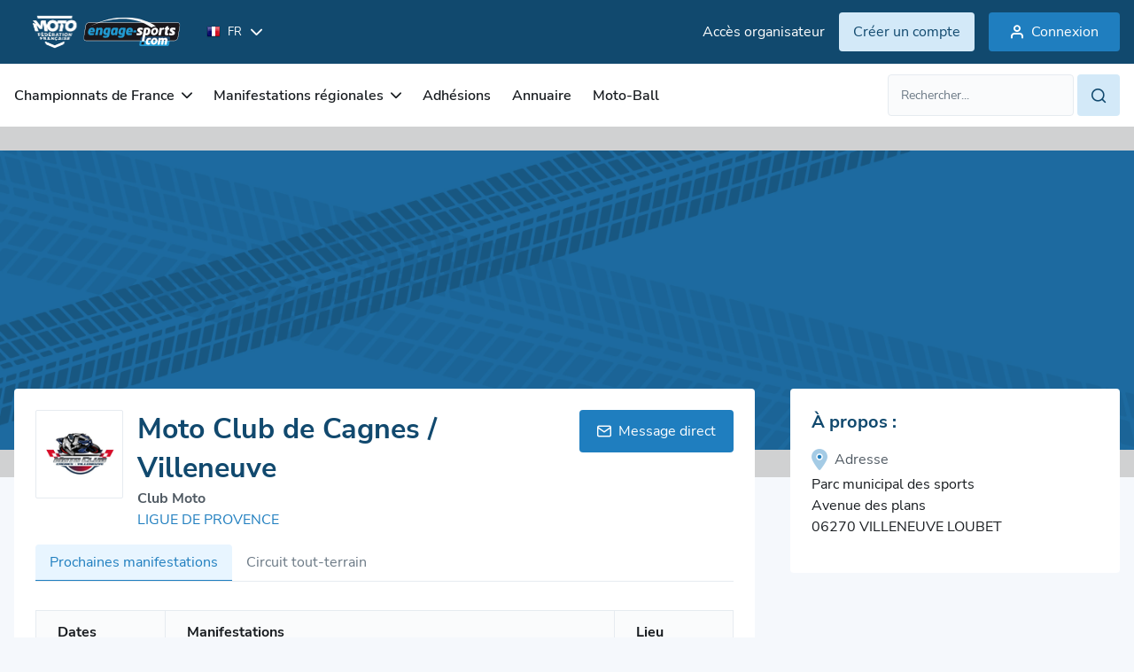

--- FILE ---
content_type: text/css
request_url: https://ffm.engage-sports.com/medias/static/css/app.5156912574de.css
body_size: 125630
content:
/* REFONTE ENGAGE */
@tailwind base;
@tailwind components;
@tailwind utilities;
.flex-center {
  display: -webkit-flex;
  display: flex;
  -webkit-flex-direction: row;
  flex-direction: row;
  -webkit-justify-content: center;
  justify-content: center;
  -webkit-align-items: center;
  align-items: center;
}

.flex-center-col {
  display: -webkit-flex;
  display: flex;
  -webkit-flex-direction: column;
  flex-direction: column;
  -webkit-justify-content: center;
  justify-content: center;
  -webkit-align-items: center;
  align-items: center;
}

/* FONT */
@font-face {
  font-family: 'Nunito Sans';
  src: url("../font/Nunito_Sans/NunitoSans-Light.fcac69a3c68e.woff2") format("woff2"), url("../font/Nunito_Sans/NunitoSans-Light.77f51516151d.woff") format("woff");
  font-weight: 300;
  font-style: normal;
  font-display: swap;
}

@font-face {
  font-family: 'Nunito Sans';
  src: url("../font/Nunito_Sans/NunitoSans-ExtraBold.e1c1f780e44a.woff2") format("woff2"), url("../font/Nunito_Sans/NunitoSans-ExtraBold.a95b8c3c9c08.woff") format("woff");
  font-weight: bold;
  font-style: normal;
  font-display: swap;
}

@font-face {
  font-family: 'Nunito Sans';
  src: url("../font/Nunito_Sans/NunitoSans-SemiBold.14e4e7fabc4d.woff2") format("woff2"), url("../font/Nunito_Sans/NunitoSans-SemiBold.4fcaed86cc53.woff") format("woff");
  font-weight: 600;
  font-style: normal;
  font-display: swap;
}

@font-face {
  font-family: 'Nunito Sans';
  src: url("../font/Nunito_Sans/NunitoSans-Black.418668709884.woff2") format("woff2"), url("../font/Nunito_Sans/NunitoSans-Black.ddb3105485a0.woff") format("woff");
  font-weight: 900;
  font-style: normal;
  font-display: swap;
}

@font-face {
  font-family: 'Nunito Sans';
  src: url("../font/Nunito_Sans/NunitoSans-ExtraLight.9d588ba6b879.woff2") format("woff2"), url("../font/Nunito_Sans/NunitoSans-ExtraLight.6346a21020e8.woff") format("woff");
  font-weight: 200;
  font-style: normal;
  font-display: swap;
}

@font-face {
  font-family: 'Nunito Sans';
  src: url("../font/Nunito_Sans/NunitoSans-Bold.b7bfa7db9bf1.woff2") format("woff2"), url("../font/Nunito_Sans/NunitoSans-Bold.a69d8cabc1be.woff") format("woff");
  font-weight: bold;
  font-style: normal;
  font-display: swap;
}

@font-face {
  font-family: 'Nunito Sans';
  src: url("../font/Nunito_Sans/NunitoSans-Regular.fb5bf6a0e888.woff2") format("woff2"), url("../font/Nunito_Sans/NunitoSans-Regular.a13acaaa4855.woff") format("woff");
  font-weight: normal;
  font-style: normal;
  font-display: swap;
}

/*!
 * Font Awesome Pro 6.4.0 by @fontawesome - https://fontawesome.com
 * License - https://fontawesome.com/license (Commercial License)
 * Copyright 2023 Fonticons, Inc.
 */
.fa {
  font-family: var(--fa-style-family, "Font Awesome 6 Pro");
  font-weight: var(--fa-style, 900);
}

.fa,
.fa-classic,
.fa-sharp,
.fas,
.fa-solid,
.far,
.fa-regular,
.fasr,
.fal,
.fa-light,
.fasl,
.fat,
.fa-thin,
.fad,
.fa-duotone,
.fass,
.fa-sharp-solid,
.fab,
.fa-brands {
  -moz-osx-font-smoothing: grayscale;
  -webkit-font-smoothing: antialiased;
  display: var(--fa-display, inline-block);
  font-style: normal;
  font-variant: normal;
  line-height: 1;
  text-rendering: auto;
}

.fas,
.fa-classic,
.fa-solid,
.far,
.fa-regular,
.fal,
.fa-light,
.fat,
.fa-thin {
  font-family: 'Font Awesome 6 Pro';
}

.fab,
.fa-brands {
  font-family: 'Font Awesome 6 Brands';
}

.fad,
.fa-classic.fa-duotone,
.fa-duotone {
  font-family: 'Font Awesome 6 Duotone';
}

.fass,
.fasr,
.fasl,
.fa-sharp {
  font-family: 'Font Awesome 6 Sharp';
}

.fass,
.fa-sharp {
  font-weight: 900;
}

.fa-1x {
  font-size: 1em;
}

.fa-2x {
  font-size: 2em;
}

.fa-3x {
  font-size: 3em;
}

.fa-4x {
  font-size: 4em;
}

.fa-5x {
  font-size: 5em;
}

.fa-6x {
  font-size: 6em;
}

.fa-7x {
  font-size: 7em;
}

.fa-8x {
  font-size: 8em;
}

.fa-9x {
  font-size: 9em;
}

.fa-10x {
  font-size: 10em;
}

.fa-2xs {
  font-size: 0.625em;
  line-height: 0.1em;
  vertical-align: 0.225em;
}

.fa-xs {
  font-size: 0.75em;
  line-height: 0.08333em;
  vertical-align: 0.125em;
}

.fa-sm {
  font-size: 0.875em;
  line-height: 0.07143em;
  vertical-align: 0.05357em;
}

.fa-lg {
  font-size: 1.25em;
  line-height: 0.05em;
  vertical-align: -0.075em;
}

.fa-xl {
  font-size: 1.5em;
  line-height: 0.04167em;
  vertical-align: -0.125em;
}

.fa-2xl {
  font-size: 2em;
  line-height: 0.03125em;
  vertical-align: -0.1875em;
}

.fa-fw {
  text-align: center;
  width: 1.25em;
}

.fa-ul {
  list-style-type: none;
  margin-left: var(--fa-li-margin, 2.5em);
  padding-left: 0;
}

.fa-ul > li {
  position: relative;
}

.fa-li {
  left: calc(var(--fa-li-width, 2em) * -1);
  position: absolute;
  text-align: center;
  width: var(--fa-li-width, 2em);
  line-height: inherit;
}

.fa-border {
  border-color: var(--fa-border-color, #eee);
  border-radius: var(--fa-border-radius, 0.1em);
  border-style: var(--fa-border-style, solid);
  border-width: var(--fa-border-width, 0.08em);
  padding: var(--fa-border-padding, 0.2em 0.25em 0.15em);
}

.fa-pull-left {
  float: left;
  margin-right: var(--fa-pull-margin, 0.3em);
}

.fa-pull-right {
  float: right;
  margin-left: var(--fa-pull-margin, 0.3em);
}

.fa-beat {
  -webkit-animation-name: fa-beat;
  animation-name: fa-beat;
  -webkit-animation-delay: var(--fa-animation-delay, 0s);
  animation-delay: var(--fa-animation-delay, 0s);
  -webkit-animation-direction: var(--fa-animation-direction, normal);
  animation-direction: var(--fa-animation-direction, normal);
  -webkit-animation-duration: var(--fa-animation-duration, 1s);
  animation-duration: var(--fa-animation-duration, 1s);
  -webkit-animation-iteration-count: var(--fa-animation-iteration-count, infinite);
  animation-iteration-count: var(--fa-animation-iteration-count, infinite);
  -webkit-animation-timing-function: var(--fa-animation-timing, ease-in-out);
  animation-timing-function: var(--fa-animation-timing, ease-in-out);
}

.fa-bounce {
  -webkit-animation-name: fa-bounce;
  animation-name: fa-bounce;
  -webkit-animation-delay: var(--fa-animation-delay, 0s);
  animation-delay: var(--fa-animation-delay, 0s);
  -webkit-animation-direction: var(--fa-animation-direction, normal);
  animation-direction: var(--fa-animation-direction, normal);
  -webkit-animation-duration: var(--fa-animation-duration, 1s);
  animation-duration: var(--fa-animation-duration, 1s);
  -webkit-animation-iteration-count: var(--fa-animation-iteration-count, infinite);
  animation-iteration-count: var(--fa-animation-iteration-count, infinite);
  -webkit-animation-timing-function: var(--fa-animation-timing, cubic-bezier(0.28, 0.84, 0.42, 1));
  animation-timing-function: var(--fa-animation-timing, cubic-bezier(0.28, 0.84, 0.42, 1));
}

.fa-fade {
  -webkit-animation-name: fa-fade;
  animation-name: fa-fade;
  -webkit-animation-delay: var(--fa-animation-delay, 0s);
  animation-delay: var(--fa-animation-delay, 0s);
  -webkit-animation-direction: var(--fa-animation-direction, normal);
  animation-direction: var(--fa-animation-direction, normal);
  -webkit-animation-duration: var(--fa-animation-duration, 1s);
  animation-duration: var(--fa-animation-duration, 1s);
  -webkit-animation-iteration-count: var(--fa-animation-iteration-count, infinite);
  animation-iteration-count: var(--fa-animation-iteration-count, infinite);
  -webkit-animation-timing-function: var(--fa-animation-timing, cubic-bezier(0.4, 0, 0.6, 1));
  animation-timing-function: var(--fa-animation-timing, cubic-bezier(0.4, 0, 0.6, 1));
}

.fa-beat-fade {
  -webkit-animation-name: fa-beat-fade;
  animation-name: fa-beat-fade;
  -webkit-animation-delay: var(--fa-animation-delay, 0s);
  animation-delay: var(--fa-animation-delay, 0s);
  -webkit-animation-direction: var(--fa-animation-direction, normal);
  animation-direction: var(--fa-animation-direction, normal);
  -webkit-animation-duration: var(--fa-animation-duration, 1s);
  animation-duration: var(--fa-animation-duration, 1s);
  -webkit-animation-iteration-count: var(--fa-animation-iteration-count, infinite);
  animation-iteration-count: var(--fa-animation-iteration-count, infinite);
  -webkit-animation-timing-function: var(--fa-animation-timing, cubic-bezier(0.4, 0, 0.6, 1));
  animation-timing-function: var(--fa-animation-timing, cubic-bezier(0.4, 0, 0.6, 1));
}

.fa-flip {
  -webkit-animation-name: fa-flip;
  animation-name: fa-flip;
  -webkit-animation-delay: var(--fa-animation-delay, 0s);
  animation-delay: var(--fa-animation-delay, 0s);
  -webkit-animation-direction: var(--fa-animation-direction, normal);
  animation-direction: var(--fa-animation-direction, normal);
  -webkit-animation-duration: var(--fa-animation-duration, 1s);
  animation-duration: var(--fa-animation-duration, 1s);
  -webkit-animation-iteration-count: var(--fa-animation-iteration-count, infinite);
  animation-iteration-count: var(--fa-animation-iteration-count, infinite);
  -webkit-animation-timing-function: var(--fa-animation-timing, ease-in-out);
  animation-timing-function: var(--fa-animation-timing, ease-in-out);
}

.fa-shake {
  -webkit-animation-name: fa-shake;
  animation-name: fa-shake;
  -webkit-animation-delay: var(--fa-animation-delay, 0s);
  animation-delay: var(--fa-animation-delay, 0s);
  -webkit-animation-direction: var(--fa-animation-direction, normal);
  animation-direction: var(--fa-animation-direction, normal);
  -webkit-animation-duration: var(--fa-animation-duration, 1s);
  animation-duration: var(--fa-animation-duration, 1s);
  -webkit-animation-iteration-count: var(--fa-animation-iteration-count, infinite);
  animation-iteration-count: var(--fa-animation-iteration-count, infinite);
  -webkit-animation-timing-function: var(--fa-animation-timing, linear);
  animation-timing-function: var(--fa-animation-timing, linear);
}

.fa-spin {
  -webkit-animation-name: fa-spin;
  animation-name: fa-spin;
  -webkit-animation-delay: var(--fa-animation-delay, 0s);
  animation-delay: var(--fa-animation-delay, 0s);
  -webkit-animation-direction: var(--fa-animation-direction, normal);
  animation-direction: var(--fa-animation-direction, normal);
  -webkit-animation-duration: var(--fa-animation-duration, 2s);
  animation-duration: var(--fa-animation-duration, 2s);
  -webkit-animation-iteration-count: var(--fa-animation-iteration-count, infinite);
  animation-iteration-count: var(--fa-animation-iteration-count, infinite);
  -webkit-animation-timing-function: var(--fa-animation-timing, linear);
  animation-timing-function: var(--fa-animation-timing, linear);
}

.fa-spin-reverse {
  --fa-animation-direction: reverse;
}

.fa-pulse,
.fa-spin-pulse {
  -webkit-animation-name: fa-spin;
  animation-name: fa-spin;
  -webkit-animation-direction: var(--fa-animation-direction, normal);
  animation-direction: var(--fa-animation-direction, normal);
  -webkit-animation-duration: var(--fa-animation-duration, 1s);
  animation-duration: var(--fa-animation-duration, 1s);
  -webkit-animation-iteration-count: var(--fa-animation-iteration-count, infinite);
  animation-iteration-count: var(--fa-animation-iteration-count, infinite);
  -webkit-animation-timing-function: var(--fa-animation-timing, steps(8));
  animation-timing-function: var(--fa-animation-timing, steps(8));
}

@media (prefers-reduced-motion: reduce) {
  .fa-beat,
  .fa-bounce,
  .fa-fade,
  .fa-beat-fade,
  .fa-flip,
  .fa-pulse,
  .fa-shake,
  .fa-spin,
  .fa-spin-pulse {
    -webkit-animation-delay: -1ms;
    animation-delay: -1ms;
    -webkit-animation-duration: 1ms;
    animation-duration: 1ms;
    -webkit-animation-iteration-count: 1;
    animation-iteration-count: 1;
    -webkit-transition-delay: 0s;
    transition-delay: 0s;
    -webkit-transition-duration: 0s;
    transition-duration: 0s;
  }
}

@-webkit-keyframes fa-beat {
  0%, 90% {
    -webkit-transform: scale(1);
    transform: scale(1);
  }
  45% {
    -webkit-transform: scale(var(--fa-beat-scale, 1.25));
    transform: scale(var(--fa-beat-scale, 1.25));
  }
}

@keyframes fa-beat {
  0%, 90% {
    -webkit-transform: scale(1);
    transform: scale(1);
  }
  45% {
    -webkit-transform: scale(var(--fa-beat-scale, 1.25));
    transform: scale(var(--fa-beat-scale, 1.25));
  }
}

@-webkit-keyframes fa-bounce {
  0% {
    -webkit-transform: scale(1, 1) translateY(0);
    transform: scale(1, 1) translateY(0);
  }
  10% {
    -webkit-transform: scale(var(--fa-bounce-start-scale-x, 1.1), var(--fa-bounce-start-scale-y, 0.9)) translateY(0);
    transform: scale(var(--fa-bounce-start-scale-x, 1.1), var(--fa-bounce-start-scale-y, 0.9)) translateY(0);
  }
  30% {
    -webkit-transform: scale(var(--fa-bounce-jump-scale-x, 0.9), var(--fa-bounce-jump-scale-y, 1.1)) translateY(var(--fa-bounce-height, -0.5em));
    transform: scale(var(--fa-bounce-jump-scale-x, 0.9), var(--fa-bounce-jump-scale-y, 1.1)) translateY(var(--fa-bounce-height, -0.5em));
  }
  50% {
    -webkit-transform: scale(var(--fa-bounce-land-scale-x, 1.05), var(--fa-bounce-land-scale-y, 0.95)) translateY(0);
    transform: scale(var(--fa-bounce-land-scale-x, 1.05), var(--fa-bounce-land-scale-y, 0.95)) translateY(0);
  }
  57% {
    -webkit-transform: scale(1, 1) translateY(var(--fa-bounce-rebound, -0.125em));
    transform: scale(1, 1) translateY(var(--fa-bounce-rebound, -0.125em));
  }
  64% {
    -webkit-transform: scale(1, 1) translateY(0);
    transform: scale(1, 1) translateY(0);
  }
  100% {
    -webkit-transform: scale(1, 1) translateY(0);
    transform: scale(1, 1) translateY(0);
  }
}

@keyframes fa-bounce {
  0% {
    -webkit-transform: scale(1, 1) translateY(0);
    transform: scale(1, 1) translateY(0);
  }
  10% {
    -webkit-transform: scale(var(--fa-bounce-start-scale-x, 1.1), var(--fa-bounce-start-scale-y, 0.9)) translateY(0);
    transform: scale(var(--fa-bounce-start-scale-x, 1.1), var(--fa-bounce-start-scale-y, 0.9)) translateY(0);
  }
  30% {
    -webkit-transform: scale(var(--fa-bounce-jump-scale-x, 0.9), var(--fa-bounce-jump-scale-y, 1.1)) translateY(var(--fa-bounce-height, -0.5em));
    transform: scale(var(--fa-bounce-jump-scale-x, 0.9), var(--fa-bounce-jump-scale-y, 1.1)) translateY(var(--fa-bounce-height, -0.5em));
  }
  50% {
    -webkit-transform: scale(var(--fa-bounce-land-scale-x, 1.05), var(--fa-bounce-land-scale-y, 0.95)) translateY(0);
    transform: scale(var(--fa-bounce-land-scale-x, 1.05), var(--fa-bounce-land-scale-y, 0.95)) translateY(0);
  }
  57% {
    -webkit-transform: scale(1, 1) translateY(var(--fa-bounce-rebound, -0.125em));
    transform: scale(1, 1) translateY(var(--fa-bounce-rebound, -0.125em));
  }
  64% {
    -webkit-transform: scale(1, 1) translateY(0);
    transform: scale(1, 1) translateY(0);
  }
  100% {
    -webkit-transform: scale(1, 1) translateY(0);
    transform: scale(1, 1) translateY(0);
  }
}

@-webkit-keyframes fa-fade {
  50% {
    opacity: var(--fa-fade-opacity, 0.4);
  }
}

@keyframes fa-fade {
  50% {
    opacity: var(--fa-fade-opacity, 0.4);
  }
}

@-webkit-keyframes fa-beat-fade {
  0%, 100% {
    opacity: var(--fa-beat-fade-opacity, 0.4);
    -webkit-transform: scale(1);
    transform: scale(1);
  }
  50% {
    opacity: 1;
    -webkit-transform: scale(var(--fa-beat-fade-scale, 1.125));
    transform: scale(var(--fa-beat-fade-scale, 1.125));
  }
}

@keyframes fa-beat-fade {
  0%, 100% {
    opacity: var(--fa-beat-fade-opacity, 0.4);
    -webkit-transform: scale(1);
    transform: scale(1);
  }
  50% {
    opacity: 1;
    -webkit-transform: scale(var(--fa-beat-fade-scale, 1.125));
    transform: scale(var(--fa-beat-fade-scale, 1.125));
  }
}

@-webkit-keyframes fa-flip {
  50% {
    -webkit-transform: rotate3d(var(--fa-flip-x, 0), var(--fa-flip-y, 1), var(--fa-flip-z, 0), var(--fa-flip-angle, -180deg));
    transform: rotate3d(var(--fa-flip-x, 0), var(--fa-flip-y, 1), var(--fa-flip-z, 0), var(--fa-flip-angle, -180deg));
  }
}

@keyframes fa-flip {
  50% {
    -webkit-transform: rotate3d(var(--fa-flip-x, 0), var(--fa-flip-y, 1), var(--fa-flip-z, 0), var(--fa-flip-angle, -180deg));
    transform: rotate3d(var(--fa-flip-x, 0), var(--fa-flip-y, 1), var(--fa-flip-z, 0), var(--fa-flip-angle, -180deg));
  }
}

@-webkit-keyframes fa-shake {
  0% {
    -webkit-transform: rotate(-15deg);
    transform: rotate(-15deg);
  }
  4% {
    -webkit-transform: rotate(15deg);
    transform: rotate(15deg);
  }
  8%, 24% {
    -webkit-transform: rotate(-18deg);
    transform: rotate(-18deg);
  }
  12%, 28% {
    -webkit-transform: rotate(18deg);
    transform: rotate(18deg);
  }
  16% {
    -webkit-transform: rotate(-22deg);
    transform: rotate(-22deg);
  }
  20% {
    -webkit-transform: rotate(22deg);
    transform: rotate(22deg);
  }
  32% {
    -webkit-transform: rotate(-12deg);
    transform: rotate(-12deg);
  }
  36% {
    -webkit-transform: rotate(12deg);
    transform: rotate(12deg);
  }
  40%, 100% {
    -webkit-transform: rotate(0deg);
    transform: rotate(0deg);
  }
}

@keyframes fa-shake {
  0% {
    -webkit-transform: rotate(-15deg);
    transform: rotate(-15deg);
  }
  4% {
    -webkit-transform: rotate(15deg);
    transform: rotate(15deg);
  }
  8%, 24% {
    -webkit-transform: rotate(-18deg);
    transform: rotate(-18deg);
  }
  12%, 28% {
    -webkit-transform: rotate(18deg);
    transform: rotate(18deg);
  }
  16% {
    -webkit-transform: rotate(-22deg);
    transform: rotate(-22deg);
  }
  20% {
    -webkit-transform: rotate(22deg);
    transform: rotate(22deg);
  }
  32% {
    -webkit-transform: rotate(-12deg);
    transform: rotate(-12deg);
  }
  36% {
    -webkit-transform: rotate(12deg);
    transform: rotate(12deg);
  }
  40%, 100% {
    -webkit-transform: rotate(0deg);
    transform: rotate(0deg);
  }
}

@-webkit-keyframes fa-spin {
  0% {
    -webkit-transform: rotate(0deg);
    transform: rotate(0deg);
  }
  100% {
    -webkit-transform: rotate(360deg);
    transform: rotate(360deg);
  }
}

@keyframes fa-spin {
  0% {
    -webkit-transform: rotate(0deg);
    transform: rotate(0deg);
  }
  100% {
    -webkit-transform: rotate(360deg);
    transform: rotate(360deg);
  }
}

.fa-rotate-90 {
  -webkit-transform: rotate(90deg);
  transform: rotate(90deg);
}

.fa-rotate-180 {
  -webkit-transform: rotate(180deg);
  transform: rotate(180deg);
}

.fa-rotate-270 {
  -webkit-transform: rotate(270deg);
  transform: rotate(270deg);
}

.fa-flip-horizontal {
  -webkit-transform: scale(-1, 1);
  transform: scale(-1, 1);
}

.fa-flip-vertical {
  -webkit-transform: scale(1, -1);
  transform: scale(1, -1);
}

.fa-flip-both,
.fa-flip-horizontal.fa-flip-vertical {
  -webkit-transform: scale(-1, -1);
  transform: scale(-1, -1);
}

.fa-rotate-by {
  -webkit-transform: rotate(var(--fa-rotate-angle, none));
  transform: rotate(var(--fa-rotate-angle, none));
}

.fa-stack {
  display: inline-block;
  height: 2em;
  line-height: 2em;
  position: relative;
  vertical-align: middle;
  width: 2.5em;
}

.fa-stack-1x,
.fa-stack-2x {
  left: 0;
  position: absolute;
  text-align: center;
  width: 100%;
  z-index: var(--fa-stack-z-index, auto);
}

.fa-stack-1x {
  line-height: inherit;
}

.fa-stack-2x {
  font-size: 2em;
}

.fa-inverse {
  color: var(--fa-inverse, #fff);
}

/* Font Awesome uses the Unicode Private Use Area (PUA) to ensure screen
readers do not read off random characters that represent icons */
.fa-0::before {
  content: "\30";
}

.fa-1::before {
  content: "\31";
}

.fa-2::before {
  content: "\32";
}

.fa-3::before {
  content: "\33";
}

.fa-4::before {
  content: "\34";
}

.fa-5::before {
  content: "\35";
}

.fa-6::before {
  content: "\36";
}

.fa-7::before {
  content: "\37";
}

.fa-8::before {
  content: "\38";
}

.fa-9::before {
  content: "\39";
}

.fa-fill-drip::before {
  content: "\f576";
}

.fa-arrows-to-circle::before {
  content: "\e4bd";
}

.fa-circle-chevron-right::before {
  content: "\f138";
}

.fa-chevron-circle-right::before {
  content: "\f138";
}

.fa-wagon-covered::before {
  content: "\f8ee";
}

.fa-line-height::before {
  content: "\f871";
}

.fa-bagel::before {
  content: "\e3d7";
}

.fa-transporter-7::before {
  content: "\e2a8";
}

.fa-at::before {
  content: "\40";
}

.fa-rectangles-mixed::before {
  content: "\e323";
}

.fa-phone-arrow-up-right::before {
  content: "\e224";
}

.fa-phone-arrow-up::before {
  content: "\e224";
}

.fa-phone-outgoing::before {
  content: "\e224";
}

.fa-trash-can::before {
  content: "\f2ed";
}

.fa-trash-alt::before {
  content: "\f2ed";
}

.fa-circle-l::before {
  content: "\e114";
}

.fa-head-side-goggles::before {
  content: "\f6ea";
}

.fa-head-vr::before {
  content: "\f6ea";
}

.fa-text-height::before {
  content: "\f034";
}

.fa-user-xmark::before {
  content: "\f235";
}

.fa-user-times::before {
  content: "\f235";
}

.fa-face-hand-yawn::before {
  content: "\e379";
}

.fa-gauge-simple-min::before {
  content: "\f62d";
}

.fa-tachometer-slowest::before {
  content: "\f62d";
}

.fa-stethoscope::before {
  content: "\f0f1";
}

.fa-coffin::before {
  content: "\f6c6";
}

.fa-message::before {
  content: "\f27a";
}

.fa-comment-alt::before {
  content: "\f27a";
}

.fa-salad::before {
  content: "\f81e";
}

.fa-bowl-salad::before {
  content: "\f81e";
}

.fa-info::before {
  content: "\f129";
}

.fa-robot-astromech::before {
  content: "\e2d2";
}

.fa-ring-diamond::before {
  content: "\e5ab";
}

.fa-fondue-pot::before {
  content: "\e40d";
}

.fa-theta::before {
  content: "\f69e";
}

.fa-face-hand-peeking::before {
  content: "\e481";
}

.fa-square-user::before {
  content: "\e283";
}

.fa-down-left-and-up-right-to-center::before {
  content: "\f422";
}

.fa-compress-alt::before {
  content: "\f422";
}

.fa-explosion::before {
  content: "\e4e9";
}

.fa-file-lines::before {
  content: "\f15c";
}

.fa-file-alt::before {
  content: "\f15c";
}

.fa-file-text::before {
  content: "\f15c";
}

.fa-wave-square::before {
  content: "\f83e";
}

.fa-ring::before {
  content: "\f70b";
}

.fa-building-un::before {
  content: "\e4d9";
}

.fa-dice-three::before {
  content: "\f527";
}

.fa-tire-pressure-warning::before {
  content: "\f633";
}

.fa-wifi-fair::before {
  content: "\f6ab";
}

.fa-wifi-2::before {
  content: "\f6ab";
}

.fa-calendar-days::before {
  content: "\f073";
}

.fa-calendar-alt::before {
  content: "\f073";
}

.fa-mp3-player::before {
  content: "\f8ce";
}

.fa-anchor-circle-check::before {
  content: "\e4aa";
}

.fa-tally-4::before {
  content: "\e297";
}

.fa-rectangle-history::before {
  content: "\e4a2";
}

.fa-building-circle-arrow-right::before {
  content: "\e4d1";
}

.fa-volleyball::before {
  content: "\f45f";
}

.fa-volleyball-ball::before {
  content: "\f45f";
}

.fa-sun-haze::before {
  content: "\f765";
}

.fa-text-size::before {
  content: "\f894";
}

.fa-ufo::before {
  content: "\e047";
}

.fa-fork::before {
  content: "\f2e3";
}

.fa-utensil-fork::before {
  content: "\f2e3";
}

.fa-arrows-up-to-line::before {
  content: "\e4c2";
}

.fa-mobile-signal::before {
  content: "\e1ef";
}

.fa-barcode-scan::before {
  content: "\f465";
}

.fa-sort-down::before {
  content: "\f0dd";
}

.fa-sort-desc::before {
  content: "\f0dd";
}

.fa-folder-arrow-down::before {
  content: "\e053";
}

.fa-folder-download::before {
  content: "\e053";
}

.fa-circle-minus::before {
  content: "\f056";
}

.fa-minus-circle::before {
  content: "\f056";
}

.fa-face-icicles::before {
  content: "\e37c";
}

.fa-shovel::before {
  content: "\f713";
}

.fa-door-open::before {
  content: "\f52b";
}

.fa-films::before {
  content: "\e17a";
}

.fa-right-from-bracket::before {
  content: "\f2f5";
}

.fa-sign-out-alt::before {
  content: "\f2f5";
}

.fa-face-glasses::before {
  content: "\e377";
}

.fa-nfc::before {
  content: "\e1f7";
}

.fa-atom::before {
  content: "\f5d2";
}

.fa-soap::before {
  content: "\e06e";
}

.fa-icons::before {
  content: "\f86d";
}

.fa-heart-music-camera-bolt::before {
  content: "\f86d";
}

.fa-microphone-lines-slash::before {
  content: "\f539";
}

.fa-microphone-alt-slash::before {
  content: "\f539";
}

.fa-closed-captioning-slash::before {
  content: "\e135";
}

.fa-calculator-simple::before {
  content: "\f64c";
}

.fa-calculator-alt::before {
  content: "\f64c";
}

.fa-bridge-circle-check::before {
  content: "\e4c9";
}

.fa-sliders-up::before {
  content: "\f3f1";
}

.fa-sliders-v::before {
  content: "\f3f1";
}

.fa-location-minus::before {
  content: "\f609";
}

.fa-map-marker-minus::before {
  content: "\f609";
}

.fa-pump-medical::before {
  content: "\e06a";
}

.fa-fingerprint::before {
  content: "\f577";
}

.fa-ski-boot::before {
  content: "\e3cc";
}

.fa-standard-definition::before {
  content: "\e28a";
}

.fa-rectangle-sd::before {
  content: "\e28a";
}

.fa-h1::before {
  content: "\f313";
}

.fa-hand-point-right::before {
  content: "\f0a4";
}

.fa-magnifying-glass-location::before {
  content: "\f689";
}

.fa-search-location::before {
  content: "\f689";
}

.fa-message-bot::before {
  content: "\e3b8";
}

.fa-forward-step::before {
  content: "\f051";
}

.fa-step-forward::before {
  content: "\f051";
}

.fa-face-smile-beam::before {
  content: "\f5b8";
}

.fa-smile-beam::before {
  content: "\f5b8";
}

.fa-light-ceiling::before {
  content: "\e016";
}

.fa-message-exclamation::before {
  content: "\f4a5";
}

.fa-comment-alt-exclamation::before {
  content: "\f4a5";
}

.fa-bowl-scoop::before {
  content: "\e3de";
}

.fa-bowl-shaved-ice::before {
  content: "\e3de";
}

.fa-square-x::before {
  content: "\e286";
}

.fa-utility-pole-double::before {
  content: "\e2c4";
}

.fa-flag-checkered::before {
  content: "\f11e";
}

.fa-chevrons-up::before {
  content: "\f325";
}

.fa-chevron-double-up::before {
  content: "\f325";
}

.fa-football::before {
  content: "\f44e";
}

.fa-football-ball::before {
  content: "\f44e";
}

.fa-user-vneck::before {
  content: "\e461";
}

.fa-school-circle-exclamation::before {
  content: "\e56c";
}

.fa-crop::before {
  content: "\f125";
}

.fa-angles-down::before {
  content: "\f103";
}

.fa-angle-double-down::before {
  content: "\f103";
}

.fa-users-rectangle::before {
  content: "\e594";
}

.fa-people-roof::before {
  content: "\e537";
}

.fa-square-arrow-right::before {
  content: "\f33b";
}

.fa-arrow-square-right::before {
  content: "\f33b";
}

.fa-location-plus::before {
  content: "\f60a";
}

.fa-map-marker-plus::before {
  content: "\f60a";
}

.fa-lightbulb-exclamation-on::before {
  content: "\e1ca";
}

.fa-people-line::before {
  content: "\e534";
}

.fa-beer-mug-empty::before {
  content: "\f0fc";
}

.fa-beer::before {
  content: "\f0fc";
}

.fa-crate-empty::before {
  content: "\e151";
}

.fa-diagram-predecessor::before {
  content: "\e477";
}

.fa-transporter::before {
  content: "\e042";
}

.fa-calendar-circle-user::before {
  content: "\e471";
}

.fa-arrow-up-long::before {
  content: "\f176";
}

.fa-long-arrow-up::before {
  content: "\f176";
}

.fa-person-carry-box::before {
  content: "\f4cf";
}

.fa-person-carry::before {
  content: "\f4cf";
}

.fa-fire-flame-simple::before {
  content: "\f46a";
}

.fa-burn::before {
  content: "\f46a";
}

.fa-person::before {
  content: "\f183";
}

.fa-male::before {
  content: "\f183";
}

.fa-laptop::before {
  content: "\f109";
}

.fa-file-csv::before {
  content: "\f6dd";
}

.fa-menorah::before {
  content: "\f676";
}

.fa-union::before {
  content: "\f6a2";
}

.fa-chevrons-left::before {
  content: "\f323";
}

.fa-chevron-double-left::before {
  content: "\f323";
}

.fa-circle-heart::before {
  content: "\f4c7";
}

.fa-heart-circle::before {
  content: "\f4c7";
}

.fa-truck-plane::before {
  content: "\e58f";
}

.fa-record-vinyl::before {
  content: "\f8d9";
}

.fa-bring-forward::before {
  content: "\f856";
}

.fa-square-p::before {
  content: "\e279";
}

.fa-face-grin-stars::before {
  content: "\f587";
}

.fa-grin-stars::before {
  content: "\f587";
}

.fa-sigma::before {
  content: "\f68b";
}

.fa-camera-movie::before {
  content: "\f8a9";
}

.fa-bong::before {
  content: "\f55c";
}

.fa-clarinet::before {
  content: "\f8ad";
}

.fa-truck-flatbed::before {
  content: "\e2b6";
}

.fa-spaghetti-monster-flying::before {
  content: "\f67b";
}

.fa-pastafarianism::before {
  content: "\f67b";
}

.fa-arrow-down-up-across-line::before {
  content: "\e4af";
}

.fa-leaf-heart::before {
  content: "\f4cb";
}

.fa-house-building::before {
  content: "\e1b1";
}

.fa-cheese-swiss::before {
  content: "\f7f0";
}

.fa-spoon::before {
  content: "\f2e5";
}

.fa-utensil-spoon::before {
  content: "\f2e5";
}

.fa-jar-wheat::before {
  content: "\e517";
}

.fa-envelopes-bulk::before {
  content: "\f674";
}

.fa-mail-bulk::before {
  content: "\f674";
}

.fa-file-circle-exclamation::before {
  content: "\e4eb";
}

.fa-bow-arrow::before {
  content: "\f6b9";
}

.fa-cart-xmark::before {
  content: "\e0dd";
}

.fa-hexagon-xmark::before {
  content: "\f2ee";
}

.fa-times-hexagon::before {
  content: "\f2ee";
}

.fa-xmark-hexagon::before {
  content: "\f2ee";
}

.fa-circle-h::before {
  content: "\f47e";
}

.fa-hospital-symbol::before {
  content: "\f47e";
}

.fa-merge::before {
  content: "\e526";
}

.fa-pager::before {
  content: "\f815";
}

.fa-cart-minus::before {
  content: "\e0db";
}

.fa-address-book::before {
  content: "\f2b9";
}

.fa-contact-book::before {
  content: "\f2b9";
}

.fa-pan-frying::before {
  content: "\e42c";
}

.fa-grid::before {
  content: "\e195";
}

.fa-grid-3::before {
  content: "\e195";
}

.fa-football-helmet::before {
  content: "\f44f";
}

.fa-hand-love::before {
  content: "\e1a5";
}

.fa-trees::before {
  content: "\f724";
}

.fa-strikethrough::before {
  content: "\f0cc";
}

.fa-page::before {
  content: "\e428";
}

.fa-k::before {
  content: "\4b";
}

.fa-diagram-previous::before {
  content: "\e478";
}

.fa-gauge-min::before {
  content: "\f628";
}

.fa-tachometer-alt-slowest::before {
  content: "\f628";
}

.fa-folder-grid::before {
  content: "\e188";
}

.fa-eggplant::before {
  content: "\e16c";
}

.fa-ram::before {
  content: "\f70a";
}

.fa-landmark-flag::before {
  content: "\e51c";
}

.fa-lips::before {
  content: "\f600";
}

.fa-pencil::before {
  content: "\f303";
}

.fa-pencil-alt::before {
  content: "\f303";
}

.fa-backward::before {
  content: "\f04a";
}

.fa-caret-right::before {
  content: "\f0da";
}

.fa-comments::before {
  content: "\f086";
}

.fa-paste::before {
  content: "\f0ea";
}

.fa-file-clipboard::before {
  content: "\f0ea";
}

.fa-desktop-arrow-down::before {
  content: "\e155";
}

.fa-code-pull-request::before {
  content: "\e13c";
}

.fa-pumpkin::before {
  content: "\f707";
}

.fa-clipboard-list::before {
  content: "\f46d";
}

.fa-pen-field::before {
  content: "\e211";
}

.fa-blueberries::before {
  content: "\e2e8";
}

.fa-truck-ramp-box::before {
  content: "\f4de";
}

.fa-truck-loading::before {
  content: "\f4de";
}

.fa-note::before {
  content: "\e1ff";
}

.fa-arrow-down-to-square::before {
  content: "\e096";
}

.fa-user-check::before {
  content: "\f4fc";
}

.fa-cloud-xmark::before {
  content: "\e35f";
}

.fa-vial-virus::before {
  content: "\e597";
}

.fa-book-blank::before {
  content: "\f5d9";
}

.fa-book-alt::before {
  content: "\f5d9";
}

.fa-golf-flag-hole::before {
  content: "\e3ac";
}

.fa-message-arrow-down::before {
  content: "\e1db";
}

.fa-comment-alt-arrow-down::before {
  content: "\e1db";
}

.fa-face-unamused::before {
  content: "\e39f";
}

.fa-sheet-plastic::before {
  content: "\e571";
}

.fa-circle-9::before {
  content: "\e0f6";
}

.fa-blog::before {
  content: "\f781";
}

.fa-user-ninja::before {
  content: "\f504";
}

.fa-pencil-slash::before {
  content: "\e215";
}

.fa-bowling-pins::before {
  content: "\f437";
}

.fa-person-arrow-up-from-line::before {
  content: "\e539";
}

.fa-down-right::before {
  content: "\e16b";
}

.fa-scroll-torah::before {
  content: "\f6a0";
}

.fa-torah::before {
  content: "\f6a0";
}

.fa-webhook::before {
  content: "\e5d5";
}

.fa-blinds-open::before {
  content: "\f8fc";
}

.fa-fence::before {
  content: "\e303";
}

.fa-up::before {
  content: "\f357";
}

.fa-arrow-alt-up::before {
  content: "\f357";
}

.fa-broom-ball::before {
  content: "\f458";
}

.fa-quidditch::before {
  content: "\f458";
}

.fa-quidditch-broom-ball::before {
  content: "\f458";
}

.fa-drumstick::before {
  content: "\f6d6";
}

.fa-square-v::before {
  content: "\e284";
}

.fa-face-awesome::before {
  content: "\e409";
}

.fa-gave-dandy::before {
  content: "\e409";
}

.fa-dial-off::before {
  content: "\e162";
}

.fa-toggle-off::before {
  content: "\f204";
}

.fa-face-smile-horns::before {
  content: "\e391";
}

.fa-box-archive::before {
  content: "\f187";
}

.fa-archive::before {
  content: "\f187";
}

.fa-grapes::before {
  content: "\e306";
}

.fa-person-drowning::before {
  content: "\e545";
}

.fa-dial-max::before {
  content: "\e15e";
}

.fa-circle-m::before {
  content: "\e115";
}

.fa-calendar-image::before {
  content: "\e0d4";
}

.fa-circle-caret-down::before {
  content: "\f32d";
}

.fa-caret-circle-down::before {
  content: "\f32d";
}

.fa-arrow-down-9-1::before {
  content: "\f886";
}

.fa-sort-numeric-desc::before {
  content: "\f886";
}

.fa-sort-numeric-down-alt::before {
  content: "\f886";
}

.fa-face-grin-tongue-squint::before {
  content: "\f58a";
}

.fa-grin-tongue-squint::before {
  content: "\f58a";
}

.fa-shish-kebab::before {
  content: "\f821";
}

.fa-spray-can::before {
  content: "\f5bd";
}

.fa-alarm-snooze::before {
  content: "\f845";
}

.fa-scarecrow::before {
  content: "\f70d";
}

.fa-truck-monster::before {
  content: "\f63b";
}

.fa-gift-card::before {
  content: "\f663";
}

.fa-w::before {
  content: "\57";
}

.fa-code-pull-request-draft::before {
  content: "\e3fa";
}

.fa-square-b::before {
  content: "\e264";
}

.fa-elephant::before {
  content: "\f6da";
}

.fa-earth-africa::before {
  content: "\f57c";
}

.fa-globe-africa::before {
  content: "\f57c";
}

.fa-rainbow::before {
  content: "\f75b";
}

.fa-circle-notch::before {
  content: "\f1ce";
}

.fa-tablet-screen-button::before {
  content: "\f3fa";
}

.fa-tablet-alt::before {
  content: "\f3fa";
}

.fa-paw::before {
  content: "\f1b0";
}

.fa-message-question::before {
  content: "\e1e3";
}

.fa-cloud::before {
  content: "\f0c2";
}

.fa-trowel-bricks::before {
  content: "\e58a";
}

.fa-square-3::before {
  content: "\e258";
}

.fa-face-flushed::before {
  content: "\f579";
}

.fa-flushed::before {
  content: "\f579";
}

.fa-hospital-user::before {
  content: "\f80d";
}

.fa-microwave::before {
  content: "\e01b";
}

.fa-chf-sign::before {
  content: "\e602";
}

.fa-tent-arrow-left-right::before {
  content: "\e57f";
}

.fa-cart-circle-arrow-up::before {
  content: "\e3f0";
}

.fa-trash-clock::before {
  content: "\e2b0";
}

.fa-gavel::before {
  content: "\f0e3";
}

.fa-legal::before {
  content: "\f0e3";
}

.fa-sprinkler-ceiling::before {
  content: "\e44c";
}

.fa-browsers::before {
  content: "\e0cb";
}

.fa-trillium::before {
  content: "\e588";
}

.fa-music-slash::before {
  content: "\f8d1";
}

.fa-truck-ramp::before {
  content: "\f4e0";
}

.fa-binoculars::before {
  content: "\f1e5";
}

.fa-microphone-slash::before {
  content: "\f131";
}

.fa-box-tissue::before {
  content: "\e05b";
}

.fa-circle-c::before {
  content: "\e101";
}

.fa-star-christmas::before {
  content: "\f7d4";
}

.fa-chart-bullet::before {
  content: "\e0e1";
}

.fa-motorcycle::before {
  content: "\f21c";
}

.fa-tree-christmas::before {
  content: "\f7db";
}

.fa-tire-flat::before {
  content: "\f632";
}

.fa-sunglasses::before {
  content: "\f892";
}

.fa-badge::before {
  content: "\f335";
}

.fa-message-pen::before {
  content: "\f4a4";
}

.fa-comment-alt-edit::before {
  content: "\f4a4";
}

.fa-message-edit::before {
  content: "\f4a4";
}

.fa-bell-concierge::before {
  content: "\f562";
}

.fa-concierge-bell::before {
  content: "\f562";
}

.fa-pen-ruler::before {
  content: "\f5ae";
}

.fa-pencil-ruler::before {
  content: "\f5ae";
}

.fa-arrow-progress::before {
  content: "\e5df";
}

.fa-chess-rook-piece::before {
  content: "\f448";
}

.fa-chess-rook-alt::before {
  content: "\f448";
}

.fa-square-root::before {
  content: "\f697";
}

.fa-album-collection-circle-plus::before {
  content: "\e48e";
}

.fa-people-arrows::before {
  content: "\e068";
}

.fa-people-arrows-left-right::before {
  content: "\e068";
}

.fa-face-angry-horns::before {
  content: "\e368";
}

.fa-mars-and-venus-burst::before {
  content: "\e523";
}

.fa-tombstone::before {
  content: "\f720";
}

.fa-square-caret-right::before {
  content: "\f152";
}

.fa-caret-square-right::before {
  content: "\f152";
}

.fa-scissors::before {
  content: "\f0c4";
}

.fa-cut::before {
  content: "\f0c4";
}

.fa-list-music::before {
  content: "\f8c9";
}

.fa-sun-plant-wilt::before {
  content: "\e57a";
}

.fa-toilets-portable::before {
  content: "\e584";
}

.fa-hockey-puck::before {
  content: "\f453";
}

.fa-mustache::before {
  content: "\e5bc";
}

.fa-hyphen::before {
  content: "\2d";
}

.fa-table::before {
  content: "\f0ce";
}

.fa-user-chef::before {
  content: "\e3d2";
}

.fa-message-image::before {
  content: "\e1e0";
}

.fa-comment-alt-image::before {
  content: "\e1e0";
}

.fa-users-medical::before {
  content: "\f830";
}

.fa-sensor-triangle-exclamation::before {
  content: "\e029";
}

.fa-sensor-alert::before {
  content: "\e029";
}

.fa-magnifying-glass-arrow-right::before {
  content: "\e521";
}

.fa-tachograph-digital::before {
  content: "\f566";
}

.fa-digital-tachograph::before {
  content: "\f566";
}

.fa-face-mask::before {
  content: "\e37f";
}

.fa-pickleball::before {
  content: "\e435";
}

.fa-star-sharp-half::before {
  content: "\e28c";
}

.fa-users-slash::before {
  content: "\e073";
}

.fa-clover::before {
  content: "\e139";
}

.fa-meat::before {
  content: "\f814";
}

.fa-reply::before {
  content: "\f3e5";
}

.fa-mail-reply::before {
  content: "\f3e5";
}

.fa-star-and-crescent::before {
  content: "\f699";
}

.fa-empty-set::before {
  content: "\f656";
}

.fa-house-fire::before {
  content: "\e50c";
}

.fa-square-minus::before {
  content: "\f146";
}

.fa-minus-square::before {
  content: "\f146";
}

.fa-helicopter::before {
  content: "\f533";
}

.fa-bird::before {
  content: "\e469";
}

.fa-compass::before {
  content: "\f14e";
}

.fa-square-caret-down::before {
  content: "\f150";
}

.fa-caret-square-down::before {
  content: "\f150";
}

.fa-heart-half-stroke::before {
  content: "\e1ac";
}

.fa-heart-half-alt::before {
  content: "\e1ac";
}

.fa-file-circle-question::before {
  content: "\e4ef";
}

.fa-laptop-code::before {
  content: "\f5fc";
}

.fa-joystick::before {
  content: "\f8c5";
}

.fa-grill-fire::before {
  content: "\e5a4";
}

.fa-rectangle-vertical-history::before {
  content: "\e237";
}

.fa-swatchbook::before {
  content: "\f5c3";
}

.fa-prescription-bottle::before {
  content: "\f485";
}

.fa-bars::before {
  content: "\f0c9";
}

.fa-navicon::before {
  content: "\f0c9";
}

.fa-keyboard-left::before {
  content: "\e1c3";
}

.fa-people-group::before {
  content: "\e533";
}

.fa-hourglass-end::before {
  content: "\f253";
}

.fa-hourglass-3::before {
  content: "\f253";
}

.fa-heart-crack::before {
  content: "\f7a9";
}

.fa-heart-broken::before {
  content: "\f7a9";
}

.fa-face-beam-hand-over-mouth::before {
  content: "\e47c";
}

.fa-droplet-percent::before {
  content: "\f750";
}

.fa-humidity::before {
  content: "\f750";
}

.fa-square-up-right::before {
  content: "\f360";
}

.fa-external-link-square-alt::before {
  content: "\f360";
}

.fa-face-kiss-beam::before {
  content: "\f597";
}

.fa-kiss-beam::before {
  content: "\f597";
}

.fa-corn::before {
  content: "\f6c7";
}

.fa-roller-coaster::before {
  content: "\e324";
}

.fa-photo-film-music::before {
  content: "\e228";
}

.fa-radar::before {
  content: "\e024";
}

.fa-sickle::before {
  content: "\f822";
}

.fa-film::before {
  content: "\f008";
}

.fa-coconut::before {
  content: "\e2f6";
}

.fa-ruler-horizontal::before {
  content: "\f547";
}

.fa-shield-cross::before {
  content: "\f712";
}

.fa-cassette-tape::before {
  content: "\f8ab";
}

.fa-square-terminal::before {
  content: "\e32a";
}

.fa-people-robbery::before {
  content: "\e536";
}

.fa-lightbulb::before {
  content: "\f0eb";
}

.fa-caret-left::before {
  content: "\f0d9";
}

.fa-comment-middle::before {
  content: "\e149";
}

.fa-trash-can-list::before {
  content: "\e2ab";
}

.fa-block::before {
  content: "\e46a";
}

.fa-circle-exclamation::before {
  content: "\f06a";
}

.fa-exclamation-circle::before {
  content: "\f06a";
}

.fa-school-circle-xmark::before {
  content: "\e56d";
}

.fa-arrow-right-from-bracket::before {
  content: "\f08b";
}

.fa-sign-out::before {
  content: "\f08b";
}

.fa-face-frown-slight::before {
  content: "\e376";
}

.fa-circle-chevron-down::before {
  content: "\f13a";
}

.fa-chevron-circle-down::before {
  content: "\f13a";
}

.fa-sidebar-flip::before {
  content: "\e24f";
}

.fa-unlock-keyhole::before {
  content: "\f13e";
}

.fa-unlock-alt::before {
  content: "\f13e";
}

.fa-temperature-list::before {
  content: "\e299";
}

.fa-cloud-showers-heavy::before {
  content: "\f740";
}

.fa-headphones-simple::before {
  content: "\f58f";
}

.fa-headphones-alt::before {
  content: "\f58f";
}

.fa-sitemap::before {
  content: "\f0e8";
}

.fa-pipe-section::before {
  content: "\e438";
}

.fa-space-station-moon-construction::before {
  content: "\e034";
}

.fa-space-station-moon-alt::before {
  content: "\e034";
}

.fa-circle-dollar-to-slot::before {
  content: "\f4b9";
}

.fa-donate::before {
  content: "\f4b9";
}

.fa-memory::before {
  content: "\f538";
}

.fa-face-sleeping::before {
  content: "\e38d";
}

.fa-road-spikes::before {
  content: "\e568";
}

.fa-fire-burner::before {
  content: "\e4f1";
}

.fa-squirrel::before {
  content: "\f71a";
}

.fa-arrow-up-to-line::before {
  content: "\f341";
}

.fa-arrow-to-top::before {
  content: "\f341";
}

.fa-flag::before {
  content: "\f024";
}

.fa-face-cowboy-hat::before {
  content: "\e36e";
}

.fa-hanukiah::before {
  content: "\f6e6";
}

.fa-chart-scatter-3d::before {
  content: "\e0e8";
}

.fa-display-chart-up::before {
  content: "\e5e3";
}

.fa-square-code::before {
  content: "\e267";
}

.fa-feather::before {
  content: "\f52d";
}

.fa-volume-low::before {
  content: "\f027";
}

.fa-volume-down::before {
  content: "\f027";
}

.fa-xmark-to-slot::before {
  content: "\f771";
}

.fa-times-to-slot::before {
  content: "\f771";
}

.fa-vote-nay::before {
  content: "\f771";
}

.fa-box-taped::before {
  content: "\f49a";
}

.fa-box-alt::before {
  content: "\f49a";
}

.fa-comment-slash::before {
  content: "\f4b3";
}

.fa-swords::before {
  content: "\f71d";
}

.fa-cloud-sun-rain::before {
  content: "\f743";
}

.fa-album::before {
  content: "\f89f";
}

.fa-circle-n::before {
  content: "\e118";
}

.fa-compress::before {
  content: "\f066";
}

.fa-wheat-awn::before {
  content: "\e2cd";
}

.fa-wheat-alt::before {
  content: "\e2cd";
}

.fa-ankh::before {
  content: "\f644";
}

.fa-hands-holding-child::before {
  content: "\e4fa";
}

.fa-asterisk::before {
  content: "\2a";
}

.fa-key-skeleton-left-right::before {
  content: "\e3b4";
}

.fa-comment-lines::before {
  content: "\f4b0";
}

.fa-luchador-mask::before {
  content: "\f455";
}

.fa-luchador::before {
  content: "\f455";
}

.fa-mask-luchador::before {
  content: "\f455";
}

.fa-square-check::before {
  content: "\f14a";
}

.fa-check-square::before {
  content: "\f14a";
}

.fa-shredder::before {
  content: "\f68a";
}

.fa-book-open-cover::before {
  content: "\e0c0";
}

.fa-book-open-alt::before {
  content: "\e0c0";
}

.fa-sandwich::before {
  content: "\f81f";
}

.fa-peseta-sign::before {
  content: "\e221";
}

.fa-square-parking-slash::before {
  content: "\f617";
}

.fa-parking-slash::before {
  content: "\f617";
}

.fa-train-tunnel::before {
  content: "\e454";
}

.fa-heading::before {
  content: "\f1dc";
}

.fa-header::before {
  content: "\f1dc";
}

.fa-ghost::before {
  content: "\f6e2";
}

.fa-face-anguished::before {
  content: "\e369";
}

.fa-hockey-sticks::before {
  content: "\f454";
}

.fa-abacus::before {
  content: "\f640";
}

.fa-film-simple::before {
  content: "\f3a0";
}

.fa-film-alt::before {
  content: "\f3a0";
}

.fa-list::before {
  content: "\f03a";
}

.fa-list-squares::before {
  content: "\f03a";
}

.fa-tree-palm::before {
  content: "\f82b";
}

.fa-square-phone-flip::before {
  content: "\f87b";
}

.fa-phone-square-alt::before {
  content: "\f87b";
}

.fa-cart-plus::before {
  content: "\f217";
}

.fa-gamepad::before {
  content: "\f11b";
}

.fa-border-center-v::before {
  content: "\f89d";
}

.fa-circle-dot::before {
  content: "\f192";
}

.fa-dot-circle::before {
  content: "\f192";
}

.fa-clipboard-medical::before {
  content: "\e133";
}

.fa-face-dizzy::before {
  content: "\f567";
}

.fa-dizzy::before {
  content: "\f567";
}

.fa-egg::before {
  content: "\f7fb";
}

.fa-up-to-line::before {
  content: "\f34d";
}

.fa-arrow-alt-to-top::before {
  content: "\f34d";
}

.fa-house-medical-circle-xmark::before {
  content: "\e513";
}

.fa-watch-fitness::before {
  content: "\f63e";
}

.fa-clock-nine-thirty::before {
  content: "\e34d";
}

.fa-campground::before {
  content: "\f6bb";
}

.fa-folder-plus::before {
  content: "\f65e";
}

.fa-jug::before {
  content: "\f8c6";
}

.fa-futbol::before {
  content: "\f1e3";
}

.fa-futbol-ball::before {
  content: "\f1e3";
}

.fa-soccer-ball::before {
  content: "\f1e3";
}

.fa-snow-blowing::before {
  content: "\f761";
}

.fa-paintbrush::before {
  content: "\f1fc";
}

.fa-paint-brush::before {
  content: "\f1fc";
}

.fa-lock::before {
  content: "\f023";
}

.fa-arrow-down-from-line::before {
  content: "\f345";
}

.fa-arrow-from-top::before {
  content: "\f345";
}

.fa-gas-pump::before {
  content: "\f52f";
}

.fa-signal-bars-slash::before {
  content: "\f694";
}

.fa-signal-alt-slash::before {
  content: "\f694";
}

.fa-monkey::before {
  content: "\f6fb";
}

.fa-rectangle-pro::before {
  content: "\e235";
}

.fa-pro::before {
  content: "\e235";
}

.fa-house-night::before {
  content: "\e010";
}

.fa-hot-tub-person::before {
  content: "\f593";
}

.fa-hot-tub::before {
  content: "\f593";
}

.fa-blanket::before {
  content: "\f498";
}

.fa-map-location::before {
  content: "\f59f";
}

.fa-map-marked::before {
  content: "\f59f";
}

.fa-house-flood-water::before {
  content: "\e50e";
}

.fa-comments-question-check::before {
  content: "\e14f";
}

.fa-tree::before {
  content: "\f1bb";
}

.fa-arrows-cross::before {
  content: "\e0a2";
}

.fa-backpack::before {
  content: "\f5d4";
}

.fa-square-small::before {
  content: "\e27e";
}

.fa-folder-arrow-up::before {
  content: "\e054";
}

.fa-folder-upload::before {
  content: "\e054";
}

.fa-bridge-lock::before {
  content: "\e4cc";
}

.fa-crosshairs-simple::before {
  content: "\e59f";
}

.fa-sack-dollar::before {
  content: "\f81d";
}

.fa-pen-to-square::before {
  content: "\f044";
}

.fa-edit::before {
  content: "\f044";
}

.fa-square-sliders::before {
  content: "\f3f0";
}

.fa-sliders-h-square::before {
  content: "\f3f0";
}

.fa-car-side::before {
  content: "\f5e4";
}

.fa-message-middle-top::before {
  content: "\e1e2";
}

.fa-comment-middle-top-alt::before {
  content: "\e1e2";
}

.fa-lightbulb-on::before {
  content: "\f672";
}

.fa-knife::before {
  content: "\f2e4";
}

.fa-utensil-knife::before {
  content: "\f2e4";
}

.fa-share-nodes::before {
  content: "\f1e0";
}

.fa-share-alt::before {
  content: "\f1e0";
}

.fa-display-chart-up-circle-dollar::before {
  content: "\e5e6";
}

.fa-wave-sine::before {
  content: "\f899";
}

.fa-heart-circle-minus::before {
  content: "\e4ff";
}

.fa-circle-w::before {
  content: "\e12c";
}

.fa-circle-calendar::before {
  content: "\e102";
}

.fa-calendar-circle::before {
  content: "\e102";
}

.fa-hourglass-half::before {
  content: "\f252";
}

.fa-hourglass-2::before {
  content: "\f252";
}

.fa-microscope::before {
  content: "\f610";
}

.fa-sunset::before {
  content: "\f767";
}

.fa-sink::before {
  content: "\e06d";
}

.fa-calendar-exclamation::before {
  content: "\f334";
}

.fa-truck-container-empty::before {
  content: "\e2b5";
}

.fa-hand-heart::before {
  content: "\f4bc";
}

.fa-bag-shopping::before {
  content: "\f290";
}

.fa-shopping-bag::before {
  content: "\f290";
}

.fa-arrow-down-z-a::before {
  content: "\f881";
}

.fa-sort-alpha-desc::before {
  content: "\f881";
}

.fa-sort-alpha-down-alt::before {
  content: "\f881";
}

.fa-mitten::before {
  content: "\f7b5";
}

.fa-reply-clock::before {
  content: "\e239";
}

.fa-reply-time::before {
  content: "\e239";
}

.fa-person-rays::before {
  content: "\e54d";
}

.fa-right::before {
  content: "\f356";
}

.fa-arrow-alt-right::before {
  content: "\f356";
}

.fa-circle-f::before {
  content: "\e10e";
}

.fa-users::before {
  content: "\f0c0";
}

.fa-face-pleading::before {
  content: "\e386";
}

.fa-eye-slash::before {
  content: "\f070";
}

.fa-flask-vial::before {
  content: "\e4f3";
}

.fa-police-box::before {
  content: "\e021";
}

.fa-cucumber::before {
  content: "\e401";
}

.fa-head-side-brain::before {
  content: "\f808";
}

.fa-hand::before {
  content: "\f256";
}

.fa-hand-paper::before {
  content: "\f256";
}

.fa-person-biking-mountain::before {
  content: "\f84b";
}

.fa-biking-mountain::before {
  content: "\f84b";
}

.fa-utensils-slash::before {
  content: "\e464";
}

.fa-print-magnifying-glass::before {
  content: "\f81a";
}

.fa-print-search::before {
  content: "\f81a";
}

.fa-folder-bookmark::before {
  content: "\e186";
}

.fa-om::before {
  content: "\f679";
}

.fa-pi::before {
  content: "\f67e";
}

.fa-flask-round-potion::before {
  content: "\f6e1";
}

.fa-flask-potion::before {
  content: "\f6e1";
}

.fa-face-shush::before {
  content: "\e38c";
}

.fa-worm::before {
  content: "\e599";
}

.fa-house-circle-xmark::before {
  content: "\e50b";
}

.fa-plug::before {
  content: "\f1e6";
}

.fa-calendar-circle-exclamation::before {
  content: "\e46e";
}

.fa-square-i::before {
  content: "\e272";
}

.fa-chevron-up::before {
  content: "\f077";
}

.fa-face-saluting::before {
  content: "\e484";
}

.fa-gauge-simple-low::before {
  content: "\f62c";
}

.fa-tachometer-slow::before {
  content: "\f62c";
}

.fa-face-persevering::before {
  content: "\e385";
}

.fa-circle-camera::before {
  content: "\e103";
}

.fa-camera-circle::before {
  content: "\e103";
}

.fa-hand-spock::before {
  content: "\f259";
}

.fa-spider-web::before {
  content: "\f719";
}

.fa-circle-microphone::before {
  content: "\e116";
}

.fa-microphone-circle::before {
  content: "\e116";
}

.fa-book-arrow-up::before {
  content: "\e0ba";
}

.fa-popsicle::before {
  content: "\e43e";
}

.fa-command::before {
  content: "\e142";
}

.fa-blinds::before {
  content: "\f8fb";
}

.fa-stopwatch::before {
  content: "\f2f2";
}

.fa-saxophone::before {
  content: "\f8dc";
}

.fa-square-2::before {
  content: "\e257";
}

.fa-field-hockey-stick-ball::before {
  content: "\f44c";
}

.fa-field-hockey::before {
  content: "\f44c";
}

.fa-arrow-up-square-triangle::before {
  content: "\f88b";
}

.fa-sort-shapes-up-alt::before {
  content: "\f88b";
}

.fa-face-scream::before {
  content: "\e38b";
}

.fa-square-m::before {
  content: "\e276";
}

.fa-camera-web::before {
  content: "\f832";
}

.fa-webcam::before {
  content: "\f832";
}

.fa-comment-arrow-down::before {
  content: "\e143";
}

.fa-lightbulb-cfl::before {
  content: "\e5a6";
}

.fa-window-frame-open::before {
  content: "\e050";
}

.fa-face-kiss::before {
  content: "\f596";
}

.fa-kiss::before {
  content: "\f596";
}

.fa-bridge-circle-xmark::before {
  content: "\e4cb";
}

.fa-period::before {
  content: "\2e";
}

.fa-face-grin-tongue::before {
  content: "\f589";
}

.fa-grin-tongue::before {
  content: "\f589";
}

.fa-up-to-dotted-line::before {
  content: "\e457";
}

.fa-thought-bubble::before {
  content: "\e32e";
}

.fa-skeleton-ribs::before {
  content: "\e5cb";
}

.fa-raygun::before {
  content: "\e025";
}

.fa-flute::before {
  content: "\f8b9";
}

.fa-acorn::before {
  content: "\f6ae";
}

.fa-video-arrow-up-right::before {
  content: "\e2c9";
}

.fa-grate-droplet::before {
  content: "\e194";
}

.fa-seal-exclamation::before {
  content: "\e242";
}

.fa-chess-bishop::before {
  content: "\f43a";
}

.fa-message-sms::before {
  content: "\e1e5";
}

.fa-coffee-beans::before {
  content: "\e13f";
}

.fa-hat-witch::before {
  content: "\f6e7";
}

.fa-face-grin-wink::before {
  content: "\f58c";
}

.fa-grin-wink::before {
  content: "\f58c";
}

.fa-clock-three-thirty::before {
  content: "\e357";
}

.fa-ear-deaf::before {
  content: "\f2a4";
}

.fa-deaf::before {
  content: "\f2a4";
}

.fa-deafness::before {
  content: "\f2a4";
}

.fa-hard-of-hearing::before {
  content: "\f2a4";
}

.fa-alarm-clock::before {
  content: "\f34e";
}

.fa-eclipse::before {
  content: "\f749";
}

.fa-face-relieved::before {
  content: "\e389";
}

.fa-road-circle-check::before {
  content: "\e564";
}

.fa-dice-five::before {
  content: "\f523";
}

.fa-octagon-minus::before {
  content: "\f308";
}

.fa-minus-octagon::before {
  content: "\f308";
}

.fa-square-rss::before {
  content: "\f143";
}

.fa-rss-square::before {
  content: "\f143";
}

.fa-face-zany::before {
  content: "\e3a4";
}

.fa-tricycle::before {
  content: "\e5c3";
}

.fa-land-mine-on::before {
  content: "\e51b";
}

.fa-square-arrow-up-left::before {
  content: "\e263";
}

.fa-i-cursor::before {
  content: "\f246";
}

.fa-chart-mixed-up-circle-dollar::before {
  content: "\e5d9";
}

.fa-salt-shaker::before {
  content: "\e446";
}

.fa-stamp::before {
  content: "\f5bf";
}

.fa-file-plus::before {
  content: "\f319";
}

.fa-draw-square::before {
  content: "\f5ef";
}

.fa-toilet-paper-under-slash::before {
  content: "\e2a1";
}

.fa-toilet-paper-reverse-slash::before {
  content: "\e2a1";
}

.fa-stairs::before {
  content: "\e289";
}

.fa-drone-front::before {
  content: "\f860";
}

.fa-drone-alt::before {
  content: "\f860";
}

.fa-glass-empty::before {
  content: "\e191";
}

.fa-dial-high::before {
  content: "\e15c";
}

.fa-user-helmet-safety::before {
  content: "\f82c";
}

.fa-user-construction::before {
  content: "\f82c";
}

.fa-user-hard-hat::before {
  content: "\f82c";
}

.fa-i::before {
  content: "\49";
}

.fa-hryvnia-sign::before {
  content: "\f6f2";
}

.fa-hryvnia::before {
  content: "\f6f2";
}

.fa-arrow-down-left-and-arrow-up-right-to-center::before {
  content: "\e092";
}

.fa-pills::before {
  content: "\f484";
}

.fa-face-grin-wide::before {
  content: "\f581";
}

.fa-grin-alt::before {
  content: "\f581";
}

.fa-tooth::before {
  content: "\f5c9";
}

.fa-basketball-hoop::before {
  content: "\f435";
}

.fa-objects-align-bottom::before {
  content: "\e3bb";
}

.fa-v::before {
  content: "\56";
}

.fa-sparkles::before {
  content: "\f890";
}

.fa-squid::before {
  content: "\e450";
}

.fa-leafy-green::before {
  content: "\e41d";
}

.fa-circle-arrow-up-right::before {
  content: "\e0fc";
}

.fa-calendars::before {
  content: "\e0d7";
}

.fa-bangladeshi-taka-sign::before {
  content: "\e2e6";
}

.fa-bicycle::before {
  content: "\f206";
}

.fa-hammer-war::before {
  content: "\f6e4";
}

.fa-circle-d::before {
  content: "\e104";
}

.fa-spider-black-widow::before {
  content: "\f718";
}

.fa-staff-snake::before {
  content: "\e579";
}

.fa-rod-asclepius::before {
  content: "\e579";
}

.fa-rod-snake::before {
  content: "\e579";
}

.fa-staff-aesculapius::before {
  content: "\e579";
}

.fa-pear::before {
  content: "\e20c";
}

.fa-head-side-cough-slash::before {
  content: "\e062";
}

.fa-triangle::before {
  content: "\f2ec";
}

.fa-apartment::before {
  content: "\e468";
}

.fa-truck-medical::before {
  content: "\f0f9";
}

.fa-ambulance::before {
  content: "\f0f9";
}

.fa-pepper::before {
  content: "\e432";
}

.fa-piano::before {
  content: "\f8d4";
}

.fa-gun-squirt::before {
  content: "\e19d";
}

.fa-wheat-awn-circle-exclamation::before {
  content: "\e598";
}

.fa-snowman::before {
  content: "\f7d0";
}

.fa-user-alien::before {
  content: "\e04a";
}

.fa-shield-check::before {
  content: "\f2f7";
}

.fa-mortar-pestle::before {
  content: "\f5a7";
}

.fa-road-barrier::before {
  content: "\e562";
}

.fa-chart-candlestick::before {
  content: "\e0e2";
}

.fa-briefcase-blank::before {
  content: "\e0c8";
}

.fa-school::before {
  content: "\f549";
}

.fa-igloo::before {
  content: "\f7ae";
}

.fa-bracket-round::before {
  content: "\28";
}

.fa-parenthesis::before {
  content: "\28";
}

.fa-joint::before {
  content: "\f595";
}

.fa-horse-saddle::before {
  content: "\f8c3";
}

.fa-mug-marshmallows::before {
  content: "\f7b7";
}

.fa-filters::before {
  content: "\e17e";
}

.fa-bell-on::before {
  content: "\f8fa";
}

.fa-angle-right::before {
  content: "\f105";
}

.fa-dial-med::before {
  content: "\e15f";
}

.fa-horse::before {
  content: "\f6f0";
}

.fa-q::before {
  content: "\51";
}

.fa-monitor-waveform::before {
  content: "\f611";
}

.fa-monitor-heart-rate::before {
  content: "\f611";
}

.fa-link-simple::before {
  content: "\e1cd";
}

.fa-whistle::before {
  content: "\f460";
}

.fa-g::before {
  content: "\47";
}

.fa-wine-glass-crack::before {
  content: "\f4bb";
}

.fa-fragile::before {
  content: "\f4bb";
}

.fa-slot-machine::before {
  content: "\e3ce";
}

.fa-notes-medical::before {
  content: "\f481";
}

.fa-car-wash::before {
  content: "\f5e6";
}

.fa-escalator::before {
  content: "\e171";
}

.fa-comment-image::before {
  content: "\e148";
}

.fa-temperature-half::before {
  content: "\f2c9";
}

.fa-temperature-2::before {
  content: "\f2c9";
}

.fa-thermometer-2::before {
  content: "\f2c9";
}

.fa-thermometer-half::before {
  content: "\f2c9";
}

.fa-dong-sign::before {
  content: "\e169";
}

.fa-donut::before {
  content: "\e406";
}

.fa-doughnut::before {
  content: "\e406";
}

.fa-capsules::before {
  content: "\f46b";
}

.fa-poo-storm::before {
  content: "\f75a";
}

.fa-poo-bolt::before {
  content: "\f75a";
}

.fa-tally-1::before {
  content: "\e294";
}

.fa-face-frown-open::before {
  content: "\f57a";
}

.fa-frown-open::before {
  content: "\f57a";
}

.fa-square-dashed::before {
  content: "\e269";
}

.fa-square-j::before {
  content: "\e273";
}

.fa-hand-point-up::before {
  content: "\f0a6";
}

.fa-money-bill::before {
  content: "\f0d6";
}

.fa-arrow-up-big-small::before {
  content: "\f88e";
}

.fa-sort-size-up::before {
  content: "\f88e";
}

.fa-barcode-read::before {
  content: "\f464";
}

.fa-baguette::before {
  content: "\e3d8";
}

.fa-bowl-soft-serve::before {
  content: "\e46b";
}

.fa-face-holding-back-tears::before {
  content: "\e482";
}

.fa-square-up::before {
  content: "\f353";
}

.fa-arrow-alt-square-up::before {
  content: "\f353";
}

.fa-train-subway-tunnel::before {
  content: "\e2a3";
}

.fa-subway-tunnel::before {
  content: "\e2a3";
}

.fa-square-exclamation::before {
  content: "\f321";
}

.fa-exclamation-square::before {
  content: "\f321";
}

.fa-semicolon::before {
  content: "\3b";
}

.fa-bookmark::before {
  content: "\f02e";
}

.fa-fan-table::before {
  content: "\e004";
}

.fa-align-justify::before {
  content: "\f039";
}

.fa-battery-low::before {
  content: "\e0b1";
}

.fa-battery-1::before {
  content: "\e0b1";
}

.fa-credit-card-front::before {
  content: "\f38a";
}

.fa-brain-arrow-curved-right::before {
  content: "\f677";
}

.fa-mind-share::before {
  content: "\f677";
}

.fa-umbrella-beach::before {
  content: "\f5ca";
}

.fa-helmet-un::before {
  content: "\e503";
}

.fa-location-smile::before {
  content: "\f60d";
}

.fa-map-marker-smile::before {
  content: "\f60d";
}

.fa-arrow-left-to-line::before {
  content: "\f33e";
}

.fa-arrow-to-left::before {
  content: "\f33e";
}

.fa-bullseye::before {
  content: "\f140";
}

.fa-sushi::before {
  content: "\e48a";
}

.fa-nigiri::before {
  content: "\e48a";
}

.fa-message-captions::before {
  content: "\e1de";
}

.fa-comment-alt-captions::before {
  content: "\e1de";
}

.fa-trash-list::before {
  content: "\e2b1";
}

.fa-bacon::before {
  content: "\f7e5";
}

.fa-option::before {
  content: "\e318";
}

.fa-hand-point-down::before {
  content: "\f0a7";
}

.fa-arrow-up-from-bracket::before {
  content: "\e09a";
}

.fa-trash-plus::before {
  content: "\e2b2";
}

.fa-objects-align-top::before {
  content: "\e3c0";
}

.fa-folder::before {
  content: "\f07b";
}

.fa-folder-blank::before {
  content: "\f07b";
}

.fa-face-anxious-sweat::before {
  content: "\e36a";
}

.fa-credit-card-blank::before {
  content: "\f389";
}

.fa-file-waveform::before {
  content: "\f478";
}

.fa-file-medical-alt::before {
  content: "\f478";
}

.fa-microchip-ai::before {
  content: "\e1ec";
}

.fa-mug::before {
  content: "\f874";
}

.fa-plane-up-slash::before {
  content: "\e22e";
}

.fa-radiation::before {
  content: "\f7b9";
}

.fa-pen-circle::before {
  content: "\e20e";
}

.fa-bag-seedling::before {
  content: "\e5f2";
}

.fa-chart-simple::before {
  content: "\e473";
}

.fa-crutches::before {
  content: "\f7f8";
}

.fa-circle-parking::before {
  content: "\f615";
}

.fa-parking-circle::before {
  content: "\f615";
}

.fa-mars-stroke::before {
  content: "\f229";
}

.fa-leaf-oak::before {
  content: "\f6f7";
}

.fa-square-bolt::before {
  content: "\e265";
}

.fa-vial::before {
  content: "\f492";
}

.fa-gauge::before {
  content: "\f624";
}

.fa-dashboard::before {
  content: "\f624";
}

.fa-gauge-med::before {
  content: "\f624";
}

.fa-tachometer-alt-average::before {
  content: "\f624";
}

.fa-wand-magic-sparkles::before {
  content: "\e2ca";
}

.fa-magic-wand-sparkles::before {
  content: "\e2ca";
}

.fa-lambda::before {
  content: "\f66e";
}

.fa-e::before {
  content: "\45";
}

.fa-pizza::before {
  content: "\f817";
}

.fa-bowl-chopsticks-noodles::before {
  content: "\e2ea";
}

.fa-h3::before {
  content: "\f315";
}

.fa-pen-clip::before {
  content: "\f305";
}

.fa-pen-alt::before {
  content: "\f305";
}

.fa-bridge-circle-exclamation::before {
  content: "\e4ca";
}

.fa-badge-percent::before {
  content: "\f646";
}

.fa-user::before {
  content: "\f007";
}

.fa-sensor::before {
  content: "\e028";
}

.fa-comma::before {
  content: "\2c";
}

.fa-school-circle-check::before {
  content: "\e56b";
}

.fa-toilet-paper-under::before {
  content: "\e2a0";
}

.fa-toilet-paper-reverse::before {
  content: "\e2a0";
}

.fa-light-emergency::before {
  content: "\e41f";
}

.fa-arrow-down-to-arc::before {
  content: "\e4ae";
}

.fa-dumpster::before {
  content: "\f793";
}

.fa-van-shuttle::before {
  content: "\f5b6";
}

.fa-shuttle-van::before {
  content: "\f5b6";
}

.fa-building-user::before {
  content: "\e4da";
}

.fa-light-switch::before {
  content: "\e017";
}

.fa-square-caret-left::before {
  content: "\f191";
}

.fa-caret-square-left::before {
  content: "\f191";
}

.fa-highlighter::before {
  content: "\f591";
}

.fa-wave-pulse::before {
  content: "\f5f8";
}

.fa-heart-rate::before {
  content: "\f5f8";
}

.fa-key::before {
  content: "\f084";
}

.fa-hat-santa::before {
  content: "\f7a7";
}

.fa-tamale::before {
  content: "\e451";
}

.fa-box-check::before {
  content: "\f467";
}

.fa-bullhorn::before {
  content: "\f0a1";
}

.fa-steak::before {
  content: "\f824";
}

.fa-location-crosshairs-slash::before {
  content: "\f603";
}

.fa-location-slash::before {
  content: "\f603";
}

.fa-person-dolly::before {
  content: "\f4d0";
}

.fa-globe::before {
  content: "\f0ac";
}

.fa-synagogue::before {
  content: "\f69b";
}

.fa-file-chart-column::before {
  content: "\f659";
}

.fa-file-chart-line::before {
  content: "\f659";
}

.fa-person-half-dress::before {
  content: "\e548";
}

.fa-folder-image::before {
  content: "\e18a";
}

.fa-calendar-pen::before {
  content: "\f333";
}

.fa-calendar-edit::before {
  content: "\f333";
}

.fa-road-bridge::before {
  content: "\e563";
}

.fa-face-smile-tear::before {
  content: "\e393";
}

.fa-message-plus::before {
  content: "\f4a8";
}

.fa-comment-alt-plus::before {
  content: "\f4a8";
}

.fa-location-arrow::before {
  content: "\f124";
}

.fa-c::before {
  content: "\43";
}

.fa-tablet-button::before {
  content: "\f10a";
}

.fa-rectangle-history-circle-user::before {
  content: "\e4a4";
}

.fa-building-lock::before {
  content: "\e4d6";
}

.fa-chart-line-up::before {
  content: "\e0e5";
}

.fa-mailbox::before {
  content: "\f813";
}

.fa-truck-bolt::before {
  content: "\e3d0";
}

.fa-pizza-slice::before {
  content: "\f818";
}

.fa-money-bill-wave::before {
  content: "\f53a";
}

.fa-chart-area::before {
  content: "\f1fe";
}

.fa-area-chart::before {
  content: "\f1fe";
}

.fa-house-flag::before {
  content: "\e50d";
}

.fa-circle-three-quarters-stroke::before {
  content: "\e5d4";
}

.fa-person-circle-minus::before {
  content: "\e540";
}

.fa-scalpel::before {
  content: "\f61d";
}

.fa-ban::before {
  content: "\f05e";
}

.fa-cancel::before {
  content: "\f05e";
}

.fa-bell-exclamation::before {
  content: "\f848";
}

.fa-circle-bookmark::before {
  content: "\e100";
}

.fa-bookmark-circle::before {
  content: "\e100";
}

.fa-egg-fried::before {
  content: "\f7fc";
}

.fa-face-weary::before {
  content: "\e3a1";
}

.fa-uniform-martial-arts::before {
  content: "\e3d1";
}

.fa-camera-rotate::before {
  content: "\e0d8";
}

.fa-sun-dust::before {
  content: "\f764";
}

.fa-comment-text::before {
  content: "\e14d";
}

.fa-spray-can-sparkles::before {
  content: "\f5d0";
}

.fa-air-freshener::before {
  content: "\f5d0";
}

.fa-signal-bars::before {
  content: "\f690";
}

.fa-signal-alt::before {
  content: "\f690";
}

.fa-signal-alt-4::before {
  content: "\f690";
}

.fa-signal-bars-strong::before {
  content: "\f690";
}

.fa-diamond-exclamation::before {
  content: "\e405";
}

.fa-star::before {
  content: "\f005";
}

.fa-dial-min::before {
  content: "\e161";
}

.fa-repeat::before {
  content: "\f363";
}

.fa-cross::before {
  content: "\f654";
}

.fa-page-caret-down::before {
  content: "\e429";
}

.fa-file-caret-down::before {
  content: "\e429";
}

.fa-box::before {
  content: "\f466";
}

.fa-venus-mars::before {
  content: "\f228";
}

.fa-clock-seven-thirty::before {
  content: "\e351";
}

.fa-arrow-pointer::before {
  content: "\f245";
}

.fa-mouse-pointer::before {
  content: "\f245";
}

.fa-clock-four-thirty::before {
  content: "\e34b";
}

.fa-signal-bars-good::before {
  content: "\f693";
}

.fa-signal-alt-3::before {
  content: "\f693";
}

.fa-cactus::before {
  content: "\f8a7";
}

.fa-lightbulb-gear::before {
  content: "\e5fd";
}

.fa-maximize::before {
  content: "\f31e";
}

.fa-expand-arrows-alt::before {
  content: "\f31e";
}

.fa-charging-station::before {
  content: "\f5e7";
}

.fa-shapes::before {
  content: "\f61f";
}

.fa-triangle-circle-square::before {
  content: "\f61f";
}

.fa-plane-tail::before {
  content: "\e22c";
}

.fa-gauge-simple-max::before {
  content: "\f62b";
}

.fa-tachometer-fastest::before {
  content: "\f62b";
}

.fa-circle-u::before {
  content: "\e127";
}

.fa-shield-slash::before {
  content: "\e24b";
}

.fa-square-phone-hangup::before {
  content: "\e27a";
}

.fa-phone-square-down::before {
  content: "\e27a";
}

.fa-arrow-up-left::before {
  content: "\e09d";
}

.fa-transporter-1::before {
  content: "\e043";
}

.fa-peanuts::before {
  content: "\e431";
}

.fa-shuffle::before {
  content: "\f074";
}

.fa-random::before {
  content: "\f074";
}

.fa-person-running::before {
  content: "\f70c";
}

.fa-running::before {
  content: "\f70c";
}

.fa-mobile-retro::before {
  content: "\e527";
}

.fa-grip-lines-vertical::before {
  content: "\f7a5";
}

.fa-bin-bottles-recycle::before {
  content: "\e5f6";
}

.fa-arrow-up-from-square::before {
  content: "\e09c";
}

.fa-file-dashed-line::before {
  content: "\f877";
}

.fa-page-break::before {
  content: "\f877";
}

.fa-bracket-curly-right::before {
  content: "\7d";
}

.fa-spider::before {
  content: "\f717";
}

.fa-clock-three::before {
  content: "\e356";
}

.fa-hands-bound::before {
  content: "\e4f9";
}

.fa-scalpel-line-dashed::before {
  content: "\f61e";
}

.fa-scalpel-path::before {
  content: "\f61e";
}

.fa-file-invoice-dollar::before {
  content: "\f571";
}

.fa-pipe-smoking::before {
  content: "\e3c4";
}

.fa-face-astonished::before {
  content: "\e36b";
}

.fa-window::before {
  content: "\f40e";
}

.fa-plane-circle-exclamation::before {
  content: "\e556";
}

.fa-ear::before {
  content: "\f5f0";
}

.fa-file-lock::before {
  content: "\e3a6";
}

.fa-diagram-venn::before {
  content: "\e15a";
}

.fa-x-ray::before {
  content: "\f497";
}

.fa-goal-net::before {
  content: "\e3ab";
}

.fa-coffin-cross::before {
  content: "\e051";
}

.fa-spell-check::before {
  content: "\f891";
}

.fa-location-xmark::before {
  content: "\f60e";
}

.fa-map-marker-times::before {
  content: "\f60e";
}

.fa-map-marker-xmark::before {
  content: "\f60e";
}

.fa-circle-quarter-stroke::before {
  content: "\e5d3";
}

.fa-lasso::before {
  content: "\f8c8";
}

.fa-slash::before {
  content: "\f715";
}

.fa-person-to-portal::before {
  content: "\e022";
}

.fa-portal-enter::before {
  content: "\e022";
}

.fa-calendar-star::before {
  content: "\f736";
}

.fa-computer-mouse::before {
  content: "\f8cc";
}

.fa-mouse::before {
  content: "\f8cc";
}

.fa-arrow-right-to-bracket::before {
  content: "\f090";
}

.fa-sign-in::before {
  content: "\f090";
}

.fa-pegasus::before {
  content: "\f703";
}

.fa-files-medical::before {
  content: "\f7fd";
}

.fa-nfc-lock::before {
  content: "\e1f8";
}

.fa-person-ski-lift::before {
  content: "\f7c8";
}

.fa-ski-lift::before {
  content: "\f7c8";
}

.fa-square-6::before {
  content: "\e25b";
}

.fa-shop-slash::before {
  content: "\e070";
}

.fa-store-alt-slash::before {
  content: "\e070";
}

.fa-wind-turbine::before {
  content: "\f89b";
}

.fa-sliders-simple::before {
  content: "\e253";
}

.fa-grid-round::before {
  content: "\e5da";
}

.fa-badge-sheriff::before {
  content: "\f8a2";
}

.fa-server::before {
  content: "\f233";
}

.fa-virus-covid-slash::before {
  content: "\e4a9";
}

.fa-intersection::before {
  content: "\f668";
}

.fa-shop-lock::before {
  content: "\e4a5";
}

.fa-family::before {
  content: "\e300";
}

.fa-hourglass-start::before {
  content: "\f251";
}

.fa-hourglass-1::before {
  content: "\f251";
}

.fa-user-hair-buns::before {
  content: "\e3d3";
}

.fa-blender-phone::before {
  content: "\f6b6";
}

.fa-hourglass-clock::before {
  content: "\e41b";
}

.fa-person-seat-reclined::before {
  content: "\e21f";
}

.fa-paper-plane-top::before {
  content: "\e20a";
}

.fa-paper-plane-alt::before {
  content: "\e20a";
}

.fa-send::before {
  content: "\e20a";
}

.fa-message-arrow-up::before {
  content: "\e1dc";
}

.fa-comment-alt-arrow-up::before {
  content: "\e1dc";
}

.fa-lightbulb-exclamation::before {
  content: "\f671";
}

.fa-layer-minus::before {
  content: "\f5fe";
}

.fa-layer-group-minus::before {
  content: "\f5fe";
}

.fa-chart-pie-simple-circle-currency::before {
  content: "\e604";
}

.fa-circle-e::before {
  content: "\e109";
}

.fa-building-wheat::before {
  content: "\e4db";
}

.fa-gauge-max::before {
  content: "\f626";
}

.fa-tachometer-alt-fastest::before {
  content: "\f626";
}

.fa-person-breastfeeding::before {
  content: "\e53a";
}

.fa-apostrophe::before {
  content: "\27";
}

.fa-fire-hydrant::before {
  content: "\e17f";
}

.fa-right-to-bracket::before {
  content: "\f2f6";
}

.fa-sign-in-alt::before {
  content: "\f2f6";
}

.fa-video-plus::before {
  content: "\f4e1";
}

.fa-square-right::before {
  content: "\f352";
}

.fa-arrow-alt-square-right::before {
  content: "\f352";
}

.fa-comment-smile::before {
  content: "\f4b4";
}

.fa-venus::before {
  content: "\f221";
}

.fa-passport::before {
  content: "\f5ab";
}

.fa-inbox-in::before {
  content: "\f310";
}

.fa-inbox-arrow-down::before {
  content: "\f310";
}

.fa-heart-pulse::before {
  content: "\f21e";
}

.fa-heartbeat::before {
  content: "\f21e";
}

.fa-circle-8::before {
  content: "\e0f5";
}

.fa-clouds-moon::before {
  content: "\f745";
}

.fa-clock-ten-thirty::before {
  content: "\e355";
}

.fa-people-carry-box::before {
  content: "\f4ce";
}

.fa-people-carry::before {
  content: "\f4ce";
}

.fa-folder-user::before {
  content: "\e18e";
}

.fa-trash-can-xmark::before {
  content: "\e2ae";
}

.fa-temperature-high::before {
  content: "\f769";
}

.fa-microchip::before {
  content: "\f2db";
}

.fa-left-long-to-line::before {
  content: "\e41e";
}

.fa-crown::before {
  content: "\f521";
}

.fa-weight-hanging::before {
  content: "\f5cd";
}

.fa-xmarks-lines::before {
  content: "\e59a";
}

.fa-file-prescription::before {
  content: "\f572";
}

.fa-calendar-range::before {
  content: "\e0d6";
}

.fa-flower-daffodil::before {
  content: "\f800";
}

.fa-hand-back-point-up::before {
  content: "\e1a2";
}

.fa-weight-scale::before {
  content: "\f496";
}

.fa-weight::before {
  content: "\f496";
}

.fa-star-exclamation::before {
  content: "\f2f3";
}

.fa-books::before {
  content: "\f5db";
}

.fa-user-group::before {
  content: "\f500";
}

.fa-user-friends::before {
  content: "\f500";
}

.fa-arrow-up-a-z::before {
  content: "\f15e";
}

.fa-sort-alpha-up::before {
  content: "\f15e";
}

.fa-layer-plus::before {
  content: "\f5ff";
}

.fa-layer-group-plus::before {
  content: "\f5ff";
}

.fa-play-pause::before {
  content: "\e22f";
}

.fa-block-question::before {
  content: "\e3dd";
}

.fa-snooze::before {
  content: "\f880";
}

.fa-zzz::before {
  content: "\f880";
}

.fa-scanner-image::before {
  content: "\f8f3";
}

.fa-tv-retro::before {
  content: "\f401";
}

.fa-square-t::before {
  content: "\e280";
}

.fa-farm::before {
  content: "\f864";
}

.fa-barn-silo::before {
  content: "\f864";
}

.fa-chess-knight::before {
  content: "\f441";
}

.fa-bars-sort::before {
  content: "\e0ae";
}

.fa-pallet-boxes::before {
  content: "\f483";
}

.fa-palette-boxes::before {
  content: "\f483";
}

.fa-pallet-alt::before {
  content: "\f483";
}

.fa-face-laugh-squint::before {
  content: "\f59b";
}

.fa-laugh-squint::before {
  content: "\f59b";
}

.fa-code-simple::before {
  content: "\e13d";
}

.fa-bolt-slash::before {
  content: "\e0b8";
}

.fa-panel-fire::before {
  content: "\e42f";
}

.fa-binary-circle-check::before {
  content: "\e33c";
}

.fa-comment-minus::before {
  content: "\f4b1";
}

.fa-burrito::before {
  content: "\f7ed";
}

.fa-violin::before {
  content: "\f8ed";
}

.fa-objects-column::before {
  content: "\e3c1";
}

.fa-square-chevron-down::before {
  content: "\f329";
}

.fa-chevron-square-down::before {
  content: "\f329";
}

.fa-comment-plus::before {
  content: "\f4b2";
}

.fa-triangle-instrument::before {
  content: "\f8e2";
}

.fa-triangle-music::before {
  content: "\f8e2";
}

.fa-wheelchair::before {
  content: "\f193";
}

.fa-user-pilot-tie::before {
  content: "\e2c1";
}

.fa-piano-keyboard::before {
  content: "\f8d5";
}

.fa-bed-empty::before {
  content: "\f8f9";
}

.fa-circle-arrow-up::before {
  content: "\f0aa";
}

.fa-arrow-circle-up::before {
  content: "\f0aa";
}

.fa-toggle-on::before {
  content: "\f205";
}

.fa-rectangle-vertical::before {
  content: "\f2fb";
}

.fa-rectangle-portrait::before {
  content: "\f2fb";
}

.fa-person-walking::before {
  content: "\f554";
}

.fa-walking::before {
  content: "\f554";
}

.fa-l::before {
  content: "\4c";
}

.fa-signal-stream::before {
  content: "\f8dd";
}

.fa-down-to-bracket::before {
  content: "\e4e7";
}

.fa-circle-z::before {
  content: "\e130";
}

.fa-stars::before {
  content: "\f762";
}

.fa-fire::before {
  content: "\f06d";
}

.fa-bed-pulse::before {
  content: "\f487";
}

.fa-procedures::before {
  content: "\f487";
}

.fa-house-day::before {
  content: "\e00e";
}

.fa-shuttle-space::before {
  content: "\f197";
}

.fa-space-shuttle::before {
  content: "\f197";
}

.fa-shirt-long-sleeve::before {
  content: "\e3c7";
}

.fa-chart-pie-simple::before {
  content: "\f64e";
}

.fa-chart-pie-alt::before {
  content: "\f64e";
}

.fa-face-laugh::before {
  content: "\f599";
}

.fa-laugh::before {
  content: "\f599";
}

.fa-folder-open::before {
  content: "\f07c";
}

.fa-album-collection-circle-user::before {
  content: "\e48f";
}

.fa-candy::before {
  content: "\e3e7";
}

.fa-bowl-hot::before {
  content: "\f823";
}

.fa-soup::before {
  content: "\f823";
}

.fa-flatbread::before {
  content: "\e40b";
}

.fa-heart-circle-plus::before {
  content: "\e500";
}

.fa-code-fork::before {
  content: "\e13b";
}

.fa-city::before {
  content: "\f64f";
}

.fa-signal-bars-weak::before {
  content: "\f691";
}

.fa-signal-alt-1::before {
  content: "\f691";
}

.fa-microphone-lines::before {
  content: "\f3c9";
}

.fa-microphone-alt::before {
  content: "\f3c9";
}

.fa-clock-twelve::before {
  content: "\e358";
}

.fa-pepper-hot::before {
  content: "\f816";
}

.fa-citrus-slice::before {
  content: "\e2f5";
}

.fa-sheep::before {
  content: "\f711";
}

.fa-unlock::before {
  content: "\f09c";
}

.fa-colon-sign::before {
  content: "\e140";
}

.fa-headset::before {
  content: "\f590";
}

.fa-badger-honey::before {
  content: "\f6b4";
}

.fa-h4::before {
  content: "\f86a";
}

.fa-store-slash::before {
  content: "\e071";
}

.fa-road-circle-xmark::before {
  content: "\e566";
}

.fa-signal-slash::before {
  content: "\f695";
}

.fa-user-minus::before {
  content: "\f503";
}

.fa-mars-stroke-up::before {
  content: "\f22a";
}

.fa-mars-stroke-v::before {
  content: "\f22a";
}

.fa-champagne-glasses::before {
  content: "\f79f";
}

.fa-glass-cheers::before {
  content: "\f79f";
}

.fa-taco::before {
  content: "\f826";
}

.fa-hexagon-plus::before {
  content: "\f300";
}

.fa-plus-hexagon::before {
  content: "\f300";
}

.fa-clipboard::before {
  content: "\f328";
}

.fa-house-circle-exclamation::before {
  content: "\e50a";
}

.fa-file-arrow-up::before {
  content: "\f574";
}

.fa-file-upload::before {
  content: "\f574";
}

.fa-wifi::before {
  content: "\f1eb";
}

.fa-wifi-3::before {
  content: "\f1eb";
}

.fa-wifi-strong::before {
  content: "\f1eb";
}

.fa-messages::before {
  content: "\f4b6";
}

.fa-comments-alt::before {
  content: "\f4b6";
}

.fa-bath::before {
  content: "\f2cd";
}

.fa-bathtub::before {
  content: "\f2cd";
}

.fa-umbrella-simple::before {
  content: "\e2bc";
}

.fa-umbrella-alt::before {
  content: "\e2bc";
}

.fa-rectangle-history-circle-plus::before {
  content: "\e4a3";
}

.fa-underline::before {
  content: "\f0cd";
}

.fa-prescription-bottle-pill::before {
  content: "\e5c0";
}

.fa-user-pen::before {
  content: "\f4ff";
}

.fa-user-edit::before {
  content: "\f4ff";
}

.fa-binary-slash::before {
  content: "\e33e";
}

.fa-square-o::before {
  content: "\e278";
}

.fa-signature::before {
  content: "\f5b7";
}

.fa-stroopwafel::before {
  content: "\f551";
}

.fa-bold::before {
  content: "\f032";
}

.fa-anchor-lock::before {
  content: "\e4ad";
}

.fa-building-ngo::before {
  content: "\e4d7";
}

.fa-transporter-3::before {
  content: "\e045";
}

.fa-engine-warning::before {
  content: "\f5f2";
}

.fa-engine-exclamation::before {
  content: "\f5f2";
}

.fa-circle-down-right::before {
  content: "\e108";
}

.fa-square-k::before {
  content: "\e274";
}

.fa-manat-sign::before {
  content: "\e1d5";
}

.fa-money-check-pen::before {
  content: "\f872";
}

.fa-money-check-edit::before {
  content: "\f872";
}

.fa-not-equal::before {
  content: "\f53e";
}

.fa-border-top-left::before {
  content: "\f853";
}

.fa-border-style::before {
  content: "\f853";
}

.fa-map-location-dot::before {
  content: "\f5a0";
}

.fa-map-marked-alt::before {
  content: "\f5a0";
}

.fa-tilde::before {
  content: "\7e";
}

.fa-jedi::before {
  content: "\f669";
}

.fa-square-poll-vertical::before {
  content: "\f681";
}

.fa-poll::before {
  content: "\f681";
}

.fa-arrow-down-square-triangle::before {
  content: "\f889";
}

.fa-sort-shapes-down-alt::before {
  content: "\f889";
}

.fa-mug-hot::before {
  content: "\f7b6";
}

.fa-dog-leashed::before {
  content: "\f6d4";
}

.fa-car-battery::before {
  content: "\f5df";
}

.fa-battery-car::before {
  content: "\f5df";
}

.fa-face-downcast-sweat::before {
  content: "\e371";
}

.fa-mailbox-flag-up::before {
  content: "\e5bb";
}

.fa-memo-circle-info::before {
  content: "\e49a";
}

.fa-gift::before {
  content: "\f06b";
}

.fa-dice-two::before {
  content: "\f528";
}

.fa-volume::before {
  content: "\f6a8";
}

.fa-volume-medium::before {
  content: "\f6a8";
}

.fa-transporter-5::before {
  content: "\e2a6";
}

.fa-gauge-circle-bolt::before {
  content: "\e496";
}

.fa-coin-front::before {
  content: "\e3fc";
}

.fa-file-slash::before {
  content: "\e3a7";
}

.fa-message-arrow-up-right::before {
  content: "\e1dd";
}

.fa-treasure-chest::before {
  content: "\f723";
}

.fa-chess-queen::before {
  content: "\f445";
}

.fa-paintbrush-fine::before {
  content: "\f5a9";
}

.fa-paint-brush-alt::before {
  content: "\f5a9";
}

.fa-paint-brush-fine::before {
  content: "\f5a9";
}

.fa-paintbrush-alt::before {
  content: "\f5a9";
}

.fa-glasses::before {
  content: "\f530";
}

.fa-hood-cloak::before {
  content: "\f6ef";
}

.fa-square-quote::before {
  content: "\e329";
}

.fa-up-left::before {
  content: "\e2bd";
}

.fa-bring-front::before {
  content: "\f857";
}

.fa-chess-board::before {
  content: "\f43c";
}

.fa-burger-cheese::before {
  content: "\f7f1";
}

.fa-cheeseburger::before {
  content: "\f7f1";
}

.fa-building-circle-check::before {
  content: "\e4d2";
}

.fa-repeat-1::before {
  content: "\f365";
}

.fa-arrow-down-to-line::before {
  content: "\f33d";
}

.fa-arrow-to-bottom::before {
  content: "\f33d";
}

.fa-grid-5::before {
  content: "\e199";
}

.fa-right-long-to-line::before {
  content: "\e444";
}

.fa-person-chalkboard::before {
  content: "\e53d";
}

.fa-mars-stroke-right::before {
  content: "\f22b";
}

.fa-mars-stroke-h::before {
  content: "\f22b";
}

.fa-hand-back-fist::before {
  content: "\f255";
}

.fa-hand-rock::before {
  content: "\f255";
}

.fa-grid-round-5::before {
  content: "\e5de";
}

.fa-tally::before {
  content: "\f69c";
}

.fa-tally-5::before {
  content: "\f69c";
}

.fa-square-caret-up::before {
  content: "\f151";
}

.fa-caret-square-up::before {
  content: "\f151";
}

.fa-cloud-showers-water::before {
  content: "\e4e4";
}

.fa-chart-bar::before {
  content: "\f080";
}

.fa-bar-chart::before {
  content: "\f080";
}

.fa-hands-bubbles::before {
  content: "\e05e";
}

.fa-hands-wash::before {
  content: "\e05e";
}

.fa-less-than-equal::before {
  content: "\f537";
}

.fa-train::before {
  content: "\f238";
}

.fa-up-from-dotted-line::before {
  content: "\e456";
}

.fa-eye-low-vision::before {
  content: "\f2a8";
}

.fa-low-vision::before {
  content: "\f2a8";
}

.fa-traffic-light-go::before {
  content: "\f638";
}

.fa-face-exhaling::before {
  content: "\e480";
}

.fa-sensor-fire::before {
  content: "\e02a";
}

.fa-user-unlock::before {
  content: "\e058";
}

.fa-hexagon-divide::before {
  content: "\e1ad";
}

.fa-00::before {
  content: "\e467";
}

.fa-crow::before {
  content: "\f520";
}

.fa-cassette-betamax::before {
  content: "\f8a4";
}

.fa-betamax::before {
  content: "\f8a4";
}

.fa-sailboat::before {
  content: "\e445";
}

.fa-window-restore::before {
  content: "\f2d2";
}

.fa-nfc-magnifying-glass::before {
  content: "\e1f9";
}

.fa-file-binary::before {
  content: "\e175";
}

.fa-circle-v::before {
  content: "\e12a";
}

.fa-square-plus::before {
  content: "\f0fe";
}

.fa-plus-square::before {
  content: "\f0fe";
}

.fa-bowl-scoops::before {
  content: "\e3df";
}

.fa-mistletoe::before {
  content: "\f7b4";
}

.fa-custard::before {
  content: "\e403";
}

.fa-lacrosse-stick::before {
  content: "\e3b5";
}

.fa-hockey-mask::before {
  content: "\f6ee";
}

.fa-sunrise::before {
  content: "\f766";
}

.fa-panel-ews::before {
  content: "\e42e";
}

.fa-torii-gate::before {
  content: "\f6a1";
}

.fa-cloud-exclamation::before {
  content: "\e491";
}

.fa-message-lines::before {
  content: "\f4a6";
}

.fa-comment-alt-lines::before {
  content: "\f4a6";
}

.fa-frog::before {
  content: "\f52e";
}

.fa-bucket::before {
  content: "\e4cf";
}

.fa-floppy-disk-pen::before {
  content: "\e182";
}

.fa-image::before {
  content: "\f03e";
}

.fa-window-frame::before {
  content: "\e04f";
}

.fa-microphone::before {
  content: "\f130";
}

.fa-cow::before {
  content: "\f6c8";
}

.fa-file-zip::before {
  content: "\e5ee";
}

.fa-square-ring::before {
  content: "\e44f";
}

.fa-down-from-line::before {
  content: "\f349";
}

.fa-arrow-alt-from-top::before {
  content: "\f349";
}

.fa-caret-up::before {
  content: "\f0d8";
}

.fa-shield-xmark::before {
  content: "\e24c";
}

.fa-shield-times::before {
  content: "\e24c";
}

.fa-screwdriver::before {
  content: "\f54a";
}

.fa-circle-sort-down::before {
  content: "\e031";
}

.fa-sort-circle-down::before {
  content: "\e031";
}

.fa-folder-closed::before {
  content: "\e185";
}

.fa-house-tsunami::before {
  content: "\e515";
}

.fa-square-nfi::before {
  content: "\e576";
}

.fa-forklift::before {
  content: "\f47a";
}

.fa-arrow-up-from-ground-water::before {
  content: "\e4b5";
}

.fa-bracket-square-right::before {
  content: "\5d";
}

.fa-martini-glass::before {
  content: "\f57b";
}

.fa-glass-martini-alt::before {
  content: "\f57b";
}

.fa-rotate-left::before {
  content: "\f2ea";
}

.fa-rotate-back::before {
  content: "\f2ea";
}

.fa-rotate-backward::before {
  content: "\f2ea";
}

.fa-undo-alt::before {
  content: "\f2ea";
}

.fa-table-columns::before {
  content: "\f0db";
}

.fa-columns::before {
  content: "\f0db";
}

.fa-square-a::before {
  content: "\e25f";
}

.fa-tick::before {
  content: "\e32f";
}

.fa-lemon::before {
  content: "\f094";
}

.fa-head-side-mask::before {
  content: "\e063";
}

.fa-handshake::before {
  content: "\f2b5";
}

.fa-gem::before {
  content: "\f3a5";
}

.fa-dolly::before {
  content: "\f472";
}

.fa-dolly-box::before {
  content: "\f472";
}

.fa-smoking::before {
  content: "\f48d";
}

.fa-minimize::before {
  content: "\f78c";
}

.fa-compress-arrows-alt::before {
  content: "\f78c";
}

.fa-refrigerator::before {
  content: "\e026";
}

.fa-monument::before {
  content: "\f5a6";
}

.fa-octagon-xmark::before {
  content: "\f2f0";
}

.fa-times-octagon::before {
  content: "\f2f0";
}

.fa-xmark-octagon::before {
  content: "\f2f0";
}

.fa-align-slash::before {
  content: "\f846";
}

.fa-snowplow::before {
  content: "\f7d2";
}

.fa-angles-right::before {
  content: "\f101";
}

.fa-angle-double-right::before {
  content: "\f101";
}

.fa-truck-ramp-couch::before {
  content: "\f4dd";
}

.fa-truck-couch::before {
  content: "\f4dd";
}

.fa-cannabis::before {
  content: "\f55f";
}

.fa-circle-play::before {
  content: "\f144";
}

.fa-play-circle::before {
  content: "\f144";
}

.fa-arrow-up-right-and-arrow-down-left-from-center::before {
  content: "\e0a0";
}

.fa-tablets::before {
  content: "\f490";
}

.fa-360-degrees::before {
  content: "\e2dc";
}

.fa-ethernet::before {
  content: "\f796";
}

.fa-euro-sign::before {
  content: "\f153";
}

.fa-eur::before {
  content: "\f153";
}

.fa-euro::before {
  content: "\f153";
}

.fa-chair::before {
  content: "\f6c0";
}

.fa-circle-check::before {
  content: "\f058";
}

.fa-check-circle::before {
  content: "\f058";
}

.fa-square-dashed-circle-plus::before {
  content: "\e5c2";
}

.fa-money-simple-from-bracket::before {
  content: "\e313";
}

.fa-bat::before {
  content: "\f6b5";
}

.fa-circle-stop::before {
  content: "\f28d";
}

.fa-stop-circle::before {
  content: "\f28d";
}

.fa-head-side-headphones::before {
  content: "\f8c2";
}

.fa-phone-rotary::before {
  content: "\f8d3";
}

.fa-compass-drafting::before {
  content: "\f568";
}

.fa-drafting-compass::before {
  content: "\f568";
}

.fa-plate-wheat::before {
  content: "\e55a";
}

.fa-calendar-circle-minus::before {
  content: "\e46f";
}

.fa-chopsticks::before {
  content: "\e3f7";
}

.fa-car-wrench::before {
  content: "\f5e3";
}

.fa-car-mechanic::before {
  content: "\f5e3";
}

.fa-icicles::before {
  content: "\f7ad";
}

.fa-person-shelter::before {
  content: "\e54f";
}

.fa-neuter::before {
  content: "\f22c";
}

.fa-id-badge::before {
  content: "\f2c1";
}

.fa-kazoo::before {
  content: "\f8c7";
}

.fa-marker::before {
  content: "\f5a1";
}

.fa-bin-bottles::before {
  content: "\e5f5";
}

.fa-face-laugh-beam::before {
  content: "\f59a";
}

.fa-laugh-beam::before {
  content: "\f59a";
}

.fa-square-arrow-down-left::before {
  content: "\e261";
}

.fa-battery-bolt::before {
  content: "\f376";
}

.fa-tree-large::before {
  content: "\f7dd";
}

.fa-helicopter-symbol::before {
  content: "\e502";
}

.fa-aperture::before {
  content: "\e2df";
}

.fa-universal-access::before {
  content: "\f29a";
}

.fa-gear-complex::before {
  content: "\e5e9";
}

.fa-file-magnifying-glass::before {
  content: "\f865";
}

.fa-file-search::before {
  content: "\f865";
}

.fa-up-right::before {
  content: "\e2be";
}

.fa-circle-chevron-up::before {
  content: "\f139";
}

.fa-chevron-circle-up::before {
  content: "\f139";
}

.fa-user-police::before {
  content: "\e333";
}

.fa-lari-sign::before {
  content: "\e1c8";
}

.fa-volcano::before {
  content: "\f770";
}

.fa-teddy-bear::before {
  content: "\e3cf";
}

.fa-stocking::before {
  content: "\f7d5";
}

.fa-person-walking-dashed-line-arrow-right::before {
  content: "\e553";
}

.fa-image-slash::before {
  content: "\e1b7";
}

.fa-mask-snorkel::before {
  content: "\e3b7";
}

.fa-smoke::before {
  content: "\f760";
}

.fa-sterling-sign::before {
  content: "\f154";
}

.fa-gbp::before {
  content: "\f154";
}

.fa-pound-sign::before {
  content: "\f154";
}

.fa-battery-exclamation::before {
  content: "\e0b0";
}

.fa-viruses::before {
  content: "\e076";
}

.fa-square-person-confined::before {
  content: "\e577";
}

.fa-user-tie::before {
  content: "\f508";
}

.fa-arrow-down-long::before {
  content: "\f175";
}

.fa-long-arrow-down::before {
  content: "\f175";
}

.fa-tent-arrow-down-to-line::before {
  content: "\e57e";
}

.fa-certificate::before {
  content: "\f0a3";
}

.fa-crystal-ball::before {
  content: "\e362";
}

.fa-reply-all::before {
  content: "\f122";
}

.fa-mail-reply-all::before {
  content: "\f122";
}

.fa-suitcase::before {
  content: "\f0f2";
}

.fa-person-skating::before {
  content: "\f7c5";
}

.fa-skating::before {
  content: "\f7c5";
}

.fa-star-shooting::before {
  content: "\e036";
}

.fa-binary-lock::before {
  content: "\e33d";
}

.fa-filter-circle-dollar::before {
  content: "\f662";
}

.fa-funnel-dollar::before {
  content: "\f662";
}

.fa-camera-retro::before {
  content: "\f083";
}

.fa-circle-arrow-down::before {
  content: "\f0ab";
}

.fa-arrow-circle-down::before {
  content: "\f0ab";
}

.fa-comment-pen::before {
  content: "\f4ae";
}

.fa-comment-edit::before {
  content: "\f4ae";
}

.fa-file-import::before {
  content: "\f56f";
}

.fa-arrow-right-to-file::before {
  content: "\f56f";
}

.fa-banjo::before {
  content: "\f8a3";
}

.fa-square-arrow-up-right::before {
  content: "\f14c";
}

.fa-external-link-square::before {
  content: "\f14c";
}

.fa-light-emergency-on::before {
  content: "\e420";
}

.fa-kerning::before {
  content: "\f86f";
}

.fa-box-open::before {
  content: "\f49e";
}

.fa-square-f::before {
  content: "\e270";
}

.fa-scroll::before {
  content: "\f70e";
}

.fa-spa::before {
  content: "\f5bb";
}

.fa-arrow-left-from-line::before {
  content: "\f344";
}

.fa-arrow-from-right::before {
  content: "\f344";
}

.fa-strawberry::before {
  content: "\e32b";
}

.fa-location-pin-lock::before {
  content: "\e51f";
}

.fa-pause::before {
  content: "\f04c";
}

.fa-clock-eight-thirty::before {
  content: "\e346";
}

.fa-plane-engines::before {
  content: "\f3de";
}

.fa-plane-alt::before {
  content: "\f3de";
}

.fa-hill-avalanche::before {
  content: "\e507";
}

.fa-temperature-empty::before {
  content: "\f2cb";
}

.fa-temperature-0::before {
  content: "\f2cb";
}

.fa-thermometer-0::before {
  content: "\f2cb";
}

.fa-thermometer-empty::before {
  content: "\f2cb";
}

.fa-bomb::before {
  content: "\f1e2";
}

.fa-gauge-low::before {
  content: "\f627";
}

.fa-tachometer-alt-slow::before {
  content: "\f627";
}

.fa-registered::before {
  content: "\f25d";
}

.fa-trash-can-plus::before {
  content: "\e2ac";
}

.fa-address-card::before {
  content: "\f2bb";
}

.fa-contact-card::before {
  content: "\f2bb";
}

.fa-vcard::before {
  content: "\f2bb";
}

.fa-scale-unbalanced-flip::before {
  content: "\f516";
}

.fa-balance-scale-right::before {
  content: "\f516";
}

.fa-globe-snow::before {
  content: "\f7a3";
}

.fa-subscript::before {
  content: "\f12c";
}

.fa-diamond-turn-right::before {
  content: "\f5eb";
}

.fa-directions::before {
  content: "\f5eb";
}

.fa-integral::before {
  content: "\f667";
}

.fa-burst::before {
  content: "\e4dc";
}

.fa-house-laptop::before {
  content: "\e066";
}

.fa-laptop-house::before {
  content: "\e066";
}

.fa-face-tired::before {
  content: "\f5c8";
}

.fa-tired::before {
  content: "\f5c8";
}

.fa-money-bills::before {
  content: "\e1f3";
}

.fa-blinds-raised::before {
  content: "\f8fd";
}

.fa-smog::before {
  content: "\f75f";
}

.fa-ufo-beam::before {
  content: "\e048";
}

.fa-circle-caret-up::before {
  content: "\f331";
}

.fa-caret-circle-up::before {
  content: "\f331";
}

.fa-user-vneck-hair-long::before {
  content: "\e463";
}

.fa-square-a-lock::before {
  content: "\e44d";
}

.fa-crutch::before {
  content: "\f7f7";
}

.fa-gas-pump-slash::before {
  content: "\f5f4";
}

.fa-cloud-arrow-up::before {
  content: "\f0ee";
}

.fa-cloud-upload::before {
  content: "\f0ee";
}

.fa-cloud-upload-alt::before {
  content: "\f0ee";
}

.fa-palette::before {
  content: "\f53f";
}

.fa-transporter-4::before {
  content: "\e2a5";
}

.fa-chart-mixed-up-circle-currency::before {
  content: "\e5d8";
}

.fa-objects-align-right::before {
  content: "\e3bf";
}

.fa-arrows-turn-right::before {
  content: "\e4c0";
}

.fa-vest::before {
  content: "\e085";
}

.fa-pig::before {
  content: "\f706";
}

.fa-inbox-full::before {
  content: "\e1ba";
}

.fa-circle-envelope::before {
  content: "\e10c";
}

.fa-envelope-circle::before {
  content: "\e10c";
}

.fa-triangle-person-digging::before {
  content: "\f85d";
}

.fa-construction::before {
  content: "\f85d";
}

.fa-ferry::before {
  content: "\e4ea";
}

.fa-bullseye-arrow::before {
  content: "\f648";
}

.fa-arrows-down-to-people::before {
  content: "\e4b9";
}

.fa-seedling::before {
  content: "\f4d8";
}

.fa-sprout::before {
  content: "\f4d8";
}

.fa-clock-seven::before {
  content: "\e350";
}

.fa-left-right::before {
  content: "\f337";
}

.fa-arrows-alt-h::before {
  content: "\f337";
}

.fa-boxes-packing::before {
  content: "\e4c7";
}

.fa-circle-arrow-left::before {
  content: "\f0a8";
}

.fa-arrow-circle-left::before {
  content: "\f0a8";
}

.fa-flashlight::before {
  content: "\f8b8";
}

.fa-group-arrows-rotate::before {
  content: "\e4f6";
}

.fa-bowl-food::before {
  content: "\e4c6";
}

.fa-square-9::before {
  content: "\e25e";
}

.fa-candy-cane::before {
  content: "\f786";
}

.fa-arrow-down-wide-short::before {
  content: "\f160";
}

.fa-sort-amount-asc::before {
  content: "\f160";
}

.fa-sort-amount-down::before {
  content: "\f160";
}

.fa-square-dollar::before {
  content: "\f2e9";
}

.fa-dollar-square::before {
  content: "\f2e9";
}

.fa-usd-square::before {
  content: "\f2e9";
}

.fa-phone-arrow-right::before {
  content: "\e5be";
}

.fa-hand-holding-seedling::before {
  content: "\f4bf";
}

.fa-message-check::before {
  content: "\f4a2";
}

.fa-comment-alt-check::before {
  content: "\f4a2";
}

.fa-cloud-bolt::before {
  content: "\f76c";
}

.fa-thunderstorm::before {
  content: "\f76c";
}

.fa-chart-line-up-down::before {
  content: "\e5d7";
}

.fa-text-slash::before {
  content: "\f87d";
}

.fa-remove-format::before {
  content: "\f87d";
}

.fa-watch::before {
  content: "\f2e1";
}

.fa-circle-down-left::before {
  content: "\e107";
}

.fa-text::before {
  content: "\f893";
}

.fa-projector::before {
  content: "\f8d6";
}

.fa-face-smile-wink::before {
  content: "\f4da";
}

.fa-smile-wink::before {
  content: "\f4da";
}

.fa-tombstone-blank::before {
  content: "\f721";
}

.fa-tombstone-alt::before {
  content: "\f721";
}

.fa-chess-king-piece::before {
  content: "\f440";
}

.fa-chess-king-alt::before {
  content: "\f440";
}

.fa-circle-6::before {
  content: "\e0f3";
}

.fa-left::before {
  content: "\f355";
}

.fa-arrow-alt-left::before {
  content: "\f355";
}

.fa-file-word::before {
  content: "\f1c2";
}

.fa-file-powerpoint::before {
  content: "\f1c4";
}

.fa-square-down::before {
  content: "\f350";
}

.fa-arrow-alt-square-down::before {
  content: "\f350";
}

.fa-objects-align-center-vertical::before {
  content: "\e3bd";
}

.fa-arrows-left-right::before {
  content: "\f07e";
}

.fa-arrows-h::before {
  content: "\f07e";
}

.fa-house-lock::before {
  content: "\e510";
}

.fa-cloud-arrow-down::before {
  content: "\f0ed";
}

.fa-cloud-download::before {
  content: "\f0ed";
}

.fa-cloud-download-alt::before {
  content: "\f0ed";
}

.fa-wreath::before {
  content: "\f7e2";
}

.fa-children::before {
  content: "\e4e1";
}

.fa-meter-droplet::before {
  content: "\e1ea";
}

.fa-chalkboard::before {
  content: "\f51b";
}

.fa-blackboard::before {
  content: "\f51b";
}

.fa-user-large-slash::before {
  content: "\f4fa";
}

.fa-user-alt-slash::before {
  content: "\f4fa";
}

.fa-signal-strong::before {
  content: "\f68f";
}

.fa-signal-4::before {
  content: "\f68f";
}

.fa-lollipop::before {
  content: "\e424";
}

.fa-lollypop::before {
  content: "\e424";
}

.fa-list-tree::before {
  content: "\e1d2";
}

.fa-envelope-open::before {
  content: "\f2b6";
}

.fa-draw-circle::before {
  content: "\f5ed";
}

.fa-cat-space::before {
  content: "\e001";
}

.fa-handshake-simple-slash::before {
  content: "\e05f";
}

.fa-handshake-alt-slash::before {
  content: "\e05f";
}

.fa-rabbit-running::before {
  content: "\f709";
}

.fa-rabbit-fast::before {
  content: "\f709";
}

.fa-memo-pad::before {
  content: "\e1da";
}

.fa-mattress-pillow::before {
  content: "\e525";
}

.fa-alarm-plus::before {
  content: "\f844";
}

.fa-alicorn::before {
  content: "\f6b0";
}

.fa-comment-question::before {
  content: "\e14b";
}

.fa-gingerbread-man::before {
  content: "\f79d";
}

.fa-guarani-sign::before {
  content: "\e19a";
}

.fa-burger-fries::before {
  content: "\e0cd";
}

.fa-mug-tea::before {
  content: "\f875";
}

.fa-border-top::before {
  content: "\f855";
}

.fa-arrows-rotate::before {
  content: "\f021";
}

.fa-refresh::before {
  content: "\f021";
}

.fa-sync::before {
  content: "\f021";
}

.fa-circle-book-open::before {
  content: "\e0ff";
}

.fa-book-circle::before {
  content: "\e0ff";
}

.fa-arrows-to-dotted-line::before {
  content: "\e0a6";
}

.fa-fire-extinguisher::before {
  content: "\f134";
}

.fa-garage-open::before {
  content: "\e00b";
}

.fa-shelves-empty::before {
  content: "\e246";
}

.fa-cruzeiro-sign::before {
  content: "\e152";
}

.fa-watch-apple::before {
  content: "\e2cb";
}

.fa-watch-calculator::before {
  content: "\f8f0";
}

.fa-list-dropdown::before {
  content: "\e1cf";
}

.fa-cabinet-filing::before {
  content: "\f64b";
}

.fa-burger-soda::before {
  content: "\f858";
}

.fa-square-arrow-up::before {
  content: "\f33c";
}

.fa-arrow-square-up::before {
  content: "\f33c";
}

.fa-greater-than-equal::before {
  content: "\f532";
}

.fa-pallet-box::before {
  content: "\e208";
}

.fa-face-confounded::before {
  content: "\e36c";
}

.fa-shield-halved::before {
  content: "\f3ed";
}

.fa-shield-alt::before {
  content: "\f3ed";
}

.fa-truck-plow::before {
  content: "\f7de";
}

.fa-book-atlas::before {
  content: "\f558";
}

.fa-atlas::before {
  content: "\f558";
}

.fa-virus::before {
  content: "\e074";
}

.fa-grid-round-2::before {
  content: "\e5db";
}

.fa-comment-middle-top::before {
  content: "\e14a";
}

.fa-envelope-circle-check::before {
  content: "\e4e8";
}

.fa-layer-group::before {
  content: "\f5fd";
}

.fa-restroom-simple::before {
  content: "\e23a";
}

.fa-arrows-to-dot::before {
  content: "\e4be";
}

.fa-border-outer::before {
  content: "\f851";
}

.fa-hashtag-lock::before {
  content: "\e415";
}

.fa-clock-two-thirty::before {
  content: "\e35b";
}

.fa-archway::before {
  content: "\f557";
}

.fa-heart-circle-check::before {
  content: "\e4fd";
}

.fa-house-chimney-crack::before {
  content: "\f6f1";
}

.fa-house-damage::before {
  content: "\f6f1";
}

.fa-file-zipper::before {
  content: "\f1c6";
}

.fa-file-archive::before {
  content: "\f1c6";
}

.fa-heart-half::before {
  content: "\e1ab";
}

.fa-comment-check::before {
  content: "\f4ac";
}

.fa-square::before {
  content: "\f0c8";
}

.fa-memo::before {
  content: "\e1d8";
}

.fa-martini-glass-empty::before {
  content: "\f000";
}

.fa-glass-martini::before {
  content: "\f000";
}

.fa-couch::before {
  content: "\f4b8";
}

.fa-cedi-sign::before {
  content: "\e0df";
}

.fa-italic::before {
  content: "\f033";
}

.fa-glass-citrus::before {
  content: "\f869";
}

.fa-calendar-lines-pen::before {
  content: "\e472";
}

.fa-church::before {
  content: "\f51d";
}

.fa-person-snowmobiling::before {
  content: "\f7d1";
}

.fa-snowmobile::before {
  content: "\f7d1";
}

.fa-face-hushed::before {
  content: "\e37b";
}

.fa-comments-dollar::before {
  content: "\f653";
}

.fa-pickaxe::before {
  content: "\e5bf";
}

.fa-link-simple-slash::before {
  content: "\e1ce";
}

.fa-democrat::before {
  content: "\f747";
}

.fa-face-confused::before {
  content: "\e36d";
}

.fa-pinball::before {
  content: "\e229";
}

.fa-z::before {
  content: "\5a";
}

.fa-person-skiing::before {
  content: "\f7c9";
}

.fa-skiing::before {
  content: "\f7c9";
}

.fa-deer::before {
  content: "\f78e";
}

.fa-input-pipe::before {
  content: "\e1be";
}

.fa-road-lock::before {
  content: "\e567";
}

.fa-a::before {
  content: "\41";
}

.fa-bookmark-slash::before {
  content: "\e0c2";
}

.fa-temperature-arrow-down::before {
  content: "\e03f";
}

.fa-temperature-down::before {
  content: "\e03f";
}

.fa-mace::before {
  content: "\f6f8";
}

.fa-feather-pointed::before {
  content: "\f56b";
}

.fa-feather-alt::before {
  content: "\f56b";
}

.fa-sausage::before {
  content: "\f820";
}

.fa-trash-can-clock::before {
  content: "\e2aa";
}

.fa-p::before {
  content: "\50";
}

.fa-broom-wide::before {
  content: "\e5d1";
}

.fa-snowflake::before {
  content: "\f2dc";
}

.fa-stomach::before {
  content: "\f623";
}

.fa-newspaper::before {
  content: "\f1ea";
}

.fa-rectangle-ad::before {
  content: "\f641";
}

.fa-ad::before {
  content: "\f641";
}

.fa-guitar-electric::before {
  content: "\f8be";
}

.fa-arrow-turn-down-right::before {
  content: "\e3d6";
}

.fa-moon-cloud::before {
  content: "\f754";
}

.fa-bread-slice-butter::before {
  content: "\e3e1";
}

.fa-circle-arrow-right::before {
  content: "\f0a9";
}

.fa-arrow-circle-right::before {
  content: "\f0a9";
}

.fa-user-group-crown::before {
  content: "\f6a5";
}

.fa-users-crown::before {
  content: "\f6a5";
}

.fa-circle-i::before {
  content: "\e111";
}

.fa-toilet-paper-check::before {
  content: "\e5b2";
}

.fa-filter-circle-xmark::before {
  content: "\e17b";
}

.fa-locust::before {
  content: "\e520";
}

.fa-sort::before {
  content: "\f0dc";
}

.fa-unsorted::before {
  content: "\f0dc";
}

.fa-list-ol::before {
  content: "\f0cb";
}

.fa-list-1-2::before {
  content: "\f0cb";
}

.fa-list-numeric::before {
  content: "\f0cb";
}

.fa-chart-waterfall::before {
  content: "\e0eb";
}

.fa-sparkle::before {
  content: "\e5d6";
}

.fa-face-party::before {
  content: "\e383";
}

.fa-kidneys::before {
  content: "\f5fb";
}

.fa-wifi-exclamation::before {
  content: "\e2cf";
}

.fa-chart-network::before {
  content: "\f78a";
}

.fa-person-dress-burst::before {
  content: "\e544";
}

.fa-dice-d4::before {
  content: "\f6d0";
}

.fa-money-check-dollar::before {
  content: "\f53d";
}

.fa-money-check-alt::before {
  content: "\f53d";
}

.fa-vector-square::before {
  content: "\f5cb";
}

.fa-bread-slice::before {
  content: "\f7ec";
}

.fa-language::before {
  content: "\f1ab";
}

.fa-wheat-awn-slash::before {
  content: "\e338";
}

.fa-face-kiss-wink-heart::before {
  content: "\f598";
}

.fa-kiss-wink-heart::before {
  content: "\f598";
}

.fa-dagger::before {
  content: "\f6cb";
}

.fa-podium::before {
  content: "\f680";
}

.fa-memo-circle-check::before {
  content: "\e1d9";
}

.fa-route-highway::before {
  content: "\f61a";
}

.fa-down-to-line::before {
  content: "\f34a";
}

.fa-arrow-alt-to-bottom::before {
  content: "\f34a";
}

.fa-filter::before {
  content: "\f0b0";
}

.fa-square-g::before {
  content: "\e271";
}

.fa-circle-phone::before {
  content: "\e11b";
}

.fa-phone-circle::before {
  content: "\e11b";
}

.fa-clipboard-prescription::before {
  content: "\f5e8";
}

.fa-user-nurse-hair::before {
  content: "\e45d";
}

.fa-question::before {
  content: "\3f";
}

.fa-file-signature::before {
  content: "\f573";
}

.fa-toggle-large-on::before {
  content: "\e5b1";
}

.fa-up-down-left-right::before {
  content: "\f0b2";
}

.fa-arrows-alt::before {
  content: "\f0b2";
}

.fa-dryer-heat::before {
  content: "\f862";
}

.fa-dryer-alt::before {
  content: "\f862";
}

.fa-house-chimney-user::before {
  content: "\e065";
}

.fa-hand-holding-heart::before {
  content: "\f4be";
}

.fa-arrow-up-small-big::before {
  content: "\f88f";
}

.fa-sort-size-up-alt::before {
  content: "\f88f";
}

.fa-train-track::before {
  content: "\e453";
}

.fa-puzzle-piece::before {
  content: "\f12e";
}

.fa-money-check::before {
  content: "\f53c";
}

.fa-star-half-stroke::before {
  content: "\f5c0";
}

.fa-star-half-alt::before {
  content: "\f5c0";
}

.fa-file-exclamation::before {
  content: "\f31a";
}

.fa-code::before {
  content: "\f121";
}

.fa-whiskey-glass::before {
  content: "\f7a0";
}

.fa-glass-whiskey::before {
  content: "\f7a0";
}

.fa-moon-stars::before {
  content: "\f755";
}

.fa-building-circle-exclamation::before {
  content: "\e4d3";
}

.fa-clothes-hanger::before {
  content: "\e136";
}

.fa-mobile-notch::before {
  content: "\e1ee";
}

.fa-mobile-iphone::before {
  content: "\e1ee";
}

.fa-magnifying-glass-chart::before {
  content: "\e522";
}

.fa-arrow-up-right-from-square::before {
  content: "\f08e";
}

.fa-external-link::before {
  content: "\f08e";
}

.fa-cubes-stacked::before {
  content: "\e4e6";
}

.fa-images-user::before {
  content: "\e1b9";
}

.fa-won-sign::before {
  content: "\f159";
}

.fa-krw::before {
  content: "\f159";
}

.fa-won::before {
  content: "\f159";
}

.fa-image-polaroid-user::before {
  content: "\e1b6";
}

.fa-virus-covid::before {
  content: "\e4a8";
}

.fa-square-ellipsis::before {
  content: "\e26e";
}

.fa-pie::before {
  content: "\f705";
}

.fa-chess-knight-piece::before {
  content: "\f442";
}

.fa-chess-knight-alt::before {
  content: "\f442";
}

.fa-austral-sign::before {
  content: "\e0a9";
}

.fa-cloud-plus::before {
  content: "\e35e";
}

.fa-f::before {
  content: "\46";
}

.fa-leaf::before {
  content: "\f06c";
}

.fa-bed-bunk::before {
  content: "\f8f8";
}

.fa-road::before {
  content: "\f018";
}

.fa-taxi::before {
  content: "\f1ba";
}

.fa-cab::before {
  content: "\f1ba";
}

.fa-person-circle-plus::before {
  content: "\e541";
}

.fa-chart-pie::before {
  content: "\f200";
}

.fa-pie-chart::before {
  content: "\f200";
}

.fa-bolt-lightning::before {
  content: "\e0b7";
}

.fa-clock-eight::before {
  content: "\e345";
}

.fa-sack-xmark::before {
  content: "\e56a";
}

.fa-file-excel::before {
  content: "\f1c3";
}

.fa-file-contract::before {
  content: "\f56c";
}

.fa-fish-fins::before {
  content: "\e4f2";
}

.fa-circle-q::before {
  content: "\e11e";
}

.fa-building-flag::before {
  content: "\e4d5";
}

.fa-face-grin-beam::before {
  content: "\f582";
}

.fa-grin-beam::before {
  content: "\f582";
}

.fa-object-ungroup::before {
  content: "\f248";
}

.fa-face-disguise::before {
  content: "\e370";
}

.fa-circle-arrow-down-right::before {
  content: "\e0fa";
}

.fa-alien-8bit::before {
  content: "\f8f6";
}

.fa-alien-monster::before {
  content: "\f8f6";
}

.fa-hand-point-ribbon::before {
  content: "\e1a6";
}

.fa-poop::before {
  content: "\f619";
}

.fa-object-exclude::before {
  content: "\e49c";
}

.fa-telescope::before {
  content: "\e03e";
}

.fa-location-pin::before {
  content: "\f041";
}

.fa-map-marker::before {
  content: "\f041";
}

.fa-square-list::before {
  content: "\e489";
}

.fa-kaaba::before {
  content: "\f66b";
}

.fa-toilet-paper::before {
  content: "\f71e";
}

.fa-helmet-safety::before {
  content: "\f807";
}

.fa-hard-hat::before {
  content: "\f807";
}

.fa-hat-hard::before {
  content: "\f807";
}

.fa-comment-code::before {
  content: "\e147";
}

.fa-sim-cards::before {
  content: "\e251";
}

.fa-starship::before {
  content: "\e039";
}

.fa-eject::before {
  content: "\f052";
}

.fa-circle-right::before {
  content: "\f35a";
}

.fa-arrow-alt-circle-right::before {
  content: "\f35a";
}

.fa-plane-circle-check::before {
  content: "\e555";
}

.fa-seal::before {
  content: "\e241";
}

.fa-user-cowboy::before {
  content: "\f8ea";
}

.fa-hexagon-vertical-nft::before {
  content: "\e505";
}

.fa-face-rolling-eyes::before {
  content: "\f5a5";
}

.fa-meh-rolling-eyes::before {
  content: "\f5a5";
}

.fa-bread-loaf::before {
  content: "\f7eb";
}

.fa-rings-wedding::before {
  content: "\f81b";
}

.fa-object-group::before {
  content: "\f247";
}

.fa-french-fries::before {
  content: "\f803";
}

.fa-chart-line::before {
  content: "\f201";
}

.fa-line-chart::before {
  content: "\f201";
}

.fa-calendar-arrow-down::before {
  content: "\e0d0";
}

.fa-calendar-download::before {
  content: "\e0d0";
}

.fa-send-back::before {
  content: "\f87e";
}

.fa-mask-ventilator::before {
  content: "\e524";
}

.fa-signature-lock::before {
  content: "\e3ca";
}

.fa-arrow-right::before {
  content: "\f061";
}

.fa-signs-post::before {
  content: "\f277";
}

.fa-map-signs::before {
  content: "\f277";
}

.fa-octagon-plus::before {
  content: "\f301";
}

.fa-plus-octagon::before {
  content: "\f301";
}

.fa-cash-register::before {
  content: "\f788";
}

.fa-person-circle-question::before {
  content: "\e542";
}

.fa-melon-slice::before {
  content: "\e311";
}

.fa-space-station-moon::before {
  content: "\e033";
}

.fa-message-smile::before {
  content: "\f4aa";
}

.fa-comment-alt-smile::before {
  content: "\f4aa";
}

.fa-cup-straw::before {
  content: "\e363";
}

.fa-left-from-line::before {
  content: "\f348";
}

.fa-arrow-alt-from-right::before {
  content: "\f348";
}

.fa-h::before {
  content: "\48";
}

.fa-basket-shopping-simple::before {
  content: "\e0af";
}

.fa-shopping-basket-alt::before {
  content: "\e0af";
}

.fa-hands-holding-heart::before {
  content: "\f4c3";
}

.fa-hands-heart::before {
  content: "\f4c3";
}

.fa-clock-nine::before {
  content: "\e34c";
}

.fa-tarp::before {
  content: "\e57b";
}

.fa-face-sleepy::before {
  content: "\e38e";
}

.fa-hand-horns::before {
  content: "\e1a9";
}

.fa-screwdriver-wrench::before {
  content: "\f7d9";
}

.fa-tools::before {
  content: "\f7d9";
}

.fa-arrows-to-eye::before {
  content: "\e4bf";
}

.fa-circle-three-quarters::before {
  content: "\e125";
}

.fa-trophy-star::before {
  content: "\f2eb";
}

.fa-trophy-alt::before {
  content: "\f2eb";
}

.fa-plug-circle-bolt::before {
  content: "\e55b";
}

.fa-face-thermometer::before {
  content: "\e39a";
}

.fa-grid-round-4::before {
  content: "\e5dd";
}

.fa-shirt-running::before {
  content: "\e3c8";
}

.fa-book-circle-arrow-up::before {
  content: "\e0bd";
}

.fa-face-nauseated::before {
  content: "\e381";
}

.fa-heart::before {
  content: "\f004";
}

.fa-file-chart-pie::before {
  content: "\f65a";
}

.fa-mars-and-venus::before {
  content: "\f224";
}

.fa-house-user::before {
  content: "\e1b0";
}

.fa-home-user::before {
  content: "\e1b0";
}

.fa-circle-arrow-down-left::before {
  content: "\e0f9";
}

.fa-dumpster-fire::before {
  content: "\f794";
}

.fa-hexagon-minus::before {
  content: "\f307";
}

.fa-minus-hexagon::before {
  content: "\f307";
}

.fa-left-to-line::before {
  content: "\f34b";
}

.fa-arrow-alt-to-left::before {
  content: "\f34b";
}

.fa-house-crack::before {
  content: "\e3b1";
}

.fa-paw-simple::before {
  content: "\f701";
}

.fa-paw-alt::before {
  content: "\f701";
}

.fa-arrow-left-long-to-line::before {
  content: "\e3d4";
}

.fa-brackets-round::before {
  content: "\e0c5";
}

.fa-parentheses::before {
  content: "\e0c5";
}

.fa-martini-glass-citrus::before {
  content: "\f561";
}

.fa-cocktail::before {
  content: "\f561";
}

.fa-user-shakespeare::before {
  content: "\e2c2";
}

.fa-arrow-right-to-arc::before {
  content: "\e4b2";
}

.fa-face-surprise::before {
  content: "\f5c2";
}

.fa-surprise::before {
  content: "\f5c2";
}

.fa-bottle-water::before {
  content: "\e4c5";
}

.fa-circle-pause::before {
  content: "\f28b";
}

.fa-pause-circle::before {
  content: "\f28b";
}

.fa-gauge-circle-plus::before {
  content: "\e498";
}

.fa-folders::before {
  content: "\f660";
}

.fa-angel::before {
  content: "\f779";
}

.fa-value-absolute::before {
  content: "\f6a6";
}

.fa-rabbit::before {
  content: "\f708";
}

.fa-toilet-paper-slash::before {
  content: "\e072";
}

.fa-circle-euro::before {
  content: "\e5ce";
}

.fa-apple-whole::before {
  content: "\f5d1";
}

.fa-apple-alt::before {
  content: "\f5d1";
}

.fa-kitchen-set::before {
  content: "\e51a";
}

.fa-diamond-half::before {
  content: "\e5b7";
}

.fa-lock-keyhole::before {
  content: "\f30d";
}

.fa-lock-alt::before {
  content: "\f30d";
}

.fa-r::before {
  content: "\52";
}

.fa-temperature-quarter::before {
  content: "\f2ca";
}

.fa-temperature-1::before {
  content: "\f2ca";
}

.fa-thermometer-1::before {
  content: "\f2ca";
}

.fa-thermometer-quarter::before {
  content: "\f2ca";
}

.fa-square-info::before {
  content: "\f30f";
}

.fa-info-square::before {
  content: "\f30f";
}

.fa-wifi-slash::before {
  content: "\f6ac";
}

.fa-toilet-paper-xmark::before {
  content: "\e5b3";
}

.fa-hands-holding-dollar::before {
  content: "\f4c5";
}

.fa-hands-usd::before {
  content: "\f4c5";
}

.fa-cube::before {
  content: "\f1b2";
}

.fa-arrow-down-triangle-square::before {
  content: "\f888";
}

.fa-sort-shapes-down::before {
  content: "\f888";
}

.fa-bitcoin-sign::before {
  content: "\e0b4";
}

.fa-shutters::before {
  content: "\e449";
}

.fa-shield-dog::before {
  content: "\e573";
}

.fa-solar-panel::before {
  content: "\f5ba";
}

.fa-lock-open::before {
  content: "\f3c1";
}

.fa-table-tree::before {
  content: "\e293";
}

.fa-house-chimney-heart::before {
  content: "\e1b2";
}

.fa-tally-3::before {
  content: "\e296";
}

.fa-elevator::before {
  content: "\e16d";
}

.fa-money-bill-transfer::before {
  content: "\e528";
}

.fa-money-bill-trend-up::before {
  content: "\e529";
}

.fa-house-flood-water-circle-arrow-right::before {
  content: "\e50f";
}

.fa-square-poll-horizontal::before {
  content: "\f682";
}

.fa-poll-h::before {
  content: "\f682";
}

.fa-circle::before {
  content: "\f111";
}

.fa-cart-circle-exclamation::before {
  content: "\e3f2";
}

.fa-sword::before {
  content: "\f71c";
}

.fa-backward-fast::before {
  content: "\f049";
}

.fa-fast-backward::before {
  content: "\f049";
}

.fa-recycle::before {
  content: "\f1b8";
}

.fa-user-astronaut::before {
  content: "\f4fb";
}

.fa-interrobang::before {
  content: "\e5ba";
}

.fa-plane-slash::before {
  content: "\e069";
}

.fa-circle-dashed::before {
  content: "\e105";
}

.fa-trademark::before {
  content: "\f25c";
}

.fa-basketball::before {
  content: "\f434";
}

.fa-basketball-ball::before {
  content: "\f434";
}

.fa-fork-knife::before {
  content: "\f2e6";
}

.fa-utensils-alt::before {
  content: "\f2e6";
}

.fa-satellite-dish::before {
  content: "\f7c0";
}

.fa-badge-check::before {
  content: "\f336";
}

.fa-circle-up::before {
  content: "\f35b";
}

.fa-arrow-alt-circle-up::before {
  content: "\f35b";
}

.fa-slider::before {
  content: "\e252";
}

.fa-mobile-screen-button::before {
  content: "\f3cd";
}

.fa-mobile-alt::before {
  content: "\f3cd";
}

.fa-clock-one-thirty::before {
  content: "\e34f";
}

.fa-inbox-out::before {
  content: "\f311";
}

.fa-inbox-arrow-up::before {
  content: "\f311";
}

.fa-cloud-slash::before {
  content: "\e137";
}

.fa-volume-high::before {
  content: "\f028";
}

.fa-volume-up::before {
  content: "\f028";
}

.fa-users-rays::before {
  content: "\e593";
}

.fa-wallet::before {
  content: "\f555";
}

.fa-octagon-check::before {
  content: "\e426";
}

.fa-flatbread-stuffed::before {
  content: "\e40c";
}

.fa-clipboard-check::before {
  content: "\f46c";
}

.fa-cart-circle-plus::before {
  content: "\e3f3";
}

.fa-truck-clock::before {
  content: "\f48c";
}

.fa-shipping-timed::before {
  content: "\f48c";
}

.fa-pool-8-ball::before {
  content: "\e3c5";
}

.fa-file-audio::before {
  content: "\f1c7";
}

.fa-turn-down-left::before {
  content: "\e331";
}

.fa-lock-hashtag::before {
  content: "\e423";
}

.fa-chart-radar::before {
  content: "\e0e7";
}

.fa-staff::before {
  content: "\f71b";
}

.fa-burger::before {
  content: "\f805";
}

.fa-hamburger::before {
  content: "\f805";
}

.fa-utility-pole::before {
  content: "\e2c3";
}

.fa-transporter-6::before {
  content: "\e2a7";
}

.fa-wrench::before {
  content: "\f0ad";
}

.fa-bugs::before {
  content: "\e4d0";
}

.fa-vector-polygon::before {
  content: "\e2c7";
}

.fa-diagram-nested::before {
  content: "\e157";
}

.fa-rupee-sign::before {
  content: "\f156";
}

.fa-rupee::before {
  content: "\f156";
}

.fa-file-image::before {
  content: "\f1c5";
}

.fa-circle-question::before {
  content: "\f059";
}

.fa-question-circle::before {
  content: "\f059";
}

.fa-image-user::before {
  content: "\e1b8";
}

.fa-buoy::before {
  content: "\e5b5";
}

.fa-plane-departure::before {
  content: "\f5b0";
}

.fa-handshake-slash::before {
  content: "\e060";
}

.fa-book-bookmark::before {
  content: "\e0bb";
}

.fa-border-center-h::before {
  content: "\f89c";
}

.fa-can-food::before {
  content: "\e3e6";
}

.fa-typewriter::before {
  content: "\f8e7";
}

.fa-arrow-right-from-arc::before {
  content: "\e4b1";
}

.fa-circle-k::before {
  content: "\e113";
}

.fa-face-hand-over-mouth::before {
  content: "\e378";
}

.fa-popcorn::before {
  content: "\f819";
}

.fa-house-water::before {
  content: "\f74f";
}

.fa-house-flood::before {
  content: "\f74f";
}

.fa-object-subtract::before {
  content: "\e49e";
}

.fa-code-branch::before {
  content: "\f126";
}

.fa-warehouse-full::before {
  content: "\f495";
}

.fa-warehouse-alt::before {
  content: "\f495";
}

.fa-hat-cowboy::before {
  content: "\f8c0";
}

.fa-bridge::before {
  content: "\e4c8";
}

.fa-phone-flip::before {
  content: "\f879";
}

.fa-phone-alt::before {
  content: "\f879";
}

.fa-arrow-down-from-dotted-line::before {
  content: "\e090";
}

.fa-file-doc::before {
  content: "\e5ed";
}

.fa-square-quarters::before {
  content: "\e44e";
}

.fa-truck-front::before {
  content: "\e2b7";
}

.fa-cat::before {
  content: "\f6be";
}

.fa-trash-xmark::before {
  content: "\e2b4";
}

.fa-circle-caret-left::before {
  content: "\f32e";
}

.fa-caret-circle-left::before {
  content: "\f32e";
}

.fa-files::before {
  content: "\e178";
}

.fa-anchor-circle-exclamation::before {
  content: "\e4ab";
}

.fa-face-clouds::before {
  content: "\e47d";
}

.fa-user-crown::before {
  content: "\f6a4";
}

.fa-truck-field::before {
  content: "\e58d";
}

.fa-route::before {
  content: "\f4d7";
}

.fa-cart-circle-check::before {
  content: "\e3f1";
}

.fa-clipboard-question::before {
  content: "\e4e3";
}

.fa-panorama::before {
  content: "\e209";
}

.fa-comment-medical::before {
  content: "\f7f5";
}

.fa-teeth-open::before {
  content: "\f62f";
}

.fa-user-tie-hair-long::before {
  content: "\e460";
}

.fa-file-circle-minus::before {
  content: "\e4ed";
}

.fa-head-side-medical::before {
  content: "\f809";
}

.fa-tags::before {
  content: "\f02c";
}

.fa-wine-glass::before {
  content: "\f4e3";
}

.fa-forward-fast::before {
  content: "\f050";
}

.fa-fast-forward::before {
  content: "\f050";
}

.fa-face-meh-blank::before {
  content: "\f5a4";
}

.fa-meh-blank::before {
  content: "\f5a4";
}

.fa-user-robot::before {
  content: "\e04b";
}

.fa-square-parking::before {
  content: "\f540";
}

.fa-parking::before {
  content: "\f540";
}

.fa-card-diamond::before {
  content: "\e3ea";
}

.fa-face-zipper::before {
  content: "\e3a5";
}

.fa-face-raised-eyebrow::before {
  content: "\e388";
}

.fa-house-signal::before {
  content: "\e012";
}

.fa-square-chevron-up::before {
  content: "\f32c";
}

.fa-chevron-square-up::before {
  content: "\f32c";
}

.fa-bars-progress::before {
  content: "\f828";
}

.fa-tasks-alt::before {
  content: "\f828";
}

.fa-faucet-drip::before {
  content: "\e006";
}

.fa-arrows-to-line::before {
  content: "\e0a7";
}

.fa-dolphin::before {
  content: "\e168";
}

.fa-arrow-up-right::before {
  content: "\e09f";
}

.fa-circle-r::before {
  content: "\e120";
}

.fa-cart-flatbed::before {
  content: "\f474";
}

.fa-dolly-flatbed::before {
  content: "\f474";
}

.fa-ban-smoking::before {
  content: "\f54d";
}

.fa-smoking-ban::before {
  content: "\f54d";
}

.fa-circle-sort-up::before {
  content: "\e032";
}

.fa-sort-circle-up::before {
  content: "\e032";
}

.fa-terminal::before {
  content: "\f120";
}

.fa-mobile-button::before {
  content: "\f10b";
}

.fa-house-medical-flag::before {
  content: "\e514";
}

.fa-basket-shopping::before {
  content: "\f291";
}

.fa-shopping-basket::before {
  content: "\f291";
}

.fa-tape::before {
  content: "\f4db";
}

.fa-chestnut::before {
  content: "\e3f6";
}

.fa-bus-simple::before {
  content: "\f55e";
}

.fa-bus-alt::before {
  content: "\f55e";
}

.fa-eye::before {
  content: "\f06e";
}

.fa-face-sad-cry::before {
  content: "\f5b3";
}

.fa-sad-cry::before {
  content: "\f5b3";
}

.fa-heat::before {
  content: "\e00c";
}

.fa-ticket-airline::before {
  content: "\e29a";
}

.fa-boot-heeled::before {
  content: "\e33f";
}

.fa-arrows-minimize::before {
  content: "\e0a5";
}

.fa-compress-arrows::before {
  content: "\e0a5";
}

.fa-audio-description::before {
  content: "\f29e";
}

.fa-person-military-to-person::before {
  content: "\e54c";
}

.fa-file-shield::before {
  content: "\e4f0";
}

.fa-hexagon::before {
  content: "\f312";
}

.fa-manhole::before {
  content: "\e1d6";
}

.fa-user-slash::before {
  content: "\f506";
}

.fa-pen::before {
  content: "\f304";
}

.fa-tower-observation::before {
  content: "\e586";
}

.fa-floppy-disks::before {
  content: "\e183";
}

.fa-toilet-paper-blank-under::before {
  content: "\e29f";
}

.fa-toilet-paper-reverse-alt::before {
  content: "\e29f";
}

.fa-file-code::before {
  content: "\f1c9";
}

.fa-signal::before {
  content: "\f012";
}

.fa-signal-5::before {
  content: "\f012";
}

.fa-signal-perfect::before {
  content: "\f012";
}

.fa-pump::before {
  content: "\e442";
}

.fa-bus::before {
  content: "\f207";
}

.fa-heart-circle-xmark::before {
  content: "\e501";
}

.fa-arrow-up-left-from-circle::before {
  content: "\e09e";
}

.fa-house-chimney::before {
  content: "\e3af";
}

.fa-home-lg::before {
  content: "\e3af";
}

.fa-window-maximize::before {
  content: "\f2d0";
}

.fa-dryer::before {
  content: "\f861";
}

.fa-face-frown::before {
  content: "\f119";
}

.fa-frown::before {
  content: "\f119";
}

.fa-chess-bishop-piece::before {
  content: "\f43b";
}

.fa-chess-bishop-alt::before {
  content: "\f43b";
}

.fa-shirt-tank-top::before {
  content: "\e3c9";
}

.fa-diploma::before {
  content: "\f5ea";
}

.fa-scroll-ribbon::before {
  content: "\f5ea";
}

.fa-screencast::before {
  content: "\e23e";
}

.fa-walker::before {
  content: "\f831";
}

.fa-prescription::before {
  content: "\f5b1";
}

.fa-shop::before {
  content: "\f54f";
}

.fa-store-alt::before {
  content: "\f54f";
}

.fa-floppy-disk::before {
  content: "\f0c7";
}

.fa-save::before {
  content: "\f0c7";
}

.fa-vihara::before {
  content: "\f6a7";
}

.fa-face-kiss-closed-eyes::before {
  content: "\e37d";
}

.fa-scale-unbalanced::before {
  content: "\f515";
}

.fa-balance-scale-left::before {
  content: "\f515";
}

.fa-file-user::before {
  content: "\f65c";
}

.fa-user-police-tie::before {
  content: "\e334";
}

.fa-face-tongue-money::before {
  content: "\e39d";
}

.fa-tennis-ball::before {
  content: "\f45e";
}

.fa-square-l::before {
  content: "\e275";
}

.fa-sort-up::before {
  content: "\f0de";
}

.fa-sort-asc::before {
  content: "\f0de";
}

.fa-calendar-arrow-up::before {
  content: "\e0d1";
}

.fa-calendar-upload::before {
  content: "\e0d1";
}

.fa-comment-dots::before {
  content: "\f4ad";
}

.fa-commenting::before {
  content: "\f4ad";
}

.fa-plant-wilt::before {
  content: "\e5aa";
}

.fa-scarf::before {
  content: "\f7c1";
}

.fa-album-circle-plus::before {
  content: "\e48c";
}

.fa-user-nurse-hair-long::before {
  content: "\e45e";
}

.fa-diamond::before {
  content: "\f219";
}

.fa-square-left::before {
  content: "\f351";
}

.fa-arrow-alt-square-left::before {
  content: "\f351";
}

.fa-face-grin-squint::before {
  content: "\f585";
}

.fa-grin-squint::before {
  content: "\f585";
}

.fa-circle-ellipsis-vertical::before {
  content: "\e10b";
}

.fa-hand-holding-dollar::before {
  content: "\f4c0";
}

.fa-hand-holding-usd::before {
  content: "\f4c0";
}

.fa-grid-dividers::before {
  content: "\e3ad";
}

.fa-bacterium::before {
  content: "\e05a";
}

.fa-hand-pointer::before {
  content: "\f25a";
}

.fa-drum-steelpan::before {
  content: "\f56a";
}

.fa-hand-scissors::before {
  content: "\f257";
}

.fa-hands-praying::before {
  content: "\f684";
}

.fa-praying-hands::before {
  content: "\f684";
}

.fa-face-pensive::before {
  content: "\e384";
}

.fa-user-music::before {
  content: "\f8eb";
}

.fa-arrow-rotate-right::before {
  content: "\f01e";
}

.fa-arrow-right-rotate::before {
  content: "\f01e";
}

.fa-arrow-rotate-forward::before {
  content: "\f01e";
}

.fa-redo::before {
  content: "\f01e";
}

.fa-messages-dollar::before {
  content: "\f652";
}

.fa-comments-alt-dollar::before {
  content: "\f652";
}

.fa-sensor-on::before {
  content: "\e02b";
}

.fa-balloon::before {
  content: "\e2e3";
}

.fa-biohazard::before {
  content: "\f780";
}

.fa-chess-queen-piece::before {
  content: "\f446";
}

.fa-chess-queen-alt::before {
  content: "\f446";
}

.fa-location-crosshairs::before {
  content: "\f601";
}

.fa-location::before {
  content: "\f601";
}

.fa-mars-double::before {
  content: "\f227";
}

.fa-house-person-leave::before {
  content: "\e00f";
}

.fa-house-leave::before {
  content: "\e00f";
}

.fa-house-person-depart::before {
  content: "\e00f";
}

.fa-ruler-triangle::before {
  content: "\f61c";
}

.fa-card-club::before {
  content: "\e3e9";
}

.fa-child-dress::before {
  content: "\e59c";
}

.fa-users-between-lines::before {
  content: "\e591";
}

.fa-lungs-virus::before {
  content: "\e067";
}

.fa-spinner-third::before {
  content: "\f3f4";
}

.fa-face-grin-tears::before {
  content: "\f588";
}

.fa-grin-tears::before {
  content: "\f588";
}

.fa-phone::before {
  content: "\f095";
}

.fa-computer-mouse-scrollwheel::before {
  content: "\f8cd";
}

.fa-mouse-alt::before {
  content: "\f8cd";
}

.fa-calendar-xmark::before {
  content: "\f273";
}

.fa-calendar-times::before {
  content: "\f273";
}

.fa-child-reaching::before {
  content: "\e59d";
}

.fa-table-layout::before {
  content: "\e290";
}

.fa-narwhal::before {
  content: "\f6fe";
}

.fa-ramp-loading::before {
  content: "\f4d4";
}

.fa-calendar-circle-plus::before {
  content: "\e470";
}

.fa-toothbrush::before {
  content: "\f635";
}

.fa-border-inner::before {
  content: "\f84e";
}

.fa-paw-claws::before {
  content: "\f702";
}

.fa-kiwi-fruit::before {
  content: "\e30c";
}

.fa-traffic-light-slow::before {
  content: "\f639";
}

.fa-rectangle-code::before {
  content: "\e322";
}

.fa-head-side-virus::before {
  content: "\e064";
}

.fa-keyboard-brightness::before {
  content: "\e1c0";
}

.fa-books-medical::before {
  content: "\f7e8";
}

.fa-lightbulb-slash::before {
  content: "\f673";
}

.fa-house-blank::before {
  content: "\e487";
}

.fa-home-blank::before {
  content: "\e487";
}

.fa-square-5::before {
  content: "\e25a";
}

.fa-square-heart::before {
  content: "\f4c8";
}

.fa-heart-square::before {
  content: "\f4c8";
}

.fa-puzzle::before {
  content: "\e443";
}

.fa-user-gear::before {
  content: "\f4fe";
}

.fa-user-cog::before {
  content: "\f4fe";
}

.fa-pipe-circle-check::before {
  content: "\e436";
}

.fa-arrow-up-1-9::before {
  content: "\f163";
}

.fa-sort-numeric-up::before {
  content: "\f163";
}

.fa-octagon-exclamation::before {
  content: "\e204";
}

.fa-dial-low::before {
  content: "\e15d";
}

.fa-door-closed::before {
  content: "\f52a";
}

.fa-laptop-mobile::before {
  content: "\f87a";
}

.fa-phone-laptop::before {
  content: "\f87a";
}

.fa-conveyor-belt-boxes::before {
  content: "\f46f";
}

.fa-conveyor-belt-alt::before {
  content: "\f46f";
}

.fa-shield-virus::before {
  content: "\e06c";
}

.fa-starfighter-twin-ion-engine-advanced::before {
  content: "\e28e";
}

.fa-starfighter-alt-advanced::before {
  content: "\e28e";
}

.fa-dice-six::before {
  content: "\f526";
}

.fa-starfighter-twin-ion-engine::before {
  content: "\e038";
}

.fa-starfighter-alt::before {
  content: "\e038";
}

.fa-rocket-launch::before {
  content: "\e027";
}

.fa-mosquito-net::before {
  content: "\e52c";
}

.fa-vent-damper::before {
  content: "\e465";
}

.fa-bridge-water::before {
  content: "\e4ce";
}

.fa-ban-bug::before {
  content: "\f7f9";
}

.fa-debug::before {
  content: "\f7f9";
}

.fa-person-booth::before {
  content: "\f756";
}

.fa-text-width::before {
  content: "\f035";
}

.fa-garage-car::before {
  content: "\e00a";
}

.fa-square-kanban::before {
  content: "\e488";
}

.fa-hat-wizard::before {
  content: "\f6e8";
}

.fa-pen-fancy::before {
  content: "\f5ac";
}

.fa-coffee-pot::before {
  content: "\e002";
}

.fa-mouse-field::before {
  content: "\e5a8";
}

.fa-person-digging::before {
  content: "\f85e";
}

.fa-digging::before {
  content: "\f85e";
}

.fa-shower-down::before {
  content: "\e24d";
}

.fa-shower-alt::before {
  content: "\e24d";
}

.fa-box-circle-check::before {
  content: "\e0c4";
}

.fa-brightness::before {
  content: "\e0c9";
}

.fa-car-side-bolt::before {
  content: "\e344";
}

.fa-ornament::before {
  content: "\f7b8";
}

.fa-phone-arrow-down-left::before {
  content: "\e223";
}

.fa-phone-arrow-down::before {
  content: "\e223";
}

.fa-phone-incoming::before {
  content: "\e223";
}

.fa-cloud-word::before {
  content: "\e138";
}

.fa-hand-fingers-crossed::before {
  content: "\e1a3";
}

.fa-trash::before {
  content: "\f1f8";
}

.fa-gauge-simple::before {
  content: "\f629";
}

.fa-gauge-simple-med::before {
  content: "\f629";
}

.fa-tachometer-average::before {
  content: "\f629";
}

.fa-arrow-down-small-big::before {
  content: "\f88d";
}

.fa-sort-size-down-alt::before {
  content: "\f88d";
}

.fa-book-medical::before {
  content: "\f7e6";
}

.fa-face-melting::before {
  content: "\e483";
}

.fa-poo::before {
  content: "\f2fe";
}

.fa-pen-clip-slash::before {
  content: "\e20f";
}

.fa-pen-alt-slash::before {
  content: "\e20f";
}

.fa-quote-right::before {
  content: "\f10e";
}

.fa-quote-right-alt::before {
  content: "\f10e";
}

.fa-scroll-old::before {
  content: "\f70f";
}

.fa-guitars::before {
  content: "\f8bf";
}

.fa-phone-xmark::before {
  content: "\e227";
}

.fa-hose::before {
  content: "\e419";
}

.fa-clock-six::before {
  content: "\e352";
}

.fa-shirt::before {
  content: "\f553";
}

.fa-t-shirt::before {
  content: "\f553";
}

.fa-tshirt::before {
  content: "\f553";
}

.fa-billboard::before {
  content: "\e5cd";
}

.fa-square-r::before {
  content: "\e27c";
}

.fa-cubes::before {
  content: "\f1b3";
}

.fa-envelope-open-dollar::before {
  content: "\f657";
}

.fa-divide::before {
  content: "\f529";
}

.fa-sun-cloud::before {
  content: "\f763";
}

.fa-lamp-floor::before {
  content: "\e015";
}

.fa-square-7::before {
  content: "\e25c";
}

.fa-tenge-sign::before {
  content: "\f7d7";
}

.fa-tenge::before {
  content: "\f7d7";
}

.fa-headphones::before {
  content: "\f025";
}

.fa-hands-holding::before {
  content: "\f4c2";
}

.fa-campfire::before {
  content: "\f6ba";
}

.fa-circle-ampersand::before {
  content: "\e0f8";
}

.fa-snowflakes::before {
  content: "\f7cf";
}

.fa-hands-clapping::before {
  content: "\e1a8";
}

.fa-republican::before {
  content: "\f75e";
}

.fa-leaf-maple::before {
  content: "\f6f6";
}

.fa-arrow-left::before {
  content: "\f060";
}

.fa-person-circle-xmark::before {
  content: "\e543";
}

.fa-ruler::before {
  content: "\f545";
}

.fa-cup-straw-swoosh::before {
  content: "\e364";
}

.fa-temperature-sun::before {
  content: "\f76a";
}

.fa-temperature-hot::before {
  content: "\f76a";
}

.fa-align-left::before {
  content: "\f036";
}

.fa-dice-d6::before {
  content: "\f6d1";
}

.fa-restroom::before {
  content: "\f7bd";
}

.fa-high-definition::before {
  content: "\e1ae";
}

.fa-rectangle-hd::before {
  content: "\e1ae";
}

.fa-j::before {
  content: "\4a";
}

.fa-galaxy::before {
  content: "\e008";
}

.fa-users-viewfinder::before {
  content: "\e595";
}

.fa-file-video::before {
  content: "\f1c8";
}

.fa-cherries::before {
  content: "\e0ec";
}

.fa-up-right-from-square::before {
  content: "\f35d";
}

.fa-external-link-alt::before {
  content: "\f35d";
}

.fa-circle-sort::before {
  content: "\e030";
}

.fa-sort-circle::before {
  content: "\e030";
}

.fa-table-cells::before {
  content: "\f00a";
}

.fa-th::before {
  content: "\f00a";
}

.fa-file-pdf::before {
  content: "\f1c1";
}

.fa-siren::before {
  content: "\e02d";
}

.fa-arrow-up-to-dotted-line::before {
  content: "\e0a1";
}

.fa-image-landscape::before {
  content: "\e1b5";
}

.fa-landscape::before {
  content: "\e1b5";
}

.fa-tank-water::before {
  content: "\e452";
}

.fa-curling-stone::before {
  content: "\f44a";
}

.fa-curling::before {
  content: "\f44a";
}

.fa-gamepad-modern::before {
  content: "\e5a2";
}

.fa-gamepad-alt::before {
  content: "\e5a2";
}

.fa-messages-question::before {
  content: "\e1e7";
}

.fa-book-bible::before {
  content: "\f647";
}

.fa-bible::before {
  content: "\f647";
}

.fa-o::before {
  content: "\4f";
}

.fa-suitcase-medical::before {
  content: "\f0fa";
}

.fa-medkit::before {
  content: "\f0fa";
}

.fa-briefcase-arrow-right::before {
  content: "\e2f2";
}

.fa-expand-wide::before {
  content: "\f320";
}

.fa-clock-eleven-thirty::before {
  content: "\e348";
}

.fa-rv::before {
  content: "\f7be";
}

.fa-user-secret::before {
  content: "\f21b";
}

.fa-otter::before {
  content: "\f700";
}

.fa-dreidel::before {
  content: "\f792";
}

.fa-person-dress::before {
  content: "\f182";
}

.fa-female::before {
  content: "\f182";
}

.fa-comment-dollar::before {
  content: "\f651";
}

.fa-business-time::before {
  content: "\f64a";
}

.fa-briefcase-clock::before {
  content: "\f64a";
}

.fa-flower-tulip::before {
  content: "\f801";
}

.fa-people-pants-simple::before {
  content: "\e21a";
}

.fa-cloud-drizzle::before {
  content: "\f738";
}

.fa-table-cells-large::before {
  content: "\f009";
}

.fa-th-large::before {
  content: "\f009";
}

.fa-book-tanakh::before {
  content: "\f827";
}

.fa-tanakh::before {
  content: "\f827";
}

.fa-solar-system::before {
  content: "\e02f";
}

.fa-seal-question::before {
  content: "\e243";
}

.fa-phone-volume::before {
  content: "\f2a0";
}

.fa-volume-control-phone::before {
  content: "\f2a0";
}

.fa-disc-drive::before {
  content: "\f8b5";
}

.fa-hat-cowboy-side::before {
  content: "\f8c1";
}

.fa-table-rows::before {
  content: "\e292";
}

.fa-rows::before {
  content: "\e292";
}

.fa-location-exclamation::before {
  content: "\f608";
}

.fa-map-marker-exclamation::before {
  content: "\f608";
}

.fa-face-fearful::before {
  content: "\e375";
}

.fa-clipboard-user::before {
  content: "\f7f3";
}

.fa-bus-school::before {
  content: "\f5dd";
}

.fa-film-slash::before {
  content: "\e179";
}

.fa-square-arrow-down-right::before {
  content: "\e262";
}

.fa-book-sparkles::before {
  content: "\f6b8";
}

.fa-book-spells::before {
  content: "\f6b8";
}

.fa-washing-machine::before {
  content: "\f898";
}

.fa-washer::before {
  content: "\f898";
}

.fa-child::before {
  content: "\f1ae";
}

.fa-lira-sign::before {
  content: "\f195";
}

.fa-user-visor::before {
  content: "\e04c";
}

.fa-file-plus-minus::before {
  content: "\e177";
}

.fa-chess-clock-flip::before {
  content: "\f43e";
}

.fa-chess-clock-alt::before {
  content: "\f43e";
}

.fa-satellite::before {
  content: "\f7bf";
}

.fa-plane-lock::before {
  content: "\e558";
}

.fa-steering-wheel::before {
  content: "\f622";
}

.fa-tag::before {
  content: "\f02b";
}

.fa-stretcher::before {
  content: "\f825";
}

.fa-book-section::before {
  content: "\e0c1";
}

.fa-book-law::before {
  content: "\e0c1";
}

.fa-inboxes::before {
  content: "\e1bb";
}

.fa-coffee-bean::before {
  content: "\e13e";
}

.fa-circle-yen::before {
  content: "\e5d0";
}

.fa-brackets-curly::before {
  content: "\f7ea";
}

.fa-ellipsis-stroke-vertical::before {
  content: "\f39c";
}

.fa-ellipsis-v-alt::before {
  content: "\f39c";
}

.fa-comment::before {
  content: "\f075";
}

.fa-square-1::before {
  content: "\e256";
}

.fa-cake-candles::before {
  content: "\f1fd";
}

.fa-birthday-cake::before {
  content: "\f1fd";
}

.fa-cake::before {
  content: "\f1fd";
}

.fa-head-side::before {
  content: "\f6e9";
}

.fa-envelope::before {
  content: "\f0e0";
}

.fa-dolly-empty::before {
  content: "\f473";
}

.fa-face-tissue::before {
  content: "\e39c";
}

.fa-angles-up::before {
  content: "\f102";
}

.fa-angle-double-up::before {
  content: "\f102";
}

.fa-bin-recycle::before {
  content: "\e5f7";
}

.fa-paperclip::before {
  content: "\f0c6";
}

.fa-chart-line-down::before {
  content: "\f64d";
}

.fa-arrow-right-to-city::before {
  content: "\e4b3";
}

.fa-lock-a::before {
  content: "\e422";
}

.fa-ribbon::before {
  content: "\f4d6";
}

.fa-lungs::before {
  content: "\f604";
}

.fa-person-pinball::before {
  content: "\e21d";
}

.fa-arrow-up-9-1::before {
  content: "\f887";
}

.fa-sort-numeric-up-alt::before {
  content: "\f887";
}

.fa-apple-core::before {
  content: "\e08f";
}

.fa-circle-y::before {
  content: "\e12f";
}

.fa-h6::before {
  content: "\e413";
}

.fa-litecoin-sign::before {
  content: "\e1d3";
}

.fa-circle-small::before {
  content: "\e122";
}

.fa-border-none::before {
  content: "\f850";
}

.fa-arrow-turn-down-left::before {
  content: "\e2e1";
}

.fa-circle-nodes::before {
  content: "\e4e2";
}

.fa-parachute-box::before {
  content: "\f4cd";
}

.fa-message-medical::before {
  content: "\f7f4";
}

.fa-comment-alt-medical::before {
  content: "\f7f4";
}

.fa-rugby-ball::before {
  content: "\e3c6";
}

.fa-comment-music::before {
  content: "\f8b0";
}

.fa-indent::before {
  content: "\f03c";
}

.fa-tree-deciduous::before {
  content: "\f400";
}

.fa-tree-alt::before {
  content: "\f400";
}

.fa-puzzle-piece-simple::before {
  content: "\e231";
}

.fa-puzzle-piece-alt::before {
  content: "\e231";
}

.fa-truck-field-un::before {
  content: "\e58e";
}

.fa-nfc-trash::before {
  content: "\e1fd";
}

.fa-hourglass::before {
  content: "\f254";
}

.fa-hourglass-empty::before {
  content: "\f254";
}

.fa-mountain::before {
  content: "\f6fc";
}

.fa-file-xmark::before {
  content: "\f317";
}

.fa-file-times::before {
  content: "\f317";
}

.fa-house-heart::before {
  content: "\f4c9";
}

.fa-home-heart::before {
  content: "\f4c9";
}

.fa-house-chimney-blank::before {
  content: "\e3b0";
}

.fa-meter-bolt::before {
  content: "\e1e9";
}

.fa-user-doctor::before {
  content: "\f0f0";
}

.fa-user-md::before {
  content: "\f0f0";
}

.fa-slash-back::before {
  content: "\5c";
}

.fa-circle-info::before {
  content: "\f05a";
}

.fa-info-circle::before {
  content: "\f05a";
}

.fa-fishing-rod::before {
  content: "\e3a8";
}

.fa-hammer-crash::before {
  content: "\e414";
}

.fa-message-heart::before {
  content: "\e5c9";
}

.fa-cloud-meatball::before {
  content: "\f73b";
}

.fa-camera-polaroid::before {
  content: "\f8aa";
}

.fa-camera::before {
  content: "\f030";
}

.fa-camera-alt::before {
  content: "\f030";
}

.fa-square-virus::before {
  content: "\e578";
}

.fa-cart-arrow-up::before {
  content: "\e3ee";
}

.fa-meteor::before {
  content: "\f753";
}

.fa-car-on::before {
  content: "\e4dd";
}

.fa-sleigh::before {
  content: "\f7cc";
}

.fa-arrow-down-1-9::before {
  content: "\f162";
}

.fa-sort-numeric-asc::before {
  content: "\f162";
}

.fa-sort-numeric-down::before {
  content: "\f162";
}

.fa-buoy-mooring::before {
  content: "\e5b6";
}

.fa-square-4::before {
  content: "\e259";
}

.fa-hand-holding-droplet::before {
  content: "\f4c1";
}

.fa-hand-holding-water::before {
  content: "\f4c1";
}

.fa-tricycle-adult::before {
  content: "\e5c4";
}

.fa-waveform::before {
  content: "\f8f1";
}

.fa-water::before {
  content: "\f773";
}

.fa-star-sharp-half-stroke::before {
  content: "\e28d";
}

.fa-star-sharp-half-alt::before {
  content: "\e28d";
}

.fa-nfc-signal::before {
  content: "\e1fb";
}

.fa-plane-prop::before {
  content: "\e22b";
}

.fa-calendar-check::before {
  content: "\f274";
}

.fa-clock-desk::before {
  content: "\e134";
}

.fa-calendar-clock::before {
  content: "\e0d2";
}

.fa-calendar-time::before {
  content: "\e0d2";
}

.fa-braille::before {
  content: "\f2a1";
}

.fa-prescription-bottle-medical::before {
  content: "\f486";
}

.fa-prescription-bottle-alt::before {
  content: "\f486";
}

.fa-plate-utensils::before {
  content: "\e43b";
}

.fa-family-pants::before {
  content: "\e302";
}

.fa-hose-reel::before {
  content: "\e41a";
}

.fa-house-window::before {
  content: "\e3b3";
}

.fa-landmark::before {
  content: "\f66f";
}

.fa-truck::before {
  content: "\f0d1";
}

.fa-crosshairs::before {
  content: "\f05b";
}

.fa-cloud-rainbow::before {
  content: "\f73e";
}

.fa-person-cane::before {
  content: "\e53c";
}

.fa-alien::before {
  content: "\f8f5";
}

.fa-tent::before {
  content: "\e57d";
}

.fa-laptop-binary::before {
  content: "\e5e7";
}

.fa-vest-patches::before {
  content: "\e086";
}

.fa-people-dress-simple::before {
  content: "\e218";
}

.fa-check-double::before {
  content: "\f560";
}

.fa-arrow-down-a-z::before {
  content: "\f15d";
}

.fa-sort-alpha-asc::before {
  content: "\f15d";
}

.fa-sort-alpha-down::before {
  content: "\f15d";
}

.fa-bowling-ball-pin::before {
  content: "\e0c3";
}

.fa-bell-school-slash::before {
  content: "\f5d6";
}

.fa-plus-large::before {
  content: "\e59e";
}

.fa-money-bill-wheat::before {
  content: "\e52a";
}

.fa-camera-viewfinder::before {
  content: "\e0da";
}

.fa-screenshot::before {
  content: "\e0da";
}

.fa-message-music::before {
  content: "\f8af";
}

.fa-comment-alt-music::before {
  content: "\f8af";
}

.fa-car-building::before {
  content: "\f859";
}

.fa-border-bottom-right::before {
  content: "\f854";
}

.fa-border-style-alt::before {
  content: "\f854";
}

.fa-octagon::before {
  content: "\f306";
}

.fa-comment-arrow-up-right::before {
  content: "\e145";
}

.fa-octagon-divide::before {
  content: "\e203";
}

.fa-cookie::before {
  content: "\f563";
}

.fa-arrow-rotate-left::before {
  content: "\f0e2";
}

.fa-arrow-left-rotate::before {
  content: "\f0e2";
}

.fa-arrow-rotate-back::before {
  content: "\f0e2";
}

.fa-arrow-rotate-backward::before {
  content: "\f0e2";
}

.fa-undo::before {
  content: "\f0e2";
}

.fa-tv-music::before {
  content: "\f8e6";
}

.fa-hard-drive::before {
  content: "\f0a0";
}

.fa-hdd::before {
  content: "\f0a0";
}

.fa-reel::before {
  content: "\e238";
}

.fa-face-grin-squint-tears::before {
  content: "\f586";
}

.fa-grin-squint-tears::before {
  content: "\f586";
}

.fa-dumbbell::before {
  content: "\f44b";
}

.fa-rectangle-list::before {
  content: "\f022";
}

.fa-list-alt::before {
  content: "\f022";
}

.fa-tarp-droplet::before {
  content: "\e57c";
}

.fa-alarm-exclamation::before {
  content: "\f843";
}

.fa-house-medical-circle-check::before {
  content: "\e511";
}

.fa-traffic-cone::before {
  content: "\f636";
}

.fa-grate::before {
  content: "\e193";
}

.fa-arrow-down-right::before {
  content: "\e093";
}

.fa-person-skiing-nordic::before {
  content: "\f7ca";
}

.fa-skiing-nordic::before {
  content: "\f7ca";
}

.fa-calendar-plus::before {
  content: "\f271";
}

.fa-person-from-portal::before {
  content: "\e023";
}

.fa-portal-exit::before {
  content: "\e023";
}

.fa-plane-arrival::before {
  content: "\f5af";
}

.fa-cowbell-circle-plus::before {
  content: "\f8b4";
}

.fa-cowbell-more::before {
  content: "\f8b4";
}

.fa-circle-left::before {
  content: "\f359";
}

.fa-arrow-alt-circle-left::before {
  content: "\f359";
}

.fa-distribute-spacing-vertical::before {
  content: "\e366";
}

.fa-signal-bars-fair::before {
  content: "\f692";
}

.fa-signal-alt-2::before {
  content: "\f692";
}

.fa-sportsball::before {
  content: "\e44b";
}

.fa-game-console-handheld-crank::before {
  content: "\e5b9";
}

.fa-train-subway::before {
  content: "\f239";
}

.fa-subway::before {
  content: "\f239";
}

.fa-chart-gantt::before {
  content: "\e0e4";
}

.fa-face-smile-upside-down::before {
  content: "\e395";
}

.fa-ball-pile::before {
  content: "\f77e";
}

.fa-badge-dollar::before {
  content: "\f645";
}

.fa-money-bills-simple::before {
  content: "\e1f4";
}

.fa-money-bills-alt::before {
  content: "\e1f4";
}

.fa-list-timeline::before {
  content: "\e1d1";
}

.fa-indian-rupee-sign::before {
  content: "\e1bc";
}

.fa-indian-rupee::before {
  content: "\e1bc";
}

.fa-inr::before {
  content: "\e1bc";
}

.fa-crop-simple::before {
  content: "\f565";
}

.fa-crop-alt::before {
  content: "\f565";
}

.fa-money-bill-1::before {
  content: "\f3d1";
}

.fa-money-bill-alt::before {
  content: "\f3d1";
}

.fa-left-long::before {
  content: "\f30a";
}

.fa-long-arrow-alt-left::before {
  content: "\f30a";
}

.fa-keyboard-down::before {
  content: "\e1c2";
}

.fa-circle-up-right::before {
  content: "\e129";
}

.fa-cloud-bolt-moon::before {
  content: "\f76d";
}

.fa-thunderstorm-moon::before {
  content: "\f76d";
}

.fa-dna::before {
  content: "\f471";
}

.fa-virus-slash::before {
  content: "\e075";
}

.fa-bracket-round-right::before {
  content: "\29";
}

.fa-circle-sterling::before {
  content: "\e5cf";
}

.fa-circle-5::before {
  content: "\e0f2";
}

.fa-minus::before {
  content: "\f068";
}

.fa-subtract::before {
  content: "\f068";
}

.fa-fire-flame::before {
  content: "\f6df";
}

.fa-flame::before {
  content: "\f6df";
}

.fa-right-to-line::before {
  content: "\f34c";
}

.fa-arrow-alt-to-right::before {
  content: "\f34c";
}

.fa-gif::before {
  content: "\e190";
}

.fa-chess::before {
  content: "\f439";
}

.fa-trash-slash::before {
  content: "\e2b3";
}

.fa-arrow-left-long::before {
  content: "\f177";
}

.fa-long-arrow-left::before {
  content: "\f177";
}

.fa-plug-circle-check::before {
  content: "\e55c";
}

.fa-font-case::before {
  content: "\f866";
}

.fa-street-view::before {
  content: "\f21d";
}

.fa-arrow-down-left::before {
  content: "\e091";
}

.fa-franc-sign::before {
  content: "\e18f";
}

.fa-flask-round-poison::before {
  content: "\f6e0";
}

.fa-flask-poison::before {
  content: "\f6e0";
}

.fa-volume-off::before {
  content: "\f026";
}

.fa-book-circle-arrow-right::before {
  content: "\e0bc";
}

.fa-chart-user::before {
  content: "\f6a3";
}

.fa-user-chart::before {
  content: "\f6a3";
}

.fa-hands-asl-interpreting::before {
  content: "\f2a3";
}

.fa-american-sign-language-interpreting::before {
  content: "\f2a3";
}

.fa-asl-interpreting::before {
  content: "\f2a3";
}

.fa-hands-american-sign-language-interpreting::before {
  content: "\f2a3";
}

.fa-presentation-screen::before {
  content: "\f685";
}

.fa-presentation::before {
  content: "\f685";
}

.fa-circle-bolt::before {
  content: "\e0fe";
}

.fa-face-smile-halo::before {
  content: "\e38f";
}

.fa-cart-circle-arrow-down::before {
  content: "\e3ef";
}

.fa-house-person-return::before {
  content: "\e011";
}

.fa-house-person-arrive::before {
  content: "\e011";
}

.fa-house-return::before {
  content: "\e011";
}

.fa-message-xmark::before {
  content: "\f4ab";
}

.fa-comment-alt-times::before {
  content: "\f4ab";
}

.fa-message-times::before {
  content: "\f4ab";
}

.fa-file-certificate::before {
  content: "\f5f3";
}

.fa-file-award::before {
  content: "\f5f3";
}

.fa-user-doctor-hair-long::before {
  content: "\e459";
}

.fa-camera-security::before {
  content: "\f8fe";
}

.fa-camera-home::before {
  content: "\f8fe";
}

.fa-gear::before {
  content: "\f013";
}

.fa-cog::before {
  content: "\f013";
}

.fa-droplet-slash::before {
  content: "\f5c7";
}

.fa-tint-slash::before {
  content: "\f5c7";
}

.fa-book-heart::before {
  content: "\f499";
}

.fa-mosque::before {
  content: "\f678";
}

.fa-duck::before {
  content: "\f6d8";
}

.fa-mosquito::before {
  content: "\e52b";
}

.fa-star-of-david::before {
  content: "\f69a";
}

.fa-flag-swallowtail::before {
  content: "\f74c";
}

.fa-flag-alt::before {
  content: "\f74c";
}

.fa-person-military-rifle::before {
  content: "\e54b";
}

.fa-car-garage::before {
  content: "\f5e2";
}

.fa-cart-shopping::before {
  content: "\f07a";
}

.fa-shopping-cart::before {
  content: "\f07a";
}

.fa-book-font::before {
  content: "\e0bf";
}

.fa-shield-plus::before {
  content: "\e24a";
}

.fa-vials::before {
  content: "\f493";
}

.fa-eye-dropper-full::before {
  content: "\e172";
}

.fa-distribute-spacing-horizontal::before {
  content: "\e365";
}

.fa-tablet-rugged::before {
  content: "\f48f";
}

.fa-temperature-snow::before {
  content: "\f768";
}

.fa-temperature-frigid::before {
  content: "\f768";
}

.fa-moped::before {
  content: "\e3b9";
}

.fa-face-smile-plus::before {
  content: "\f5b9";
}

.fa-smile-plus::before {
  content: "\f5b9";
}

.fa-radio-tuner::before {
  content: "\f8d8";
}

.fa-radio-alt::before {
  content: "\f8d8";
}

.fa-face-swear::before {
  content: "\e399";
}

.fa-water-arrow-down::before {
  content: "\f774";
}

.fa-water-lower::before {
  content: "\f774";
}

.fa-scanner-touchscreen::before {
  content: "\f48a";
}

.fa-circle-7::before {
  content: "\e0f4";
}

.fa-plug-circle-plus::before {
  content: "\e55f";
}

.fa-person-ski-jumping::before {
  content: "\f7c7";
}

.fa-ski-jump::before {
  content: "\f7c7";
}

.fa-place-of-worship::before {
  content: "\f67f";
}

.fa-water-arrow-up::before {
  content: "\f775";
}

.fa-water-rise::before {
  content: "\f775";
}

.fa-waveform-lines::before {
  content: "\f8f2";
}

.fa-waveform-path::before {
  content: "\f8f2";
}

.fa-split::before {
  content: "\e254";
}

.fa-film-canister::before {
  content: "\f8b7";
}

.fa-film-cannister::before {
  content: "\f8b7";
}

.fa-folder-xmark::before {
  content: "\f65f";
}

.fa-folder-times::before {
  content: "\f65f";
}

.fa-toilet-paper-blank::before {
  content: "\f71f";
}

.fa-toilet-paper-alt::before {
  content: "\f71f";
}

.fa-tablet-screen::before {
  content: "\f3fc";
}

.fa-tablet-android-alt::before {
  content: "\f3fc";
}

.fa-hexagon-vertical-nft-slanted::before {
  content: "\e506";
}

.fa-folder-music::before {
  content: "\e18d";
}

.fa-display-medical::before {
  content: "\e166";
}

.fa-desktop-medical::before {
  content: "\e166";
}

.fa-share-all::before {
  content: "\f367";
}

.fa-peapod::before {
  content: "\e31c";
}

.fa-chess-clock::before {
  content: "\f43d";
}

.fa-axe::before {
  content: "\f6b2";
}

.fa-square-d::before {
  content: "\e268";
}

.fa-grip-vertical::before {
  content: "\f58e";
}

.fa-mobile-signal-out::before {
  content: "\e1f0";
}

.fa-arrow-turn-up::before {
  content: "\f148";
}

.fa-level-up::before {
  content: "\f148";
}

.fa-u::before {
  content: "\55";
}

.fa-arrow-up-from-dotted-line::before {
  content: "\e09b";
}

.fa-square-root-variable::before {
  content: "\f698";
}

.fa-square-root-alt::before {
  content: "\f698";
}

.fa-light-switch-on::before {
  content: "\e019";
}

.fa-arrow-down-arrow-up::before {
  content: "\f883";
}

.fa-sort-alt::before {
  content: "\f883";
}

.fa-raindrops::before {
  content: "\f75c";
}

.fa-dash::before {
  content: "\e404";
}

.fa-minus-large::before {
  content: "\e404";
}

.fa-clock::before {
  content: "\f017";
}

.fa-clock-four::before {
  content: "\f017";
}

.fa-input-numeric::before {
  content: "\e1bd";
}

.fa-truck-tow::before {
  content: "\e2b8";
}

.fa-backward-step::before {
  content: "\f048";
}

.fa-step-backward::before {
  content: "\f048";
}

.fa-pallet::before {
  content: "\f482";
}

.fa-car-bolt::before {
  content: "\e341";
}

.fa-arrows-maximize::before {
  content: "\f31d";
}

.fa-expand-arrows::before {
  content: "\f31d";
}

.fa-faucet::before {
  content: "\e005";
}

.fa-cloud-sleet::before {
  content: "\f741";
}

.fa-lamp-street::before {
  content: "\e1c5";
}

.fa-list-radio::before {
  content: "\e1d0";
}

.fa-pen-nib-slash::before {
  content: "\e4a1";
}

.fa-baseball-bat-ball::before {
  content: "\f432";
}

.fa-square-up-left::before {
  content: "\e282";
}

.fa-overline::before {
  content: "\f876";
}

.fa-s::before {
  content: "\53";
}

.fa-timeline::before {
  content: "\e29c";
}

.fa-keyboard::before {
  content: "\f11c";
}

.fa-arrows-from-dotted-line::before {
  content: "\e0a3";
}

.fa-usb-drive::before {
  content: "\f8e9";
}

.fa-ballot::before {
  content: "\f732";
}

.fa-caret-down::before {
  content: "\f0d7";
}

.fa-location-dot-slash::before {
  content: "\f605";
}

.fa-map-marker-alt-slash::before {
  content: "\f605";
}

.fa-cards::before {
  content: "\e3ed";
}

.fa-house-chimney-medical::before {
  content: "\f7f2";
}

.fa-clinic-medical::before {
  content: "\f7f2";
}

.fa-boxing-glove::before {
  content: "\f438";
}

.fa-glove-boxing::before {
  content: "\f438";
}

.fa-temperature-three-quarters::before {
  content: "\f2c8";
}

.fa-temperature-3::before {
  content: "\f2c8";
}

.fa-thermometer-3::before {
  content: "\f2c8";
}

.fa-thermometer-three-quarters::before {
  content: "\f2c8";
}

.fa-bell-school::before {
  content: "\f5d5";
}

.fa-mobile-screen::before {
  content: "\f3cf";
}

.fa-mobile-android-alt::before {
  content: "\f3cf";
}

.fa-plane-up::before {
  content: "\e22d";
}

.fa-folder-heart::before {
  content: "\e189";
}

.fa-circle-location-arrow::before {
  content: "\f602";
}

.fa-location-circle::before {
  content: "\f602";
}

.fa-face-head-bandage::before {
  content: "\e37a";
}

.fa-sushi-roll::before {
  content: "\e48b";
}

.fa-maki-roll::before {
  content: "\e48b";
}

.fa-makizushi::before {
  content: "\e48b";
}

.fa-car-bump::before {
  content: "\f5e0";
}

.fa-piggy-bank::before {
  content: "\f4d3";
}

.fa-racquet::before {
  content: "\f45a";
}

.fa-car-mirrors::before {
  content: "\e343";
}

.fa-industry-windows::before {
  content: "\f3b3";
}

.fa-industry-alt::before {
  content: "\f3b3";
}

.fa-bolt-auto::before {
  content: "\e0b6";
}

.fa-battery-half::before {
  content: "\f242";
}

.fa-battery-3::before {
  content: "\f242";
}

.fa-flux-capacitor::before {
  content: "\f8ba";
}

.fa-mountain-city::before {
  content: "\e52e";
}

.fa-coins::before {
  content: "\f51e";
}

.fa-honey-pot::before {
  content: "\e418";
}

.fa-olive::before {
  content: "\e316";
}

.fa-khanda::before {
  content: "\f66d";
}

.fa-filter-list::before {
  content: "\e17c";
}

.fa-outlet::before {
  content: "\e01c";
}

.fa-sliders::before {
  content: "\f1de";
}

.fa-sliders-h::before {
  content: "\f1de";
}

.fa-cauldron::before {
  content: "\f6bf";
}

.fa-people::before {
  content: "\e216";
}

.fa-folder-tree::before {
  content: "\f802";
}

.fa-network-wired::before {
  content: "\f6ff";
}

.fa-croissant::before {
  content: "\f7f6";
}

.fa-map-pin::before {
  content: "\f276";
}

.fa-hamsa::before {
  content: "\f665";
}

.fa-cent-sign::before {
  content: "\e3f5";
}

.fa-swords-laser::before {
  content: "\e03d";
}

.fa-flask::before {
  content: "\f0c3";
}

.fa-person-pregnant::before {
  content: "\e31e";
}

.fa-square-u::before {
  content: "\e281";
}

.fa-wand-sparkles::before {
  content: "\f72b";
}

.fa-router::before {
  content: "\f8da";
}

.fa-ellipsis-vertical::before {
  content: "\f142";
}

.fa-ellipsis-v::before {
  content: "\f142";
}

.fa-sword-laser-alt::before {
  content: "\e03c";
}

.fa-ticket::before {
  content: "\f145";
}

.fa-power-off::before {
  content: "\f011";
}

.fa-coin::before {
  content: "\f85c";
}

.fa-laptop-slash::before {
  content: "\e1c7";
}

.fa-right-long::before {
  content: "\f30b";
}

.fa-long-arrow-alt-right::before {
  content: "\f30b";
}

.fa-circle-b::before {
  content: "\e0fd";
}

.fa-person-dress-simple::before {
  content: "\e21c";
}

.fa-pipe-collar::before {
  content: "\e437";
}

.fa-lights-holiday::before {
  content: "\f7b2";
}

.fa-citrus::before {
  content: "\e2f4";
}

.fa-flag-usa::before {
  content: "\f74d";
}

.fa-laptop-file::before {
  content: "\e51d";
}

.fa-tty::before {
  content: "\f1e4";
}

.fa-teletype::before {
  content: "\f1e4";
}

.fa-chart-tree-map::before {
  content: "\e0ea";
}

.fa-diagram-next::before {
  content: "\e476";
}

.fa-person-rifle::before {
  content: "\e54e";
}

.fa-clock-five-thirty::before {
  content: "\e34a";
}

.fa-pipe-valve::before {
  content: "\e439";
}

.fa-arrow-up-from-arc::before {
  content: "\e4b4";
}

.fa-face-spiral-eyes::before {
  content: "\e485";
}

.fa-compress-wide::before {
  content: "\f326";
}

.fa-circle-phone-hangup::before {
  content: "\e11d";
}

.fa-phone-circle-down::before {
  content: "\e11d";
}

.fa-gear-complex-code::before {
  content: "\e5eb";
}

.fa-house-medical-circle-exclamation::before {
  content: "\e512";
}

.fa-badminton::before {
  content: "\e33a";
}

.fa-closed-captioning::before {
  content: "\f20a";
}

.fa-person-hiking::before {
  content: "\f6ec";
}

.fa-hiking::before {
  content: "\f6ec";
}

.fa-right-from-line::before {
  content: "\f347";
}

.fa-arrow-alt-from-left::before {
  content: "\f347";
}

.fa-venus-double::before {
  content: "\f226";
}

.fa-images::before {
  content: "\f302";
}

.fa-calculator::before {
  content: "\f1ec";
}

.fa-shuttlecock::before {
  content: "\f45b";
}

.fa-user-hair::before {
  content: "\e45a";
}

.fa-eye-evil::before {
  content: "\f6db";
}

.fa-people-pulling::before {
  content: "\e535";
}

.fa-n::before {
  content: "\4e";
}

.fa-garage::before {
  content: "\e009";
}

.fa-cable-car::before {
  content: "\f7da";
}

.fa-tram::before {
  content: "\f7da";
}

.fa-shovel-snow::before {
  content: "\f7c3";
}

.fa-cloud-rain::before {
  content: "\f73d";
}

.fa-face-lying::before {
  content: "\e37e";
}

.fa-sprinkler::before {
  content: "\e035";
}

.fa-building-circle-xmark::before {
  content: "\e4d4";
}

.fa-person-sledding::before {
  content: "\f7cb";
}

.fa-sledding::before {
  content: "\f7cb";
}

.fa-game-console-handheld::before {
  content: "\f8bb";
}

.fa-ship::before {
  content: "\f21a";
}

.fa-clock-six-thirty::before {
  content: "\e353";
}

.fa-battery-slash::before {
  content: "\f377";
}

.fa-tugrik-sign::before {
  content: "\e2ba";
}

.fa-arrows-down-to-line::before {
  content: "\e4b8";
}

.fa-download::before {
  content: "\f019";
}

.fa-shelves::before {
  content: "\f480";
}

.fa-inventory::before {
  content: "\f480";
}

.fa-cloud-snow::before {
  content: "\f742";
}

.fa-face-grin::before {
  content: "\f580";
}

.fa-grin::before {
  content: "\f580";
}

.fa-delete-left::before {
  content: "\f55a";
}

.fa-backspace::before {
  content: "\f55a";
}

.fa-oven::before {
  content: "\e01d";
}

.fa-cloud-binary::before {
  content: "\e601";
}

.fa-eye-dropper::before {
  content: "\f1fb";
}

.fa-eye-dropper-empty::before {
  content: "\f1fb";
}

.fa-eyedropper::before {
  content: "\f1fb";
}

.fa-comment-captions::before {
  content: "\e146";
}

.fa-comments-question::before {
  content: "\e14e";
}

.fa-scribble::before {
  content: "\e23f";
}

.fa-rotate-exclamation::before {
  content: "\e23c";
}

.fa-file-circle-check::before {
  content: "\e5a0";
}

.fa-glass::before {
  content: "\f804";
}

.fa-loader::before {
  content: "\e1d4";
}

.fa-forward::before {
  content: "\f04e";
}

.fa-user-pilot::before {
  content: "\e2c0";
}

.fa-mobile::before {
  content: "\f3ce";
}

.fa-mobile-android::before {
  content: "\f3ce";
}

.fa-mobile-phone::before {
  content: "\f3ce";
}

.fa-code-pull-request-closed::before {
  content: "\e3f9";
}

.fa-face-meh::before {
  content: "\f11a";
}

.fa-meh::before {
  content: "\f11a";
}

.fa-align-center::before {
  content: "\f037";
}

.fa-book-skull::before {
  content: "\f6b7";
}

.fa-book-dead::before {
  content: "\f6b7";
}

.fa-id-card::before {
  content: "\f2c2";
}

.fa-drivers-license::before {
  content: "\f2c2";
}

.fa-face-dotted::before {
  content: "\e47f";
}

.fa-face-worried::before {
  content: "\e3a3";
}

.fa-outdent::before {
  content: "\f03b";
}

.fa-dedent::before {
  content: "\f03b";
}

.fa-heart-circle-exclamation::before {
  content: "\e4fe";
}

.fa-house::before {
  content: "\f015";
}

.fa-home::before {
  content: "\f015";
}

.fa-home-alt::before {
  content: "\f015";
}

.fa-home-lg-alt::before {
  content: "\f015";
}

.fa-vector-circle::before {
  content: "\e2c6";
}

.fa-car-circle-bolt::before {
  content: "\e342";
}

.fa-calendar-week::before {
  content: "\f784";
}

.fa-flying-disc::before {
  content: "\e3a9";
}

.fa-laptop-medical::before {
  content: "\f812";
}

.fa-square-down-right::before {
  content: "\e26c";
}

.fa-b::before {
  content: "\42";
}

.fa-seat-airline::before {
  content: "\e244";
}

.fa-moon-over-sun::before {
  content: "\f74a";
}

.fa-eclipse-alt::before {
  content: "\f74a";
}

.fa-pipe::before {
  content: "\7c";
}

.fa-file-medical::before {
  content: "\f477";
}

.fa-potato::before {
  content: "\e440";
}

.fa-dice-one::before {
  content: "\f525";
}

.fa-circle-a::before {
  content: "\e0f7";
}

.fa-helmet-battle::before {
  content: "\f6eb";
}

.fa-butter::before {
  content: "\e3e4";
}

.fa-blanket-fire::before {
  content: "\e3da";
}

.fa-kiwi-bird::before {
  content: "\f535";
}

.fa-castle::before {
  content: "\e0de";
}

.fa-golf-club::before {
  content: "\f451";
}

.fa-arrow-right-arrow-left::before {
  content: "\f0ec";
}

.fa-exchange::before {
  content: "\f0ec";
}

.fa-rotate-right::before {
  content: "\f2f9";
}

.fa-redo-alt::before {
  content: "\f2f9";
}

.fa-rotate-forward::before {
  content: "\f2f9";
}

.fa-utensils::before {
  content: "\f2e7";
}

.fa-cutlery::before {
  content: "\f2e7";
}

.fa-arrow-up-wide-short::before {
  content: "\f161";
}

.fa-sort-amount-up::before {
  content: "\f161";
}

.fa-chart-pie-simple-circle-dollar::before {
  content: "\e605";
}

.fa-balloons::before {
  content: "\e2e4";
}

.fa-mill-sign::before {
  content: "\e1ed";
}

.fa-bowl-rice::before {
  content: "\e2eb";
}

.fa-timeline-arrow::before {
  content: "\e29d";
}

.fa-skull::before {
  content: "\f54c";
}

.fa-game-board-simple::before {
  content: "\f868";
}

.fa-game-board-alt::before {
  content: "\f868";
}

.fa-circle-video::before {
  content: "\e12b";
}

.fa-video-circle::before {
  content: "\e12b";
}

.fa-chart-scatter-bubble::before {
  content: "\e0e9";
}

.fa-house-turret::before {
  content: "\e1b4";
}

.fa-banana::before {
  content: "\e2e5";
}

.fa-hand-holding-skull::before {
  content: "\e1a4";
}

.fa-people-dress::before {
  content: "\e217";
}

.fa-loveseat::before {
  content: "\f4cc";
}

.fa-couch-small::before {
  content: "\f4cc";
}

.fa-tower-broadcast::before {
  content: "\f519";
}

.fa-broadcast-tower::before {
  content: "\f519";
}

.fa-truck-pickup::before {
  content: "\f63c";
}

.fa-block-quote::before {
  content: "\e0b5";
}

.fa-up-long::before {
  content: "\f30c";
}

.fa-long-arrow-alt-up::before {
  content: "\f30c";
}

.fa-stop::before {
  content: "\f04d";
}

.fa-code-merge::before {
  content: "\f387";
}

.fa-money-check-dollar-pen::before {
  content: "\f873";
}

.fa-money-check-edit-alt::before {
  content: "\f873";
}

.fa-up-from-line::before {
  content: "\f346";
}

.fa-arrow-alt-from-bottom::before {
  content: "\f346";
}

.fa-upload::before {
  content: "\f093";
}

.fa-hurricane::before {
  content: "\f751";
}

.fa-grid-round-2-plus::before {
  content: "\e5dc";
}

.fa-people-pants::before {
  content: "\e219";
}

.fa-mound::before {
  content: "\e52d";
}

.fa-windsock::before {
  content: "\f777";
}

.fa-circle-half::before {
  content: "\e110";
}

.fa-brake-warning::before {
  content: "\e0c7";
}

.fa-toilet-portable::before {
  content: "\e583";
}

.fa-compact-disc::before {
  content: "\f51f";
}

.fa-file-arrow-down::before {
  content: "\f56d";
}

.fa-file-download::before {
  content: "\f56d";
}

.fa-saxophone-fire::before {
  content: "\f8db";
}

.fa-sax-hot::before {
  content: "\f8db";
}

.fa-camera-web-slash::before {
  content: "\f833";
}

.fa-webcam-slash::before {
  content: "\f833";
}

.fa-folder-medical::before {
  content: "\e18c";
}

.fa-folder-gear::before {
  content: "\e187";
}

.fa-folder-cog::before {
  content: "\e187";
}

.fa-hand-wave::before {
  content: "\e1a7";
}

.fa-arrow-up-arrow-down::before {
  content: "\e099";
}

.fa-sort-up-down::before {
  content: "\e099";
}

.fa-caravan::before {
  content: "\f8ff";
}

.fa-shield-cat::before {
  content: "\e572";
}

.fa-message-slash::before {
  content: "\f4a9";
}

.fa-comment-alt-slash::before {
  content: "\f4a9";
}

.fa-bolt::before {
  content: "\f0e7";
}

.fa-zap::before {
  content: "\f0e7";
}

.fa-trash-can-check::before {
  content: "\e2a9";
}

.fa-glass-water::before {
  content: "\e4f4";
}

.fa-oil-well::before {
  content: "\e532";
}

.fa-person-simple::before {
  content: "\e220";
}

.fa-vault::before {
  content: "\e2c5";
}

.fa-mars::before {
  content: "\f222";
}

.fa-toilet::before {
  content: "\f7d8";
}

.fa-plane-circle-xmark::before {
  content: "\e557";
}

.fa-yen-sign::before {
  content: "\f157";
}

.fa-cny::before {
  content: "\f157";
}

.fa-jpy::before {
  content: "\f157";
}

.fa-rmb::before {
  content: "\f157";
}

.fa-yen::before {
  content: "\f157";
}

.fa-gear-code::before {
  content: "\e5e8";
}

.fa-notes::before {
  content: "\e202";
}

.fa-ruble-sign::before {
  content: "\f158";
}

.fa-rouble::before {
  content: "\f158";
}

.fa-rub::before {
  content: "\f158";
}

.fa-ruble::before {
  content: "\f158";
}

.fa-trash-undo::before {
  content: "\f895";
}

.fa-trash-arrow-turn-left::before {
  content: "\f895";
}

.fa-champagne-glass::before {
  content: "\f79e";
}

.fa-glass-champagne::before {
  content: "\f79e";
}

.fa-objects-align-center-horizontal::before {
  content: "\e3bc";
}

.fa-sun::before {
  content: "\f185";
}

.fa-trash-can-slash::before {
  content: "\e2ad";
}

.fa-trash-alt-slash::before {
  content: "\e2ad";
}

.fa-screen-users::before {
  content: "\f63d";
}

.fa-users-class::before {
  content: "\f63d";
}

.fa-guitar::before {
  content: "\f7a6";
}

.fa-square-arrow-left::before {
  content: "\f33a";
}

.fa-arrow-square-left::before {
  content: "\f33a";
}

.fa-square-8::before {
  content: "\e25d";
}

.fa-face-smile-hearts::before {
  content: "\e390";
}

.fa-brackets-square::before {
  content: "\f7e9";
}

.fa-brackets::before {
  content: "\f7e9";
}

.fa-laptop-arrow-down::before {
  content: "\e1c6";
}

.fa-hockey-stick-puck::before {
  content: "\e3ae";
}

.fa-house-tree::before {
  content: "\e1b3";
}

.fa-signal-fair::before {
  content: "\f68d";
}

.fa-signal-2::before {
  content: "\f68d";
}

.fa-face-laugh-wink::before {
  content: "\f59c";
}

.fa-laugh-wink::before {
  content: "\f59c";
}

.fa-circle-dollar::before {
  content: "\f2e8";
}

.fa-dollar-circle::before {
  content: "\f2e8";
}

.fa-usd-circle::before {
  content: "\f2e8";
}

.fa-horse-head::before {
  content: "\f7ab";
}

.fa-arrows-repeat::before {
  content: "\f364";
}

.fa-repeat-alt::before {
  content: "\f364";
}

.fa-bore-hole::before {
  content: "\e4c3";
}

.fa-industry::before {
  content: "\f275";
}

.fa-image-polaroid::before {
  content: "\f8c4";
}

.fa-wave-triangle::before {
  content: "\f89a";
}

.fa-person-running-fast::before {
  content: "\e5ff";
}

.fa-circle-down::before {
  content: "\f358";
}

.fa-arrow-alt-circle-down::before {
  content: "\f358";
}

.fa-grill::before {
  content: "\e5a3";
}

.fa-arrows-turn-to-dots::before {
  content: "\e4c1";
}

.fa-chart-mixed::before {
  content: "\f643";
}

.fa-analytics::before {
  content: "\f643";
}

.fa-florin-sign::before {
  content: "\e184";
}

.fa-arrow-down-short-wide::before {
  content: "\f884";
}

.fa-sort-amount-desc::before {
  content: "\f884";
}

.fa-sort-amount-down-alt::before {
  content: "\f884";
}

.fa-less-than::before {
  content: "\3c";
}

.fa-display-code::before {
  content: "\e165";
}

.fa-desktop-code::before {
  content: "\e165";
}

.fa-face-drooling::before {
  content: "\e372";
}

.fa-oil-temperature::before {
  content: "\f614";
}

.fa-oil-temp::before {
  content: "\f614";
}

.fa-square-question::before {
  content: "\f2fd";
}

.fa-question-square::before {
  content: "\f2fd";
}

.fa-air-conditioner::before {
  content: "\f8f4";
}

.fa-angle-down::before {
  content: "\f107";
}

.fa-mountains::before {
  content: "\f6fd";
}

.fa-omega::before {
  content: "\f67a";
}

.fa-car-tunnel::before {
  content: "\e4de";
}

.fa-person-dolly-empty::before {
  content: "\f4d1";
}

.fa-pan-food::before {
  content: "\e42b";
}

.fa-head-side-cough::before {
  content: "\e061";
}

.fa-grip-lines::before {
  content: "\f7a4";
}

.fa-thumbs-down::before {
  content: "\f165";
}

.fa-user-lock::before {
  content: "\f502";
}

.fa-arrow-right-long::before {
  content: "\f178";
}

.fa-long-arrow-right::before {
  content: "\f178";
}

.fa-tickets-airline::before {
  content: "\e29b";
}

.fa-anchor-circle-xmark::before {
  content: "\e4ac";
}

.fa-ellipsis::before {
  content: "\f141";
}

.fa-ellipsis-h::before {
  content: "\f141";
}

.fa-nfc-slash::before {
  content: "\e1fc";
}

.fa-chess-pawn::before {
  content: "\f443";
}

.fa-kit-medical::before {
  content: "\f479";
}

.fa-first-aid::before {
  content: "\f479";
}

.fa-grid-2-plus::before {
  content: "\e197";
}

.fa-bells::before {
  content: "\f77f";
}

.fa-person-through-window::before {
  content: "\e5a9";
}

.fa-toolbox::before {
  content: "\f552";
}

.fa-envelope-dot::before {
  content: "\e16f";
}

.fa-envelope-badge::before {
  content: "\e16f";
}

.fa-hands-holding-circle::before {
  content: "\e4fb";
}

.fa-bug::before {
  content: "\f188";
}

.fa-bowl-chopsticks::before {
  content: "\e2e9";
}

.fa-credit-card::before {
  content: "\f09d";
}

.fa-credit-card-alt::before {
  content: "\f09d";
}

.fa-circle-s::before {
  content: "\e121";
}

.fa-box-ballot::before {
  content: "\f735";
}

.fa-car::before {
  content: "\f1b9";
}

.fa-automobile::before {
  content: "\f1b9";
}

.fa-hand-holding-hand::before {
  content: "\e4f7";
}

.fa-user-tie-hair::before {
  content: "\e45f";
}

.fa-podium-star::before {
  content: "\f758";
}

.fa-user-hair-mullet::before {
  content: "\e45c";
}

.fa-business-front::before {
  content: "\e45c";
}

.fa-party-back::before {
  content: "\e45c";
}

.fa-trian-balbot::before {
  content: "\e45c";
}

.fa-microphone-stand::before {
  content: "\f8cb";
}

.fa-book-open-reader::before {
  content: "\f5da";
}

.fa-book-reader::before {
  content: "\f5da";
}

.fa-family-dress::before {
  content: "\e301";
}

.fa-circle-x::before {
  content: "\e12e";
}

.fa-cabin::before {
  content: "\e46d";
}

.fa-mountain-sun::before {
  content: "\e52f";
}

.fa-chart-simple-horizontal::before {
  content: "\e474";
}

.fa-arrows-left-right-to-line::before {
  content: "\e4ba";
}

.fa-hand-back-point-left::before {
  content: "\e19f";
}

.fa-message-dots::before {
  content: "\f4a3";
}

.fa-comment-alt-dots::before {
  content: "\f4a3";
}

.fa-messaging::before {
  content: "\f4a3";
}

.fa-file-heart::before {
  content: "\e176";
}

.fa-beer-mug::before {
  content: "\e0b3";
}

.fa-beer-foam::before {
  content: "\e0b3";
}

.fa-dice-d20::before {
  content: "\f6cf";
}

.fa-drone::before {
  content: "\f85f";
}

.fa-truck-droplet::before {
  content: "\e58c";
}

.fa-file-circle-xmark::before {
  content: "\e5a1";
}

.fa-temperature-arrow-up::before {
  content: "\e040";
}

.fa-temperature-up::before {
  content: "\e040";
}

.fa-medal::before {
  content: "\f5a2";
}

.fa-bed::before {
  content: "\f236";
}

.fa-book-copy::before {
  content: "\e0be";
}

.fa-square-h::before {
  content: "\f0fd";
}

.fa-h-square::before {
  content: "\f0fd";
}

.fa-square-c::before {
  content: "\e266";
}

.fa-clock-two::before {
  content: "\e35a";
}

.fa-square-ellipsis-vertical::before {
  content: "\e26f";
}

.fa-calendar-users::before {
  content: "\e5e2";
}

.fa-podcast::before {
  content: "\f2ce";
}

.fa-bee::before {
  content: "\e0b2";
}

.fa-temperature-full::before {
  content: "\f2c7";
}

.fa-temperature-4::before {
  content: "\f2c7";
}

.fa-thermometer-4::before {
  content: "\f2c7";
}

.fa-thermometer-full::before {
  content: "\f2c7";
}

.fa-bell::before {
  content: "\f0f3";
}

.fa-candy-bar::before {
  content: "\e3e8";
}

.fa-chocolate-bar::before {
  content: "\e3e8";
}

.fa-xmark-large::before {
  content: "\e59b";
}

.fa-pinata::before {
  content: "\e3c3";
}

.fa-arrows-from-line::before {
  content: "\e0a4";
}

.fa-superscript::before {
  content: "\f12b";
}

.fa-bowl-spoon::before {
  content: "\e3e0";
}

.fa-hexagon-check::before {
  content: "\e416";
}

.fa-plug-circle-xmark::before {
  content: "\e560";
}

.fa-star-of-life::before {
  content: "\f621";
}

.fa-phone-slash::before {
  content: "\f3dd";
}

.fa-traffic-light-stop::before {
  content: "\f63a";
}

.fa-paint-roller::before {
  content: "\f5aa";
}

.fa-accent-grave::before {
  content: "\60";
}

.fa-handshake-angle::before {
  content: "\f4c4";
}

.fa-hands-helping::before {
  content: "\f4c4";
}

.fa-circle-0::before {
  content: "\e0ed";
}

.fa-dial-med-low::before {
  content: "\e160";
}

.fa-location-dot::before {
  content: "\f3c5";
}

.fa-map-marker-alt::before {
  content: "\f3c5";
}

.fa-crab::before {
  content: "\e3ff";
}

.fa-box-open-full::before {
  content: "\f49c";
}

.fa-box-full::before {
  content: "\f49c";
}

.fa-file::before {
  content: "\f15b";
}

.fa-greater-than::before {
  content: "\3e";
}

.fa-quotes::before {
  content: "\e234";
}

.fa-pretzel::before {
  content: "\e441";
}

.fa-person-swimming::before {
  content: "\f5c4";
}

.fa-swimmer::before {
  content: "\f5c4";
}

.fa-arrow-down::before {
  content: "\f063";
}

.fa-user-robot-xmarks::before {
  content: "\e4a7";
}

.fa-message-quote::before {
  content: "\e1e4";
}

.fa-comment-alt-quote::before {
  content: "\e1e4";
}

.fa-candy-corn::before {
  content: "\f6bd";
}

.fa-folder-magnifying-glass::before {
  content: "\e18b";
}

.fa-folder-search::before {
  content: "\e18b";
}

.fa-notebook::before {
  content: "\e201";
}

.fa-droplet::before {
  content: "\f043";
}

.fa-tint::before {
  content: "\f043";
}

.fa-bullseye-pointer::before {
  content: "\f649";
}

.fa-eraser::before {
  content: "\f12d";
}

.fa-hexagon-image::before {
  content: "\e504";
}

.fa-earth-americas::before {
  content: "\f57d";
}

.fa-earth::before {
  content: "\f57d";
}

.fa-earth-america::before {
  content: "\f57d";
}

.fa-globe-americas::before {
  content: "\f57d";
}

.fa-crate-apple::before {
  content: "\f6b1";
}

.fa-apple-crate::before {
  content: "\f6b1";
}

.fa-person-burst::before {
  content: "\e53b";
}

.fa-game-board::before {
  content: "\f867";
}

.fa-hat-chef::before {
  content: "\f86b";
}

.fa-hand-back-point-right::before {
  content: "\e1a1";
}

.fa-dove::before {
  content: "\f4ba";
}

.fa-snowflake-droplets::before {
  content: "\e5c1";
}

.fa-battery-empty::before {
  content: "\f244";
}

.fa-battery-0::before {
  content: "\f244";
}

.fa-grid-4::before {
  content: "\e198";
}

.fa-socks::before {
  content: "\f696";
}

.fa-face-sunglasses::before {
  content: "\e398";
}

.fa-inbox::before {
  content: "\f01c";
}

.fa-square-0::before {
  content: "\e255";
}

.fa-section::before {
  content: "\e447";
}

.fa-square-this-way-up::before {
  content: "\f49f";
}

.fa-box-up::before {
  content: "\f49f";
}

.fa-gauge-high::before {
  content: "\f625";
}

.fa-tachometer-alt::before {
  content: "\f625";
}

.fa-tachometer-alt-fast::before {
  content: "\f625";
}

.fa-square-ampersand::before {
  content: "\e260";
}

.fa-envelope-open-text::before {
  content: "\f658";
}

.fa-lamp-desk::before {
  content: "\e014";
}

.fa-hospital::before {
  content: "\f0f8";
}

.fa-hospital-alt::before {
  content: "\f0f8";
}

.fa-hospital-wide::before {
  content: "\f0f8";
}

.fa-poll-people::before {
  content: "\f759";
}

.fa-whiskey-glass-ice::before {
  content: "\f7a1";
}

.fa-glass-whiskey-rocks::before {
  content: "\f7a1";
}

.fa-wine-bottle::before {
  content: "\f72f";
}

.fa-chess-rook::before {
  content: "\f447";
}

.fa-user-bounty-hunter::before {
  content: "\e2bf";
}

.fa-bars-staggered::before {
  content: "\f550";
}

.fa-reorder::before {
  content: "\f550";
}

.fa-stream::before {
  content: "\f550";
}

.fa-diagram-sankey::before {
  content: "\e158";
}

.fa-cloud-hail-mixed::before {
  content: "\f73a";
}

.fa-circle-up-left::before {
  content: "\e128";
}

.fa-dharmachakra::before {
  content: "\f655";
}

.fa-objects-align-left::before {
  content: "\e3be";
}

.fa-oil-can-drip::before {
  content: "\e205";
}

.fa-face-smiling-hands::before {
  content: "\e396";
}

.fa-broccoli::before {
  content: "\e3e2";
}

.fa-route-interstate::before {
  content: "\f61b";
}

.fa-ear-muffs::before {
  content: "\f795";
}

.fa-hotdog::before {
  content: "\f80f";
}

.fa-transporter-empty::before {
  content: "\e046";
}

.fa-person-walking-with-cane::before {
  content: "\f29d";
}

.fa-blind::before {
  content: "\f29d";
}

.fa-angle-90::before {
  content: "\e08d";
}

.fa-rectangle-terminal::before {
  content: "\e236";
}

.fa-kite::before {
  content: "\f6f4";
}

.fa-drum::before {
  content: "\f569";
}

.fa-scrubber::before {
  content: "\f2f8";
}

.fa-ice-cream::before {
  content: "\f810";
}

.fa-heart-circle-bolt::before {
  content: "\e4fc";
}

.fa-fish-bones::before {
  content: "\e304";
}

.fa-deer-rudolph::before {
  content: "\f78f";
}

.fa-fax::before {
  content: "\f1ac";
}

.fa-paragraph::before {
  content: "\f1dd";
}

.fa-head-side-heart::before {
  content: "\e1aa";
}

.fa-square-e::before {
  content: "\e26d";
}

.fa-meter-fire::before {
  content: "\e1eb";
}

.fa-cloud-hail::before {
  content: "\f739";
}

.fa-check-to-slot::before {
  content: "\f772";
}

.fa-vote-yea::before {
  content: "\f772";
}

.fa-money-from-bracket::before {
  content: "\e312";
}

.fa-star-half::before {
  content: "\f089";
}

.fa-car-bus::before {
  content: "\f85a";
}

.fa-speaker::before {
  content: "\f8df";
}

.fa-timer::before {
  content: "\e29e";
}

.fa-boxes-stacked::before {
  content: "\f468";
}

.fa-boxes::before {
  content: "\f468";
}

.fa-boxes-alt::before {
  content: "\f468";
}

.fa-grill-hot::before {
  content: "\e5a5";
}

.fa-ballot-check::before {
  content: "\f733";
}

.fa-link::before {
  content: "\f0c1";
}

.fa-chain::before {
  content: "\f0c1";
}

.fa-ear-listen::before {
  content: "\f2a2";
}

.fa-assistive-listening-systems::before {
  content: "\f2a2";
}

.fa-file-minus::before {
  content: "\f318";
}

.fa-tree-city::before {
  content: "\e587";
}

.fa-play::before {
  content: "\f04b";
}

.fa-font::before {
  content: "\f031";
}

.fa-cup-togo::before {
  content: "\f6c5";
}

.fa-coffee-togo::before {
  content: "\f6c5";
}

.fa-square-down-left::before {
  content: "\e26b";
}

.fa-burger-lettuce::before {
  content: "\e3e3";
}

.fa-rupiah-sign::before {
  content: "\e23d";
}

.fa-magnifying-glass::before {
  content: "\f002";
}

.fa-search::before {
  content: "\f002";
}

.fa-table-tennis-paddle-ball::before {
  content: "\f45d";
}

.fa-ping-pong-paddle-ball::before {
  content: "\f45d";
}

.fa-table-tennis::before {
  content: "\f45d";
}

.fa-person-dots-from-line::before {
  content: "\f470";
}

.fa-diagnoses::before {
  content: "\f470";
}

.fa-chevrons-down::before {
  content: "\f322";
}

.fa-chevron-double-down::before {
  content: "\f322";
}

.fa-trash-can-arrow-up::before {
  content: "\f82a";
}

.fa-trash-restore-alt::before {
  content: "\f82a";
}

.fa-signal-good::before {
  content: "\f68e";
}

.fa-signal-3::before {
  content: "\f68e";
}

.fa-location-question::before {
  content: "\f60b";
}

.fa-map-marker-question::before {
  content: "\f60b";
}

.fa-floppy-disk-circle-xmark::before {
  content: "\e181";
}

.fa-floppy-disk-times::before {
  content: "\e181";
}

.fa-save-circle-xmark::before {
  content: "\e181";
}

.fa-save-times::before {
  content: "\e181";
}

.fa-naira-sign::before {
  content: "\e1f6";
}

.fa-peach::before {
  content: "\e20b";
}

.fa-taxi-bus::before {
  content: "\e298";
}

.fa-bracket-curly::before {
  content: "\7b";
}

.fa-bracket-curly-left::before {
  content: "\7b";
}

.fa-lobster::before {
  content: "\e421";
}

.fa-cart-flatbed-empty::before {
  content: "\f476";
}

.fa-dolly-flatbed-empty::before {
  content: "\f476";
}

.fa-colon::before {
  content: "\3a";
}

.fa-cart-arrow-down::before {
  content: "\f218";
}

.fa-wand::before {
  content: "\f72a";
}

.fa-walkie-talkie::before {
  content: "\f8ef";
}

.fa-file-pen::before {
  content: "\f31c";
}

.fa-file-edit::before {
  content: "\f31c";
}

.fa-receipt::before {
  content: "\f543";
}

.fa-table-picnic::before {
  content: "\e32d";
}

.fa-square-pen::before {
  content: "\f14b";
}

.fa-pen-square::before {
  content: "\f14b";
}

.fa-pencil-square::before {
  content: "\f14b";
}

.fa-circle-microphone-lines::before {
  content: "\e117";
}

.fa-microphone-circle-alt::before {
  content: "\e117";
}

.fa-display-slash::before {
  content: "\e2fa";
}

.fa-desktop-slash::before {
  content: "\e2fa";
}

.fa-suitcase-rolling::before {
  content: "\f5c1";
}

.fa-person-circle-exclamation::before {
  content: "\e53f";
}

.fa-transporter-2::before {
  content: "\e044";
}

.fa-hands-holding-diamond::before {
  content: "\f47c";
}

.fa-hand-receiving::before {
  content: "\f47c";
}

.fa-money-bill-simple-wave::before {
  content: "\e1f2";
}

.fa-chevron-down::before {
  content: "\f078";
}

.fa-battery-full::before {
  content: "\f240";
}

.fa-battery::before {
  content: "\f240";
}

.fa-battery-5::before {
  content: "\f240";
}

.fa-bell-plus::before {
  content: "\f849";
}

.fa-book-arrow-right::before {
  content: "\e0b9";
}

.fa-hospitals::before {
  content: "\f80e";
}

.fa-club::before {
  content: "\f327";
}

.fa-skull-crossbones::before {
  content: "\f714";
}

.fa-droplet-degree::before {
  content: "\f748";
}

.fa-dewpoint::before {
  content: "\f748";
}

.fa-code-compare::before {
  content: "\e13a";
}

.fa-list-ul::before {
  content: "\f0ca";
}

.fa-list-dots::before {
  content: "\f0ca";
}

.fa-hand-holding-magic::before {
  content: "\f6e5";
}

.fa-watermelon-slice::before {
  content: "\e337";
}

.fa-circle-ellipsis::before {
  content: "\e10a";
}

.fa-school-lock::before {
  content: "\e56f";
}

.fa-tower-cell::before {
  content: "\e585";
}

.fa-sd-cards::before {
  content: "\e240";
}

.fa-jug-bottle::before {
  content: "\e5fb";
}

.fa-down-long::before {
  content: "\f309";
}

.fa-long-arrow-alt-down::before {
  content: "\f309";
}

.fa-envelopes::before {
  content: "\e170";
}

.fa-phone-office::before {
  content: "\f67d";
}

.fa-ranking-star::before {
  content: "\e561";
}

.fa-chess-king::before {
  content: "\f43f";
}

.fa-nfc-pen::before {
  content: "\e1fa";
}

.fa-person-harassing::before {
  content: "\e549";
}

.fa-hat-winter::before {
  content: "\f7a8";
}

.fa-brazilian-real-sign::before {
  content: "\e46c";
}

.fa-landmark-dome::before {
  content: "\f752";
}

.fa-landmark-alt::before {
  content: "\f752";
}

.fa-bone-break::before {
  content: "\f5d8";
}

.fa-arrow-up::before {
  content: "\f062";
}

.fa-down-from-dotted-line::before {
  content: "\e407";
}

.fa-tv::before {
  content: "\f26c";
}

.fa-television::before {
  content: "\f26c";
}

.fa-tv-alt::before {
  content: "\f26c";
}

.fa-border-left::before {
  content: "\f84f";
}

.fa-circle-divide::before {
  content: "\e106";
}

.fa-shrimp::before {
  content: "\e448";
}

.fa-list-check::before {
  content: "\f0ae";
}

.fa-tasks::before {
  content: "\f0ae";
}

.fa-diagram-subtask::before {
  content: "\e479";
}

.fa-jug-detergent::before {
  content: "\e519";
}

.fa-circle-user::before {
  content: "\f2bd";
}

.fa-user-circle::before {
  content: "\f2bd";
}

.fa-square-y::before {
  content: "\e287";
}

.fa-user-doctor-hair::before {
  content: "\e458";
}

.fa-planet-ringed::before {
  content: "\e020";
}

.fa-mushroom::before {
  content: "\e425";
}

.fa-user-shield::before {
  content: "\f505";
}

.fa-megaphone::before {
  content: "\f675";
}

.fa-wreath-laurel::before {
  content: "\e5d2";
}

.fa-circle-exclamation-check::before {
  content: "\e10d";
}

.fa-wind::before {
  content: "\f72e";
}

.fa-box-dollar::before {
  content: "\f4a0";
}

.fa-box-usd::before {
  content: "\f4a0";
}

.fa-car-burst::before {
  content: "\f5e1";
}

.fa-car-crash::before {
  content: "\f5e1";
}

.fa-y::before {
  content: "\59";
}

.fa-user-headset::before {
  content: "\f82d";
}

.fa-arrows-retweet::before {
  content: "\f361";
}

.fa-retweet-alt::before {
  content: "\f361";
}

.fa-person-snowboarding::before {
  content: "\f7ce";
}

.fa-snowboarding::before {
  content: "\f7ce";
}

.fa-square-chevron-right::before {
  content: "\f32b";
}

.fa-chevron-square-right::before {
  content: "\f32b";
}

.fa-lacrosse-stick-ball::before {
  content: "\e3b6";
}

.fa-truck-fast::before {
  content: "\f48b";
}

.fa-shipping-fast::before {
  content: "\f48b";
}

.fa-user-magnifying-glass::before {
  content: "\e5c5";
}

.fa-star-sharp::before {
  content: "\e28b";
}

.fa-comment-heart::before {
  content: "\e5c8";
}

.fa-circle-1::before {
  content: "\e0ee";
}

.fa-circle-star::before {
  content: "\e123";
}

.fa-star-circle::before {
  content: "\e123";
}

.fa-fish::before {
  content: "\f578";
}

.fa-cloud-fog::before {
  content: "\f74e";
}

.fa-fog::before {
  content: "\f74e";
}

.fa-waffle::before {
  content: "\e466";
}

.fa-music-note::before {
  content: "\f8cf";
}

.fa-music-alt::before {
  content: "\f8cf";
}

.fa-hexagon-exclamation::before {
  content: "\e417";
}

.fa-cart-shopping-fast::before {
  content: "\e0dc";
}

.fa-object-union::before {
  content: "\e49f";
}

.fa-user-graduate::before {
  content: "\f501";
}

.fa-starfighter::before {
  content: "\e037";
}

.fa-circle-half-stroke::before {
  content: "\f042";
}

.fa-adjust::before {
  content: "\f042";
}

.fa-arrow-right-long-to-line::before {
  content: "\e3d5";
}

.fa-square-arrow-down::before {
  content: "\f339";
}

.fa-arrow-square-down::before {
  content: "\f339";
}

.fa-diamond-half-stroke::before {
  content: "\e5b8";
}

.fa-clapperboard::before {
  content: "\e131";
}

.fa-square-chevron-left::before {
  content: "\f32a";
}

.fa-chevron-square-left::before {
  content: "\f32a";
}

.fa-phone-intercom::before {
  content: "\e434";
}

.fa-link-horizontal::before {
  content: "\e1cb";
}

.fa-chain-horizontal::before {
  content: "\e1cb";
}

.fa-mango::before {
  content: "\e30f";
}

.fa-music-note-slash::before {
  content: "\f8d0";
}

.fa-music-alt-slash::before {
  content: "\f8d0";
}

.fa-circle-radiation::before {
  content: "\f7ba";
}

.fa-radiation-alt::before {
  content: "\f7ba";
}

.fa-face-tongue-sweat::before {
  content: "\e39e";
}

.fa-globe-stand::before {
  content: "\f5f6";
}

.fa-baseball::before {
  content: "\f433";
}

.fa-baseball-ball::before {
  content: "\f433";
}

.fa-circle-p::before {
  content: "\e11a";
}

.fa-award-simple::before {
  content: "\e0ab";
}

.fa-jet-fighter-up::before {
  content: "\e518";
}

.fa-diagram-project::before {
  content: "\f542";
}

.fa-project-diagram::before {
  content: "\f542";
}

.fa-pedestal::before {
  content: "\e20d";
}

.fa-chart-pyramid::before {
  content: "\e0e6";
}

.fa-sidebar::before {
  content: "\e24e";
}

.fa-snowman-head::before {
  content: "\f79b";
}

.fa-frosty-head::before {
  content: "\f79b";
}

.fa-copy::before {
  content: "\f0c5";
}

.fa-burger-glass::before {
  content: "\e0ce";
}

.fa-volume-xmark::before {
  content: "\f6a9";
}

.fa-volume-mute::before {
  content: "\f6a9";
}

.fa-volume-times::before {
  content: "\f6a9";
}

.fa-hand-sparkles::before {
  content: "\e05d";
}

.fa-bars-filter::before {
  content: "\e0ad";
}

.fa-paintbrush-pencil::before {
  content: "\e206";
}

.fa-party-bell::before {
  content: "\e31a";
}

.fa-user-vneck-hair::before {
  content: "\e462";
}

.fa-jack-o-lantern::before {
  content: "\f30e";
}

.fa-grip::before {
  content: "\f58d";
}

.fa-grip-horizontal::before {
  content: "\f58d";
}

.fa-share-from-square::before {
  content: "\f14d";
}

.fa-share-square::before {
  content: "\f14d";
}

.fa-keynote::before {
  content: "\f66c";
}

.fa-child-combatant::before {
  content: "\e4e0";
}

.fa-child-rifle::before {
  content: "\e4e0";
}

.fa-gun::before {
  content: "\e19b";
}

.fa-square-phone::before {
  content: "\f098";
}

.fa-phone-square::before {
  content: "\f098";
}

.fa-hat-beach::before {
  content: "\e606";
}

.fa-plus::before {
  content: "\2b";
}

.fa-add::before {
  content: "\2b";
}

.fa-expand::before {
  content: "\f065";
}

.fa-computer::before {
  content: "\e4e5";
}

.fa-fort::before {
  content: "\e486";
}

.fa-cloud-check::before {
  content: "\e35c";
}

.fa-xmark::before {
  content: "\f00d";
}

.fa-close::before {
  content: "\f00d";
}

.fa-multiply::before {
  content: "\f00d";
}

.fa-remove::before {
  content: "\f00d";
}

.fa-times::before {
  content: "\f00d";
}

.fa-face-smirking::before {
  content: "\e397";
}

.fa-arrows-up-down-left-right::before {
  content: "\f047";
}

.fa-arrows::before {
  content: "\f047";
}

.fa-chalkboard-user::before {
  content: "\f51c";
}

.fa-chalkboard-teacher::before {
  content: "\f51c";
}

.fa-rhombus::before {
  content: "\e23b";
}

.fa-claw-marks::before {
  content: "\f6c2";
}

.fa-peso-sign::before {
  content: "\e222";
}

.fa-face-smile-tongue::before {
  content: "\e394";
}

.fa-cart-circle-xmark::before {
  content: "\e3f4";
}

.fa-building-shield::before {
  content: "\e4d8";
}

.fa-circle-phone-flip::before {
  content: "\e11c";
}

.fa-phone-circle-alt::before {
  content: "\e11c";
}

.fa-baby::before {
  content: "\f77c";
}

.fa-users-line::before {
  content: "\e592";
}

.fa-quote-left::before {
  content: "\f10d";
}

.fa-quote-left-alt::before {
  content: "\f10d";
}

.fa-tractor::before {
  content: "\f722";
}

.fa-key-skeleton::before {
  content: "\f6f3";
}

.fa-trash-arrow-up::before {
  content: "\f829";
}

.fa-trash-restore::before {
  content: "\f829";
}

.fa-arrow-down-up-lock::before {
  content: "\e4b0";
}

.fa-arrow-down-to-bracket::before {
  content: "\e094";
}

.fa-lines-leaning::before {
  content: "\e51e";
}

.fa-square-q::before {
  content: "\e27b";
}

.fa-ruler-combined::before {
  content: "\f546";
}

.fa-symbols::before {
  content: "\f86e";
}

.fa-icons-alt::before {
  content: "\f86e";
}

.fa-copyright::before {
  content: "\f1f9";
}

.fa-flask-gear::before {
  content: "\e5f1";
}

.fa-highlighter-line::before {
  content: "\e1af";
}

.fa-bracket-square::before {
  content: "\5b";
}

.fa-bracket::before {
  content: "\5b";
}

.fa-bracket-left::before {
  content: "\5b";
}

.fa-island-tropical::before {
  content: "\f811";
}

.fa-island-tree-palm::before {
  content: "\f811";
}

.fa-arrow-right-from-line::before {
  content: "\f343";
}

.fa-arrow-from-left::before {
  content: "\f343";
}

.fa-h2::before {
  content: "\f314";
}

.fa-equals::before {
  content: "\3d";
}

.fa-cake-slice::before {
  content: "\e3e5";
}

.fa-shortcake::before {
  content: "\e3e5";
}

.fa-peanut::before {
  content: "\e430";
}

.fa-wrench-simple::before {
  content: "\e2d1";
}

.fa-blender::before {
  content: "\f517";
}

.fa-teeth::before {
  content: "\f62e";
}

.fa-tally-2::before {
  content: "\e295";
}

.fa-shekel-sign::before {
  content: "\f20b";
}

.fa-ils::before {
  content: "\f20b";
}

.fa-shekel::before {
  content: "\f20b";
}

.fa-sheqel::before {
  content: "\f20b";
}

.fa-sheqel-sign::before {
  content: "\f20b";
}

.fa-cars::before {
  content: "\f85b";
}

.fa-axe-battle::before {
  content: "\f6b3";
}

.fa-user-hair-long::before {
  content: "\e45b";
}

.fa-map::before {
  content: "\f279";
}

.fa-file-circle-info::before {
  content: "\e493";
}

.fa-face-disappointed::before {
  content: "\e36f";
}

.fa-lasso-sparkles::before {
  content: "\e1c9";
}

.fa-clock-eleven::before {
  content: "\e347";
}

.fa-rocket::before {
  content: "\f135";
}

.fa-siren-on::before {
  content: "\e02e";
}

.fa-clock-ten::before {
  content: "\e354";
}

.fa-candle-holder::before {
  content: "\f6bc";
}

.fa-video-arrow-down-left::before {
  content: "\e2c8";
}

.fa-photo-film::before {
  content: "\f87c";
}

.fa-photo-video::before {
  content: "\f87c";
}

.fa-floppy-disk-circle-arrow-right::before {
  content: "\e180";
}

.fa-save-circle-arrow-right::before {
  content: "\e180";
}

.fa-folder-minus::before {
  content: "\f65d";
}

.fa-planet-moon::before {
  content: "\e01f";
}

.fa-face-eyes-xmarks::before {
  content: "\e374";
}

.fa-chart-scatter::before {
  content: "\f7ee";
}

.fa-display-arrow-down::before {
  content: "\e164";
}

.fa-store::before {
  content: "\f54e";
}

.fa-arrow-trend-up::before {
  content: "\e098";
}

.fa-plug-circle-minus::before {
  content: "\e55e";
}

.fa-olive-branch::before {
  content: "\e317";
}

.fa-angle::before {
  content: "\e08c";
}

.fa-vacuum-robot::before {
  content: "\e04e";
}

.fa-sign-hanging::before {
  content: "\f4d9";
}

.fa-sign::before {
  content: "\f4d9";
}

.fa-square-divide::before {
  content: "\e26a";
}

.fa-signal-stream-slash::before {
  content: "\e250";
}

.fa-bezier-curve::before {
  content: "\f55b";
}

.fa-eye-dropper-half::before {
  content: "\e173";
}

.fa-store-lock::before {
  content: "\e4a6";
}

.fa-bell-slash::before {
  content: "\f1f6";
}

.fa-cloud-bolt-sun::before {
  content: "\f76e";
}

.fa-thunderstorm-sun::before {
  content: "\f76e";
}

.fa-camera-slash::before {
  content: "\e0d9";
}

.fa-comment-quote::before {
  content: "\e14c";
}

.fa-tablet::before {
  content: "\f3fb";
}

.fa-tablet-android::before {
  content: "\f3fb";
}

.fa-school-flag::before {
  content: "\e56e";
}

.fa-message-code::before {
  content: "\e1df";
}

.fa-glass-half::before {
  content: "\e192";
}

.fa-glass-half-empty::before {
  content: "\e192";
}

.fa-glass-half-full::before {
  content: "\e192";
}

.fa-fill::before {
  content: "\f575";
}

.fa-message-minus::before {
  content: "\f4a7";
}

.fa-comment-alt-minus::before {
  content: "\f4a7";
}

.fa-angle-up::before {
  content: "\f106";
}

.fa-dinosaur::before {
  content: "\e5fe";
}

.fa-drumstick-bite::before {
  content: "\f6d7";
}

.fa-link-horizontal-slash::before {
  content: "\e1cc";
}

.fa-chain-horizontal-slash::before {
  content: "\e1cc";
}

.fa-holly-berry::before {
  content: "\f7aa";
}

.fa-nose::before {
  content: "\e5bd";
}

.fa-chevron-left::before {
  content: "\f053";
}

.fa-bacteria::before {
  content: "\e059";
}

.fa-clouds::before {
  content: "\f744";
}

.fa-money-bill-simple::before {
  content: "\e1f1";
}

.fa-hand-lizard::before {
  content: "\f258";
}

.fa-table-pivot::before {
  content: "\e291";
}

.fa-filter-slash::before {
  content: "\e17d";
}

.fa-trash-can-undo::before {
  content: "\f896";
}

.fa-trash-can-arrow-turn-left::before {
  content: "\f896";
}

.fa-trash-undo-alt::before {
  content: "\f896";
}

.fa-notdef::before {
  content: "\e1fe";
}

.fa-disease::before {
  content: "\f7fa";
}

.fa-person-to-door::before {
  content: "\e433";
}

.fa-turntable::before {
  content: "\f8e4";
}

.fa-briefcase-medical::before {
  content: "\f469";
}

.fa-genderless::before {
  content: "\f22d";
}

.fa-chevron-right::before {
  content: "\f054";
}

.fa-signal-weak::before {
  content: "\f68c";
}

.fa-signal-1::before {
  content: "\f68c";
}

.fa-clock-five::before {
  content: "\e349";
}

.fa-retweet::before {
  content: "\f079";
}

.fa-car-rear::before {
  content: "\f5de";
}

.fa-car-alt::before {
  content: "\f5de";
}

.fa-pump-soap::before {
  content: "\e06b";
}

.fa-computer-classic::before {
  content: "\f8b1";
}

.fa-frame::before {
  content: "\e495";
}

.fa-video-slash::before {
  content: "\f4e2";
}

.fa-battery-quarter::before {
  content: "\f243";
}

.fa-battery-2::before {
  content: "\f243";
}

.fa-ellipsis-stroke::before {
  content: "\f39b";
}

.fa-ellipsis-h-alt::before {
  content: "\f39b";
}

.fa-radio::before {
  content: "\f8d7";
}

.fa-baby-carriage::before {
  content: "\f77d";
}

.fa-carriage-baby::before {
  content: "\f77d";
}

.fa-face-expressionless::before {
  content: "\e373";
}

.fa-down-to-dotted-line::before {
  content: "\e408";
}

.fa-cloud-music::before {
  content: "\f8ae";
}

.fa-traffic-light::before {
  content: "\f637";
}

.fa-cloud-minus::before {
  content: "\e35d";
}

.fa-thermometer::before {
  content: "\f491";
}

.fa-shield-minus::before {
  content: "\e249";
}

.fa-vr-cardboard::before {
  content: "\f729";
}

.fa-car-tilt::before {
  content: "\f5e5";
}

.fa-gauge-circle-minus::before {
  content: "\e497";
}

.fa-brightness-low::before {
  content: "\e0ca";
}

.fa-hand-middle-finger::before {
  content: "\f806";
}

.fa-percent::before {
  content: "\25";
}

.fa-percentage::before {
  content: "\25";
}

.fa-truck-moving::before {
  content: "\f4df";
}

.fa-glass-water-droplet::before {
  content: "\e4f5";
}

.fa-conveyor-belt::before {
  content: "\f46e";
}

.fa-location-check::before {
  content: "\f606";
}

.fa-map-marker-check::before {
  content: "\f606";
}

.fa-coin-vertical::before {
  content: "\e3fd";
}

.fa-display::before {
  content: "\e163";
}

.fa-person-sign::before {
  content: "\f757";
}

.fa-face-smile::before {
  content: "\f118";
}

.fa-smile::before {
  content: "\f118";
}

.fa-phone-hangup::before {
  content: "\e225";
}

.fa-signature-slash::before {
  content: "\e3cb";
}

.fa-thumbtack::before {
  content: "\f08d";
}

.fa-thumb-tack::before {
  content: "\f08d";
}

.fa-wheat-slash::before {
  content: "\e339";
}

.fa-trophy::before {
  content: "\f091";
}

.fa-clouds-sun::before {
  content: "\f746";
}

.fa-person-praying::before {
  content: "\f683";
}

.fa-pray::before {
  content: "\f683";
}

.fa-hammer::before {
  content: "\f6e3";
}

.fa-face-vomit::before {
  content: "\e3a0";
}

.fa-speakers::before {
  content: "\f8e0";
}

.fa-tty-answer::before {
  content: "\e2b9";
}

.fa-teletype-answer::before {
  content: "\e2b9";
}

.fa-mug-tea-saucer::before {
  content: "\e1f5";
}

.fa-diagram-lean-canvas::before {
  content: "\e156";
}

.fa-alt::before {
  content: "\e08a";
}

.fa-dial::before {
  content: "\e15b";
}

.fa-dial-med-high::before {
  content: "\e15b";
}

.fa-hand-peace::before {
  content: "\f25b";
}

.fa-circle-trash::before {
  content: "\e126";
}

.fa-trash-circle::before {
  content: "\e126";
}

.fa-rotate::before {
  content: "\f2f1";
}

.fa-sync-alt::before {
  content: "\f2f1";
}

.fa-circle-quarters::before {
  content: "\e3f8";
}

.fa-spinner::before {
  content: "\f110";
}

.fa-tower-control::before {
  content: "\e2a2";
}

.fa-arrow-up-triangle-square::before {
  content: "\f88a";
}

.fa-sort-shapes-up::before {
  content: "\f88a";
}

.fa-whale::before {
  content: "\f72c";
}

.fa-robot::before {
  content: "\f544";
}

.fa-peace::before {
  content: "\f67c";
}

.fa-party-horn::before {
  content: "\e31b";
}

.fa-gears::before {
  content: "\f085";
}

.fa-cogs::before {
  content: "\f085";
}

.fa-sun-bright::before {
  content: "\e28f";
}

.fa-sun-alt::before {
  content: "\e28f";
}

.fa-warehouse::before {
  content: "\f494";
}

.fa-conveyor-belt-arm::before {
  content: "\e5f8";
}

.fa-lock-keyhole-open::before {
  content: "\f3c2";
}

.fa-lock-open-alt::before {
  content: "\f3c2";
}

.fa-square-fragile::before {
  content: "\f49b";
}

.fa-box-fragile::before {
  content: "\f49b";
}

.fa-square-wine-glass-crack::before {
  content: "\f49b";
}

.fa-arrow-up-right-dots::before {
  content: "\e4b7";
}

.fa-square-n::before {
  content: "\e277";
}

.fa-splotch::before {
  content: "\f5bc";
}

.fa-face-grin-hearts::before {
  content: "\f584";
}

.fa-grin-hearts::before {
  content: "\f584";
}

.fa-meter::before {
  content: "\e1e8";
}

.fa-mandolin::before {
  content: "\f6f9";
}

.fa-dice-four::before {
  content: "\f524";
}

.fa-sim-card::before {
  content: "\f7c4";
}

.fa-transgender::before {
  content: "\f225";
}

.fa-transgender-alt::before {
  content: "\f225";
}

.fa-mercury::before {
  content: "\f223";
}

.fa-up-from-bracket::before {
  content: "\e590";
}

.fa-knife-kitchen::before {
  content: "\f6f5";
}

.fa-border-right::before {
  content: "\f852";
}

.fa-arrow-turn-down::before {
  content: "\f149";
}

.fa-level-down::before {
  content: "\f149";
}

.fa-spade::before {
  content: "\f2f4";
}

.fa-card-spade::before {
  content: "\e3ec";
}

.fa-line-columns::before {
  content: "\f870";
}

.fa-arrow-right-to-line::before {
  content: "\f340";
}

.fa-arrow-to-right::before {
  content: "\f340";
}

.fa-person-falling-burst::before {
  content: "\e547";
}

.fa-flag-pennant::before {
  content: "\f456";
}

.fa-pennant::before {
  content: "\f456";
}

.fa-conveyor-belt-empty::before {
  content: "\e150";
}

.fa-user-group-simple::before {
  content: "\e603";
}

.fa-award::before {
  content: "\f559";
}

.fa-ticket-simple::before {
  content: "\f3ff";
}

.fa-ticket-alt::before {
  content: "\f3ff";
}

.fa-building::before {
  content: "\f1ad";
}

.fa-angles-left::before {
  content: "\f100";
}

.fa-angle-double-left::before {
  content: "\f100";
}

.fa-camcorder::before {
  content: "\f8a8";
}

.fa-video-handheld::before {
  content: "\f8a8";
}

.fa-pancakes::before {
  content: "\e42d";
}

.fa-album-circle-user::before {
  content: "\e48d";
}

.fa-qrcode::before {
  content: "\f029";
}

.fa-dice-d10::before {
  content: "\f6cd";
}

.fa-fireplace::before {
  content: "\f79a";
}

.fa-browser::before {
  content: "\f37e";
}

.fa-pen-paintbrush::before {
  content: "\f618";
}

.fa-pencil-paintbrush::before {
  content: "\f618";
}

.fa-fish-cooked::before {
  content: "\f7fe";
}

.fa-chair-office::before {
  content: "\f6c1";
}

.fa-nesting-dolls::before {
  content: "\e3ba";
}

.fa-clock-rotate-left::before {
  content: "\f1da";
}

.fa-history::before {
  content: "\f1da";
}

.fa-trumpet::before {
  content: "\f8e3";
}

.fa-face-grin-beam-sweat::before {
  content: "\f583";
}

.fa-grin-beam-sweat::before {
  content: "\f583";
}

.fa-fire-smoke::before {
  content: "\f74b";
}

.fa-phone-missed::before {
  content: "\e226";
}

.fa-file-export::before {
  content: "\f56e";
}

.fa-arrow-right-from-file::before {
  content: "\f56e";
}

.fa-shield::before {
  content: "\f132";
}

.fa-shield-blank::before {
  content: "\f132";
}

.fa-arrow-up-short-wide::before {
  content: "\f885";
}

.fa-sort-amount-up-alt::before {
  content: "\f885";
}

.fa-arrows-repeat-1::before {
  content: "\f366";
}

.fa-repeat-1-alt::before {
  content: "\f366";
}

.fa-gun-slash::before {
  content: "\e19c";
}

.fa-avocado::before {
  content: "\e0aa";
}

.fa-binary::before {
  content: "\e33b";
}

.fa-glasses-round::before {
  content: "\f5f5";
}

.fa-glasses-alt::before {
  content: "\f5f5";
}

.fa-phone-plus::before {
  content: "\f4d2";
}

.fa-ditto::before {
  content: "\22";
}

.fa-person-seat::before {
  content: "\e21e";
}

.fa-house-medical::before {
  content: "\e3b2";
}

.fa-golf-ball-tee::before {
  content: "\f450";
}

.fa-golf-ball::before {
  content: "\f450";
}

.fa-circle-chevron-left::before {
  content: "\f137";
}

.fa-chevron-circle-left::before {
  content: "\f137";
}

.fa-house-chimney-window::before {
  content: "\e00d";
}

.fa-scythe::before {
  content: "\f710";
}

.fa-pen-nib::before {
  content: "\f5ad";
}

.fa-ban-parking::before {
  content: "\f616";
}

.fa-parking-circle-slash::before {
  content: "\f616";
}

.fa-tent-arrow-turn-left::before {
  content: "\e580";
}

.fa-face-diagonal-mouth::before {
  content: "\e47e";
}

.fa-diagram-cells::before {
  content: "\e475";
}

.fa-cricket-bat-ball::before {
  content: "\f449";
}

.fa-cricket::before {
  content: "\f449";
}

.fa-tents::before {
  content: "\e582";
}

.fa-wand-magic::before {
  content: "\f0d0";
}

.fa-magic::before {
  content: "\f0d0";
}

.fa-dog::before {
  content: "\f6d3";
}

.fa-pen-line::before {
  content: "\e212";
}

.fa-atom-simple::before {
  content: "\f5d3";
}

.fa-atom-alt::before {
  content: "\f5d3";
}

.fa-ampersand::before {
  content: "\26";
}

.fa-carrot::before {
  content: "\f787";
}

.fa-arrow-up-from-line::before {
  content: "\f342";
}

.fa-arrow-from-bottom::before {
  content: "\f342";
}

.fa-moon::before {
  content: "\f186";
}

.fa-pen-slash::before {
  content: "\e213";
}

.fa-wine-glass-empty::before {
  content: "\f5ce";
}

.fa-wine-glass-alt::before {
  content: "\f5ce";
}

.fa-square-star::before {
  content: "\e27f";
}

.fa-cheese::before {
  content: "\f7ef";
}

.fa-send-backward::before {
  content: "\f87f";
}

.fa-yin-yang::before {
  content: "\f6ad";
}

.fa-music::before {
  content: "\f001";
}

.fa-compass-slash::before {
  content: "\f5e9";
}

.fa-clock-one::before {
  content: "\e34e";
}

.fa-file-music::before {
  content: "\f8b6";
}

.fa-code-commit::before {
  content: "\f386";
}

.fa-temperature-low::before {
  content: "\f76b";
}

.fa-person-biking::before {
  content: "\f84a";
}

.fa-biking::before {
  content: "\f84a";
}

.fa-display-chart-up-circle-currency::before {
  content: "\e5e5";
}

.fa-skeleton::before {
  content: "\f620";
}

.fa-circle-g::before {
  content: "\e10f";
}

.fa-circle-arrow-up-left::before {
  content: "\e0fb";
}

.fa-coin-blank::before {
  content: "\e3fb";
}

.fa-broom::before {
  content: "\f51a";
}

.fa-vacuum::before {
  content: "\e04d";
}

.fa-shield-heart::before {
  content: "\e574";
}

.fa-card-heart::before {
  content: "\e3eb";
}

.fa-lightbulb-cfl-on::before {
  content: "\e5a7";
}

.fa-melon::before {
  content: "\e310";
}

.fa-gopuram::before {
  content: "\f664";
}

.fa-earth-oceania::before {
  content: "\e47b";
}

.fa-globe-oceania::before {
  content: "\e47b";
}

.fa-container-storage::before {
  content: "\f4b7";
}

.fa-face-pouting::before {
  content: "\e387";
}

.fa-square-xmark::before {
  content: "\f2d3";
}

.fa-times-square::before {
  content: "\f2d3";
}

.fa-xmark-square::before {
  content: "\f2d3";
}

.fa-face-explode::before {
  content: "\e2fe";
}

.fa-exploding-head::before {
  content: "\e2fe";
}

.fa-hashtag::before {
  content: "\23";
}

.fa-up-right-and-down-left-from-center::before {
  content: "\f424";
}

.fa-expand-alt::before {
  content: "\f424";
}

.fa-oil-can::before {
  content: "\f613";
}

.fa-t::before {
  content: "\54";
}

.fa-transformer-bolt::before {
  content: "\e2a4";
}

.fa-hippo::before {
  content: "\f6ed";
}

.fa-chart-column::before {
  content: "\e0e3";
}

.fa-cassette-vhs::before {
  content: "\f8ec";
}

.fa-vhs::before {
  content: "\f8ec";
}

.fa-infinity::before {
  content: "\f534";
}

.fa-vial-circle-check::before {
  content: "\e596";
}

.fa-chimney::before {
  content: "\f78b";
}

.fa-object-intersect::before {
  content: "\e49d";
}

.fa-person-arrow-down-to-line::before {
  content: "\e538";
}

.fa-voicemail::before {
  content: "\f897";
}

.fa-block-brick::before {
  content: "\e3db";
}

.fa-wall-brick::before {
  content: "\e3db";
}

.fa-fan::before {
  content: "\f863";
}

.fa-bags-shopping::before {
  content: "\f847";
}

.fa-paragraph-left::before {
  content: "\f878";
}

.fa-paragraph-rtl::before {
  content: "\f878";
}

.fa-person-walking-luggage::before {
  content: "\e554";
}

.fa-caravan-simple::before {
  content: "\e000";
}

.fa-caravan-alt::before {
  content: "\e000";
}

.fa-turtle::before {
  content: "\f726";
}

.fa-pencil-mechanical::before {
  content: "\e5ca";
}

.fa-up-down::before {
  content: "\f338";
}

.fa-arrows-alt-v::before {
  content: "\f338";
}

.fa-cloud-moon-rain::before {
  content: "\f73c";
}

.fa-booth-curtain::before {
  content: "\f734";
}

.fa-calendar::before {
  content: "\f133";
}

.fa-box-heart::before {
  content: "\f49d";
}

.fa-trailer::before {
  content: "\e041";
}

.fa-user-doctor-message::before {
  content: "\f82e";
}

.fa-user-md-chat::before {
  content: "\f82e";
}

.fa-bahai::before {
  content: "\f666";
}

.fa-haykal::before {
  content: "\f666";
}

.fa-amp-guitar::before {
  content: "\f8a1";
}

.fa-sd-card::before {
  content: "\f7c2";
}

.fa-volume-slash::before {
  content: "\f2e2";
}

.fa-border-bottom::before {
  content: "\f84d";
}

.fa-wifi-weak::before {
  content: "\f6aa";
}

.fa-wifi-1::before {
  content: "\f6aa";
}

.fa-dragon::before {
  content: "\f6d5";
}

.fa-shoe-prints::before {
  content: "\f54b";
}

.fa-circle-plus::before {
  content: "\f055";
}

.fa-plus-circle::before {
  content: "\f055";
}

.fa-face-grin-tongue-wink::before {
  content: "\f58b";
}

.fa-grin-tongue-wink::before {
  content: "\f58b";
}

.fa-hand-holding::before {
  content: "\f4bd";
}

.fa-plug-circle-exclamation::before {
  content: "\e55d";
}

.fa-link-slash::before {
  content: "\f127";
}

.fa-chain-broken::before {
  content: "\f127";
}

.fa-chain-slash::before {
  content: "\f127";
}

.fa-unlink::before {
  content: "\f127";
}

.fa-clone::before {
  content: "\f24d";
}

.fa-person-walking-arrow-loop-left::before {
  content: "\e551";
}

.fa-arrow-up-z-a::before {
  content: "\f882";
}

.fa-sort-alpha-up-alt::before {
  content: "\f882";
}

.fa-fire-flame-curved::before {
  content: "\f7e4";
}

.fa-fire-alt::before {
  content: "\f7e4";
}

.fa-tornado::before {
  content: "\f76f";
}

.fa-file-circle-plus::before {
  content: "\e494";
}

.fa-delete-right::before {
  content: "\e154";
}

.fa-book-quran::before {
  content: "\f687";
}

.fa-quran::before {
  content: "\f687";
}

.fa-circle-quarter::before {
  content: "\e11f";
}

.fa-anchor::before {
  content: "\f13d";
}

.fa-border-all::before {
  content: "\f84c";
}

.fa-function::before {
  content: "\f661";
}

.fa-face-angry::before {
  content: "\f556";
}

.fa-angry::before {
  content: "\f556";
}

.fa-people-simple::before {
  content: "\e21b";
}

.fa-cookie-bite::before {
  content: "\f564";
}

.fa-arrow-trend-down::before {
  content: "\e097";
}

.fa-rss::before {
  content: "\f09e";
}

.fa-feed::before {
  content: "\f09e";
}

.fa-face-monocle::before {
  content: "\e380";
}

.fa-draw-polygon::before {
  content: "\f5ee";
}

.fa-scale-balanced::before {
  content: "\f24e";
}

.fa-balance-scale::before {
  content: "\f24e";
}

.fa-calendar-lines::before {
  content: "\e0d5";
}

.fa-calendar-note::before {
  content: "\e0d5";
}

.fa-arrow-down-big-small::before {
  content: "\f88c";
}

.fa-sort-size-down::before {
  content: "\f88c";
}

.fa-gauge-simple-high::before {
  content: "\f62a";
}

.fa-tachometer::before {
  content: "\f62a";
}

.fa-tachometer-fast::before {
  content: "\f62a";
}

.fa-do-not-enter::before {
  content: "\f5ec";
}

.fa-shower::before {
  content: "\f2cc";
}

.fa-dice-d8::before {
  content: "\f6d2";
}

.fa-desktop::before {
  content: "\f390";
}

.fa-desktop-alt::before {
  content: "\f390";
}

.fa-m::before {
  content: "\4d";
}

.fa-grip-dots-vertical::before {
  content: "\e411";
}

.fa-face-viewfinder::before {
  content: "\e2ff";
}

.fa-soft-serve::before {
  content: "\e400";
}

.fa-creemee::before {
  content: "\e400";
}

.fa-h5::before {
  content: "\e412";
}

.fa-hand-back-point-down::before {
  content: "\e19e";
}

.fa-table-list::before {
  content: "\f00b";
}

.fa-th-list::before {
  content: "\f00b";
}

.fa-comment-sms::before {
  content: "\f7cd";
}

.fa-sms::before {
  content: "\f7cd";
}

.fa-rectangle::before {
  content: "\f2fa";
}

.fa-rectangle-landscape::before {
  content: "\f2fa";
}

.fa-clipboard-list-check::before {
  content: "\f737";
}

.fa-turkey::before {
  content: "\f725";
}

.fa-book::before {
  content: "\f02d";
}

.fa-user-plus::before {
  content: "\f234";
}

.fa-ice-skate::before {
  content: "\f7ac";
}

.fa-check::before {
  content: "\f00c";
}

.fa-battery-three-quarters::before {
  content: "\f241";
}

.fa-battery-4::before {
  content: "\f241";
}

.fa-tomato::before {
  content: "\e330";
}

.fa-sword-laser::before {
  content: "\e03b";
}

.fa-house-circle-check::before {
  content: "\e509";
}

.fa-buildings::before {
  content: "\e0cc";
}

.fa-angle-left::before {
  content: "\f104";
}

.fa-cart-flatbed-boxes::before {
  content: "\f475";
}

.fa-dolly-flatbed-alt::before {
  content: "\f475";
}

.fa-diagram-successor::before {
  content: "\e47a";
}

.fa-truck-arrow-right::before {
  content: "\e58b";
}

.fa-square-w::before {
  content: "\e285";
}

.fa-arrows-split-up-and-left::before {
  content: "\e4bc";
}

.fa-lamp::before {
  content: "\f4ca";
}

.fa-airplay::before {
  content: "\e089";
}

.fa-hand-fist::before {
  content: "\f6de";
}

.fa-fist-raised::before {
  content: "\f6de";
}

.fa-shield-quartered::before {
  content: "\e575";
}

.fa-slash-forward::before {
  content: "\2f";
}

.fa-location-pen::before {
  content: "\f607";
}

.fa-map-marker-edit::before {
  content: "\f607";
}

.fa-cloud-moon::before {
  content: "\f6c3";
}

.fa-pot-food::before {
  content: "\e43f";
}

.fa-briefcase::before {
  content: "\f0b1";
}

.fa-person-falling::before {
  content: "\e546";
}

.fa-image-portrait::before {
  content: "\f3e0";
}

.fa-portrait::before {
  content: "\f3e0";
}

.fa-user-tag::before {
  content: "\f507";
}

.fa-rug::before {
  content: "\e569";
}

.fa-print-slash::before {
  content: "\f686";
}

.fa-earth-europe::before {
  content: "\f7a2";
}

.fa-globe-europe::before {
  content: "\f7a2";
}

.fa-cart-flatbed-suitcase::before {
  content: "\f59d";
}

.fa-luggage-cart::before {
  content: "\f59d";
}

.fa-hand-back-point-ribbon::before {
  content: "\e1a0";
}

.fa-rectangle-xmark::before {
  content: "\f410";
}

.fa-rectangle-times::before {
  content: "\f410";
}

.fa-times-rectangle::before {
  content: "\f410";
}

.fa-window-close::before {
  content: "\f410";
}

.fa-tire-rugged::before {
  content: "\f634";
}

.fa-lightbulb-dollar::before {
  content: "\f670";
}

.fa-cowbell::before {
  content: "\f8b3";
}

.fa-baht-sign::before {
  content: "\e0ac";
}

.fa-corner::before {
  content: "\e3fe";
}

.fa-chevrons-right::before {
  content: "\f324";
}

.fa-chevron-double-right::before {
  content: "\f324";
}

.fa-book-open::before {
  content: "\f518";
}

.fa-book-journal-whills::before {
  content: "\f66a";
}

.fa-journal-whills::before {
  content: "\f66a";
}

.fa-inhaler::before {
  content: "\f5f9";
}

.fa-handcuffs::before {
  content: "\e4f8";
}

.fa-snake::before {
  content: "\f716";
}

.fa-triangle-exclamation::before {
  content: "\f071";
}

.fa-exclamation-triangle::before {
  content: "\f071";
}

.fa-warning::before {
  content: "\f071";
}

.fa-note-medical::before {
  content: "\e200";
}

.fa-database::before {
  content: "\f1c0";
}

.fa-down-left::before {
  content: "\e16a";
}

.fa-share::before {
  content: "\f064";
}

.fa-arrow-turn-right::before {
  content: "\f064";
}

.fa-mail-forward::before {
  content: "\f064";
}

.fa-face-thinking::before {
  content: "\e39b";
}

.fa-turn-down-right::before {
  content: "\e455";
}

.fa-bottle-droplet::before {
  content: "\e4c4";
}

.fa-mask-face::before {
  content: "\e1d7";
}

.fa-hill-rockslide::before {
  content: "\e508";
}

.fa-scanner-keyboard::before {
  content: "\f489";
}

.fa-circle-o::before {
  content: "\e119";
}

.fa-grid-horizontal::before {
  content: "\e307";
}

.fa-message-dollar::before {
  content: "\f650";
}

.fa-comment-alt-dollar::before {
  content: "\f650";
}

.fa-right-left::before {
  content: "\f362";
}

.fa-exchange-alt::before {
  content: "\f362";
}

.fa-columns-3::before {
  content: "\e361";
}

.fa-paper-plane::before {
  content: "\f1d8";
}

.fa-road-circle-exclamation::before {
  content: "\e565";
}

.fa-dungeon::before {
  content: "\f6d9";
}

.fa-hand-holding-box::before {
  content: "\f47b";
}

.fa-input-text::before {
  content: "\e1bf";
}

.fa-window-flip::before {
  content: "\f40f";
}

.fa-window-alt::before {
  content: "\f40f";
}

.fa-align-right::before {
  content: "\f038";
}

.fa-scanner-gun::before {
  content: "\f488";
}

.fa-scanner::before {
  content: "\f488";
}

.fa-tire::before {
  content: "\f631";
}

.fa-engine::before {
  content: "\e16e";
}

.fa-money-bill-1-wave::before {
  content: "\f53b";
}

.fa-money-bill-wave-alt::before {
  content: "\f53b";
}

.fa-life-ring::before {
  content: "\f1cd";
}

.fa-hands::before {
  content: "\f2a7";
}

.fa-sign-language::before {
  content: "\f2a7";
}

.fa-signing::before {
  content: "\f2a7";
}

.fa-circle-caret-right::before {
  content: "\f330";
}

.fa-caret-circle-right::before {
  content: "\f330";
}

.fa-wheat::before {
  content: "\f72d";
}

.fa-file-spreadsheet::before {
  content: "\f65b";
}

.fa-audio-description-slash::before {
  content: "\e0a8";
}

.fa-calendar-day::before {
  content: "\f783";
}

.fa-water-ladder::before {
  content: "\f5c5";
}

.fa-ladder-water::before {
  content: "\f5c5";
}

.fa-swimming-pool::before {
  content: "\f5c5";
}

.fa-arrows-up-down::before {
  content: "\f07d";
}

.fa-arrows-v::before {
  content: "\f07d";
}

.fa-chess-pawn-piece::before {
  content: "\f444";
}

.fa-chess-pawn-alt::before {
  content: "\f444";
}

.fa-face-grimace::before {
  content: "\f57f";
}

.fa-grimace::before {
  content: "\f57f";
}

.fa-wheelchair-move::before {
  content: "\e2ce";
}

.fa-wheelchair-alt::before {
  content: "\e2ce";
}

.fa-turn-down::before {
  content: "\f3be";
}

.fa-level-down-alt::before {
  content: "\f3be";
}

.fa-square-s::before {
  content: "\e27d";
}

.fa-rectangle-barcode::before {
  content: "\f463";
}

.fa-barcode-alt::before {
  content: "\f463";
}

.fa-person-walking-arrow-right::before {
  content: "\e552";
}

.fa-square-envelope::before {
  content: "\f199";
}

.fa-envelope-square::before {
  content: "\f199";
}

.fa-dice::before {
  content: "\f522";
}

.fa-unicorn::before {
  content: "\f727";
}

.fa-bowling-ball::before {
  content: "\f436";
}

.fa-pompebled::before {
  content: "\e43d";
}

.fa-brain::before {
  content: "\f5dc";
}

.fa-watch-smart::before {
  content: "\e2cc";
}

.fa-book-user::before {
  content: "\f7e7";
}

.fa-sensor-cloud::before {
  content: "\e02c";
}

.fa-sensor-smoke::before {
  content: "\e02c";
}

.fa-clapperboard-play::before {
  content: "\e132";
}

.fa-bandage::before {
  content: "\f462";
}

.fa-band-aid::before {
  content: "\f462";
}

.fa-calendar-minus::before {
  content: "\f272";
}

.fa-circle-xmark::before {
  content: "\f057";
}

.fa-times-circle::before {
  content: "\f057";
}

.fa-xmark-circle::before {
  content: "\f057";
}

.fa-circle-4::before {
  content: "\e0f1";
}

.fa-gifts::before {
  content: "\f79c";
}

.fa-album-collection::before {
  content: "\f8a0";
}

.fa-hotel::before {
  content: "\f594";
}

.fa-earth-asia::before {
  content: "\f57e";
}

.fa-globe-asia::before {
  content: "\f57e";
}

.fa-id-card-clip::before {
  content: "\f47f";
}

.fa-id-card-alt::before {
  content: "\f47f";
}

.fa-magnifying-glass-plus::before {
  content: "\f00e";
}

.fa-search-plus::before {
  content: "\f00e";
}

.fa-thumbs-up::before {
  content: "\f164";
}

.fa-cloud-showers::before {
  content: "\f73f";
}

.fa-user-clock::before {
  content: "\f4fd";
}

.fa-onion::before {
  content: "\e427";
}

.fa-clock-twelve-thirty::before {
  content: "\e359";
}

.fa-arrow-down-to-dotted-line::before {
  content: "\e095";
}

.fa-hand-dots::before {
  content: "\f461";
}

.fa-allergies::before {
  content: "\f461";
}

.fa-file-invoice::before {
  content: "\f570";
}

.fa-window-minimize::before {
  content: "\f2d1";
}

.fa-rectangle-wide::before {
  content: "\f2fc";
}

.fa-comment-arrow-up::before {
  content: "\e144";
}

.fa-garlic::before {
  content: "\e40e";
}

.fa-mug-saucer::before {
  content: "\f0f4";
}

.fa-coffee::before {
  content: "\f0f4";
}

.fa-brush::before {
  content: "\f55d";
}

.fa-tree-decorated::before {
  content: "\f7dc";
}

.fa-mask::before {
  content: "\f6fa";
}

.fa-calendar-heart::before {
  content: "\e0d3";
}

.fa-magnifying-glass-minus::before {
  content: "\f010";
}

.fa-search-minus::before {
  content: "\f010";
}

.fa-flower::before {
  content: "\f7ff";
}

.fa-right-left-large::before {
  content: "\e5e1";
}

.fa-ruler-vertical::before {
  content: "\f548";
}

.fa-circles-overlap::before {
  content: "\e600";
}

.fa-user-large::before {
  content: "\f406";
}

.fa-user-alt::before {
  content: "\f406";
}

.fa-starship-freighter::before {
  content: "\e03a";
}

.fa-train-tram::before {
  content: "\e5b4";
}

.fa-bridge-suspension::before {
  content: "\e4cd";
}

.fa-trash-check::before {
  content: "\e2af";
}

.fa-user-nurse::before {
  content: "\f82f";
}

.fa-boombox::before {
  content: "\f8a5";
}

.fa-syringe::before {
  content: "\f48e";
}

.fa-cloud-sun::before {
  content: "\f6c4";
}

.fa-shield-exclamation::before {
  content: "\e247";
}

.fa-stopwatch-20::before {
  content: "\e06f";
}

.fa-square-full::before {
  content: "\f45c";
}

.fa-grip-dots::before {
  content: "\e410";
}

.fa-comment-exclamation::before {
  content: "\f4af";
}

.fa-pen-swirl::before {
  content: "\e214";
}

.fa-falafel::before {
  content: "\e40a";
}

.fa-circle-2::before {
  content: "\e0ef";
}

.fa-magnet::before {
  content: "\f076";
}

.fa-jar::before {
  content: "\e516";
}

.fa-gramophone::before {
  content: "\f8bd";
}

.fa-dice-d12::before {
  content: "\f6ce";
}

.fa-note-sticky::before {
  content: "\f249";
}

.fa-sticky-note::before {
  content: "\f249";
}

.fa-down::before {
  content: "\f354";
}

.fa-arrow-alt-down::before {
  content: "\f354";
}

.fa-hundred-points::before {
  content: "\e41c";
}

.fa-100::before {
  content: "\e41c";
}

.fa-paperclip-vertical::before {
  content: "\e3c2";
}

.fa-wind-warning::before {
  content: "\f776";
}

.fa-wind-circle-exclamation::before {
  content: "\f776";
}

.fa-location-pin-slash::before {
  content: "\f60c";
}

.fa-map-marker-slash::before {
  content: "\f60c";
}

.fa-face-sad-sweat::before {
  content: "\e38a";
}

.fa-bug-slash::before {
  content: "\e490";
}

.fa-cupcake::before {
  content: "\e402";
}

.fa-light-switch-off::before {
  content: "\e018";
}

.fa-toggle-large-off::before {
  content: "\e5b0";
}

.fa-pen-fancy-slash::before {
  content: "\e210";
}

.fa-truck-container::before {
  content: "\f4dc";
}

.fa-boot::before {
  content: "\f782";
}

.fa-arrow-up-from-water-pump::before {
  content: "\e4b6";
}

.fa-file-check::before {
  content: "\f316";
}

.fa-bone::before {
  content: "\f5d7";
}

.fa-cards-blank::before {
  content: "\e4df";
}

.fa-circle-3::before {
  content: "\e0f0";
}

.fa-bench-tree::before {
  content: "\e2e7";
}

.fa-keyboard-brightness-low::before {
  content: "\e1c1";
}

.fa-ski-boot-ski::before {
  content: "\e3cd";
}

.fa-brain-circuit::before {
  content: "\e0c6";
}

.fa-user-injured::before {
  content: "\f728";
}

.fa-block-brick-fire::before {
  content: "\e3dc";
}

.fa-firewall::before {
  content: "\e3dc";
}

.fa-face-sad-tear::before {
  content: "\f5b4";
}

.fa-sad-tear::before {
  content: "\f5b4";
}

.fa-plane::before {
  content: "\f072";
}

.fa-tent-arrows-down::before {
  content: "\e581";
}

.fa-exclamation::before {
  content: "\21";
}

.fa-arrows-spin::before {
  content: "\e4bb";
}

.fa-face-smile-relaxed::before {
  content: "\e392";
}

.fa-comment-xmark::before {
  content: "\f4b5";
}

.fa-comment-times::before {
  content: "\f4b5";
}

.fa-print::before {
  content: "\f02f";
}

.fa-turkish-lira-sign::before {
  content: "\e2bb";
}

.fa-try::before {
  content: "\e2bb";
}

.fa-turkish-lira::before {
  content: "\e2bb";
}

.fa-face-nose-steam::before {
  content: "\e382";
}

.fa-circle-waveform-lines::before {
  content: "\e12d";
}

.fa-waveform-circle::before {
  content: "\e12d";
}

.fa-dollar-sign::before {
  content: "\24";
}

.fa-dollar::before {
  content: "\24";
}

.fa-usd::before {
  content: "\24";
}

.fa-ferris-wheel::before {
  content: "\e174";
}

.fa-computer-speaker::before {
  content: "\f8b2";
}

.fa-skull-cow::before {
  content: "\f8de";
}

.fa-x::before {
  content: "\58";
}

.fa-magnifying-glass-dollar::before {
  content: "\f688";
}

.fa-search-dollar::before {
  content: "\f688";
}

.fa-users-gear::before {
  content: "\f509";
}

.fa-users-cog::before {
  content: "\f509";
}

.fa-person-military-pointing::before {
  content: "\e54a";
}

.fa-building-columns::before {
  content: "\f19c";
}

.fa-bank::before {
  content: "\f19c";
}

.fa-institution::before {
  content: "\f19c";
}

.fa-museum::before {
  content: "\f19c";
}

.fa-university::before {
  content: "\f19c";
}

.fa-circle-t::before {
  content: "\e124";
}

.fa-sack::before {
  content: "\f81c";
}

.fa-grid-2::before {
  content: "\e196";
}

.fa-camera-cctv::before {
  content: "\f8ac";
}

.fa-cctv::before {
  content: "\f8ac";
}

.fa-umbrella::before {
  content: "\f0e9";
}

.fa-trowel::before {
  content: "\e589";
}

.fa-horizontal-rule::before {
  content: "\f86c";
}

.fa-bed-front::before {
  content: "\f8f7";
}

.fa-bed-alt::before {
  content: "\f8f7";
}

.fa-d::before {
  content: "\44";
}

.fa-stapler::before {
  content: "\e5af";
}

.fa-masks-theater::before {
  content: "\f630";
}

.fa-theater-masks::before {
  content: "\f630";
}

.fa-kip-sign::before {
  content: "\e1c4";
}

.fa-face-woozy::before {
  content: "\e3a2";
}

.fa-cloud-question::before {
  content: "\e492";
}

.fa-pineapple::before {
  content: "\e31f";
}

.fa-hand-point-left::before {
  content: "\f0a5";
}

.fa-gallery-thumbnails::before {
  content: "\e3aa";
}

.fa-circle-j::before {
  content: "\e112";
}

.fa-eyes::before {
  content: "\e367";
}

.fa-handshake-simple::before {
  content: "\f4c6";
}

.fa-handshake-alt::before {
  content: "\f4c6";
}

.fa-page-caret-up::before {
  content: "\e42a";
}

.fa-file-caret-up::before {
  content: "\e42a";
}

.fa-jet-fighter::before {
  content: "\f0fb";
}

.fa-fighter-jet::before {
  content: "\f0fb";
}

.fa-comet::before {
  content: "\e003";
}

.fa-square-share-nodes::before {
  content: "\f1e1";
}

.fa-share-alt-square::before {
  content: "\f1e1";
}

.fa-shield-keyhole::before {
  content: "\e248";
}

.fa-barcode::before {
  content: "\f02a";
}

.fa-plus-minus::before {
  content: "\e43c";
}

.fa-square-sliders-vertical::before {
  content: "\f3f2";
}

.fa-sliders-v-square::before {
  content: "\f3f2";
}

.fa-video::before {
  content: "\f03d";
}

.fa-video-camera::before {
  content: "\f03d";
}

.fa-message-middle::before {
  content: "\e1e1";
}

.fa-comment-middle-alt::before {
  content: "\e1e1";
}

.fa-graduation-cap::before {
  content: "\f19d";
}

.fa-mortar-board::before {
  content: "\f19d";
}

.fa-hand-holding-medical::before {
  content: "\e05c";
}

.fa-person-circle-check::before {
  content: "\e53e";
}

.fa-square-z::before {
  content: "\e288";
}

.fa-message-text::before {
  content: "\e1e6";
}

.fa-comment-alt-text::before {
  content: "\e1e6";
}

.fa-turn-up::before {
  content: "\f3bf";
}

.fa-level-up-alt::before {
  content: "\f3bf";
}

.sr-only,
.fa-sr-only {
  position: absolute;
  width: 1px;
  height: 1px;
  padding: 0;
  margin: -1px;
  overflow: hidden;
  clip: rect(0, 0, 0, 0);
  white-space: nowrap;
  border-width: 0;
}

.sr-only-focusable:not(:focus),
.fa-sr-only-focusable:not(:focus) {
  position: absolute;
  width: 1px;
  height: 1px;
  padding: 0;
  margin: -1px;
  overflow: hidden;
  clip: rect(0, 0, 0, 0);
  white-space: nowrap;
  border-width: 0;
}

:root, :host {
  --fa-style-family-brands: 'Font Awesome 6 Brands';
  --fa-font-brands: normal 400 1em/1 'Font Awesome 6 Brands';
}

@font-face {
  font-family: 'Font Awesome 6 Brands';
  font-style: normal;
  font-weight: 400;
  font-display: block;
  src: url("../font/webfonts/fa-brands-400.31fc9274e8cc.woff2") format("woff2"), url("../font/webfonts/fa-brands-400.0b4508059624.ttf") format("truetype");
}

.fab,
.fa-brands {
  font-weight: 400;
}

.fa-monero:before {
  content: "\f3d0";
}

.fa-hooli:before {
  content: "\f427";
}

.fa-yelp:before {
  content: "\f1e9";
}

.fa-cc-visa:before {
  content: "\f1f0";
}

.fa-lastfm:before {
  content: "\f202";
}

.fa-shopware:before {
  content: "\f5b5";
}

.fa-creative-commons-nc:before {
  content: "\f4e8";
}

.fa-aws:before {
  content: "\f375";
}

.fa-redhat:before {
  content: "\f7bc";
}

.fa-yoast:before {
  content: "\f2b1";
}

.fa-cloudflare:before {
  content: "\e07d";
}

.fa-ups:before {
  content: "\f7e0";
}

.fa-wpexplorer:before {
  content: "\f2de";
}

.fa-dyalog:before {
  content: "\f399";
}

.fa-bity:before {
  content: "\f37a";
}

.fa-stackpath:before {
  content: "\f842";
}

.fa-buysellads:before {
  content: "\f20d";
}

.fa-first-order:before {
  content: "\f2b0";
}

.fa-modx:before {
  content: "\f285";
}

.fa-guilded:before {
  content: "\e07e";
}

.fa-vnv:before {
  content: "\f40b";
}

.fa-square-js:before {
  content: "\f3b9";
}

.fa-js-square:before {
  content: "\f3b9";
}

.fa-microsoft:before {
  content: "\f3ca";
}

.fa-qq:before {
  content: "\f1d6";
}

.fa-orcid:before {
  content: "\f8d2";
}

.fa-java:before {
  content: "\f4e4";
}

.fa-invision:before {
  content: "\f7b0";
}

.fa-creative-commons-pd-alt:before {
  content: "\f4ed";
}

.fa-centercode:before {
  content: "\f380";
}

.fa-glide-g:before {
  content: "\f2a6";
}

.fa-drupal:before {
  content: "\f1a9";
}

.fa-hire-a-helper:before {
  content: "\f3b0";
}

.fa-creative-commons-by:before {
  content: "\f4e7";
}

.fa-unity:before {
  content: "\e049";
}

.fa-whmcs:before {
  content: "\f40d";
}

.fa-rocketchat:before {
  content: "\f3e8";
}

.fa-vk:before {
  content: "\f189";
}

.fa-untappd:before {
  content: "\f405";
}

.fa-mailchimp:before {
  content: "\f59e";
}

.fa-css3-alt:before {
  content: "\f38b";
}

.fa-square-reddit:before {
  content: "\f1a2";
}

.fa-reddit-square:before {
  content: "\f1a2";
}

.fa-vimeo-v:before {
  content: "\f27d";
}

.fa-contao:before {
  content: "\f26d";
}

.fa-square-font-awesome:before {
  content: "\e5ad";
}

.fa-deskpro:before {
  content: "\f38f";
}

.fa-sistrix:before {
  content: "\f3ee";
}

.fa-square-instagram:before {
  content: "\e055";
}

.fa-instagram-square:before {
  content: "\e055";
}

.fa-battle-net:before {
  content: "\f835";
}

.fa-the-red-yeti:before {
  content: "\f69d";
}

.fa-square-hacker-news:before {
  content: "\f3af";
}

.fa-hacker-news-square:before {
  content: "\f3af";
}

.fa-edge:before {
  content: "\f282";
}

.fa-napster:before {
  content: "\f3d2";
}

.fa-square-snapchat:before {
  content: "\f2ad";
}

.fa-snapchat-square:before {
  content: "\f2ad";
}

.fa-google-plus-g:before {
  content: "\f0d5";
}

.fa-artstation:before {
  content: "\f77a";
}

.fa-markdown:before {
  content: "\f60f";
}

.fa-sourcetree:before {
  content: "\f7d3";
}

.fa-google-plus:before {
  content: "\f2b3";
}

.fa-diaspora:before {
  content: "\f791";
}

.fa-foursquare:before {
  content: "\f180";
}

.fa-stack-overflow:before {
  content: "\f16c";
}

.fa-github-alt:before {
  content: "\f113";
}

.fa-phoenix-squadron:before {
  content: "\f511";
}

.fa-pagelines:before {
  content: "\f18c";
}

.fa-algolia:before {
  content: "\f36c";
}

.fa-red-river:before {
  content: "\f3e3";
}

.fa-creative-commons-sa:before {
  content: "\f4ef";
}

.fa-safari:before {
  content: "\f267";
}

.fa-google:before {
  content: "\f1a0";
}

.fa-square-font-awesome-stroke:before {
  content: "\f35c";
}

.fa-font-awesome-alt:before {
  content: "\f35c";
}

.fa-atlassian:before {
  content: "\f77b";
}

.fa-linkedin-in:before {
  content: "\f0e1";
}

.fa-digital-ocean:before {
  content: "\f391";
}

.fa-nimblr:before {
  content: "\f5a8";
}

.fa-chromecast:before {
  content: "\f838";
}

.fa-evernote:before {
  content: "\f839";
}

.fa-hacker-news:before {
  content: "\f1d4";
}

.fa-creative-commons-sampling:before {
  content: "\f4f0";
}

.fa-adversal:before {
  content: "\f36a";
}

.fa-creative-commons:before {
  content: "\f25e";
}

.fa-watchman-monitoring:before {
  content: "\e087";
}

.fa-fonticons:before {
  content: "\f280";
}

.fa-weixin:before {
  content: "\f1d7";
}

.fa-shirtsinbulk:before {
  content: "\f214";
}

.fa-codepen:before {
  content: "\f1cb";
}

.fa-git-alt:before {
  content: "\f841";
}

.fa-lyft:before {
  content: "\f3c3";
}

.fa-rev:before {
  content: "\f5b2";
}

.fa-windows:before {
  content: "\f17a";
}

.fa-wizards-of-the-coast:before {
  content: "\f730";
}

.fa-square-viadeo:before {
  content: "\f2aa";
}

.fa-viadeo-square:before {
  content: "\f2aa";
}

.fa-meetup:before {
  content: "\f2e0";
}

.fa-centos:before {
  content: "\f789";
}

.fa-adn:before {
  content: "\f170";
}

.fa-cloudsmith:before {
  content: "\f384";
}

.fa-pied-piper-alt:before {
  content: "\f1a8";
}

.fa-square-dribbble:before {
  content: "\f397";
}

.fa-dribbble-square:before {
  content: "\f397";
}

.fa-codiepie:before {
  content: "\f284";
}

.fa-node:before {
  content: "\f419";
}

.fa-mix:before {
  content: "\f3cb";
}

.fa-steam:before {
  content: "\f1b6";
}

.fa-cc-apple-pay:before {
  content: "\f416";
}

.fa-scribd:before {
  content: "\f28a";
}

.fa-openid:before {
  content: "\f19b";
}

.fa-instalod:before {
  content: "\e081";
}

.fa-expeditedssl:before {
  content: "\f23e";
}

.fa-sellcast:before {
  content: "\f2da";
}

.fa-square-twitter:before {
  content: "\f081";
}

.fa-twitter-square:before {
  content: "\f081";
}

.fa-r-project:before {
  content: "\f4f7";
}

.fa-delicious:before {
  content: "\f1a5";
}

.fa-freebsd:before {
  content: "\f3a4";
}

.fa-vuejs:before {
  content: "\f41f";
}

.fa-accusoft:before {
  content: "\f369";
}

.fa-ioxhost:before {
  content: "\f208";
}

.fa-fonticons-fi:before {
  content: "\f3a2";
}

.fa-app-store:before {
  content: "\f36f";
}

.fa-cc-mastercard:before {
  content: "\f1f1";
}

.fa-itunes-note:before {
  content: "\f3b5";
}

.fa-golang:before {
  content: "\e40f";
}

.fa-kickstarter:before {
  content: "\f3bb";
}

.fa-grav:before {
  content: "\f2d6";
}

.fa-weibo:before {
  content: "\f18a";
}

.fa-uncharted:before {
  content: "\e084";
}

.fa-firstdraft:before {
  content: "\f3a1";
}

.fa-square-youtube:before {
  content: "\f431";
}

.fa-youtube-square:before {
  content: "\f431";
}

.fa-wikipedia-w:before {
  content: "\f266";
}

.fa-wpressr:before {
  content: "\f3e4";
}

.fa-rendact:before {
  content: "\f3e4";
}

.fa-angellist:before {
  content: "\f209";
}

.fa-galactic-republic:before {
  content: "\f50c";
}

.fa-nfc-directional:before {
  content: "\e530";
}

.fa-skype:before {
  content: "\f17e";
}

.fa-joget:before {
  content: "\f3b7";
}

.fa-fedora:before {
  content: "\f798";
}

.fa-stripe-s:before {
  content: "\f42a";
}

.fa-meta:before {
  content: "\e49b";
}

.fa-laravel:before {
  content: "\f3bd";
}

.fa-hotjar:before {
  content: "\f3b1";
}

.fa-bluetooth-b:before {
  content: "\f294";
}

.fa-sticker-mule:before {
  content: "\f3f7";
}

.fa-creative-commons-zero:before {
  content: "\f4f3";
}

.fa-hips:before {
  content: "\f452";
}

.fa-behance:before {
  content: "\f1b4";
}

.fa-reddit:before {
  content: "\f1a1";
}

.fa-discord:before {
  content: "\f392";
}

.fa-chrome:before {
  content: "\f268";
}

.fa-app-store-ios:before {
  content: "\f370";
}

.fa-cc-discover:before {
  content: "\f1f2";
}

.fa-wpbeginner:before {
  content: "\f297";
}

.fa-confluence:before {
  content: "\f78d";
}

.fa-mdb:before {
  content: "\f8ca";
}

.fa-dochub:before {
  content: "\f394";
}

.fa-accessible-icon:before {
  content: "\f368";
}

.fa-ebay:before {
  content: "\f4f4";
}

.fa-amazon:before {
  content: "\f270";
}

.fa-unsplash:before {
  content: "\e07c";
}

.fa-yarn:before {
  content: "\f7e3";
}

.fa-square-steam:before {
  content: "\f1b7";
}

.fa-steam-square:before {
  content: "\f1b7";
}

.fa-500px:before {
  content: "\f26e";
}

.fa-square-vimeo:before {
  content: "\f194";
}

.fa-vimeo-square:before {
  content: "\f194";
}

.fa-asymmetrik:before {
  content: "\f372";
}

.fa-font-awesome:before {
  content: "\f2b4";
}

.fa-font-awesome-flag:before {
  content: "\f2b4";
}

.fa-font-awesome-logo-full:before {
  content: "\f2b4";
}

.fa-gratipay:before {
  content: "\f184";
}

.fa-apple:before {
  content: "\f179";
}

.fa-hive:before {
  content: "\e07f";
}

.fa-gitkraken:before {
  content: "\f3a6";
}

.fa-keybase:before {
  content: "\f4f5";
}

.fa-apple-pay:before {
  content: "\f415";
}

.fa-padlet:before {
  content: "\e4a0";
}

.fa-amazon-pay:before {
  content: "\f42c";
}

.fa-square-github:before {
  content: "\f092";
}

.fa-github-square:before {
  content: "\f092";
}

.fa-stumbleupon:before {
  content: "\f1a4";
}

.fa-fedex:before {
  content: "\f797";
}

.fa-phoenix-framework:before {
  content: "\f3dc";
}

.fa-shopify:before {
  content: "\e057";
}

.fa-neos:before {
  content: "\f612";
}

.fa-hackerrank:before {
  content: "\f5f7";
}

.fa-researchgate:before {
  content: "\f4f8";
}

.fa-swift:before {
  content: "\f8e1";
}

.fa-angular:before {
  content: "\f420";
}

.fa-speakap:before {
  content: "\f3f3";
}

.fa-angrycreative:before {
  content: "\f36e";
}

.fa-y-combinator:before {
  content: "\f23b";
}

.fa-empire:before {
  content: "\f1d1";
}

.fa-envira:before {
  content: "\f299";
}

.fa-square-gitlab:before {
  content: "\e5ae";
}

.fa-gitlab-square:before {
  content: "\e5ae";
}

.fa-studiovinari:before {
  content: "\f3f8";
}

.fa-pied-piper:before {
  content: "\f2ae";
}

.fa-wordpress:before {
  content: "\f19a";
}

.fa-product-hunt:before {
  content: "\f288";
}

.fa-firefox:before {
  content: "\f269";
}

.fa-linode:before {
  content: "\f2b8";
}

.fa-goodreads:before {
  content: "\f3a8";
}

.fa-square-odnoklassniki:before {
  content: "\f264";
}

.fa-odnoklassniki-square:before {
  content: "\f264";
}

.fa-jsfiddle:before {
  content: "\f1cc";
}

.fa-sith:before {
  content: "\f512";
}

.fa-themeisle:before {
  content: "\f2b2";
}

.fa-page4:before {
  content: "\f3d7";
}

.fa-hashnode:before {
  content: "\e499";
}

.fa-react:before {
  content: "\f41b";
}

.fa-cc-paypal:before {
  content: "\f1f4";
}

.fa-squarespace:before {
  content: "\f5be";
}

.fa-cc-stripe:before {
  content: "\f1f5";
}

.fa-creative-commons-share:before {
  content: "\f4f2";
}

.fa-bitcoin:before {
  content: "\f379";
}

.fa-keycdn:before {
  content: "\f3ba";
}

.fa-opera:before {
  content: "\f26a";
}

.fa-itch-io:before {
  content: "\f83a";
}

.fa-umbraco:before {
  content: "\f8e8";
}

.fa-galactic-senate:before {
  content: "\f50d";
}

.fa-ubuntu:before {
  content: "\f7df";
}

.fa-draft2digital:before {
  content: "\f396";
}

.fa-stripe:before {
  content: "\f429";
}

.fa-houzz:before {
  content: "\f27c";
}

.fa-gg:before {
  content: "\f260";
}

.fa-dhl:before {
  content: "\f790";
}

.fa-square-pinterest:before {
  content: "\f0d3";
}

.fa-pinterest-square:before {
  content: "\f0d3";
}

.fa-xing:before {
  content: "\f168";
}

.fa-blackberry:before {
  content: "\f37b";
}

.fa-creative-commons-pd:before {
  content: "\f4ec";
}

.fa-playstation:before {
  content: "\f3df";
}

.fa-quinscape:before {
  content: "\f459";
}

.fa-less:before {
  content: "\f41d";
}

.fa-blogger-b:before {
  content: "\f37d";
}

.fa-opencart:before {
  content: "\f23d";
}

.fa-vine:before {
  content: "\f1ca";
}

.fa-paypal:before {
  content: "\f1ed";
}

.fa-gitlab:before {
  content: "\f296";
}

.fa-typo3:before {
  content: "\f42b";
}

.fa-reddit-alien:before {
  content: "\f281";
}

.fa-yahoo:before {
  content: "\f19e";
}

.fa-dailymotion:before {
  content: "\e052";
}

.fa-affiliatetheme:before {
  content: "\f36b";
}

.fa-pied-piper-pp:before {
  content: "\f1a7";
}

.fa-bootstrap:before {
  content: "\f836";
}

.fa-odnoklassniki:before {
  content: "\f263";
}

.fa-nfc-symbol:before {
  content: "\e531";
}

.fa-ethereum:before {
  content: "\f42e";
}

.fa-speaker-deck:before {
  content: "\f83c";
}

.fa-creative-commons-nc-eu:before {
  content: "\f4e9";
}

.fa-patreon:before {
  content: "\f3d9";
}

.fa-avianex:before {
  content: "\f374";
}

.fa-ello:before {
  content: "\f5f1";
}

.fa-gofore:before {
  content: "\f3a7";
}

.fa-bimobject:before {
  content: "\f378";
}

.fa-facebook-f:before {
  content: "\f39e";
}

.fa-square-google-plus:before {
  content: "\f0d4";
}

.fa-google-plus-square:before {
  content: "\f0d4";
}

.fa-mandalorian:before {
  content: "\f50f";
}

.fa-first-order-alt:before {
  content: "\f50a";
}

.fa-osi:before {
  content: "\f41a";
}

.fa-google-wallet:before {
  content: "\f1ee";
}

.fa-d-and-d-beyond:before {
  content: "\f6ca";
}

.fa-periscope:before {
  content: "\f3da";
}

.fa-fulcrum:before {
  content: "\f50b";
}

.fa-cloudscale:before {
  content: "\f383";
}

.fa-forumbee:before {
  content: "\f211";
}

.fa-mizuni:before {
  content: "\f3cc";
}

.fa-schlix:before {
  content: "\f3ea";
}

.fa-square-xing:before {
  content: "\f169";
}

.fa-xing-square:before {
  content: "\f169";
}

.fa-bandcamp:before {
  content: "\f2d5";
}

.fa-wpforms:before {
  content: "\f298";
}

.fa-cloudversify:before {
  content: "\f385";
}

.fa-usps:before {
  content: "\f7e1";
}

.fa-megaport:before {
  content: "\f5a3";
}

.fa-magento:before {
  content: "\f3c4";
}

.fa-spotify:before {
  content: "\f1bc";
}

.fa-optin-monster:before {
  content: "\f23c";
}

.fa-fly:before {
  content: "\f417";
}

.fa-aviato:before {
  content: "\f421";
}

.fa-itunes:before {
  content: "\f3b4";
}

.fa-cuttlefish:before {
  content: "\f38c";
}

.fa-blogger:before {
  content: "\f37c";
}

.fa-flickr:before {
  content: "\f16e";
}

.fa-viber:before {
  content: "\f409";
}

.fa-soundcloud:before {
  content: "\f1be";
}

.fa-digg:before {
  content: "\f1a6";
}

.fa-tencent-weibo:before {
  content: "\f1d5";
}

.fa-symfony:before {
  content: "\f83d";
}

.fa-maxcdn:before {
  content: "\f136";
}

.fa-etsy:before {
  content: "\f2d7";
}

.fa-facebook-messenger:before {
  content: "\f39f";
}

.fa-audible:before {
  content: "\f373";
}

.fa-think-peaks:before {
  content: "\f731";
}

.fa-bilibili:before {
  content: "\e3d9";
}

.fa-erlang:before {
  content: "\f39d";
}

.fa-cotton-bureau:before {
  content: "\f89e";
}

.fa-dashcube:before {
  content: "\f210";
}

.fa-42-group:before {
  content: "\e080";
}

.fa-innosoft:before {
  content: "\e080";
}

.fa-stack-exchange:before {
  content: "\f18d";
}

.fa-elementor:before {
  content: "\f430";
}

.fa-square-pied-piper:before {
  content: "\e01e";
}

.fa-pied-piper-square:before {
  content: "\e01e";
}

.fa-creative-commons-nd:before {
  content: "\f4eb";
}

.fa-palfed:before {
  content: "\f3d8";
}

.fa-superpowers:before {
  content: "\f2dd";
}

.fa-resolving:before {
  content: "\f3e7";
}

.fa-xbox:before {
  content: "\f412";
}

.fa-searchengin:before {
  content: "\f3eb";
}

.fa-tiktok:before {
  content: "\e07b";
}

.fa-square-facebook:before {
  content: "\f082";
}

.fa-facebook-square:before {
  content: "\f082";
}

.fa-renren:before {
  content: "\f18b";
}

.fa-linux:before {
  content: "\f17c";
}

.fa-glide:before {
  content: "\f2a5";
}

.fa-linkedin:before {
  content: "\f08c";
}

.fa-hubspot:before {
  content: "\f3b2";
}

.fa-deploydog:before {
  content: "\f38e";
}

.fa-twitch:before {
  content: "\f1e8";
}

.fa-ravelry:before {
  content: "\f2d9";
}

.fa-mixer:before {
  content: "\e056";
}

.fa-square-lastfm:before {
  content: "\f203";
}

.fa-lastfm-square:before {
  content: "\f203";
}

.fa-vimeo:before {
  content: "\f40a";
}

.fa-mendeley:before {
  content: "\f7b3";
}

.fa-uniregistry:before {
  content: "\f404";
}

.fa-figma:before {
  content: "\f799";
}

.fa-creative-commons-remix:before {
  content: "\f4ee";
}

.fa-cc-amazon-pay:before {
  content: "\f42d";
}

.fa-dropbox:before {
  content: "\f16b";
}

.fa-instagram:before {
  content: "\f16d";
}

.fa-cmplid:before {
  content: "\e360";
}

.fa-facebook:before {
  content: "\f09a";
}

.fa-gripfire:before {
  content: "\f3ac";
}

.fa-jedi-order:before {
  content: "\f50e";
}

.fa-uikit:before {
  content: "\f403";
}

.fa-fort-awesome-alt:before {
  content: "\f3a3";
}

.fa-phabricator:before {
  content: "\f3db";
}

.fa-ussunnah:before {
  content: "\f407";
}

.fa-earlybirds:before {
  content: "\f39a";
}

.fa-trade-federation:before {
  content: "\f513";
}

.fa-autoprefixer:before {
  content: "\f41c";
}

.fa-whatsapp:before {
  content: "\f232";
}

.fa-slideshare:before {
  content: "\f1e7";
}

.fa-google-play:before {
  content: "\f3ab";
}

.fa-viadeo:before {
  content: "\f2a9";
}

.fa-line:before {
  content: "\f3c0";
}

.fa-google-drive:before {
  content: "\f3aa";
}

.fa-servicestack:before {
  content: "\f3ec";
}

.fa-simplybuilt:before {
  content: "\f215";
}

.fa-bitbucket:before {
  content: "\f171";
}

.fa-imdb:before {
  content: "\f2d8";
}

.fa-deezer:before {
  content: "\e077";
}

.fa-raspberry-pi:before {
  content: "\f7bb";
}

.fa-jira:before {
  content: "\f7b1";
}

.fa-docker:before {
  content: "\f395";
}

.fa-screenpal:before {
  content: "\e570";
}

.fa-bluetooth:before {
  content: "\f293";
}

.fa-gitter:before {
  content: "\f426";
}

.fa-d-and-d:before {
  content: "\f38d";
}

.fa-microblog:before {
  content: "\e01a";
}

.fa-cc-diners-club:before {
  content: "\f24c";
}

.fa-gg-circle:before {
  content: "\f261";
}

.fa-pied-piper-hat:before {
  content: "\f4e5";
}

.fa-kickstarter-k:before {
  content: "\f3bc";
}

.fa-yandex:before {
  content: "\f413";
}

.fa-readme:before {
  content: "\f4d5";
}

.fa-html5:before {
  content: "\f13b";
}

.fa-sellsy:before {
  content: "\f213";
}

.fa-sass:before {
  content: "\f41e";
}

.fa-wirsindhandwerk:before {
  content: "\e2d0";
}

.fa-wsh:before {
  content: "\e2d0";
}

.fa-buromobelexperte:before {
  content: "\f37f";
}

.fa-salesforce:before {
  content: "\f83b";
}

.fa-octopus-deploy:before {
  content: "\e082";
}

.fa-medapps:before {
  content: "\f3c6";
}

.fa-ns8:before {
  content: "\f3d5";
}

.fa-pinterest-p:before {
  content: "\f231";
}

.fa-apper:before {
  content: "\f371";
}

.fa-fort-awesome:before {
  content: "\f286";
}

.fa-waze:before {
  content: "\f83f";
}

.fa-cc-jcb:before {
  content: "\f24b";
}

.fa-snapchat:before {
  content: "\f2ab";
}

.fa-snapchat-ghost:before {
  content: "\f2ab";
}

.fa-fantasy-flight-games:before {
  content: "\f6dc";
}

.fa-rust:before {
  content: "\e07a";
}

.fa-wix:before {
  content: "\f5cf";
}

.fa-square-behance:before {
  content: "\f1b5";
}

.fa-behance-square:before {
  content: "\f1b5";
}

.fa-supple:before {
  content: "\f3f9";
}

.fa-rebel:before {
  content: "\f1d0";
}

.fa-css3:before {
  content: "\f13c";
}

.fa-staylinked:before {
  content: "\f3f5";
}

.fa-kaggle:before {
  content: "\f5fa";
}

.fa-space-awesome:before {
  content: "\e5ac";
}

.fa-deviantart:before {
  content: "\f1bd";
}

.fa-cpanel:before {
  content: "\f388";
}

.fa-goodreads-g:before {
  content: "\f3a9";
}

.fa-square-git:before {
  content: "\f1d2";
}

.fa-git-square:before {
  content: "\f1d2";
}

.fa-square-tumblr:before {
  content: "\f174";
}

.fa-tumblr-square:before {
  content: "\f174";
}

.fa-trello:before {
  content: "\f181";
}

.fa-creative-commons-nc-jp:before {
  content: "\f4ea";
}

.fa-get-pocket:before {
  content: "\f265";
}

.fa-perbyte:before {
  content: "\e083";
}

.fa-grunt:before {
  content: "\f3ad";
}

.fa-weebly:before {
  content: "\f5cc";
}

.fa-connectdevelop:before {
  content: "\f20e";
}

.fa-leanpub:before {
  content: "\f212";
}

.fa-black-tie:before {
  content: "\f27e";
}

.fa-themeco:before {
  content: "\f5c6";
}

.fa-python:before {
  content: "\f3e2";
}

.fa-android:before {
  content: "\f17b";
}

.fa-bots:before {
  content: "\e340";
}

.fa-free-code-camp:before {
  content: "\f2c5";
}

.fa-hornbill:before {
  content: "\f592";
}

.fa-js:before {
  content: "\f3b8";
}

.fa-ideal:before {
  content: "\e013";
}

.fa-git:before {
  content: "\f1d3";
}

.fa-dev:before {
  content: "\f6cc";
}

.fa-sketch:before {
  content: "\f7c6";
}

.fa-yandex-international:before {
  content: "\f414";
}

.fa-cc-amex:before {
  content: "\f1f3";
}

.fa-uber:before {
  content: "\f402";
}

.fa-github:before {
  content: "\f09b";
}

.fa-php:before {
  content: "\f457";
}

.fa-alipay:before {
  content: "\f642";
}

.fa-youtube:before {
  content: "\f167";
}

.fa-skyatlas:before {
  content: "\f216";
}

.fa-firefox-browser:before {
  content: "\e007";
}

.fa-replyd:before {
  content: "\f3e6";
}

.fa-suse:before {
  content: "\f7d6";
}

.fa-jenkins:before {
  content: "\f3b6";
}

.fa-twitter:before {
  content: "\f099";
}

.fa-rockrms:before {
  content: "\f3e9";
}

.fa-pinterest:before {
  content: "\f0d2";
}

.fa-buffer:before {
  content: "\f837";
}

.fa-npm:before {
  content: "\f3d4";
}

.fa-yammer:before {
  content: "\f840";
}

.fa-btc:before {
  content: "\f15a";
}

.fa-dribbble:before {
  content: "\f17d";
}

.fa-stumbleupon-circle:before {
  content: "\f1a3";
}

.fa-internet-explorer:before {
  content: "\f26b";
}

.fa-stubber:before {
  content: "\e5c7";
}

.fa-telegram:before {
  content: "\f2c6";
}

.fa-telegram-plane:before {
  content: "\f2c6";
}

.fa-old-republic:before {
  content: "\f510";
}

.fa-odysee:before {
  content: "\e5c6";
}

.fa-square-whatsapp:before {
  content: "\f40c";
}

.fa-whatsapp-square:before {
  content: "\f40c";
}

.fa-node-js:before {
  content: "\f3d3";
}

.fa-edge-legacy:before {
  content: "\e078";
}

.fa-slack:before {
  content: "\f198";
}

.fa-slack-hash:before {
  content: "\f198";
}

.fa-medrt:before {
  content: "\f3c8";
}

.fa-usb:before {
  content: "\f287";
}

.fa-tumblr:before {
  content: "\f173";
}

.fa-vaadin:before {
  content: "\f408";
}

.fa-quora:before {
  content: "\f2c4";
}

.fa-reacteurope:before {
  content: "\f75d";
}

.fa-medium:before {
  content: "\f23a";
}

.fa-medium-m:before {
  content: "\f23a";
}

.fa-amilia:before {
  content: "\f36d";
}

.fa-mixcloud:before {
  content: "\f289";
}

.fa-flipboard:before {
  content: "\f44d";
}

.fa-viacoin:before {
  content: "\f237";
}

.fa-critical-role:before {
  content: "\f6c9";
}

.fa-sitrox:before {
  content: "\e44a";
}

.fa-discourse:before {
  content: "\f393";
}

.fa-joomla:before {
  content: "\f1aa";
}

.fa-mastodon:before {
  content: "\f4f6";
}

.fa-airbnb:before {
  content: "\f834";
}

.fa-wolf-pack-battalion:before {
  content: "\f514";
}

.fa-buy-n-large:before {
  content: "\f8a6";
}

.fa-gulp:before {
  content: "\f3ae";
}

.fa-creative-commons-sampling-plus:before {
  content: "\f4f1";
}

.fa-strava:before {
  content: "\f428";
}

.fa-ember:before {
  content: "\f423";
}

.fa-canadian-maple-leaf:before {
  content: "\f785";
}

.fa-teamspeak:before {
  content: "\f4f9";
}

.fa-pushed:before {
  content: "\f3e1";
}

.fa-wordpress-simple:before {
  content: "\f411";
}

.fa-nutritionix:before {
  content: "\f3d6";
}

.fa-wodu:before {
  content: "\e088";
}

.fa-google-pay:before {
  content: "\e079";
}

.fa-intercom:before {
  content: "\f7af";
}

.fa-zhihu:before {
  content: "\f63f";
}

.fa-korvue:before {
  content: "\f42f";
}

.fa-pix:before {
  content: "\e43a";
}

.fa-steam-symbol:before {
  content: "\f3f6";
}

:root, :host {
  --fa-style-family-duotone: 'Font Awesome 6 Duotone';
  --fa-font-duotone: normal 900 1em/1 'Font Awesome 6 Duotone';
}

@font-face {
  font-family: 'Font Awesome 6 Duotone';
  font-style: normal;
  font-weight: 900;
  font-display: block;
  src: url("../font/webfonts/fa-duotone-900.0758e51353c8.woff2") format("woff2"), url("../font/webfonts/fa-duotone-900.98d477550680.ttf") format("truetype");
}

.fad,
.fa-duotone {
  position: relative;
  font-weight: 900;
  letter-spacing: normal;
}

.fad::before,
.fa-duotone::before {
  position: absolute;
  color: var(--fa-primary-color, inherit);
  opacity: var(--fa-primary-opacity, 1);
}

.fad::after,
.fa-duotone::after {
  color: var(--fa-secondary-color, inherit);
  opacity: var(--fa-secondary-opacity, 0.4);
}

.fa-swap-opacity .fad::before,
.fa-swap-opacity .fa-duotone::before,
.fad.fa-swap-opacity::before,
.fa-duotone.fa-swap-opacity::before {
  opacity: var(--fa-secondary-opacity, 0.4);
}

.fa-swap-opacity .fad::after,
.fa-swap-opacity .fa-duotone::after,
.fad.fa-swap-opacity::after,
.fa-duotone.fa-swap-opacity::after {
  opacity: var(--fa-primary-opacity, 1);
}

.fad.fa-inverse,
.fa-duotone.fa-inverse {
  color: var(--fa-inverse, #fff);
}

.fad.fa-stack-1x, .fad.fa-stack-2x,
.fa-duotone.fa-stack-1x, .fa-duotone.fa-stack-2x {
  position: absolute;
}

/* Font Awesome uses the Unicode Private Use Area (PUA) to ensure screen readers do not read off random characters that represent icons */
.fad.fa-0::after, .fa-duotone.fa-0::after {
  content: "\30\30";
}

.fad.fa-1::after, .fa-duotone.fa-1::after {
  content: "\31\31";
}

.fad.fa-2::after, .fa-duotone.fa-2::after {
  content: "\32\32";
}

.fad.fa-3::after, .fa-duotone.fa-3::after {
  content: "\33\33";
}

.fad.fa-4::after, .fa-duotone.fa-4::after {
  content: "\34\34";
}

.fad.fa-5::after, .fa-duotone.fa-5::after {
  content: "\35\35";
}

.fad.fa-6::after, .fa-duotone.fa-6::after {
  content: "\36\36";
}

.fad.fa-7::after, .fa-duotone.fa-7::after {
  content: "\37\37";
}

.fad.fa-8::after, .fa-duotone.fa-8::after {
  content: "\38\38";
}

.fad.fa-9::after, .fa-duotone.fa-9::after {
  content: "\39\39";
}

.fad.fa-fill-drip::after, .fa-duotone.fa-fill-drip::after {
  content: "\f576\f576";
}

.fad.fa-arrows-to-circle::after, .fa-duotone.fa-arrows-to-circle::after {
  content: "\e4bd\e4bd";
}

.fad.fa-circle-chevron-right::after, .fa-duotone.fa-circle-chevron-right::after {
  content: "\f138\f138";
}

.fad.fa-chevron-circle-right::after, .fa-duotone.fa-chevron-circle-right::after {
  content: "\f138\f138";
}

.fad.fa-wagon-covered::after, .fa-duotone.fa-wagon-covered::after {
  content: "\f8ee\f8ee";
}

.fad.fa-line-height::after, .fa-duotone.fa-line-height::after {
  content: "\f871\f871";
}

.fad.fa-bagel::after, .fa-duotone.fa-bagel::after {
  content: "\e3d7\e3d7";
}

.fad.fa-transporter-7::after, .fa-duotone.fa-transporter-7::after {
  content: "\e2a8\e2a8";
}

.fad.fa-at::after, .fa-duotone.fa-at::after {
  content: "\40\40";
}

.fad.fa-rectangles-mixed::after, .fa-duotone.fa-rectangles-mixed::after {
  content: "\e323\e323";
}

.fad.fa-phone-arrow-up-right::after, .fa-duotone.fa-phone-arrow-up-right::after {
  content: "\e224\e224";
}

.fad.fa-phone-arrow-up::after, .fa-duotone.fa-phone-arrow-up::after {
  content: "\e224\e224";
}

.fad.fa-phone-outgoing::after, .fa-duotone.fa-phone-outgoing::after {
  content: "\e224\e224";
}

.fad.fa-trash-can::after, .fa-duotone.fa-trash-can::after {
  content: "\f2ed\f2ed";
}

.fad.fa-trash-alt::after, .fa-duotone.fa-trash-alt::after {
  content: "\f2ed\f2ed";
}

.fad.fa-circle-l::after, .fa-duotone.fa-circle-l::after {
  content: "\e114\e114";
}

.fad.fa-head-side-goggles::after, .fa-duotone.fa-head-side-goggles::after {
  content: "\f6ea\f6ea";
}

.fad.fa-head-vr::after, .fa-duotone.fa-head-vr::after {
  content: "\f6ea\f6ea";
}

.fad.fa-text-height::after, .fa-duotone.fa-text-height::after {
  content: "\f034\f034";
}

.fad.fa-user-xmark::after, .fa-duotone.fa-user-xmark::after {
  content: "\f235\f235";
}

.fad.fa-user-times::after, .fa-duotone.fa-user-times::after {
  content: "\f235\f235";
}

.fad.fa-face-hand-yawn::after, .fa-duotone.fa-face-hand-yawn::after {
  content: "\e379\e379";
}

.fad.fa-gauge-simple-min::after, .fa-duotone.fa-gauge-simple-min::after {
  content: "\f62d\f62d";
}

.fad.fa-tachometer-slowest::after, .fa-duotone.fa-tachometer-slowest::after {
  content: "\f62d\f62d";
}

.fad.fa-stethoscope::after, .fa-duotone.fa-stethoscope::after {
  content: "\f0f1\f0f1";
}

.fad.fa-coffin::after, .fa-duotone.fa-coffin::after {
  content: "\f6c6\f6c6";
}

.fad.fa-message::after, .fa-duotone.fa-message::after {
  content: "\f27a\f27a";
}

.fad.fa-comment-alt::after, .fa-duotone.fa-comment-alt::after {
  content: "\f27a\f27a";
}

.fad.fa-salad::after, .fa-duotone.fa-salad::after {
  content: "\f81e\f81e";
}

.fad.fa-bowl-salad::after, .fa-duotone.fa-bowl-salad::after {
  content: "\f81e\f81e";
}

.fad.fa-info::after, .fa-duotone.fa-info::after {
  content: "\f129\f129";
}

.fad.fa-robot-astromech::after, .fa-duotone.fa-robot-astromech::after {
  content: "\e2d2\e2d2";
}

.fad.fa-ring-diamond::after, .fa-duotone.fa-ring-diamond::after {
  content: "\e5ab\e5ab";
}

.fad.fa-fondue-pot::after, .fa-duotone.fa-fondue-pot::after {
  content: "\e40d\e40d";
}

.fad.fa-theta::after, .fa-duotone.fa-theta::after {
  content: "\f69e\f69e";
}

.fad.fa-face-hand-peeking::after, .fa-duotone.fa-face-hand-peeking::after {
  content: "\e481\e481";
}

.fad.fa-square-user::after, .fa-duotone.fa-square-user::after {
  content: "\e283\e283";
}

.fad.fa-down-left-and-up-right-to-center::after, .fa-duotone.fa-down-left-and-up-right-to-center::after {
  content: "\f422\f422";
}

.fad.fa-compress-alt::after, .fa-duotone.fa-compress-alt::after {
  content: "\f422\f422";
}

.fad.fa-explosion::after, .fa-duotone.fa-explosion::after {
  content: "\e4e9\e4e9";
}

.fad.fa-file-lines::after, .fa-duotone.fa-file-lines::after {
  content: "\f15c\f15c";
}

.fad.fa-file-alt::after, .fa-duotone.fa-file-alt::after {
  content: "\f15c\f15c";
}

.fad.fa-file-text::after, .fa-duotone.fa-file-text::after {
  content: "\f15c\f15c";
}

.fad.fa-wave-square::after, .fa-duotone.fa-wave-square::after {
  content: "\f83e\f83e";
}

.fad.fa-ring::after, .fa-duotone.fa-ring::after {
  content: "\f70b\f70b";
}

.fad.fa-building-un::after, .fa-duotone.fa-building-un::after {
  content: "\e4d9\e4d9";
}

.fad.fa-dice-three::after, .fa-duotone.fa-dice-three::after {
  content: "\f527\f527";
}

.fad.fa-tire-pressure-warning::after, .fa-duotone.fa-tire-pressure-warning::after {
  content: "\f633\f633";
}

.fad.fa-wifi-fair::after, .fa-duotone.fa-wifi-fair::after {
  content: "\f6ab\f6ab";
}

.fad.fa-wifi-2::after, .fa-duotone.fa-wifi-2::after {
  content: "\f6ab\f6ab";
}

.fad.fa-calendar-days::after, .fa-duotone.fa-calendar-days::after {
  content: "\f073\f073";
}

.fad.fa-calendar-alt::after, .fa-duotone.fa-calendar-alt::after {
  content: "\f073\f073";
}

.fad.fa-mp3-player::after, .fa-duotone.fa-mp3-player::after {
  content: "\f8ce\f8ce";
}

.fad.fa-anchor-circle-check::after, .fa-duotone.fa-anchor-circle-check::after {
  content: "\e4aa\e4aa";
}

.fad.fa-tally-4::after, .fa-duotone.fa-tally-4::after {
  content: "\e297\e297";
}

.fad.fa-rectangle-history::after, .fa-duotone.fa-rectangle-history::after {
  content: "\e4a2\e4a2";
}

.fad.fa-building-circle-arrow-right::after, .fa-duotone.fa-building-circle-arrow-right::after {
  content: "\e4d1\e4d1";
}

.fad.fa-volleyball::after, .fa-duotone.fa-volleyball::after {
  content: "\f45f\f45f";
}

.fad.fa-volleyball-ball::after, .fa-duotone.fa-volleyball-ball::after {
  content: "\f45f\f45f";
}

.fad.fa-sun-haze::after, .fa-duotone.fa-sun-haze::after {
  content: "\f765\f765";
}

.fad.fa-text-size::after, .fa-duotone.fa-text-size::after {
  content: "\f894\f894";
}

.fad.fa-ufo::after, .fa-duotone.fa-ufo::after {
  content: "\e047\e047";
}

.fad.fa-fork::after, .fa-duotone.fa-fork::after {
  content: "\f2e3\f2e3";
}

.fad.fa-utensil-fork::after, .fa-duotone.fa-utensil-fork::after {
  content: "\f2e3\f2e3";
}

.fad.fa-arrows-up-to-line::after, .fa-duotone.fa-arrows-up-to-line::after {
  content: "\e4c2\e4c2";
}

.fad.fa-mobile-signal::after, .fa-duotone.fa-mobile-signal::after {
  content: "\e1ef\e1ef";
}

.fad.fa-barcode-scan::after, .fa-duotone.fa-barcode-scan::after {
  content: "\f465\f465";
}

.fad.fa-sort-down::after, .fa-duotone.fa-sort-down::after {
  content: "\f0dd\f0dd";
}

.fad.fa-sort-desc::after, .fa-duotone.fa-sort-desc::after {
  content: "\f0dd\f0dd";
}

.fad.fa-folder-arrow-down::after, .fa-duotone.fa-folder-arrow-down::after {
  content: "\e053\e053";
}

.fad.fa-folder-download::after, .fa-duotone.fa-folder-download::after {
  content: "\e053\e053";
}

.fad.fa-circle-minus::after, .fa-duotone.fa-circle-minus::after {
  content: "\f056\f056";
}

.fad.fa-minus-circle::after, .fa-duotone.fa-minus-circle::after {
  content: "\f056\f056";
}

.fad.fa-face-icicles::after, .fa-duotone.fa-face-icicles::after {
  content: "\e37c\e37c";
}

.fad.fa-shovel::after, .fa-duotone.fa-shovel::after {
  content: "\f713\f713";
}

.fad.fa-door-open::after, .fa-duotone.fa-door-open::after {
  content: "\f52b\f52b";
}

.fad.fa-films::after, .fa-duotone.fa-films::after {
  content: "\e17a\e17a";
}

.fad.fa-right-from-bracket::after, .fa-duotone.fa-right-from-bracket::after {
  content: "\f2f5\f2f5";
}

.fad.fa-sign-out-alt::after, .fa-duotone.fa-sign-out-alt::after {
  content: "\f2f5\f2f5";
}

.fad.fa-face-glasses::after, .fa-duotone.fa-face-glasses::after {
  content: "\e377\e377";
}

.fad.fa-nfc::after, .fa-duotone.fa-nfc::after {
  content: "\e1f7\e1f7";
}

.fad.fa-atom::after, .fa-duotone.fa-atom::after {
  content: "\f5d2\f5d2";
}

.fad.fa-soap::after, .fa-duotone.fa-soap::after {
  content: "\e06e\e06e";
}

.fad.fa-icons::after, .fa-duotone.fa-icons::after {
  content: "\f86d\f86d";
}

.fad.fa-heart-music-camera-bolt::after, .fa-duotone.fa-heart-music-camera-bolt::after {
  content: "\f86d\f86d";
}

.fad.fa-microphone-lines-slash::after, .fa-duotone.fa-microphone-lines-slash::after {
  content: "\f539\f539";
}

.fad.fa-microphone-alt-slash::after, .fa-duotone.fa-microphone-alt-slash::after {
  content: "\f539\f539";
}

.fad.fa-closed-captioning-slash::after, .fa-duotone.fa-closed-captioning-slash::after {
  content: "\e135\e135";
}

.fad.fa-calculator-simple::after, .fa-duotone.fa-calculator-simple::after {
  content: "\f64c\f64c";
}

.fad.fa-calculator-alt::after, .fa-duotone.fa-calculator-alt::after {
  content: "\f64c\f64c";
}

.fad.fa-bridge-circle-check::after, .fa-duotone.fa-bridge-circle-check::after {
  content: "\e4c9\e4c9";
}

.fad.fa-sliders-up::after, .fa-duotone.fa-sliders-up::after {
  content: "\f3f1\f3f1";
}

.fad.fa-sliders-v::after, .fa-duotone.fa-sliders-v::after {
  content: "\f3f1\f3f1";
}

.fad.fa-location-minus::after, .fa-duotone.fa-location-minus::after {
  content: "\f609\f609";
}

.fad.fa-map-marker-minus::after, .fa-duotone.fa-map-marker-minus::after {
  content: "\f609\f609";
}

.fad.fa-pump-medical::after, .fa-duotone.fa-pump-medical::after {
  content: "\e06a\e06a";
}

.fad.fa-fingerprint::after, .fa-duotone.fa-fingerprint::after {
  content: "\f577\f577";
}

.fad.fa-ski-boot::after, .fa-duotone.fa-ski-boot::after {
  content: "\e3cc\e3cc";
}

.fad.fa-standard-definition::after, .fa-duotone.fa-standard-definition::after {
  content: "\e28a\e28a";
}

.fad.fa-rectangle-sd::after, .fa-duotone.fa-rectangle-sd::after {
  content: "\e28a\e28a";
}

.fad.fa-h1::after, .fa-duotone.fa-h1::after {
  content: "\f313\f313";
}

.fad.fa-hand-point-right::after, .fa-duotone.fa-hand-point-right::after {
  content: "\f0a4\f0a4";
}

.fad.fa-magnifying-glass-location::after, .fa-duotone.fa-magnifying-glass-location::after {
  content: "\f689\f689";
}

.fad.fa-search-location::after, .fa-duotone.fa-search-location::after {
  content: "\f689\f689";
}

.fad.fa-message-bot::after, .fa-duotone.fa-message-bot::after {
  content: "\e3b8\e3b8";
}

.fad.fa-forward-step::after, .fa-duotone.fa-forward-step::after {
  content: "\f051\f051";
}

.fad.fa-step-forward::after, .fa-duotone.fa-step-forward::after {
  content: "\f051\f051";
}

.fad.fa-face-smile-beam::after, .fa-duotone.fa-face-smile-beam::after {
  content: "\f5b8\f5b8";
}

.fad.fa-smile-beam::after, .fa-duotone.fa-smile-beam::after {
  content: "\f5b8\f5b8";
}

.fad.fa-light-ceiling::after, .fa-duotone.fa-light-ceiling::after {
  content: "\e016\e016";
}

.fad.fa-message-exclamation::after, .fa-duotone.fa-message-exclamation::after {
  content: "\f4a5\f4a5";
}

.fad.fa-comment-alt-exclamation::after, .fa-duotone.fa-comment-alt-exclamation::after {
  content: "\f4a5\f4a5";
}

.fad.fa-bowl-scoop::after, .fa-duotone.fa-bowl-scoop::after {
  content: "\e3de\e3de";
}

.fad.fa-bowl-shaved-ice::after, .fa-duotone.fa-bowl-shaved-ice::after {
  content: "\e3de\e3de";
}

.fad.fa-square-x::after, .fa-duotone.fa-square-x::after {
  content: "\e286\e286";
}

.fad.fa-utility-pole-double::after, .fa-duotone.fa-utility-pole-double::after {
  content: "\e2c4\e2c4";
}

.fad.fa-flag-checkered::after, .fa-duotone.fa-flag-checkered::after {
  content: "\f11e\f11e";
}

.fad.fa-chevrons-up::after, .fa-duotone.fa-chevrons-up::after {
  content: "\f325\f325";
}

.fad.fa-chevron-double-up::after, .fa-duotone.fa-chevron-double-up::after {
  content: "\f325\f325";
}

.fad.fa-football::after, .fa-duotone.fa-football::after {
  content: "\f44e\f44e";
}

.fad.fa-football-ball::after, .fa-duotone.fa-football-ball::after {
  content: "\f44e\f44e";
}

.fad.fa-user-vneck::after, .fa-duotone.fa-user-vneck::after {
  content: "\e461\e461";
}

.fad.fa-school-circle-exclamation::after, .fa-duotone.fa-school-circle-exclamation::after {
  content: "\e56c\e56c";
}

.fad.fa-crop::after, .fa-duotone.fa-crop::after {
  content: "\f125\f125";
}

.fad.fa-angles-down::after, .fa-duotone.fa-angles-down::after {
  content: "\f103\f103";
}

.fad.fa-angle-double-down::after, .fa-duotone.fa-angle-double-down::after {
  content: "\f103\f103";
}

.fad.fa-users-rectangle::after, .fa-duotone.fa-users-rectangle::after {
  content: "\e594\e594";
}

.fad.fa-people-roof::after, .fa-duotone.fa-people-roof::after {
  content: "\e537\e537";
}

.fad.fa-square-arrow-right::after, .fa-duotone.fa-square-arrow-right::after {
  content: "\f33b\f33b";
}

.fad.fa-arrow-square-right::after, .fa-duotone.fa-arrow-square-right::after {
  content: "\f33b\f33b";
}

.fad.fa-location-plus::after, .fa-duotone.fa-location-plus::after {
  content: "\f60a\f60a";
}

.fad.fa-map-marker-plus::after, .fa-duotone.fa-map-marker-plus::after {
  content: "\f60a\f60a";
}

.fad.fa-lightbulb-exclamation-on::after, .fa-duotone.fa-lightbulb-exclamation-on::after {
  content: "\e1ca\e1ca";
}

.fad.fa-people-line::after, .fa-duotone.fa-people-line::after {
  content: "\e534\e534";
}

.fad.fa-beer-mug-empty::after, .fa-duotone.fa-beer-mug-empty::after {
  content: "\f0fc\f0fc";
}

.fad.fa-beer::after, .fa-duotone.fa-beer::after {
  content: "\f0fc\f0fc";
}

.fad.fa-crate-empty::after, .fa-duotone.fa-crate-empty::after {
  content: "\e151\e151";
}

.fad.fa-diagram-predecessor::after, .fa-duotone.fa-diagram-predecessor::after {
  content: "\e477\e477";
}

.fad.fa-transporter::after, .fa-duotone.fa-transporter::after {
  content: "\e042\e042";
}

.fad.fa-calendar-circle-user::after, .fa-duotone.fa-calendar-circle-user::after {
  content: "\e471\e471";
}

.fad.fa-arrow-up-long::after, .fa-duotone.fa-arrow-up-long::after {
  content: "\f176\f176";
}

.fad.fa-long-arrow-up::after, .fa-duotone.fa-long-arrow-up::after {
  content: "\f176\f176";
}

.fad.fa-person-carry-box::after, .fa-duotone.fa-person-carry-box::after {
  content: "\f4cf\f4cf";
}

.fad.fa-person-carry::after, .fa-duotone.fa-person-carry::after {
  content: "\f4cf\f4cf";
}

.fad.fa-fire-flame-simple::after, .fa-duotone.fa-fire-flame-simple::after {
  content: "\f46a\f46a";
}

.fad.fa-burn::after, .fa-duotone.fa-burn::after {
  content: "\f46a\f46a";
}

.fad.fa-person::after, .fa-duotone.fa-person::after {
  content: "\f183\f183";
}

.fad.fa-male::after, .fa-duotone.fa-male::after {
  content: "\f183\f183";
}

.fad.fa-laptop::after, .fa-duotone.fa-laptop::after {
  content: "\f109\f109";
}

.fad.fa-file-csv::after, .fa-duotone.fa-file-csv::after {
  content: "\f6dd\f6dd";
}

.fad.fa-menorah::after, .fa-duotone.fa-menorah::after {
  content: "\f676\f676";
}

.fad.fa-union::after, .fa-duotone.fa-union::after {
  content: "\f6a2\f6a2";
}

.fad.fa-chevrons-left::after, .fa-duotone.fa-chevrons-left::after {
  content: "\f323\f323";
}

.fad.fa-chevron-double-left::after, .fa-duotone.fa-chevron-double-left::after {
  content: "\f323\f323";
}

.fad.fa-circle-heart::after, .fa-duotone.fa-circle-heart::after {
  content: "\f4c7\f4c7";
}

.fad.fa-heart-circle::after, .fa-duotone.fa-heart-circle::after {
  content: "\f4c7\f4c7";
}

.fad.fa-truck-plane::after, .fa-duotone.fa-truck-plane::after {
  content: "\e58f\e58f";
}

.fad.fa-record-vinyl::after, .fa-duotone.fa-record-vinyl::after {
  content: "\f8d9\f8d9";
}

.fad.fa-bring-forward::after, .fa-duotone.fa-bring-forward::after {
  content: "\f856\f856";
}

.fad.fa-square-p::after, .fa-duotone.fa-square-p::after {
  content: "\e279\e279";
}

.fad.fa-face-grin-stars::after, .fa-duotone.fa-face-grin-stars::after {
  content: "\f587\f587";
}

.fad.fa-grin-stars::after, .fa-duotone.fa-grin-stars::after {
  content: "\f587\f587";
}

.fad.fa-sigma::after, .fa-duotone.fa-sigma::after {
  content: "\f68b\f68b";
}

.fad.fa-camera-movie::after, .fa-duotone.fa-camera-movie::after {
  content: "\f8a9\f8a9";
}

.fad.fa-bong::after, .fa-duotone.fa-bong::after {
  content: "\f55c\f55c";
}

.fad.fa-clarinet::after, .fa-duotone.fa-clarinet::after {
  content: "\f8ad\f8ad";
}

.fad.fa-truck-flatbed::after, .fa-duotone.fa-truck-flatbed::after {
  content: "\e2b6\e2b6";
}

.fad.fa-spaghetti-monster-flying::after, .fa-duotone.fa-spaghetti-monster-flying::after {
  content: "\f67b\f67b";
}

.fad.fa-pastafarianism::after, .fa-duotone.fa-pastafarianism::after {
  content: "\f67b\f67b";
}

.fad.fa-arrow-down-up-across-line::after, .fa-duotone.fa-arrow-down-up-across-line::after {
  content: "\e4af\e4af";
}

.fad.fa-leaf-heart::after, .fa-duotone.fa-leaf-heart::after {
  content: "\f4cb\f4cb";
}

.fad.fa-house-building::after, .fa-duotone.fa-house-building::after {
  content: "\e1b1\e1b1";
}

.fad.fa-cheese-swiss::after, .fa-duotone.fa-cheese-swiss::after {
  content: "\f7f0\f7f0";
}

.fad.fa-spoon::after, .fa-duotone.fa-spoon::after {
  content: "\f2e5\f2e5";
}

.fad.fa-utensil-spoon::after, .fa-duotone.fa-utensil-spoon::after {
  content: "\f2e5\f2e5";
}

.fad.fa-jar-wheat::after, .fa-duotone.fa-jar-wheat::after {
  content: "\e517\e517";
}

.fad.fa-envelopes-bulk::after, .fa-duotone.fa-envelopes-bulk::after {
  content: "\f674\f674";
}

.fad.fa-mail-bulk::after, .fa-duotone.fa-mail-bulk::after {
  content: "\f674\f674";
}

.fad.fa-file-circle-exclamation::after, .fa-duotone.fa-file-circle-exclamation::after {
  content: "\e4eb\e4eb";
}

.fad.fa-bow-arrow::after, .fa-duotone.fa-bow-arrow::after {
  content: "\f6b9\f6b9";
}

.fad.fa-cart-xmark::after, .fa-duotone.fa-cart-xmark::after {
  content: "\e0dd\e0dd";
}

.fad.fa-hexagon-xmark::after, .fa-duotone.fa-hexagon-xmark::after {
  content: "\f2ee\f2ee";
}

.fad.fa-times-hexagon::after, .fa-duotone.fa-times-hexagon::after {
  content: "\f2ee\f2ee";
}

.fad.fa-xmark-hexagon::after, .fa-duotone.fa-xmark-hexagon::after {
  content: "\f2ee\f2ee";
}

.fad.fa-circle-h::after, .fa-duotone.fa-circle-h::after {
  content: "\f47e\f47e";
}

.fad.fa-hospital-symbol::after, .fa-duotone.fa-hospital-symbol::after {
  content: "\f47e\f47e";
}

.fad.fa-merge::after, .fa-duotone.fa-merge::after {
  content: "\e526\e526";
}

.fad.fa-pager::after, .fa-duotone.fa-pager::after {
  content: "\f815\f815";
}

.fad.fa-cart-minus::after, .fa-duotone.fa-cart-minus::after {
  content: "\e0db\e0db";
}

.fad.fa-address-book::after, .fa-duotone.fa-address-book::after {
  content: "\f2b9\f2b9";
}

.fad.fa-contact-book::after, .fa-duotone.fa-contact-book::after {
  content: "\f2b9\f2b9";
}

.fad.fa-pan-frying::after, .fa-duotone.fa-pan-frying::after {
  content: "\e42c\e42c";
}

.fad.fa-grid::after, .fa-duotone.fa-grid::after {
  content: "\e195\e195";
}

.fad.fa-grid-3::after, .fa-duotone.fa-grid-3::after {
  content: "\e195\e195";
}

.fad.fa-football-helmet::after, .fa-duotone.fa-football-helmet::after {
  content: "\f44f\f44f";
}

.fad.fa-hand-love::after, .fa-duotone.fa-hand-love::after {
  content: "\e1a5\e1a5";
}

.fad.fa-trees::after, .fa-duotone.fa-trees::after {
  content: "\f724\f724";
}

.fad.fa-strikethrough::after, .fa-duotone.fa-strikethrough::after {
  content: "\f0cc\f0cc";
}

.fad.fa-page::after, .fa-duotone.fa-page::after {
  content: "\e428\e428";
}

.fad.fa-k::after, .fa-duotone.fa-k::after {
  content: "\4b\4b";
}

.fad.fa-diagram-previous::after, .fa-duotone.fa-diagram-previous::after {
  content: "\e478\e478";
}

.fad.fa-gauge-min::after, .fa-duotone.fa-gauge-min::after {
  content: "\f628\f628";
}

.fad.fa-tachometer-alt-slowest::after, .fa-duotone.fa-tachometer-alt-slowest::after {
  content: "\f628\f628";
}

.fad.fa-folder-grid::after, .fa-duotone.fa-folder-grid::after {
  content: "\e188\e188";
}

.fad.fa-eggplant::after, .fa-duotone.fa-eggplant::after {
  content: "\e16c\e16c";
}

.fad.fa-ram::after, .fa-duotone.fa-ram::after {
  content: "\f70a\f70a";
}

.fad.fa-landmark-flag::after, .fa-duotone.fa-landmark-flag::after {
  content: "\e51c\e51c";
}

.fad.fa-lips::after, .fa-duotone.fa-lips::after {
  content: "\f600\f600";
}

.fad.fa-pencil::after, .fa-duotone.fa-pencil::after {
  content: "\f303\f303";
}

.fad.fa-pencil-alt::after, .fa-duotone.fa-pencil-alt::after {
  content: "\f303\f303";
}

.fad.fa-backward::after, .fa-duotone.fa-backward::after {
  content: "\f04a\f04a";
}

.fad.fa-caret-right::after, .fa-duotone.fa-caret-right::after {
  content: "\f0da\f0da";
}

.fad.fa-comments::after, .fa-duotone.fa-comments::after {
  content: "\f086\f086";
}

.fad.fa-paste::after, .fa-duotone.fa-paste::after {
  content: "\f0ea\f0ea";
}

.fad.fa-file-clipboard::after, .fa-duotone.fa-file-clipboard::after {
  content: "\f0ea\f0ea";
}

.fad.fa-desktop-arrow-down::after, .fa-duotone.fa-desktop-arrow-down::after {
  content: "\e155\e155";
}

.fad.fa-code-pull-request::after, .fa-duotone.fa-code-pull-request::after {
  content: "\e13c\e13c";
}

.fad.fa-pumpkin::after, .fa-duotone.fa-pumpkin::after {
  content: "\f707\f707";
}

.fad.fa-clipboard-list::after, .fa-duotone.fa-clipboard-list::after {
  content: "\f46d\f46d";
}

.fad.fa-pen-field::after, .fa-duotone.fa-pen-field::after {
  content: "\e211\e211";
}

.fad.fa-blueberries::after, .fa-duotone.fa-blueberries::after {
  content: "\e2e8\e2e8";
}

.fad.fa-truck-ramp-box::after, .fa-duotone.fa-truck-ramp-box::after {
  content: "\f4de\f4de";
}

.fad.fa-truck-loading::after, .fa-duotone.fa-truck-loading::after {
  content: "\f4de\f4de";
}

.fad.fa-note::after, .fa-duotone.fa-note::after {
  content: "\e1ff\e1ff";
}

.fad.fa-arrow-down-to-square::after, .fa-duotone.fa-arrow-down-to-square::after {
  content: "\e096\e096";
}

.fad.fa-user-check::after, .fa-duotone.fa-user-check::after {
  content: "\f4fc\f4fc";
}

.fad.fa-cloud-xmark::after, .fa-duotone.fa-cloud-xmark::after {
  content: "\e35f\e35f";
}

.fad.fa-vial-virus::after, .fa-duotone.fa-vial-virus::after {
  content: "\e597\e597";
}

.fad.fa-book-blank::after, .fa-duotone.fa-book-blank::after {
  content: "\f5d9\f5d9";
}

.fad.fa-book-alt::after, .fa-duotone.fa-book-alt::after {
  content: "\f5d9\f5d9";
}

.fad.fa-golf-flag-hole::after, .fa-duotone.fa-golf-flag-hole::after {
  content: "\e3ac\e3ac";
}

.fad.fa-message-arrow-down::after, .fa-duotone.fa-message-arrow-down::after {
  content: "\e1db\e1db";
}

.fad.fa-comment-alt-arrow-down::after, .fa-duotone.fa-comment-alt-arrow-down::after {
  content: "\e1db\e1db";
}

.fad.fa-face-unamused::after, .fa-duotone.fa-face-unamused::after {
  content: "\e39f\e39f";
}

.fad.fa-sheet-plastic::after, .fa-duotone.fa-sheet-plastic::after {
  content: "\e571\e571";
}

.fad.fa-circle-9::after, .fa-duotone.fa-circle-9::after {
  content: "\e0f6\e0f6";
}

.fad.fa-blog::after, .fa-duotone.fa-blog::after {
  content: "\f781\f781";
}

.fad.fa-user-ninja::after, .fa-duotone.fa-user-ninja::after {
  content: "\f504\f504";
}

.fad.fa-pencil-slash::after, .fa-duotone.fa-pencil-slash::after {
  content: "\e215\e215";
}

.fad.fa-bowling-pins::after, .fa-duotone.fa-bowling-pins::after {
  content: "\f437\f437";
}

.fad.fa-person-arrow-up-from-line::after, .fa-duotone.fa-person-arrow-up-from-line::after {
  content: "\e539\e539";
}

.fad.fa-down-right::after, .fa-duotone.fa-down-right::after {
  content: "\e16b\e16b";
}

.fad.fa-scroll-torah::after, .fa-duotone.fa-scroll-torah::after {
  content: "\f6a0\f6a0";
}

.fad.fa-torah::after, .fa-duotone.fa-torah::after {
  content: "\f6a0\f6a0";
}

.fad.fa-webhook::after, .fa-duotone.fa-webhook::after {
  content: "\e5d5\e5d5";
}

.fad.fa-blinds-open::after, .fa-duotone.fa-blinds-open::after {
  content: "\f8fc\f8fc";
}

.fad.fa-fence::after, .fa-duotone.fa-fence::after {
  content: "\e303\e303";
}

.fad.fa-up::after, .fa-duotone.fa-up::after {
  content: "\f357\f357";
}

.fad.fa-arrow-alt-up::after, .fa-duotone.fa-arrow-alt-up::after {
  content: "\f357\f357";
}

.fad.fa-broom-ball::after, .fa-duotone.fa-broom-ball::after {
  content: "\f458\f458";
}

.fad.fa-quidditch::after, .fa-duotone.fa-quidditch::after {
  content: "\f458\f458";
}

.fad.fa-quidditch-broom-ball::after, .fa-duotone.fa-quidditch-broom-ball::after {
  content: "\f458\f458";
}

.fad.fa-drumstick::after, .fa-duotone.fa-drumstick::after {
  content: "\f6d6\f6d6";
}

.fad.fa-square-v::after, .fa-duotone.fa-square-v::after {
  content: "\e284\e284";
}

.fad.fa-face-awesome::after, .fa-duotone.fa-face-awesome::after {
  content: "\e409\e409";
}

.fad.fa-gave-dandy::after, .fa-duotone.fa-gave-dandy::after {
  content: "\e409\e409";
}

.fad.fa-dial-off::after, .fa-duotone.fa-dial-off::after {
  content: "\e162\e162";
}

.fad.fa-toggle-off::after, .fa-duotone.fa-toggle-off::after {
  content: "\f204\f204";
}

.fad.fa-face-smile-horns::after, .fa-duotone.fa-face-smile-horns::after {
  content: "\e391\e391";
}

.fad.fa-box-archive::after, .fa-duotone.fa-box-archive::after {
  content: "\f187\f187";
}

.fad.fa-archive::after, .fa-duotone.fa-archive::after {
  content: "\f187\f187";
}

.fad.fa-grapes::after, .fa-duotone.fa-grapes::after {
  content: "\e306\e306";
}

.fad.fa-person-drowning::after, .fa-duotone.fa-person-drowning::after {
  content: "\e545\e545";
}

.fad.fa-dial-max::after, .fa-duotone.fa-dial-max::after {
  content: "\e15e\e15e";
}

.fad.fa-circle-m::after, .fa-duotone.fa-circle-m::after {
  content: "\e115\e115";
}

.fad.fa-calendar-image::after, .fa-duotone.fa-calendar-image::after {
  content: "\e0d4\e0d4";
}

.fad.fa-circle-caret-down::after, .fa-duotone.fa-circle-caret-down::after {
  content: "\f32d\f32d";
}

.fad.fa-caret-circle-down::after, .fa-duotone.fa-caret-circle-down::after {
  content: "\f32d\f32d";
}

.fad.fa-arrow-down-9-1::after, .fa-duotone.fa-arrow-down-9-1::after {
  content: "\f886\f886";
}

.fad.fa-sort-numeric-desc::after, .fa-duotone.fa-sort-numeric-desc::after {
  content: "\f886\f886";
}

.fad.fa-sort-numeric-down-alt::after, .fa-duotone.fa-sort-numeric-down-alt::after {
  content: "\f886\f886";
}

.fad.fa-face-grin-tongue-squint::after, .fa-duotone.fa-face-grin-tongue-squint::after {
  content: "\f58a\f58a";
}

.fad.fa-grin-tongue-squint::after, .fa-duotone.fa-grin-tongue-squint::after {
  content: "\f58a\f58a";
}

.fad.fa-shish-kebab::after, .fa-duotone.fa-shish-kebab::after {
  content: "\f821\f821";
}

.fad.fa-spray-can::after, .fa-duotone.fa-spray-can::after {
  content: "\f5bd\f5bd";
}

.fad.fa-alarm-snooze::after, .fa-duotone.fa-alarm-snooze::after {
  content: "\f845\f845";
}

.fad.fa-scarecrow::after, .fa-duotone.fa-scarecrow::after {
  content: "\f70d\f70d";
}

.fad.fa-truck-monster::after, .fa-duotone.fa-truck-monster::after {
  content: "\f63b\f63b";
}

.fad.fa-gift-card::after, .fa-duotone.fa-gift-card::after {
  content: "\f663\f663";
}

.fad.fa-w::after, .fa-duotone.fa-w::after {
  content: "\57\57";
}

.fad.fa-code-pull-request-draft::after, .fa-duotone.fa-code-pull-request-draft::after {
  content: "\e3fa\e3fa";
}

.fad.fa-square-b::after, .fa-duotone.fa-square-b::after {
  content: "\e264\e264";
}

.fad.fa-elephant::after, .fa-duotone.fa-elephant::after {
  content: "\f6da\f6da";
}

.fad.fa-earth-africa::after, .fa-duotone.fa-earth-africa::after {
  content: "\f57c\f57c";
}

.fad.fa-globe-africa::after, .fa-duotone.fa-globe-africa::after {
  content: "\f57c\f57c";
}

.fad.fa-rainbow::after, .fa-duotone.fa-rainbow::after {
  content: "\f75b\f75b";
}

.fad.fa-circle-notch::after, .fa-duotone.fa-circle-notch::after {
  content: "\f1ce\f1ce";
}

.fad.fa-tablet-screen-button::after, .fa-duotone.fa-tablet-screen-button::after {
  content: "\f3fa\f3fa";
}

.fad.fa-tablet-alt::after, .fa-duotone.fa-tablet-alt::after {
  content: "\f3fa\f3fa";
}

.fad.fa-paw::after, .fa-duotone.fa-paw::after {
  content: "\f1b0\f1b0";
}

.fad.fa-message-question::after, .fa-duotone.fa-message-question::after {
  content: "\e1e3\e1e3";
}

.fad.fa-cloud::after, .fa-duotone.fa-cloud::after {
  content: "\f0c2\f0c2";
}

.fad.fa-trowel-bricks::after, .fa-duotone.fa-trowel-bricks::after {
  content: "\e58a\e58a";
}

.fad.fa-square-3::after, .fa-duotone.fa-square-3::after {
  content: "\e258\e258";
}

.fad.fa-face-flushed::after, .fa-duotone.fa-face-flushed::after {
  content: "\f579\f579";
}

.fad.fa-flushed::after, .fa-duotone.fa-flushed::after {
  content: "\f579\f579";
}

.fad.fa-hospital-user::after, .fa-duotone.fa-hospital-user::after {
  content: "\f80d\f80d";
}

.fad.fa-microwave::after, .fa-duotone.fa-microwave::after {
  content: "\e01b\e01b";
}

.fad.fa-chf-sign::after, .fa-duotone.fa-chf-sign::after {
  content: "\e602\e602";
}

.fad.fa-tent-arrow-left-right::after, .fa-duotone.fa-tent-arrow-left-right::after {
  content: "\e57f\e57f";
}

.fad.fa-cart-circle-arrow-up::after, .fa-duotone.fa-cart-circle-arrow-up::after {
  content: "\e3f0\e3f0";
}

.fad.fa-trash-clock::after, .fa-duotone.fa-trash-clock::after {
  content: "\e2b0\e2b0";
}

.fad.fa-gavel::after, .fa-duotone.fa-gavel::after {
  content: "\f0e3\f0e3";
}

.fad.fa-legal::after, .fa-duotone.fa-legal::after {
  content: "\f0e3\f0e3";
}

.fad.fa-sprinkler-ceiling::after, .fa-duotone.fa-sprinkler-ceiling::after {
  content: "\e44c\e44c";
}

.fad.fa-browsers::after, .fa-duotone.fa-browsers::after {
  content: "\e0cb\e0cb";
}

.fad.fa-trillium::after, .fa-duotone.fa-trillium::after {
  content: "\e588\e588";
}

.fad.fa-music-slash::after, .fa-duotone.fa-music-slash::after {
  content: "\f8d1\f8d1";
}

.fad.fa-truck-ramp::after, .fa-duotone.fa-truck-ramp::after {
  content: "\f4e0\f4e0";
}

.fad.fa-binoculars::after, .fa-duotone.fa-binoculars::after {
  content: "\f1e5\f1e5";
}

.fad.fa-microphone-slash::after, .fa-duotone.fa-microphone-slash::after {
  content: "\f131\f131";
}

.fad.fa-box-tissue::after, .fa-duotone.fa-box-tissue::after {
  content: "\e05b\e05b";
}

.fad.fa-circle-c::after, .fa-duotone.fa-circle-c::after {
  content: "\e101\e101";
}

.fad.fa-star-christmas::after, .fa-duotone.fa-star-christmas::after {
  content: "\f7d4\f7d4";
}

.fad.fa-chart-bullet::after, .fa-duotone.fa-chart-bullet::after {
  content: "\e0e1\e0e1";
}

.fad.fa-motorcycle::after, .fa-duotone.fa-motorcycle::after {
  content: "\f21c\f21c";
}

.fad.fa-tree-christmas::after, .fa-duotone.fa-tree-christmas::after {
  content: "\f7db\f7db";
}

.fad.fa-tire-flat::after, .fa-duotone.fa-tire-flat::after {
  content: "\f632\f632";
}

.fad.fa-sunglasses::after, .fa-duotone.fa-sunglasses::after {
  content: "\f892\f892";
}

.fad.fa-badge::after, .fa-duotone.fa-badge::after {
  content: "\f335\f335";
}

.fad.fa-message-pen::after, .fa-duotone.fa-message-pen::after {
  content: "\f4a4\f4a4";
}

.fad.fa-comment-alt-edit::after, .fa-duotone.fa-comment-alt-edit::after {
  content: "\f4a4\f4a4";
}

.fad.fa-message-edit::after, .fa-duotone.fa-message-edit::after {
  content: "\f4a4\f4a4";
}

.fad.fa-bell-concierge::after, .fa-duotone.fa-bell-concierge::after {
  content: "\f562\f562";
}

.fad.fa-concierge-bell::after, .fa-duotone.fa-concierge-bell::after {
  content: "\f562\f562";
}

.fad.fa-pen-ruler::after, .fa-duotone.fa-pen-ruler::after {
  content: "\f5ae\f5ae";
}

.fad.fa-pencil-ruler::after, .fa-duotone.fa-pencil-ruler::after {
  content: "\f5ae\f5ae";
}

.fad.fa-arrow-progress::after, .fa-duotone.fa-arrow-progress::after {
  content: "\e5df\e5df";
}

.fad.fa-chess-rook-piece::after, .fa-duotone.fa-chess-rook-piece::after {
  content: "\f448\f448";
}

.fad.fa-chess-rook-alt::after, .fa-duotone.fa-chess-rook-alt::after {
  content: "\f448\f448";
}

.fad.fa-square-root::after, .fa-duotone.fa-square-root::after {
  content: "\f697\f697";
}

.fad.fa-album-collection-circle-plus::after, .fa-duotone.fa-album-collection-circle-plus::after {
  content: "\e48e\e48e";
}

.fad.fa-people-arrows::after, .fa-duotone.fa-people-arrows::after {
  content: "\e068\e068";
}

.fad.fa-people-arrows-left-right::after, .fa-duotone.fa-people-arrows-left-right::after {
  content: "\e068\e068";
}

.fad.fa-face-angry-horns::after, .fa-duotone.fa-face-angry-horns::after {
  content: "\e368\e368";
}

.fad.fa-mars-and-venus-burst::after, .fa-duotone.fa-mars-and-venus-burst::after {
  content: "\e523\e523";
}

.fad.fa-tombstone::after, .fa-duotone.fa-tombstone::after {
  content: "\f720\f720";
}

.fad.fa-square-caret-right::after, .fa-duotone.fa-square-caret-right::after {
  content: "\f152\f152";
}

.fad.fa-caret-square-right::after, .fa-duotone.fa-caret-square-right::after {
  content: "\f152\f152";
}

.fad.fa-scissors::after, .fa-duotone.fa-scissors::after {
  content: "\f0c4\f0c4";
}

.fad.fa-cut::after, .fa-duotone.fa-cut::after {
  content: "\f0c4\f0c4";
}

.fad.fa-list-music::after, .fa-duotone.fa-list-music::after {
  content: "\f8c9\f8c9";
}

.fad.fa-sun-plant-wilt::after, .fa-duotone.fa-sun-plant-wilt::after {
  content: "\e57a\e57a";
}

.fad.fa-toilets-portable::after, .fa-duotone.fa-toilets-portable::after {
  content: "\e584\e584";
}

.fad.fa-hockey-puck::after, .fa-duotone.fa-hockey-puck::after {
  content: "\f453\f453";
}

.fad.fa-mustache::after, .fa-duotone.fa-mustache::after {
  content: "\e5bc\e5bc";
}

.fad.fa-hyphen::after, .fa-duotone.fa-hyphen::after {
  content: "\2d\2d";
}

.fad.fa-table::after, .fa-duotone.fa-table::after {
  content: "\f0ce\f0ce";
}

.fad.fa-user-chef::after, .fa-duotone.fa-user-chef::after {
  content: "\e3d2\e3d2";
}

.fad.fa-message-image::after, .fa-duotone.fa-message-image::after {
  content: "\e1e0\e1e0";
}

.fad.fa-comment-alt-image::after, .fa-duotone.fa-comment-alt-image::after {
  content: "\e1e0\e1e0";
}

.fad.fa-users-medical::after, .fa-duotone.fa-users-medical::after {
  content: "\f830\f830";
}

.fad.fa-sensor-triangle-exclamation::after, .fa-duotone.fa-sensor-triangle-exclamation::after {
  content: "\e029\e029";
}

.fad.fa-sensor-alert::after, .fa-duotone.fa-sensor-alert::after {
  content: "\e029\e029";
}

.fad.fa-magnifying-glass-arrow-right::after, .fa-duotone.fa-magnifying-glass-arrow-right::after {
  content: "\e521\e521";
}

.fad.fa-tachograph-digital::after, .fa-duotone.fa-tachograph-digital::after {
  content: "\f566\f566";
}

.fad.fa-digital-tachograph::after, .fa-duotone.fa-digital-tachograph::after {
  content: "\f566\f566";
}

.fad.fa-face-mask::after, .fa-duotone.fa-face-mask::after {
  content: "\e37f\e37f";
}

.fad.fa-pickleball::after, .fa-duotone.fa-pickleball::after {
  content: "\e435\e435";
}

.fad.fa-star-sharp-half::after, .fa-duotone.fa-star-sharp-half::after {
  content: "\e28c\e28c";
}

.fad.fa-users-slash::after, .fa-duotone.fa-users-slash::after {
  content: "\e073\e073";
}

.fad.fa-clover::after, .fa-duotone.fa-clover::after {
  content: "\e139\e139";
}

.fad.fa-meat::after, .fa-duotone.fa-meat::after {
  content: "\f814\f814";
}

.fad.fa-reply::after, .fa-duotone.fa-reply::after {
  content: "\f3e5\f3e5";
}

.fad.fa-mail-reply::after, .fa-duotone.fa-mail-reply::after {
  content: "\f3e5\f3e5";
}

.fad.fa-star-and-crescent::after, .fa-duotone.fa-star-and-crescent::after {
  content: "\f699\f699";
}

.fad.fa-empty-set::after, .fa-duotone.fa-empty-set::after {
  content: "\f656\f656";
}

.fad.fa-house-fire::after, .fa-duotone.fa-house-fire::after {
  content: "\e50c\e50c";
}

.fad.fa-square-minus::after, .fa-duotone.fa-square-minus::after {
  content: "\f146\f146";
}

.fad.fa-minus-square::after, .fa-duotone.fa-minus-square::after {
  content: "\f146\f146";
}

.fad.fa-helicopter::after, .fa-duotone.fa-helicopter::after {
  content: "\f533\f533";
}

.fad.fa-bird::after, .fa-duotone.fa-bird::after {
  content: "\e469\e469";
}

.fad.fa-compass::after, .fa-duotone.fa-compass::after {
  content: "\f14e\f14e";
}

.fad.fa-square-caret-down::after, .fa-duotone.fa-square-caret-down::after {
  content: "\f150\f150";
}

.fad.fa-caret-square-down::after, .fa-duotone.fa-caret-square-down::after {
  content: "\f150\f150";
}

.fad.fa-heart-half-stroke::after, .fa-duotone.fa-heart-half-stroke::after {
  content: "\e1ac\e1ac";
}

.fad.fa-heart-half-alt::after, .fa-duotone.fa-heart-half-alt::after {
  content: "\e1ac\e1ac";
}

.fad.fa-file-circle-question::after, .fa-duotone.fa-file-circle-question::after {
  content: "\e4ef\e4ef";
}

.fad.fa-laptop-code::after, .fa-duotone.fa-laptop-code::after {
  content: "\f5fc\f5fc";
}

.fad.fa-joystick::after, .fa-duotone.fa-joystick::after {
  content: "\f8c5\f8c5";
}

.fad.fa-grill-fire::after, .fa-duotone.fa-grill-fire::after {
  content: "\e5a4\e5a4";
}

.fad.fa-rectangle-vertical-history::after, .fa-duotone.fa-rectangle-vertical-history::after {
  content: "\e237\e237";
}

.fad.fa-swatchbook::after, .fa-duotone.fa-swatchbook::after {
  content: "\f5c3\f5c3";
}

.fad.fa-prescription-bottle::after, .fa-duotone.fa-prescription-bottle::after {
  content: "\f485\f485";
}

.fad.fa-bars::after, .fa-duotone.fa-bars::after {
  content: "\f0c9\f0c9";
}

.fad.fa-navicon::after, .fa-duotone.fa-navicon::after {
  content: "\f0c9\f0c9";
}

.fad.fa-keyboard-left::after, .fa-duotone.fa-keyboard-left::after {
  content: "\e1c3\e1c3";
}

.fad.fa-people-group::after, .fa-duotone.fa-people-group::after {
  content: "\e533\e533";
}

.fad.fa-hourglass-end::after, .fa-duotone.fa-hourglass-end::after {
  content: "\f253\f253";
}

.fad.fa-hourglass-3::after, .fa-duotone.fa-hourglass-3::after {
  content: "\f253\f253";
}

.fad.fa-heart-crack::after, .fa-duotone.fa-heart-crack::after {
  content: "\f7a9\f7a9";
}

.fad.fa-heart-broken::after, .fa-duotone.fa-heart-broken::after {
  content: "\f7a9\f7a9";
}

.fad.fa-face-beam-hand-over-mouth::after, .fa-duotone.fa-face-beam-hand-over-mouth::after {
  content: "\e47c\e47c";
}

.fad.fa-droplet-percent::after, .fa-duotone.fa-droplet-percent::after {
  content: "\f750\f750";
}

.fad.fa-humidity::after, .fa-duotone.fa-humidity::after {
  content: "\f750\f750";
}

.fad.fa-square-up-right::after, .fa-duotone.fa-square-up-right::after {
  content: "\f360\f360";
}

.fad.fa-external-link-square-alt::after, .fa-duotone.fa-external-link-square-alt::after {
  content: "\f360\f360";
}

.fad.fa-face-kiss-beam::after, .fa-duotone.fa-face-kiss-beam::after {
  content: "\f597\f597";
}

.fad.fa-kiss-beam::after, .fa-duotone.fa-kiss-beam::after {
  content: "\f597\f597";
}

.fad.fa-corn::after, .fa-duotone.fa-corn::after {
  content: "\f6c7\f6c7";
}

.fad.fa-roller-coaster::after, .fa-duotone.fa-roller-coaster::after {
  content: "\e324\e324";
}

.fad.fa-photo-film-music::after, .fa-duotone.fa-photo-film-music::after {
  content: "\e228\e228";
}

.fad.fa-radar::after, .fa-duotone.fa-radar::after {
  content: "\e024\e024";
}

.fad.fa-sickle::after, .fa-duotone.fa-sickle::after {
  content: "\f822\f822";
}

.fad.fa-film::after, .fa-duotone.fa-film::after {
  content: "\f008\f008";
}

.fad.fa-coconut::after, .fa-duotone.fa-coconut::after {
  content: "\e2f6\e2f6";
}

.fad.fa-ruler-horizontal::after, .fa-duotone.fa-ruler-horizontal::after {
  content: "\f547\f547";
}

.fad.fa-shield-cross::after, .fa-duotone.fa-shield-cross::after {
  content: "\f712\f712";
}

.fad.fa-cassette-tape::after, .fa-duotone.fa-cassette-tape::after {
  content: "\f8ab\f8ab";
}

.fad.fa-square-terminal::after, .fa-duotone.fa-square-terminal::after {
  content: "\e32a\e32a";
}

.fad.fa-people-robbery::after, .fa-duotone.fa-people-robbery::after {
  content: "\e536\e536";
}

.fad.fa-lightbulb::after, .fa-duotone.fa-lightbulb::after {
  content: "\f0eb\f0eb";
}

.fad.fa-caret-left::after, .fa-duotone.fa-caret-left::after {
  content: "\f0d9\f0d9";
}

.fad.fa-comment-middle::after, .fa-duotone.fa-comment-middle::after {
  content: "\e149\e149";
}

.fad.fa-trash-can-list::after, .fa-duotone.fa-trash-can-list::after {
  content: "\e2ab\e2ab";
}

.fad.fa-block::after, .fa-duotone.fa-block::after {
  content: "\e46a\e46a";
}

.fad.fa-circle-exclamation::after, .fa-duotone.fa-circle-exclamation::after {
  content: "\f06a\f06a";
}

.fad.fa-exclamation-circle::after, .fa-duotone.fa-exclamation-circle::after {
  content: "\f06a\f06a";
}

.fad.fa-school-circle-xmark::after, .fa-duotone.fa-school-circle-xmark::after {
  content: "\e56d\e56d";
}

.fad.fa-arrow-right-from-bracket::after, .fa-duotone.fa-arrow-right-from-bracket::after {
  content: "\f08b\f08b";
}

.fad.fa-sign-out::after, .fa-duotone.fa-sign-out::after {
  content: "\f08b\f08b";
}

.fad.fa-face-frown-slight::after, .fa-duotone.fa-face-frown-slight::after {
  content: "\e376\e376";
}

.fad.fa-circle-chevron-down::after, .fa-duotone.fa-circle-chevron-down::after {
  content: "\f13a\f13a";
}

.fad.fa-chevron-circle-down::after, .fa-duotone.fa-chevron-circle-down::after {
  content: "\f13a\f13a";
}

.fad.fa-sidebar-flip::after, .fa-duotone.fa-sidebar-flip::after {
  content: "\e24f\e24f";
}

.fad.fa-unlock-keyhole::after, .fa-duotone.fa-unlock-keyhole::after {
  content: "\f13e\f13e";
}

.fad.fa-unlock-alt::after, .fa-duotone.fa-unlock-alt::after {
  content: "\f13e\f13e";
}

.fad.fa-temperature-list::after, .fa-duotone.fa-temperature-list::after {
  content: "\e299\e299";
}

.fad.fa-cloud-showers-heavy::after, .fa-duotone.fa-cloud-showers-heavy::after {
  content: "\f740\f740";
}

.fad.fa-headphones-simple::after, .fa-duotone.fa-headphones-simple::after {
  content: "\f58f\f58f";
}

.fad.fa-headphones-alt::after, .fa-duotone.fa-headphones-alt::after {
  content: "\f58f\f58f";
}

.fad.fa-sitemap::after, .fa-duotone.fa-sitemap::after {
  content: "\f0e8\f0e8";
}

.fad.fa-pipe-section::after, .fa-duotone.fa-pipe-section::after {
  content: "\e438\e438";
}

.fad.fa-space-station-moon-construction::after, .fa-duotone.fa-space-station-moon-construction::after {
  content: "\e034\e034";
}

.fad.fa-space-station-moon-alt::after, .fa-duotone.fa-space-station-moon-alt::after {
  content: "\e034\e034";
}

.fad.fa-circle-dollar-to-slot::after, .fa-duotone.fa-circle-dollar-to-slot::after {
  content: "\f4b9\f4b9";
}

.fad.fa-donate::after, .fa-duotone.fa-donate::after {
  content: "\f4b9\f4b9";
}

.fad.fa-memory::after, .fa-duotone.fa-memory::after {
  content: "\f538\f538";
}

.fad.fa-face-sleeping::after, .fa-duotone.fa-face-sleeping::after {
  content: "\e38d\e38d";
}

.fad.fa-road-spikes::after, .fa-duotone.fa-road-spikes::after {
  content: "\e568\e568";
}

.fad.fa-fire-burner::after, .fa-duotone.fa-fire-burner::after {
  content: "\e4f1\e4f1";
}

.fad.fa-squirrel::after, .fa-duotone.fa-squirrel::after {
  content: "\f71a\f71a";
}

.fad.fa-arrow-up-to-line::after, .fa-duotone.fa-arrow-up-to-line::after {
  content: "\f341\f341";
}

.fad.fa-arrow-to-top::after, .fa-duotone.fa-arrow-to-top::after {
  content: "\f341\f341";
}

.fad.fa-flag::after, .fa-duotone.fa-flag::after {
  content: "\f024\f024";
}

.fad.fa-face-cowboy-hat::after, .fa-duotone.fa-face-cowboy-hat::after {
  content: "\e36e\e36e";
}

.fad.fa-hanukiah::after, .fa-duotone.fa-hanukiah::after {
  content: "\f6e6\f6e6";
}

.fad.fa-chart-scatter-3d::after, .fa-duotone.fa-chart-scatter-3d::after {
  content: "\e0e8\e0e8";
}

.fad.fa-display-chart-up::after, .fa-duotone.fa-display-chart-up::after {
  content: "\e5e3\e5e3";
}

.fad.fa-square-code::after, .fa-duotone.fa-square-code::after {
  content: "\e267\e267";
}

.fad.fa-feather::after, .fa-duotone.fa-feather::after {
  content: "\f52d\f52d";
}

.fad.fa-volume-low::after, .fa-duotone.fa-volume-low::after {
  content: "\f027\f027";
}

.fad.fa-volume-down::after, .fa-duotone.fa-volume-down::after {
  content: "\f027\f027";
}

.fad.fa-xmark-to-slot::after, .fa-duotone.fa-xmark-to-slot::after {
  content: "\f771\f771";
}

.fad.fa-times-to-slot::after, .fa-duotone.fa-times-to-slot::after {
  content: "\f771\f771";
}

.fad.fa-vote-nay::after, .fa-duotone.fa-vote-nay::after {
  content: "\f771\f771";
}

.fad.fa-box-taped::after, .fa-duotone.fa-box-taped::after {
  content: "\f49a\f49a";
}

.fad.fa-box-alt::after, .fa-duotone.fa-box-alt::after {
  content: "\f49a\f49a";
}

.fad.fa-comment-slash::after, .fa-duotone.fa-comment-slash::after {
  content: "\f4b3\f4b3";
}

.fad.fa-swords::after, .fa-duotone.fa-swords::after {
  content: "\f71d\f71d";
}

.fad.fa-cloud-sun-rain::after, .fa-duotone.fa-cloud-sun-rain::after {
  content: "\f743\f743";
}

.fad.fa-album::after, .fa-duotone.fa-album::after {
  content: "\f89f\f89f";
}

.fad.fa-circle-n::after, .fa-duotone.fa-circle-n::after {
  content: "\e118\e118";
}

.fad.fa-compress::after, .fa-duotone.fa-compress::after {
  content: "\f066\f066";
}

.fad.fa-wheat-awn::after, .fa-duotone.fa-wheat-awn::after {
  content: "\e2cd\e2cd";
}

.fad.fa-wheat-alt::after, .fa-duotone.fa-wheat-alt::after {
  content: "\e2cd\e2cd";
}

.fad.fa-ankh::after, .fa-duotone.fa-ankh::after {
  content: "\f644\f644";
}

.fad.fa-hands-holding-child::after, .fa-duotone.fa-hands-holding-child::after {
  content: "\e4fa\e4fa";
}

.fad.fa-asterisk::after, .fa-duotone.fa-asterisk::after {
  content: "\2a\2a";
}

.fad.fa-key-skeleton-left-right::after, .fa-duotone.fa-key-skeleton-left-right::after {
  content: "\e3b4\e3b4";
}

.fad.fa-comment-lines::after, .fa-duotone.fa-comment-lines::after {
  content: "\f4b0\f4b0";
}

.fad.fa-luchador-mask::after, .fa-duotone.fa-luchador-mask::after {
  content: "\f455\f455";
}

.fad.fa-luchador::after, .fa-duotone.fa-luchador::after {
  content: "\f455\f455";
}

.fad.fa-mask-luchador::after, .fa-duotone.fa-mask-luchador::after {
  content: "\f455\f455";
}

.fad.fa-square-check::after, .fa-duotone.fa-square-check::after {
  content: "\f14a\f14a";
}

.fad.fa-check-square::after, .fa-duotone.fa-check-square::after {
  content: "\f14a\f14a";
}

.fad.fa-shredder::after, .fa-duotone.fa-shredder::after {
  content: "\f68a\f68a";
}

.fad.fa-book-open-cover::after, .fa-duotone.fa-book-open-cover::after {
  content: "\e0c0\e0c0";
}

.fad.fa-book-open-alt::after, .fa-duotone.fa-book-open-alt::after {
  content: "\e0c0\e0c0";
}

.fad.fa-sandwich::after, .fa-duotone.fa-sandwich::after {
  content: "\f81f\f81f";
}

.fad.fa-peseta-sign::after, .fa-duotone.fa-peseta-sign::after {
  content: "\e221\e221";
}

.fad.fa-square-parking-slash::after, .fa-duotone.fa-square-parking-slash::after {
  content: "\f617\f617";
}

.fad.fa-parking-slash::after, .fa-duotone.fa-parking-slash::after {
  content: "\f617\f617";
}

.fad.fa-train-tunnel::after, .fa-duotone.fa-train-tunnel::after {
  content: "\e454\e454";
}

.fad.fa-heading::after, .fa-duotone.fa-heading::after {
  content: "\f1dc\f1dc";
}

.fad.fa-header::after, .fa-duotone.fa-header::after {
  content: "\f1dc\f1dc";
}

.fad.fa-ghost::after, .fa-duotone.fa-ghost::after {
  content: "\f6e2\f6e2";
}

.fad.fa-face-anguished::after, .fa-duotone.fa-face-anguished::after {
  content: "\e369\e369";
}

.fad.fa-hockey-sticks::after, .fa-duotone.fa-hockey-sticks::after {
  content: "\f454\f454";
}

.fad.fa-abacus::after, .fa-duotone.fa-abacus::after {
  content: "\f640\f640";
}

.fad.fa-film-simple::after, .fa-duotone.fa-film-simple::after {
  content: "\f3a0\f3a0";
}

.fad.fa-film-alt::after, .fa-duotone.fa-film-alt::after {
  content: "\f3a0\f3a0";
}

.fad.fa-list::after, .fa-duotone.fa-list::after {
  content: "\f03a\f03a";
}

.fad.fa-list-squares::after, .fa-duotone.fa-list-squares::after {
  content: "\f03a\f03a";
}

.fad.fa-tree-palm::after, .fa-duotone.fa-tree-palm::after {
  content: "\f82b\f82b";
}

.fad.fa-square-phone-flip::after, .fa-duotone.fa-square-phone-flip::after {
  content: "\f87b\f87b";
}

.fad.fa-phone-square-alt::after, .fa-duotone.fa-phone-square-alt::after {
  content: "\f87b\f87b";
}

.fad.fa-cart-plus::after, .fa-duotone.fa-cart-plus::after {
  content: "\f217\f217";
}

.fad.fa-gamepad::after, .fa-duotone.fa-gamepad::after {
  content: "\f11b\f11b";
}

.fad.fa-border-center-v::after, .fa-duotone.fa-border-center-v::after {
  content: "\f89d\f89d";
}

.fad.fa-circle-dot::after, .fa-duotone.fa-circle-dot::after {
  content: "\f192\f192";
}

.fad.fa-dot-circle::after, .fa-duotone.fa-dot-circle::after {
  content: "\f192\f192";
}

.fad.fa-clipboard-medical::after, .fa-duotone.fa-clipboard-medical::after {
  content: "\e133\e133";
}

.fad.fa-face-dizzy::after, .fa-duotone.fa-face-dizzy::after {
  content: "\f567\f567";
}

.fad.fa-dizzy::after, .fa-duotone.fa-dizzy::after {
  content: "\f567\f567";
}

.fad.fa-egg::after, .fa-duotone.fa-egg::after {
  content: "\f7fb\f7fb";
}

.fad.fa-up-to-line::after, .fa-duotone.fa-up-to-line::after {
  content: "\f34d\f34d";
}

.fad.fa-arrow-alt-to-top::after, .fa-duotone.fa-arrow-alt-to-top::after {
  content: "\f34d\f34d";
}

.fad.fa-house-medical-circle-xmark::after, .fa-duotone.fa-house-medical-circle-xmark::after {
  content: "\e513\e513";
}

.fad.fa-watch-fitness::after, .fa-duotone.fa-watch-fitness::after {
  content: "\f63e\f63e";
}

.fad.fa-clock-nine-thirty::after, .fa-duotone.fa-clock-nine-thirty::after {
  content: "\e34d\e34d";
}

.fad.fa-campground::after, .fa-duotone.fa-campground::after {
  content: "\f6bb\f6bb";
}

.fad.fa-folder-plus::after, .fa-duotone.fa-folder-plus::after {
  content: "\f65e\f65e";
}

.fad.fa-jug::after, .fa-duotone.fa-jug::after {
  content: "\f8c6\f8c6";
}

.fad.fa-futbol::after, .fa-duotone.fa-futbol::after {
  content: "\f1e3\f1e3";
}

.fad.fa-futbol-ball::after, .fa-duotone.fa-futbol-ball::after {
  content: "\f1e3\f1e3";
}

.fad.fa-soccer-ball::after, .fa-duotone.fa-soccer-ball::after {
  content: "\f1e3\f1e3";
}

.fad.fa-snow-blowing::after, .fa-duotone.fa-snow-blowing::after {
  content: "\f761\f761";
}

.fad.fa-paintbrush::after, .fa-duotone.fa-paintbrush::after {
  content: "\f1fc\f1fc";
}

.fad.fa-paint-brush::after, .fa-duotone.fa-paint-brush::after {
  content: "\f1fc\f1fc";
}

.fad.fa-lock::after, .fa-duotone.fa-lock::after {
  content: "\f023\f023";
}

.fad.fa-arrow-down-from-line::after, .fa-duotone.fa-arrow-down-from-line::after {
  content: "\f345\f345";
}

.fad.fa-arrow-from-top::after, .fa-duotone.fa-arrow-from-top::after {
  content: "\f345\f345";
}

.fad.fa-gas-pump::after, .fa-duotone.fa-gas-pump::after {
  content: "\f52f\f52f";
}

.fad.fa-signal-bars-slash::after, .fa-duotone.fa-signal-bars-slash::after {
  content: "\f694\f694";
}

.fad.fa-signal-alt-slash::after, .fa-duotone.fa-signal-alt-slash::after {
  content: "\f694\f694";
}

.fad.fa-monkey::after, .fa-duotone.fa-monkey::after {
  content: "\f6fb\f6fb";
}

.fad.fa-rectangle-pro::after, .fa-duotone.fa-rectangle-pro::after {
  content: "\e235\e235";
}

.fad.fa-pro::after, .fa-duotone.fa-pro::after {
  content: "\e235\e235";
}

.fad.fa-house-night::after, .fa-duotone.fa-house-night::after {
  content: "\e010\e010";
}

.fad.fa-hot-tub-person::after, .fa-duotone.fa-hot-tub-person::after {
  content: "\f593\f593";
}

.fad.fa-hot-tub::after, .fa-duotone.fa-hot-tub::after {
  content: "\f593\f593";
}

.fad.fa-blanket::after, .fa-duotone.fa-blanket::after {
  content: "\f498\f498";
}

.fad.fa-map-location::after, .fa-duotone.fa-map-location::after {
  content: "\f59f\f59f";
}

.fad.fa-map-marked::after, .fa-duotone.fa-map-marked::after {
  content: "\f59f\f59f";
}

.fad.fa-house-flood-water::after, .fa-duotone.fa-house-flood-water::after {
  content: "\e50e\e50e";
}

.fad.fa-comments-question-check::after, .fa-duotone.fa-comments-question-check::after {
  content: "\e14f\e14f";
}

.fad.fa-tree::after, .fa-duotone.fa-tree::after {
  content: "\f1bb\f1bb";
}

.fad.fa-arrows-cross::after, .fa-duotone.fa-arrows-cross::after {
  content: "\e0a2\e0a2";
}

.fad.fa-backpack::after, .fa-duotone.fa-backpack::after {
  content: "\f5d4\f5d4";
}

.fad.fa-square-small::after, .fa-duotone.fa-square-small::after {
  content: "\e27e\e27e";
}

.fad.fa-folder-arrow-up::after, .fa-duotone.fa-folder-arrow-up::after {
  content: "\e054\e054";
}

.fad.fa-folder-upload::after, .fa-duotone.fa-folder-upload::after {
  content: "\e054\e054";
}

.fad.fa-bridge-lock::after, .fa-duotone.fa-bridge-lock::after {
  content: "\e4cc\e4cc";
}

.fad.fa-crosshairs-simple::after, .fa-duotone.fa-crosshairs-simple::after {
  content: "\e59f\e59f";
}

.fad.fa-sack-dollar::after, .fa-duotone.fa-sack-dollar::after {
  content: "\f81d\f81d";
}

.fad.fa-pen-to-square::after, .fa-duotone.fa-pen-to-square::after {
  content: "\f044\f044";
}

.fad.fa-edit::after, .fa-duotone.fa-edit::after {
  content: "\f044\f044";
}

.fad.fa-square-sliders::after, .fa-duotone.fa-square-sliders::after {
  content: "\f3f0\f3f0";
}

.fad.fa-sliders-h-square::after, .fa-duotone.fa-sliders-h-square::after {
  content: "\f3f0\f3f0";
}

.fad.fa-car-side::after, .fa-duotone.fa-car-side::after {
  content: "\f5e4\f5e4";
}

.fad.fa-message-middle-top::after, .fa-duotone.fa-message-middle-top::after {
  content: "\e1e2\e1e2";
}

.fad.fa-comment-middle-top-alt::after, .fa-duotone.fa-comment-middle-top-alt::after {
  content: "\e1e2\e1e2";
}

.fad.fa-lightbulb-on::after, .fa-duotone.fa-lightbulb-on::after {
  content: "\f672\f672";
}

.fad.fa-knife::after, .fa-duotone.fa-knife::after {
  content: "\f2e4\f2e4";
}

.fad.fa-utensil-knife::after, .fa-duotone.fa-utensil-knife::after {
  content: "\f2e4\f2e4";
}

.fad.fa-share-nodes::after, .fa-duotone.fa-share-nodes::after {
  content: "\f1e0\f1e0";
}

.fad.fa-share-alt::after, .fa-duotone.fa-share-alt::after {
  content: "\f1e0\f1e0";
}

.fad.fa-display-chart-up-circle-dollar::after, .fa-duotone.fa-display-chart-up-circle-dollar::after {
  content: "\e5e6\e5e6";
}

.fad.fa-wave-sine::after, .fa-duotone.fa-wave-sine::after {
  content: "\f899\f899";
}

.fad.fa-heart-circle-minus::after, .fa-duotone.fa-heart-circle-minus::after {
  content: "\e4ff\e4ff";
}

.fad.fa-circle-w::after, .fa-duotone.fa-circle-w::after {
  content: "\e12c\e12c";
}

.fad.fa-circle-calendar::after, .fa-duotone.fa-circle-calendar::after {
  content: "\e102\e102";
}

.fad.fa-calendar-circle::after, .fa-duotone.fa-calendar-circle::after {
  content: "\e102\e102";
}

.fad.fa-hourglass-half::after, .fa-duotone.fa-hourglass-half::after {
  content: "\f252\f252";
}

.fad.fa-hourglass-2::after, .fa-duotone.fa-hourglass-2::after {
  content: "\f252\f252";
}

.fad.fa-microscope::after, .fa-duotone.fa-microscope::after {
  content: "\f610\f610";
}

.fad.fa-sunset::after, .fa-duotone.fa-sunset::after {
  content: "\f767\f767";
}

.fad.fa-sink::after, .fa-duotone.fa-sink::after {
  content: "\e06d\e06d";
}

.fad.fa-calendar-exclamation::after, .fa-duotone.fa-calendar-exclamation::after {
  content: "\f334\f334";
}

.fad.fa-truck-container-empty::after, .fa-duotone.fa-truck-container-empty::after {
  content: "\e2b5\e2b5";
}

.fad.fa-hand-heart::after, .fa-duotone.fa-hand-heart::after {
  content: "\f4bc\f4bc";
}

.fad.fa-bag-shopping::after, .fa-duotone.fa-bag-shopping::after {
  content: "\f290\f290";
}

.fad.fa-shopping-bag::after, .fa-duotone.fa-shopping-bag::after {
  content: "\f290\f290";
}

.fad.fa-arrow-down-z-a::after, .fa-duotone.fa-arrow-down-z-a::after {
  content: "\f881\f881";
}

.fad.fa-sort-alpha-desc::after, .fa-duotone.fa-sort-alpha-desc::after {
  content: "\f881\f881";
}

.fad.fa-sort-alpha-down-alt::after, .fa-duotone.fa-sort-alpha-down-alt::after {
  content: "\f881\f881";
}

.fad.fa-mitten::after, .fa-duotone.fa-mitten::after {
  content: "\f7b5\f7b5";
}

.fad.fa-reply-clock::after, .fa-duotone.fa-reply-clock::after {
  content: "\e239\e239";
}

.fad.fa-reply-time::after, .fa-duotone.fa-reply-time::after {
  content: "\e239\e239";
}

.fad.fa-person-rays::after, .fa-duotone.fa-person-rays::after {
  content: "\e54d\e54d";
}

.fad.fa-right::after, .fa-duotone.fa-right::after {
  content: "\f356\f356";
}

.fad.fa-arrow-alt-right::after, .fa-duotone.fa-arrow-alt-right::after {
  content: "\f356\f356";
}

.fad.fa-circle-f::after, .fa-duotone.fa-circle-f::after {
  content: "\e10e\e10e";
}

.fad.fa-users::after, .fa-duotone.fa-users::after {
  content: "\f0c0\f0c0";
}

.fad.fa-face-pleading::after, .fa-duotone.fa-face-pleading::after {
  content: "\e386\e386";
}

.fad.fa-eye-slash::after, .fa-duotone.fa-eye-slash::after {
  content: "\f070\f070";
}

.fad.fa-flask-vial::after, .fa-duotone.fa-flask-vial::after {
  content: "\e4f3\e4f3";
}

.fad.fa-police-box::after, .fa-duotone.fa-police-box::after {
  content: "\e021\e021";
}

.fad.fa-cucumber::after, .fa-duotone.fa-cucumber::after {
  content: "\e401\e401";
}

.fad.fa-head-side-brain::after, .fa-duotone.fa-head-side-brain::after {
  content: "\f808\f808";
}

.fad.fa-hand::after, .fa-duotone.fa-hand::after {
  content: "\f256\f256";
}

.fad.fa-hand-paper::after, .fa-duotone.fa-hand-paper::after {
  content: "\f256\f256";
}

.fad.fa-person-biking-mountain::after, .fa-duotone.fa-person-biking-mountain::after {
  content: "\f84b\f84b";
}

.fad.fa-biking-mountain::after, .fa-duotone.fa-biking-mountain::after {
  content: "\f84b\f84b";
}

.fad.fa-utensils-slash::after, .fa-duotone.fa-utensils-slash::after {
  content: "\e464\e464";
}

.fad.fa-print-magnifying-glass::after, .fa-duotone.fa-print-magnifying-glass::after {
  content: "\f81a\f81a";
}

.fad.fa-print-search::after, .fa-duotone.fa-print-search::after {
  content: "\f81a\f81a";
}

.fad.fa-folder-bookmark::after, .fa-duotone.fa-folder-bookmark::after {
  content: "\e186\e186";
}

.fad.fa-om::after, .fa-duotone.fa-om::after {
  content: "\f679\f679";
}

.fad.fa-pi::after, .fa-duotone.fa-pi::after {
  content: "\f67e\f67e";
}

.fad.fa-flask-round-potion::after, .fa-duotone.fa-flask-round-potion::after {
  content: "\f6e1\f6e1";
}

.fad.fa-flask-potion::after, .fa-duotone.fa-flask-potion::after {
  content: "\f6e1\f6e1";
}

.fad.fa-face-shush::after, .fa-duotone.fa-face-shush::after {
  content: "\e38c\e38c";
}

.fad.fa-worm::after, .fa-duotone.fa-worm::after {
  content: "\e599\e599";
}

.fad.fa-house-circle-xmark::after, .fa-duotone.fa-house-circle-xmark::after {
  content: "\e50b\e50b";
}

.fad.fa-plug::after, .fa-duotone.fa-plug::after {
  content: "\f1e6\f1e6";
}

.fad.fa-calendar-circle-exclamation::after, .fa-duotone.fa-calendar-circle-exclamation::after {
  content: "\e46e\e46e";
}

.fad.fa-square-i::after, .fa-duotone.fa-square-i::after {
  content: "\e272\e272";
}

.fad.fa-chevron-up::after, .fa-duotone.fa-chevron-up::after {
  content: "\f077\f077";
}

.fad.fa-face-saluting::after, .fa-duotone.fa-face-saluting::after {
  content: "\e484\e484";
}

.fad.fa-gauge-simple-low::after, .fa-duotone.fa-gauge-simple-low::after {
  content: "\f62c\f62c";
}

.fad.fa-tachometer-slow::after, .fa-duotone.fa-tachometer-slow::after {
  content: "\f62c\f62c";
}

.fad.fa-face-persevering::after, .fa-duotone.fa-face-persevering::after {
  content: "\e385\e385";
}

.fad.fa-circle-camera::after, .fa-duotone.fa-circle-camera::after {
  content: "\e103\e103";
}

.fad.fa-camera-circle::after, .fa-duotone.fa-camera-circle::after {
  content: "\e103\e103";
}

.fad.fa-hand-spock::after, .fa-duotone.fa-hand-spock::after {
  content: "\f259\f259";
}

.fad.fa-spider-web::after, .fa-duotone.fa-spider-web::after {
  content: "\f719\f719";
}

.fad.fa-circle-microphone::after, .fa-duotone.fa-circle-microphone::after {
  content: "\e116\e116";
}

.fad.fa-microphone-circle::after, .fa-duotone.fa-microphone-circle::after {
  content: "\e116\e116";
}

.fad.fa-book-arrow-up::after, .fa-duotone.fa-book-arrow-up::after {
  content: "\e0ba\e0ba";
}

.fad.fa-popsicle::after, .fa-duotone.fa-popsicle::after {
  content: "\e43e\e43e";
}

.fad.fa-command::after, .fa-duotone.fa-command::after {
  content: "\e142\e142";
}

.fad.fa-blinds::after, .fa-duotone.fa-blinds::after {
  content: "\f8fb\f8fb";
}

.fad.fa-stopwatch::after, .fa-duotone.fa-stopwatch::after {
  content: "\f2f2\f2f2";
}

.fad.fa-saxophone::after, .fa-duotone.fa-saxophone::after {
  content: "\f8dc\f8dc";
}

.fad.fa-square-2::after, .fa-duotone.fa-square-2::after {
  content: "\e257\e257";
}

.fad.fa-field-hockey-stick-ball::after, .fa-duotone.fa-field-hockey-stick-ball::after {
  content: "\f44c\f44c";
}

.fad.fa-field-hockey::after, .fa-duotone.fa-field-hockey::after {
  content: "\f44c\f44c";
}

.fad.fa-arrow-up-square-triangle::after, .fa-duotone.fa-arrow-up-square-triangle::after {
  content: "\f88b\f88b";
}

.fad.fa-sort-shapes-up-alt::after, .fa-duotone.fa-sort-shapes-up-alt::after {
  content: "\f88b\f88b";
}

.fad.fa-face-scream::after, .fa-duotone.fa-face-scream::after {
  content: "\e38b\e38b";
}

.fad.fa-square-m::after, .fa-duotone.fa-square-m::after {
  content: "\e276\e276";
}

.fad.fa-camera-web::after, .fa-duotone.fa-camera-web::after {
  content: "\f832\f832";
}

.fad.fa-webcam::after, .fa-duotone.fa-webcam::after {
  content: "\f832\f832";
}

.fad.fa-comment-arrow-down::after, .fa-duotone.fa-comment-arrow-down::after {
  content: "\e143\e143";
}

.fad.fa-lightbulb-cfl::after, .fa-duotone.fa-lightbulb-cfl::after {
  content: "\e5a6\e5a6";
}

.fad.fa-window-frame-open::after, .fa-duotone.fa-window-frame-open::after {
  content: "\e050\e050";
}

.fad.fa-face-kiss::after, .fa-duotone.fa-face-kiss::after {
  content: "\f596\f596";
}

.fad.fa-kiss::after, .fa-duotone.fa-kiss::after {
  content: "\f596\f596";
}

.fad.fa-bridge-circle-xmark::after, .fa-duotone.fa-bridge-circle-xmark::after {
  content: "\e4cb\e4cb";
}

.fad.fa-period::after, .fa-duotone.fa-period::after {
  content: "\2e\2e";
}

.fad.fa-face-grin-tongue::after, .fa-duotone.fa-face-grin-tongue::after {
  content: "\f589\f589";
}

.fad.fa-grin-tongue::after, .fa-duotone.fa-grin-tongue::after {
  content: "\f589\f589";
}

.fad.fa-up-to-dotted-line::after, .fa-duotone.fa-up-to-dotted-line::after {
  content: "\e457\e457";
}

.fad.fa-thought-bubble::after, .fa-duotone.fa-thought-bubble::after {
  content: "\e32e\e32e";
}

.fad.fa-skeleton-ribs::after, .fa-duotone.fa-skeleton-ribs::after {
  content: "\e5cb\e5cb";
}

.fad.fa-raygun::after, .fa-duotone.fa-raygun::after {
  content: "\e025\e025";
}

.fad.fa-flute::after, .fa-duotone.fa-flute::after {
  content: "\f8b9\f8b9";
}

.fad.fa-acorn::after, .fa-duotone.fa-acorn::after {
  content: "\f6ae\f6ae";
}

.fad.fa-video-arrow-up-right::after, .fa-duotone.fa-video-arrow-up-right::after {
  content: "\e2c9\e2c9";
}

.fad.fa-grate-droplet::after, .fa-duotone.fa-grate-droplet::after {
  content: "\e194\e194";
}

.fad.fa-seal-exclamation::after, .fa-duotone.fa-seal-exclamation::after {
  content: "\e242\e242";
}

.fad.fa-chess-bishop::after, .fa-duotone.fa-chess-bishop::after {
  content: "\f43a\f43a";
}

.fad.fa-message-sms::after, .fa-duotone.fa-message-sms::after {
  content: "\e1e5\e1e5";
}

.fad.fa-coffee-beans::after, .fa-duotone.fa-coffee-beans::after {
  content: "\e13f\e13f";
}

.fad.fa-hat-witch::after, .fa-duotone.fa-hat-witch::after {
  content: "\f6e7\f6e7";
}

.fad.fa-face-grin-wink::after, .fa-duotone.fa-face-grin-wink::after {
  content: "\f58c\f58c";
}

.fad.fa-grin-wink::after, .fa-duotone.fa-grin-wink::after {
  content: "\f58c\f58c";
}

.fad.fa-clock-three-thirty::after, .fa-duotone.fa-clock-three-thirty::after {
  content: "\e357\e357";
}

.fad.fa-ear-deaf::after, .fa-duotone.fa-ear-deaf::after {
  content: "\f2a4\f2a4";
}

.fad.fa-deaf::after, .fa-duotone.fa-deaf::after {
  content: "\f2a4\f2a4";
}

.fad.fa-deafness::after, .fa-duotone.fa-deafness::after {
  content: "\f2a4\f2a4";
}

.fad.fa-hard-of-hearing::after, .fa-duotone.fa-hard-of-hearing::after {
  content: "\f2a4\f2a4";
}

.fad.fa-alarm-clock::after, .fa-duotone.fa-alarm-clock::after {
  content: "\f34e\f34e";
}

.fad.fa-eclipse::after, .fa-duotone.fa-eclipse::after {
  content: "\f749\f749";
}

.fad.fa-face-relieved::after, .fa-duotone.fa-face-relieved::after {
  content: "\e389\e389";
}

.fad.fa-road-circle-check::after, .fa-duotone.fa-road-circle-check::after {
  content: "\e564\e564";
}

.fad.fa-dice-five::after, .fa-duotone.fa-dice-five::after {
  content: "\f523\f523";
}

.fad.fa-octagon-minus::after, .fa-duotone.fa-octagon-minus::after {
  content: "\f308\f308";
}

.fad.fa-minus-octagon::after, .fa-duotone.fa-minus-octagon::after {
  content: "\f308\f308";
}

.fad.fa-square-rss::after, .fa-duotone.fa-square-rss::after {
  content: "\f143\f143";
}

.fad.fa-rss-square::after, .fa-duotone.fa-rss-square::after {
  content: "\f143\f143";
}

.fad.fa-face-zany::after, .fa-duotone.fa-face-zany::after {
  content: "\e3a4\e3a4";
}

.fad.fa-tricycle::after, .fa-duotone.fa-tricycle::after {
  content: "\e5c3\e5c3";
}

.fad.fa-land-mine-on::after, .fa-duotone.fa-land-mine-on::after {
  content: "\e51b\e51b";
}

.fad.fa-square-arrow-up-left::after, .fa-duotone.fa-square-arrow-up-left::after {
  content: "\e263\e263";
}

.fad.fa-i-cursor::after, .fa-duotone.fa-i-cursor::after {
  content: "\f246\f246";
}

.fad.fa-chart-mixed-up-circle-dollar::after, .fa-duotone.fa-chart-mixed-up-circle-dollar::after {
  content: "\e5d9\e5d9";
}

.fad.fa-salt-shaker::after, .fa-duotone.fa-salt-shaker::after {
  content: "\e446\e446";
}

.fad.fa-stamp::after, .fa-duotone.fa-stamp::after {
  content: "\f5bf\f5bf";
}

.fad.fa-file-plus::after, .fa-duotone.fa-file-plus::after {
  content: "\f319\f319";
}

.fad.fa-draw-square::after, .fa-duotone.fa-draw-square::after {
  content: "\f5ef\f5ef";
}

.fad.fa-toilet-paper-under-slash::after, .fa-duotone.fa-toilet-paper-under-slash::after {
  content: "\e2a1\e2a1";
}

.fad.fa-toilet-paper-reverse-slash::after, .fa-duotone.fa-toilet-paper-reverse-slash::after {
  content: "\e2a1\e2a1";
}

.fad.fa-stairs::after, .fa-duotone.fa-stairs::after {
  content: "\e289\e289";
}

.fad.fa-drone-front::after, .fa-duotone.fa-drone-front::after {
  content: "\f860\f860";
}

.fad.fa-drone-alt::after, .fa-duotone.fa-drone-alt::after {
  content: "\f860\f860";
}

.fad.fa-glass-empty::after, .fa-duotone.fa-glass-empty::after {
  content: "\e191\e191";
}

.fad.fa-dial-high::after, .fa-duotone.fa-dial-high::after {
  content: "\e15c\e15c";
}

.fad.fa-user-helmet-safety::after, .fa-duotone.fa-user-helmet-safety::after {
  content: "\f82c\f82c";
}

.fad.fa-user-construction::after, .fa-duotone.fa-user-construction::after {
  content: "\f82c\f82c";
}

.fad.fa-user-hard-hat::after, .fa-duotone.fa-user-hard-hat::after {
  content: "\f82c\f82c";
}

.fad.fa-i::after, .fa-duotone.fa-i::after {
  content: "\49\49";
}

.fad.fa-hryvnia-sign::after, .fa-duotone.fa-hryvnia-sign::after {
  content: "\f6f2\f6f2";
}

.fad.fa-hryvnia::after, .fa-duotone.fa-hryvnia::after {
  content: "\f6f2\f6f2";
}

.fad.fa-arrow-down-left-and-arrow-up-right-to-center::after, .fa-duotone.fa-arrow-down-left-and-arrow-up-right-to-center::after {
  content: "\e092\e092";
}

.fad.fa-pills::after, .fa-duotone.fa-pills::after {
  content: "\f484\f484";
}

.fad.fa-face-grin-wide::after, .fa-duotone.fa-face-grin-wide::after {
  content: "\f581\f581";
}

.fad.fa-grin-alt::after, .fa-duotone.fa-grin-alt::after {
  content: "\f581\f581";
}

.fad.fa-tooth::after, .fa-duotone.fa-tooth::after {
  content: "\f5c9\f5c9";
}

.fad.fa-basketball-hoop::after, .fa-duotone.fa-basketball-hoop::after {
  content: "\f435\f435";
}

.fad.fa-objects-align-bottom::after, .fa-duotone.fa-objects-align-bottom::after {
  content: "\e3bb\e3bb";
}

.fad.fa-v::after, .fa-duotone.fa-v::after {
  content: "\56\56";
}

.fad.fa-sparkles::after, .fa-duotone.fa-sparkles::after {
  content: "\f890\f890";
}

.fad.fa-squid::after, .fa-duotone.fa-squid::after {
  content: "\e450\e450";
}

.fad.fa-leafy-green::after, .fa-duotone.fa-leafy-green::after {
  content: "\e41d\e41d";
}

.fad.fa-circle-arrow-up-right::after, .fa-duotone.fa-circle-arrow-up-right::after {
  content: "\e0fc\e0fc";
}

.fad.fa-calendars::after, .fa-duotone.fa-calendars::after {
  content: "\e0d7\e0d7";
}

.fad.fa-bangladeshi-taka-sign::after, .fa-duotone.fa-bangladeshi-taka-sign::after {
  content: "\e2e6\e2e6";
}

.fad.fa-bicycle::after, .fa-duotone.fa-bicycle::after {
  content: "\f206\f206";
}

.fad.fa-hammer-war::after, .fa-duotone.fa-hammer-war::after {
  content: "\f6e4\f6e4";
}

.fad.fa-circle-d::after, .fa-duotone.fa-circle-d::after {
  content: "\e104\e104";
}

.fad.fa-spider-black-widow::after, .fa-duotone.fa-spider-black-widow::after {
  content: "\f718\f718";
}

.fad.fa-staff-snake::after, .fa-duotone.fa-staff-snake::after {
  content: "\e579\e579";
}

.fad.fa-rod-asclepius::after, .fa-duotone.fa-rod-asclepius::after {
  content: "\e579\e579";
}

.fad.fa-rod-snake::after, .fa-duotone.fa-rod-snake::after {
  content: "\e579\e579";
}

.fad.fa-staff-aesculapius::after, .fa-duotone.fa-staff-aesculapius::after {
  content: "\e579\e579";
}

.fad.fa-pear::after, .fa-duotone.fa-pear::after {
  content: "\e20c\e20c";
}

.fad.fa-head-side-cough-slash::after, .fa-duotone.fa-head-side-cough-slash::after {
  content: "\e062\e062";
}

.fad.fa-triangle::after, .fa-duotone.fa-triangle::after {
  content: "\f2ec\f2ec";
}

.fad.fa-apartment::after, .fa-duotone.fa-apartment::after {
  content: "\e468\e468";
}

.fad.fa-truck-medical::after, .fa-duotone.fa-truck-medical::after {
  content: "\f0f9\f0f9";
}

.fad.fa-ambulance::after, .fa-duotone.fa-ambulance::after {
  content: "\f0f9\f0f9";
}

.fad.fa-pepper::after, .fa-duotone.fa-pepper::after {
  content: "\e432\e432";
}

.fad.fa-piano::after, .fa-duotone.fa-piano::after {
  content: "\f8d4\f8d4";
}

.fad.fa-gun-squirt::after, .fa-duotone.fa-gun-squirt::after {
  content: "\e19d\e19d";
}

.fad.fa-wheat-awn-circle-exclamation::after, .fa-duotone.fa-wheat-awn-circle-exclamation::after {
  content: "\e598\e598";
}

.fad.fa-snowman::after, .fa-duotone.fa-snowman::after {
  content: "\f7d0\f7d0";
}

.fad.fa-user-alien::after, .fa-duotone.fa-user-alien::after {
  content: "\e04a\e04a";
}

.fad.fa-shield-check::after, .fa-duotone.fa-shield-check::after {
  content: "\f2f7\f2f7";
}

.fad.fa-mortar-pestle::after, .fa-duotone.fa-mortar-pestle::after {
  content: "\f5a7\f5a7";
}

.fad.fa-road-barrier::after, .fa-duotone.fa-road-barrier::after {
  content: "\e562\e562";
}

.fad.fa-chart-candlestick::after, .fa-duotone.fa-chart-candlestick::after {
  content: "\e0e2\e0e2";
}

.fad.fa-briefcase-blank::after, .fa-duotone.fa-briefcase-blank::after {
  content: "\e0c8\e0c8";
}

.fad.fa-school::after, .fa-duotone.fa-school::after {
  content: "\f549\f549";
}

.fad.fa-igloo::after, .fa-duotone.fa-igloo::after {
  content: "\f7ae\f7ae";
}

.fad.fa-bracket-round::after, .fa-duotone.fa-bracket-round::after {
  content: "\28\28";
}

.fad.fa-parenthesis::after, .fa-duotone.fa-parenthesis::after {
  content: "\28\28";
}

.fad.fa-joint::after, .fa-duotone.fa-joint::after {
  content: "\f595\f595";
}

.fad.fa-horse-saddle::after, .fa-duotone.fa-horse-saddle::after {
  content: "\f8c3\f8c3";
}

.fad.fa-mug-marshmallows::after, .fa-duotone.fa-mug-marshmallows::after {
  content: "\f7b7\f7b7";
}

.fad.fa-filters::after, .fa-duotone.fa-filters::after {
  content: "\e17e\e17e";
}

.fad.fa-bell-on::after, .fa-duotone.fa-bell-on::after {
  content: "\f8fa\f8fa";
}

.fad.fa-angle-right::after, .fa-duotone.fa-angle-right::after {
  content: "\f105\f105";
}

.fad.fa-dial-med::after, .fa-duotone.fa-dial-med::after {
  content: "\e15f\e15f";
}

.fad.fa-horse::after, .fa-duotone.fa-horse::after {
  content: "\f6f0\f6f0";
}

.fad.fa-q::after, .fa-duotone.fa-q::after {
  content: "\51\51";
}

.fad.fa-monitor-waveform::after, .fa-duotone.fa-monitor-waveform::after {
  content: "\f611\f611";
}

.fad.fa-monitor-heart-rate::after, .fa-duotone.fa-monitor-heart-rate::after {
  content: "\f611\f611";
}

.fad.fa-link-simple::after, .fa-duotone.fa-link-simple::after {
  content: "\e1cd\e1cd";
}

.fad.fa-whistle::after, .fa-duotone.fa-whistle::after {
  content: "\f460\f460";
}

.fad.fa-g::after, .fa-duotone.fa-g::after {
  content: "\47\47";
}

.fad.fa-wine-glass-crack::after, .fa-duotone.fa-wine-glass-crack::after {
  content: "\f4bb\f4bb";
}

.fad.fa-fragile::after, .fa-duotone.fa-fragile::after {
  content: "\f4bb\f4bb";
}

.fad.fa-slot-machine::after, .fa-duotone.fa-slot-machine::after {
  content: "\e3ce\e3ce";
}

.fad.fa-notes-medical::after, .fa-duotone.fa-notes-medical::after {
  content: "\f481\f481";
}

.fad.fa-car-wash::after, .fa-duotone.fa-car-wash::after {
  content: "\f5e6\f5e6";
}

.fad.fa-escalator::after, .fa-duotone.fa-escalator::after {
  content: "\e171\e171";
}

.fad.fa-comment-image::after, .fa-duotone.fa-comment-image::after {
  content: "\e148\e148";
}

.fad.fa-temperature-half::after, .fa-duotone.fa-temperature-half::after {
  content: "\f2c9\f2c9";
}

.fad.fa-temperature-2::after, .fa-duotone.fa-temperature-2::after {
  content: "\f2c9\f2c9";
}

.fad.fa-thermometer-2::after, .fa-duotone.fa-thermometer-2::after {
  content: "\f2c9\f2c9";
}

.fad.fa-thermometer-half::after, .fa-duotone.fa-thermometer-half::after {
  content: "\f2c9\f2c9";
}

.fad.fa-dong-sign::after, .fa-duotone.fa-dong-sign::after {
  content: "\e169\e169";
}

.fad.fa-donut::after, .fa-duotone.fa-donut::after {
  content: "\e406\e406";
}

.fad.fa-doughnut::after, .fa-duotone.fa-doughnut::after {
  content: "\e406\e406";
}

.fad.fa-capsules::after, .fa-duotone.fa-capsules::after {
  content: "\f46b\f46b";
}

.fad.fa-poo-storm::after, .fa-duotone.fa-poo-storm::after {
  content: "\f75a\f75a";
}

.fad.fa-poo-bolt::after, .fa-duotone.fa-poo-bolt::after {
  content: "\f75a\f75a";
}

.fad.fa-tally-1::after, .fa-duotone.fa-tally-1::after {
  content: "\e294\e294";
}

.fad.fa-face-frown-open::after, .fa-duotone.fa-face-frown-open::after {
  content: "\f57a\f57a";
}

.fad.fa-frown-open::after, .fa-duotone.fa-frown-open::after {
  content: "\f57a\f57a";
}

.fad.fa-square-dashed::after, .fa-duotone.fa-square-dashed::after {
  content: "\e269\e269";
}

.fad.fa-square-j::after, .fa-duotone.fa-square-j::after {
  content: "\e273\e273";
}

.fad.fa-hand-point-up::after, .fa-duotone.fa-hand-point-up::after {
  content: "\f0a6\f0a6";
}

.fad.fa-money-bill::after, .fa-duotone.fa-money-bill::after {
  content: "\f0d6\f0d6";
}

.fad.fa-arrow-up-big-small::after, .fa-duotone.fa-arrow-up-big-small::after {
  content: "\f88e\f88e";
}

.fad.fa-sort-size-up::after, .fa-duotone.fa-sort-size-up::after {
  content: "\f88e\f88e";
}

.fad.fa-barcode-read::after, .fa-duotone.fa-barcode-read::after {
  content: "\f464\f464";
}

.fad.fa-baguette::after, .fa-duotone.fa-baguette::after {
  content: "\e3d8\e3d8";
}

.fad.fa-bowl-soft-serve::after, .fa-duotone.fa-bowl-soft-serve::after {
  content: "\e46b\e46b";
}

.fad.fa-face-holding-back-tears::after, .fa-duotone.fa-face-holding-back-tears::after {
  content: "\e482\e482";
}

.fad.fa-square-up::after, .fa-duotone.fa-square-up::after {
  content: "\f353\f353";
}

.fad.fa-arrow-alt-square-up::after, .fa-duotone.fa-arrow-alt-square-up::after {
  content: "\f353\f353";
}

.fad.fa-train-subway-tunnel::after, .fa-duotone.fa-train-subway-tunnel::after {
  content: "\e2a3\e2a3";
}

.fad.fa-subway-tunnel::after, .fa-duotone.fa-subway-tunnel::after {
  content: "\e2a3\e2a3";
}

.fad.fa-square-exclamation::after, .fa-duotone.fa-square-exclamation::after {
  content: "\f321\f321";
}

.fad.fa-exclamation-square::after, .fa-duotone.fa-exclamation-square::after {
  content: "\f321\f321";
}

.fad.fa-semicolon::after, .fa-duotone.fa-semicolon::after {
  content: "\3b\3b";
}

.fad.fa-bookmark::after, .fa-duotone.fa-bookmark::after {
  content: "\f02e\f02e";
}

.fad.fa-fan-table::after, .fa-duotone.fa-fan-table::after {
  content: "\e004\e004";
}

.fad.fa-align-justify::after, .fa-duotone.fa-align-justify::after {
  content: "\f039\f039";
}

.fad.fa-battery-low::after, .fa-duotone.fa-battery-low::after {
  content: "\e0b1\e0b1";
}

.fad.fa-battery-1::after, .fa-duotone.fa-battery-1::after {
  content: "\e0b1\e0b1";
}

.fad.fa-credit-card-front::after, .fa-duotone.fa-credit-card-front::after {
  content: "\f38a\f38a";
}

.fad.fa-brain-arrow-curved-right::after, .fa-duotone.fa-brain-arrow-curved-right::after {
  content: "\f677\f677";
}

.fad.fa-mind-share::after, .fa-duotone.fa-mind-share::after {
  content: "\f677\f677";
}

.fad.fa-umbrella-beach::after, .fa-duotone.fa-umbrella-beach::after {
  content: "\f5ca\f5ca";
}

.fad.fa-helmet-un::after, .fa-duotone.fa-helmet-un::after {
  content: "\e503\e503";
}

.fad.fa-location-smile::after, .fa-duotone.fa-location-smile::after {
  content: "\f60d\f60d";
}

.fad.fa-map-marker-smile::after, .fa-duotone.fa-map-marker-smile::after {
  content: "\f60d\f60d";
}

.fad.fa-arrow-left-to-line::after, .fa-duotone.fa-arrow-left-to-line::after {
  content: "\f33e\f33e";
}

.fad.fa-arrow-to-left::after, .fa-duotone.fa-arrow-to-left::after {
  content: "\f33e\f33e";
}

.fad.fa-bullseye::after, .fa-duotone.fa-bullseye::after {
  content: "\f140\f140";
}

.fad.fa-sushi::after, .fa-duotone.fa-sushi::after {
  content: "\e48a\e48a";
}

.fad.fa-nigiri::after, .fa-duotone.fa-nigiri::after {
  content: "\e48a\e48a";
}

.fad.fa-message-captions::after, .fa-duotone.fa-message-captions::after {
  content: "\e1de\e1de";
}

.fad.fa-comment-alt-captions::after, .fa-duotone.fa-comment-alt-captions::after {
  content: "\e1de\e1de";
}

.fad.fa-trash-list::after, .fa-duotone.fa-trash-list::after {
  content: "\e2b1\e2b1";
}

.fad.fa-bacon::after, .fa-duotone.fa-bacon::after {
  content: "\f7e5\f7e5";
}

.fad.fa-option::after, .fa-duotone.fa-option::after {
  content: "\e318\e318";
}

.fad.fa-hand-point-down::after, .fa-duotone.fa-hand-point-down::after {
  content: "\f0a7\f0a7";
}

.fad.fa-arrow-up-from-bracket::after, .fa-duotone.fa-arrow-up-from-bracket::after {
  content: "\e09a\e09a";
}

.fad.fa-trash-plus::after, .fa-duotone.fa-trash-plus::after {
  content: "\e2b2\e2b2";
}

.fad.fa-objects-align-top::after, .fa-duotone.fa-objects-align-top::after {
  content: "\e3c0\e3c0";
}

.fad.fa-folder::after, .fa-duotone.fa-folder::after {
  content: "\f07b\f07b";
}

.fad.fa-folder-blank::after, .fa-duotone.fa-folder-blank::after {
  content: "\f07b\f07b";
}

.fad.fa-face-anxious-sweat::after, .fa-duotone.fa-face-anxious-sweat::after {
  content: "\e36a\e36a";
}

.fad.fa-credit-card-blank::after, .fa-duotone.fa-credit-card-blank::after {
  content: "\f389\f389";
}

.fad.fa-file-waveform::after, .fa-duotone.fa-file-waveform::after {
  content: "\f478\f478";
}

.fad.fa-file-medical-alt::after, .fa-duotone.fa-file-medical-alt::after {
  content: "\f478\f478";
}

.fad.fa-microchip-ai::after, .fa-duotone.fa-microchip-ai::after {
  content: "\e1ec\e1ec";
}

.fad.fa-mug::after, .fa-duotone.fa-mug::after {
  content: "\f874\f874";
}

.fad.fa-plane-up-slash::after, .fa-duotone.fa-plane-up-slash::after {
  content: "\e22e\e22e";
}

.fad.fa-radiation::after, .fa-duotone.fa-radiation::after {
  content: "\f7b9\f7b9";
}

.fad.fa-pen-circle::after, .fa-duotone.fa-pen-circle::after {
  content: "\e20e\e20e";
}

.fad.fa-bag-seedling::after, .fa-duotone.fa-bag-seedling::after {
  content: "\e5f2\e5f2";
}

.fad.fa-chart-simple::after, .fa-duotone.fa-chart-simple::after {
  content: "\e473\e473";
}

.fad.fa-crutches::after, .fa-duotone.fa-crutches::after {
  content: "\f7f8\f7f8";
}

.fad.fa-circle-parking::after, .fa-duotone.fa-circle-parking::after {
  content: "\f615\f615";
}

.fad.fa-parking-circle::after, .fa-duotone.fa-parking-circle::after {
  content: "\f615\f615";
}

.fad.fa-mars-stroke::after, .fa-duotone.fa-mars-stroke::after {
  content: "\f229\f229";
}

.fad.fa-leaf-oak::after, .fa-duotone.fa-leaf-oak::after {
  content: "\f6f7\f6f7";
}

.fad.fa-square-bolt::after, .fa-duotone.fa-square-bolt::after {
  content: "\e265\e265";
}

.fad.fa-vial::after, .fa-duotone.fa-vial::after {
  content: "\f492\f492";
}

.fad.fa-gauge::after, .fa-duotone.fa-gauge::after {
  content: "\f624\f624";
}

.fad.fa-dashboard::after, .fa-duotone.fa-dashboard::after {
  content: "\f624\f624";
}

.fad.fa-gauge-med::after, .fa-duotone.fa-gauge-med::after {
  content: "\f624\f624";
}

.fad.fa-tachometer-alt-average::after, .fa-duotone.fa-tachometer-alt-average::after {
  content: "\f624\f624";
}

.fad.fa-wand-magic-sparkles::after, .fa-duotone.fa-wand-magic-sparkles::after {
  content: "\e2ca\e2ca";
}

.fad.fa-magic-wand-sparkles::after, .fa-duotone.fa-magic-wand-sparkles::after {
  content: "\e2ca\e2ca";
}

.fad.fa-lambda::after, .fa-duotone.fa-lambda::after {
  content: "\f66e\f66e";
}

.fad.fa-e::after, .fa-duotone.fa-e::after {
  content: "\45\45";
}

.fad.fa-pizza::after, .fa-duotone.fa-pizza::after {
  content: "\f817\f817";
}

.fad.fa-bowl-chopsticks-noodles::after, .fa-duotone.fa-bowl-chopsticks-noodles::after {
  content: "\e2ea\e2ea";
}

.fad.fa-h3::after, .fa-duotone.fa-h3::after {
  content: "\f315\f315";
}

.fad.fa-pen-clip::after, .fa-duotone.fa-pen-clip::after {
  content: "\f305\f305";
}

.fad.fa-pen-alt::after, .fa-duotone.fa-pen-alt::after {
  content: "\f305\f305";
}

.fad.fa-bridge-circle-exclamation::after, .fa-duotone.fa-bridge-circle-exclamation::after {
  content: "\e4ca\e4ca";
}

.fad.fa-badge-percent::after, .fa-duotone.fa-badge-percent::after {
  content: "\f646\f646";
}

.fad.fa-user::after, .fa-duotone.fa-user::after {
  content: "\f007\f007";
}

.fad.fa-sensor::after, .fa-duotone.fa-sensor::after {
  content: "\e028\e028";
}

.fad.fa-comma::after, .fa-duotone.fa-comma::after {
  content: "\2c\2c";
}

.fad.fa-school-circle-check::after, .fa-duotone.fa-school-circle-check::after {
  content: "\e56b\e56b";
}

.fad.fa-toilet-paper-under::after, .fa-duotone.fa-toilet-paper-under::after {
  content: "\e2a0\e2a0";
}

.fad.fa-toilet-paper-reverse::after, .fa-duotone.fa-toilet-paper-reverse::after {
  content: "\e2a0\e2a0";
}

.fad.fa-light-emergency::after, .fa-duotone.fa-light-emergency::after {
  content: "\e41f\e41f";
}

.fad.fa-arrow-down-to-arc::after, .fa-duotone.fa-arrow-down-to-arc::after {
  content: "\e4ae\e4ae";
}

.fad.fa-dumpster::after, .fa-duotone.fa-dumpster::after {
  content: "\f793\f793";
}

.fad.fa-van-shuttle::after, .fa-duotone.fa-van-shuttle::after {
  content: "\f5b6\f5b6";
}

.fad.fa-shuttle-van::after, .fa-duotone.fa-shuttle-van::after {
  content: "\f5b6\f5b6";
}

.fad.fa-building-user::after, .fa-duotone.fa-building-user::after {
  content: "\e4da\e4da";
}

.fad.fa-light-switch::after, .fa-duotone.fa-light-switch::after {
  content: "\e017\e017";
}

.fad.fa-square-caret-left::after, .fa-duotone.fa-square-caret-left::after {
  content: "\f191\f191";
}

.fad.fa-caret-square-left::after, .fa-duotone.fa-caret-square-left::after {
  content: "\f191\f191";
}

.fad.fa-highlighter::after, .fa-duotone.fa-highlighter::after {
  content: "\f591\f591";
}

.fad.fa-wave-pulse::after, .fa-duotone.fa-wave-pulse::after {
  content: "\f5f8\f5f8";
}

.fad.fa-heart-rate::after, .fa-duotone.fa-heart-rate::after {
  content: "\f5f8\f5f8";
}

.fad.fa-key::after, .fa-duotone.fa-key::after {
  content: "\f084\f084";
}

.fad.fa-hat-santa::after, .fa-duotone.fa-hat-santa::after {
  content: "\f7a7\f7a7";
}

.fad.fa-tamale::after, .fa-duotone.fa-tamale::after {
  content: "\e451\e451";
}

.fad.fa-box-check::after, .fa-duotone.fa-box-check::after {
  content: "\f467\f467";
}

.fad.fa-bullhorn::after, .fa-duotone.fa-bullhorn::after {
  content: "\f0a1\f0a1";
}

.fad.fa-steak::after, .fa-duotone.fa-steak::after {
  content: "\f824\f824";
}

.fad.fa-location-crosshairs-slash::after, .fa-duotone.fa-location-crosshairs-slash::after {
  content: "\f603\f603";
}

.fad.fa-location-slash::after, .fa-duotone.fa-location-slash::after {
  content: "\f603\f603";
}

.fad.fa-person-dolly::after, .fa-duotone.fa-person-dolly::after {
  content: "\f4d0\f4d0";
}

.fad.fa-globe::after, .fa-duotone.fa-globe::after {
  content: "\f0ac\f0ac";
}

.fad.fa-synagogue::after, .fa-duotone.fa-synagogue::after {
  content: "\f69b\f69b";
}

.fad.fa-file-chart-column::after, .fa-duotone.fa-file-chart-column::after {
  content: "\f659\f659";
}

.fad.fa-file-chart-line::after, .fa-duotone.fa-file-chart-line::after {
  content: "\f659\f659";
}

.fad.fa-person-half-dress::after, .fa-duotone.fa-person-half-dress::after {
  content: "\e548\e548";
}

.fad.fa-folder-image::after, .fa-duotone.fa-folder-image::after {
  content: "\e18a\e18a";
}

.fad.fa-calendar-pen::after, .fa-duotone.fa-calendar-pen::after {
  content: "\f333\f333";
}

.fad.fa-calendar-edit::after, .fa-duotone.fa-calendar-edit::after {
  content: "\f333\f333";
}

.fad.fa-road-bridge::after, .fa-duotone.fa-road-bridge::after {
  content: "\e563\e563";
}

.fad.fa-face-smile-tear::after, .fa-duotone.fa-face-smile-tear::after {
  content: "\e393\e393";
}

.fad.fa-message-plus::after, .fa-duotone.fa-message-plus::after {
  content: "\f4a8\f4a8";
}

.fad.fa-comment-alt-plus::after, .fa-duotone.fa-comment-alt-plus::after {
  content: "\f4a8\f4a8";
}

.fad.fa-location-arrow::after, .fa-duotone.fa-location-arrow::after {
  content: "\f124\f124";
}

.fad.fa-c::after, .fa-duotone.fa-c::after {
  content: "\43\43";
}

.fad.fa-tablet-button::after, .fa-duotone.fa-tablet-button::after {
  content: "\f10a\f10a";
}

.fad.fa-rectangle-history-circle-user::after, .fa-duotone.fa-rectangle-history-circle-user::after {
  content: "\e4a4\e4a4";
}

.fad.fa-building-lock::after, .fa-duotone.fa-building-lock::after {
  content: "\e4d6\e4d6";
}

.fad.fa-chart-line-up::after, .fa-duotone.fa-chart-line-up::after {
  content: "\e0e5\e0e5";
}

.fad.fa-mailbox::after, .fa-duotone.fa-mailbox::after {
  content: "\f813\f813";
}

.fad.fa-truck-bolt::after, .fa-duotone.fa-truck-bolt::after {
  content: "\e3d0\e3d0";
}

.fad.fa-pizza-slice::after, .fa-duotone.fa-pizza-slice::after {
  content: "\f818\f818";
}

.fad.fa-money-bill-wave::after, .fa-duotone.fa-money-bill-wave::after {
  content: "\f53a\f53a";
}

.fad.fa-chart-area::after, .fa-duotone.fa-chart-area::after {
  content: "\f1fe\f1fe";
}

.fad.fa-area-chart::after, .fa-duotone.fa-area-chart::after {
  content: "\f1fe\f1fe";
}

.fad.fa-house-flag::after, .fa-duotone.fa-house-flag::after {
  content: "\e50d\e50d";
}

.fad.fa-circle-three-quarters-stroke::after, .fa-duotone.fa-circle-three-quarters-stroke::after {
  content: "\e5d4\e5d4";
}

.fad.fa-person-circle-minus::after, .fa-duotone.fa-person-circle-minus::after {
  content: "\e540\e540";
}

.fad.fa-scalpel::after, .fa-duotone.fa-scalpel::after {
  content: "\f61d\f61d";
}

.fad.fa-ban::after, .fa-duotone.fa-ban::after {
  content: "\f05e\f05e";
}

.fad.fa-cancel::after, .fa-duotone.fa-cancel::after {
  content: "\f05e\f05e";
}

.fad.fa-bell-exclamation::after, .fa-duotone.fa-bell-exclamation::after {
  content: "\f848\f848";
}

.fad.fa-circle-bookmark::after, .fa-duotone.fa-circle-bookmark::after {
  content: "\e100\e100";
}

.fad.fa-bookmark-circle::after, .fa-duotone.fa-bookmark-circle::after {
  content: "\e100\e100";
}

.fad.fa-egg-fried::after, .fa-duotone.fa-egg-fried::after {
  content: "\f7fc\f7fc";
}

.fad.fa-face-weary::after, .fa-duotone.fa-face-weary::after {
  content: "\e3a1\e3a1";
}

.fad.fa-uniform-martial-arts::after, .fa-duotone.fa-uniform-martial-arts::after {
  content: "\e3d1\e3d1";
}

.fad.fa-camera-rotate::after, .fa-duotone.fa-camera-rotate::after {
  content: "\e0d8\e0d8";
}

.fad.fa-sun-dust::after, .fa-duotone.fa-sun-dust::after {
  content: "\f764\f764";
}

.fad.fa-comment-text::after, .fa-duotone.fa-comment-text::after {
  content: "\e14d\e14d";
}

.fad.fa-spray-can-sparkles::after, .fa-duotone.fa-spray-can-sparkles::after {
  content: "\f5d0\f5d0";
}

.fad.fa-air-freshener::after, .fa-duotone.fa-air-freshener::after {
  content: "\f5d0\f5d0";
}

.fad.fa-signal-bars::after, .fa-duotone.fa-signal-bars::after {
  content: "\f690\f690";
}

.fad.fa-signal-alt::after, .fa-duotone.fa-signal-alt::after {
  content: "\f690\f690";
}

.fad.fa-signal-alt-4::after, .fa-duotone.fa-signal-alt-4::after {
  content: "\f690\f690";
}

.fad.fa-signal-bars-strong::after, .fa-duotone.fa-signal-bars-strong::after {
  content: "\f690\f690";
}

.fad.fa-diamond-exclamation::after, .fa-duotone.fa-diamond-exclamation::after {
  content: "\e405\e405";
}

.fad.fa-star::after, .fa-duotone.fa-star::after {
  content: "\f005\f005";
}

.fad.fa-dial-min::after, .fa-duotone.fa-dial-min::after {
  content: "\e161\e161";
}

.fad.fa-repeat::after, .fa-duotone.fa-repeat::after {
  content: "\f363\f363";
}

.fad.fa-cross::after, .fa-duotone.fa-cross::after {
  content: "\f654\f654";
}

.fad.fa-page-caret-down::after, .fa-duotone.fa-page-caret-down::after {
  content: "\e429\e429";
}

.fad.fa-file-caret-down::after, .fa-duotone.fa-file-caret-down::after {
  content: "\e429\e429";
}

.fad.fa-box::after, .fa-duotone.fa-box::after {
  content: "\f466\f466";
}

.fad.fa-venus-mars::after, .fa-duotone.fa-venus-mars::after {
  content: "\f228\f228";
}

.fad.fa-clock-seven-thirty::after, .fa-duotone.fa-clock-seven-thirty::after {
  content: "\e351\e351";
}

.fad.fa-arrow-pointer::after, .fa-duotone.fa-arrow-pointer::after {
  content: "\f245\f245";
}

.fad.fa-mouse-pointer::after, .fa-duotone.fa-mouse-pointer::after {
  content: "\f245\f245";
}

.fad.fa-clock-four-thirty::after, .fa-duotone.fa-clock-four-thirty::after {
  content: "\e34b\e34b";
}

.fad.fa-signal-bars-good::after, .fa-duotone.fa-signal-bars-good::after {
  content: "\f693\f693";
}

.fad.fa-signal-alt-3::after, .fa-duotone.fa-signal-alt-3::after {
  content: "\f693\f693";
}

.fad.fa-cactus::after, .fa-duotone.fa-cactus::after {
  content: "\f8a7\f8a7";
}

.fad.fa-lightbulb-gear::after, .fa-duotone.fa-lightbulb-gear::after {
  content: "\e5fd\e5fd";
}

.fad.fa-maximize::after, .fa-duotone.fa-maximize::after {
  content: "\f31e\f31e";
}

.fad.fa-expand-arrows-alt::after, .fa-duotone.fa-expand-arrows-alt::after {
  content: "\f31e\f31e";
}

.fad.fa-charging-station::after, .fa-duotone.fa-charging-station::after {
  content: "\f5e7\f5e7";
}

.fad.fa-shapes::after, .fa-duotone.fa-shapes::after {
  content: "\f61f\f61f";
}

.fad.fa-triangle-circle-square::after, .fa-duotone.fa-triangle-circle-square::after {
  content: "\f61f\f61f";
}

.fad.fa-plane-tail::after, .fa-duotone.fa-plane-tail::after {
  content: "\e22c\e22c";
}

.fad.fa-gauge-simple-max::after, .fa-duotone.fa-gauge-simple-max::after {
  content: "\f62b\f62b";
}

.fad.fa-tachometer-fastest::after, .fa-duotone.fa-tachometer-fastest::after {
  content: "\f62b\f62b";
}

.fad.fa-circle-u::after, .fa-duotone.fa-circle-u::after {
  content: "\e127\e127";
}

.fad.fa-shield-slash::after, .fa-duotone.fa-shield-slash::after {
  content: "\e24b\e24b";
}

.fad.fa-square-phone-hangup::after, .fa-duotone.fa-square-phone-hangup::after {
  content: "\e27a\e27a";
}

.fad.fa-phone-square-down::after, .fa-duotone.fa-phone-square-down::after {
  content: "\e27a\e27a";
}

.fad.fa-arrow-up-left::after, .fa-duotone.fa-arrow-up-left::after {
  content: "\e09d\e09d";
}

.fad.fa-transporter-1::after, .fa-duotone.fa-transporter-1::after {
  content: "\e043\e043";
}

.fad.fa-peanuts::after, .fa-duotone.fa-peanuts::after {
  content: "\e431\e431";
}

.fad.fa-shuffle::after, .fa-duotone.fa-shuffle::after {
  content: "\f074\f074";
}

.fad.fa-random::after, .fa-duotone.fa-random::after {
  content: "\f074\f074";
}

.fad.fa-person-running::after, .fa-duotone.fa-person-running::after {
  content: "\f70c\f70c";
}

.fad.fa-running::after, .fa-duotone.fa-running::after {
  content: "\f70c\f70c";
}

.fad.fa-mobile-retro::after, .fa-duotone.fa-mobile-retro::after {
  content: "\e527\e527";
}

.fad.fa-grip-lines-vertical::after, .fa-duotone.fa-grip-lines-vertical::after {
  content: "\f7a5\f7a5";
}

.fad.fa-bin-bottles-recycle::after, .fa-duotone.fa-bin-bottles-recycle::after {
  content: "\e5f6\e5f6";
}

.fad.fa-arrow-up-from-square::after, .fa-duotone.fa-arrow-up-from-square::after {
  content: "\e09c\e09c";
}

.fad.fa-file-dashed-line::after, .fa-duotone.fa-file-dashed-line::after {
  content: "\f877\f877";
}

.fad.fa-page-break::after, .fa-duotone.fa-page-break::after {
  content: "\f877\f877";
}

.fad.fa-bracket-curly-right::after, .fa-duotone.fa-bracket-curly-right::after {
  content: "\7d\7d";
}

.fad.fa-spider::after, .fa-duotone.fa-spider::after {
  content: "\f717\f717";
}

.fad.fa-clock-three::after, .fa-duotone.fa-clock-three::after {
  content: "\e356\e356";
}

.fad.fa-hands-bound::after, .fa-duotone.fa-hands-bound::after {
  content: "\e4f9\e4f9";
}

.fad.fa-scalpel-line-dashed::after, .fa-duotone.fa-scalpel-line-dashed::after {
  content: "\f61e\f61e";
}

.fad.fa-scalpel-path::after, .fa-duotone.fa-scalpel-path::after {
  content: "\f61e\f61e";
}

.fad.fa-file-invoice-dollar::after, .fa-duotone.fa-file-invoice-dollar::after {
  content: "\f571\f571";
}

.fad.fa-pipe-smoking::after, .fa-duotone.fa-pipe-smoking::after {
  content: "\e3c4\e3c4";
}

.fad.fa-face-astonished::after, .fa-duotone.fa-face-astonished::after {
  content: "\e36b\e36b";
}

.fad.fa-window::after, .fa-duotone.fa-window::after {
  content: "\f40e\f40e";
}

.fad.fa-plane-circle-exclamation::after, .fa-duotone.fa-plane-circle-exclamation::after {
  content: "\e556\e556";
}

.fad.fa-ear::after, .fa-duotone.fa-ear::after {
  content: "\f5f0\f5f0";
}

.fad.fa-file-lock::after, .fa-duotone.fa-file-lock::after {
  content: "\e3a6\e3a6";
}

.fad.fa-diagram-venn::after, .fa-duotone.fa-diagram-venn::after {
  content: "\e15a\e15a";
}

.fad.fa-x-ray::after, .fa-duotone.fa-x-ray::after {
  content: "\f497\f497";
}

.fad.fa-goal-net::after, .fa-duotone.fa-goal-net::after {
  content: "\e3ab\e3ab";
}

.fad.fa-coffin-cross::after, .fa-duotone.fa-coffin-cross::after {
  content: "\e051\e051";
}

.fad.fa-spell-check::after, .fa-duotone.fa-spell-check::after {
  content: "\f891\f891";
}

.fad.fa-location-xmark::after, .fa-duotone.fa-location-xmark::after {
  content: "\f60e\f60e";
}

.fad.fa-map-marker-times::after, .fa-duotone.fa-map-marker-times::after {
  content: "\f60e\f60e";
}

.fad.fa-map-marker-xmark::after, .fa-duotone.fa-map-marker-xmark::after {
  content: "\f60e\f60e";
}

.fad.fa-circle-quarter-stroke::after, .fa-duotone.fa-circle-quarter-stroke::after {
  content: "\e5d3\e5d3";
}

.fad.fa-lasso::after, .fa-duotone.fa-lasso::after {
  content: "\f8c8\f8c8";
}

.fad.fa-slash::after, .fa-duotone.fa-slash::after {
  content: "\f715\f715";
}

.fad.fa-person-to-portal::after, .fa-duotone.fa-person-to-portal::after {
  content: "\e022\e022";
}

.fad.fa-portal-enter::after, .fa-duotone.fa-portal-enter::after {
  content: "\e022\e022";
}

.fad.fa-calendar-star::after, .fa-duotone.fa-calendar-star::after {
  content: "\f736\f736";
}

.fad.fa-computer-mouse::after, .fa-duotone.fa-computer-mouse::after {
  content: "\f8cc\f8cc";
}

.fad.fa-mouse::after, .fa-duotone.fa-mouse::after {
  content: "\f8cc\f8cc";
}

.fad.fa-arrow-right-to-bracket::after, .fa-duotone.fa-arrow-right-to-bracket::after {
  content: "\f090\f090";
}

.fad.fa-sign-in::after, .fa-duotone.fa-sign-in::after {
  content: "\f090\f090";
}

.fad.fa-pegasus::after, .fa-duotone.fa-pegasus::after {
  content: "\f703\f703";
}

.fad.fa-files-medical::after, .fa-duotone.fa-files-medical::after {
  content: "\f7fd\f7fd";
}

.fad.fa-nfc-lock::after, .fa-duotone.fa-nfc-lock::after {
  content: "\e1f8\e1f8";
}

.fad.fa-person-ski-lift::after, .fa-duotone.fa-person-ski-lift::after {
  content: "\f7c8\f7c8";
}

.fad.fa-ski-lift::after, .fa-duotone.fa-ski-lift::after {
  content: "\f7c8\f7c8";
}

.fad.fa-square-6::after, .fa-duotone.fa-square-6::after {
  content: "\e25b\e25b";
}

.fad.fa-shop-slash::after, .fa-duotone.fa-shop-slash::after {
  content: "\e070\e070";
}

.fad.fa-store-alt-slash::after, .fa-duotone.fa-store-alt-slash::after {
  content: "\e070\e070";
}

.fad.fa-wind-turbine::after, .fa-duotone.fa-wind-turbine::after {
  content: "\f89b\f89b";
}

.fad.fa-sliders-simple::after, .fa-duotone.fa-sliders-simple::after {
  content: "\e253\e253";
}

.fad.fa-grid-round::after, .fa-duotone.fa-grid-round::after {
  content: "\e5da\e5da";
}

.fad.fa-badge-sheriff::after, .fa-duotone.fa-badge-sheriff::after {
  content: "\f8a2\f8a2";
}

.fad.fa-server::after, .fa-duotone.fa-server::after {
  content: "\f233\f233";
}

.fad.fa-virus-covid-slash::after, .fa-duotone.fa-virus-covid-slash::after {
  content: "\e4a9\e4a9";
}

.fad.fa-intersection::after, .fa-duotone.fa-intersection::after {
  content: "\f668\f668";
}

.fad.fa-shop-lock::after, .fa-duotone.fa-shop-lock::after {
  content: "\e4a5\e4a5";
}

.fad.fa-family::after, .fa-duotone.fa-family::after {
  content: "\e300\e300";
}

.fad.fa-hourglass-start::after, .fa-duotone.fa-hourglass-start::after {
  content: "\f251\f251";
}

.fad.fa-hourglass-1::after, .fa-duotone.fa-hourglass-1::after {
  content: "\f251\f251";
}

.fad.fa-user-hair-buns::after, .fa-duotone.fa-user-hair-buns::after {
  content: "\e3d3\e3d3";
}

.fad.fa-blender-phone::after, .fa-duotone.fa-blender-phone::after {
  content: "\f6b6\f6b6";
}

.fad.fa-hourglass-clock::after, .fa-duotone.fa-hourglass-clock::after {
  content: "\e41b\e41b";
}

.fad.fa-person-seat-reclined::after, .fa-duotone.fa-person-seat-reclined::after {
  content: "\e21f\e21f";
}

.fad.fa-paper-plane-top::after, .fa-duotone.fa-paper-plane-top::after {
  content: "\e20a\e20a";
}

.fad.fa-paper-plane-alt::after, .fa-duotone.fa-paper-plane-alt::after {
  content: "\e20a\e20a";
}

.fad.fa-send::after, .fa-duotone.fa-send::after {
  content: "\e20a\e20a";
}

.fad.fa-message-arrow-up::after, .fa-duotone.fa-message-arrow-up::after {
  content: "\e1dc\e1dc";
}

.fad.fa-comment-alt-arrow-up::after, .fa-duotone.fa-comment-alt-arrow-up::after {
  content: "\e1dc\e1dc";
}

.fad.fa-lightbulb-exclamation::after, .fa-duotone.fa-lightbulb-exclamation::after {
  content: "\f671\f671";
}

.fad.fa-layer-minus::after, .fa-duotone.fa-layer-minus::after {
  content: "\f5fe\f5fe";
}

.fad.fa-layer-group-minus::after, .fa-duotone.fa-layer-group-minus::after {
  content: "\f5fe\f5fe";
}

.fad.fa-chart-pie-simple-circle-currency::after, .fa-duotone.fa-chart-pie-simple-circle-currency::after {
  content: "\e604\e604";
}

.fad.fa-circle-e::after, .fa-duotone.fa-circle-e::after {
  content: "\e109\e109";
}

.fad.fa-building-wheat::after, .fa-duotone.fa-building-wheat::after {
  content: "\e4db\e4db";
}

.fad.fa-gauge-max::after, .fa-duotone.fa-gauge-max::after {
  content: "\f626\f626";
}

.fad.fa-tachometer-alt-fastest::after, .fa-duotone.fa-tachometer-alt-fastest::after {
  content: "\f626\f626";
}

.fad.fa-person-breastfeeding::after, .fa-duotone.fa-person-breastfeeding::after {
  content: "\e53a\e53a";
}

.fad.fa-apostrophe::after, .fa-duotone.fa-apostrophe::after {
  content: "\27\27";
}

.fad.fa-fire-hydrant::after, .fa-duotone.fa-fire-hydrant::after {
  content: "\e17f\e17f";
}

.fad.fa-right-to-bracket::after, .fa-duotone.fa-right-to-bracket::after {
  content: "\f2f6\f2f6";
}

.fad.fa-sign-in-alt::after, .fa-duotone.fa-sign-in-alt::after {
  content: "\f2f6\f2f6";
}

.fad.fa-video-plus::after, .fa-duotone.fa-video-plus::after {
  content: "\f4e1\f4e1";
}

.fad.fa-square-right::after, .fa-duotone.fa-square-right::after {
  content: "\f352\f352";
}

.fad.fa-arrow-alt-square-right::after, .fa-duotone.fa-arrow-alt-square-right::after {
  content: "\f352\f352";
}

.fad.fa-comment-smile::after, .fa-duotone.fa-comment-smile::after {
  content: "\f4b4\f4b4";
}

.fad.fa-venus::after, .fa-duotone.fa-venus::after {
  content: "\f221\f221";
}

.fad.fa-passport::after, .fa-duotone.fa-passport::after {
  content: "\f5ab\f5ab";
}

.fad.fa-inbox-in::after, .fa-duotone.fa-inbox-in::after {
  content: "\f310\f310";
}

.fad.fa-inbox-arrow-down::after, .fa-duotone.fa-inbox-arrow-down::after {
  content: "\f310\f310";
}

.fad.fa-heart-pulse::after, .fa-duotone.fa-heart-pulse::after {
  content: "\f21e\f21e";
}

.fad.fa-heartbeat::after, .fa-duotone.fa-heartbeat::after {
  content: "\f21e\f21e";
}

.fad.fa-circle-8::after, .fa-duotone.fa-circle-8::after {
  content: "\e0f5\e0f5";
}

.fad.fa-clouds-moon::after, .fa-duotone.fa-clouds-moon::after {
  content: "\f745\f745";
}

.fad.fa-clock-ten-thirty::after, .fa-duotone.fa-clock-ten-thirty::after {
  content: "\e355\e355";
}

.fad.fa-people-carry-box::after, .fa-duotone.fa-people-carry-box::after {
  content: "\f4ce\f4ce";
}

.fad.fa-people-carry::after, .fa-duotone.fa-people-carry::after {
  content: "\f4ce\f4ce";
}

.fad.fa-folder-user::after, .fa-duotone.fa-folder-user::after {
  content: "\e18e\e18e";
}

.fad.fa-trash-can-xmark::after, .fa-duotone.fa-trash-can-xmark::after {
  content: "\e2ae\e2ae";
}

.fad.fa-temperature-high::after, .fa-duotone.fa-temperature-high::after {
  content: "\f769\f769";
}

.fad.fa-microchip::after, .fa-duotone.fa-microchip::after {
  content: "\f2db\f2db";
}

.fad.fa-left-long-to-line::after, .fa-duotone.fa-left-long-to-line::after {
  content: "\e41e\e41e";
}

.fad.fa-crown::after, .fa-duotone.fa-crown::after {
  content: "\f521\f521";
}

.fad.fa-weight-hanging::after, .fa-duotone.fa-weight-hanging::after {
  content: "\f5cd\f5cd";
}

.fad.fa-xmarks-lines::after, .fa-duotone.fa-xmarks-lines::after {
  content: "\e59a\e59a";
}

.fad.fa-file-prescription::after, .fa-duotone.fa-file-prescription::after {
  content: "\f572\f572";
}

.fad.fa-calendar-range::after, .fa-duotone.fa-calendar-range::after {
  content: "\e0d6\e0d6";
}

.fad.fa-flower-daffodil::after, .fa-duotone.fa-flower-daffodil::after {
  content: "\f800\f800";
}

.fad.fa-hand-back-point-up::after, .fa-duotone.fa-hand-back-point-up::after {
  content: "\e1a2\e1a2";
}

.fad.fa-weight-scale::after, .fa-duotone.fa-weight-scale::after {
  content: "\f496\f496";
}

.fad.fa-weight::after, .fa-duotone.fa-weight::after {
  content: "\f496\f496";
}

.fad.fa-star-exclamation::after, .fa-duotone.fa-star-exclamation::after {
  content: "\f2f3\f2f3";
}

.fad.fa-books::after, .fa-duotone.fa-books::after {
  content: "\f5db\f5db";
}

.fad.fa-user-group::after, .fa-duotone.fa-user-group::after {
  content: "\f500\f500";
}

.fad.fa-user-friends::after, .fa-duotone.fa-user-friends::after {
  content: "\f500\f500";
}

.fad.fa-arrow-up-a-z::after, .fa-duotone.fa-arrow-up-a-z::after {
  content: "\f15e\f15e";
}

.fad.fa-sort-alpha-up::after, .fa-duotone.fa-sort-alpha-up::after {
  content: "\f15e\f15e";
}

.fad.fa-layer-plus::after, .fa-duotone.fa-layer-plus::after {
  content: "\f5ff\f5ff";
}

.fad.fa-layer-group-plus::after, .fa-duotone.fa-layer-group-plus::after {
  content: "\f5ff\f5ff";
}

.fad.fa-play-pause::after, .fa-duotone.fa-play-pause::after {
  content: "\e22f\e22f";
}

.fad.fa-block-question::after, .fa-duotone.fa-block-question::after {
  content: "\e3dd\e3dd";
}

.fad.fa-snooze::after, .fa-duotone.fa-snooze::after {
  content: "\f880\f880";
}

.fad.fa-zzz::after, .fa-duotone.fa-zzz::after {
  content: "\f880\f880";
}

.fad.fa-scanner-image::after, .fa-duotone.fa-scanner-image::after {
  content: "\f8f3\f8f3";
}

.fad.fa-tv-retro::after, .fa-duotone.fa-tv-retro::after {
  content: "\f401\f401";
}

.fad.fa-square-t::after, .fa-duotone.fa-square-t::after {
  content: "\e280\e280";
}

.fad.fa-farm::after, .fa-duotone.fa-farm::after {
  content: "\f864\f864";
}

.fad.fa-barn-silo::after, .fa-duotone.fa-barn-silo::after {
  content: "\f864\f864";
}

.fad.fa-chess-knight::after, .fa-duotone.fa-chess-knight::after {
  content: "\f441\f441";
}

.fad.fa-bars-sort::after, .fa-duotone.fa-bars-sort::after {
  content: "\e0ae\e0ae";
}

.fad.fa-pallet-boxes::after, .fa-duotone.fa-pallet-boxes::after {
  content: "\f483\f483";
}

.fad.fa-palette-boxes::after, .fa-duotone.fa-palette-boxes::after {
  content: "\f483\f483";
}

.fad.fa-pallet-alt::after, .fa-duotone.fa-pallet-alt::after {
  content: "\f483\f483";
}

.fad.fa-face-laugh-squint::after, .fa-duotone.fa-face-laugh-squint::after {
  content: "\f59b\f59b";
}

.fad.fa-laugh-squint::after, .fa-duotone.fa-laugh-squint::after {
  content: "\f59b\f59b";
}

.fad.fa-code-simple::after, .fa-duotone.fa-code-simple::after {
  content: "\e13d\e13d";
}

.fad.fa-bolt-slash::after, .fa-duotone.fa-bolt-slash::after {
  content: "\e0b8\e0b8";
}

.fad.fa-panel-fire::after, .fa-duotone.fa-panel-fire::after {
  content: "\e42f\e42f";
}

.fad.fa-binary-circle-check::after, .fa-duotone.fa-binary-circle-check::after {
  content: "\e33c\e33c";
}

.fad.fa-comment-minus::after, .fa-duotone.fa-comment-minus::after {
  content: "\f4b1\f4b1";
}

.fad.fa-burrito::after, .fa-duotone.fa-burrito::after {
  content: "\f7ed\f7ed";
}

.fad.fa-violin::after, .fa-duotone.fa-violin::after {
  content: "\f8ed\f8ed";
}

.fad.fa-objects-column::after, .fa-duotone.fa-objects-column::after {
  content: "\e3c1\e3c1";
}

.fad.fa-square-chevron-down::after, .fa-duotone.fa-square-chevron-down::after {
  content: "\f329\f329";
}

.fad.fa-chevron-square-down::after, .fa-duotone.fa-chevron-square-down::after {
  content: "\f329\f329";
}

.fad.fa-comment-plus::after, .fa-duotone.fa-comment-plus::after {
  content: "\f4b2\f4b2";
}

.fad.fa-triangle-instrument::after, .fa-duotone.fa-triangle-instrument::after {
  content: "\f8e2\f8e2";
}

.fad.fa-triangle-music::after, .fa-duotone.fa-triangle-music::after {
  content: "\f8e2\f8e2";
}

.fad.fa-wheelchair::after, .fa-duotone.fa-wheelchair::after {
  content: "\f193\f193";
}

.fad.fa-user-pilot-tie::after, .fa-duotone.fa-user-pilot-tie::after {
  content: "\e2c1\e2c1";
}

.fad.fa-piano-keyboard::after, .fa-duotone.fa-piano-keyboard::after {
  content: "\f8d5\f8d5";
}

.fad.fa-bed-empty::after, .fa-duotone.fa-bed-empty::after {
  content: "\f8f9\f8f9";
}

.fad.fa-circle-arrow-up::after, .fa-duotone.fa-circle-arrow-up::after {
  content: "\f0aa\f0aa";
}

.fad.fa-arrow-circle-up::after, .fa-duotone.fa-arrow-circle-up::after {
  content: "\f0aa\f0aa";
}

.fad.fa-toggle-on::after, .fa-duotone.fa-toggle-on::after {
  content: "\f205\f205";
}

.fad.fa-rectangle-vertical::after, .fa-duotone.fa-rectangle-vertical::after {
  content: "\f2fb\f2fb";
}

.fad.fa-rectangle-portrait::after, .fa-duotone.fa-rectangle-portrait::after {
  content: "\f2fb\f2fb";
}

.fad.fa-person-walking::after, .fa-duotone.fa-person-walking::after {
  content: "\f554\f554";
}

.fad.fa-walking::after, .fa-duotone.fa-walking::after {
  content: "\f554\f554";
}

.fad.fa-l::after, .fa-duotone.fa-l::after {
  content: "\4c\4c";
}

.fad.fa-signal-stream::after, .fa-duotone.fa-signal-stream::after {
  content: "\f8dd\f8dd";
}

.fad.fa-down-to-bracket::after, .fa-duotone.fa-down-to-bracket::after {
  content: "\e4e7\e4e7";
}

.fad.fa-circle-z::after, .fa-duotone.fa-circle-z::after {
  content: "\e130\e130";
}

.fad.fa-stars::after, .fa-duotone.fa-stars::after {
  content: "\f762\f762";
}

.fad.fa-fire::after, .fa-duotone.fa-fire::after {
  content: "\f06d\f06d";
}

.fad.fa-bed-pulse::after, .fa-duotone.fa-bed-pulse::after {
  content: "\f487\f487";
}

.fad.fa-procedures::after, .fa-duotone.fa-procedures::after {
  content: "\f487\f487";
}

.fad.fa-house-day::after, .fa-duotone.fa-house-day::after {
  content: "\e00e\e00e";
}

.fad.fa-shuttle-space::after, .fa-duotone.fa-shuttle-space::after {
  content: "\f197\f197";
}

.fad.fa-space-shuttle::after, .fa-duotone.fa-space-shuttle::after {
  content: "\f197\f197";
}

.fad.fa-shirt-long-sleeve::after, .fa-duotone.fa-shirt-long-sleeve::after {
  content: "\e3c7\e3c7";
}

.fad.fa-chart-pie-simple::after, .fa-duotone.fa-chart-pie-simple::after {
  content: "\f64e\f64e";
}

.fad.fa-chart-pie-alt::after, .fa-duotone.fa-chart-pie-alt::after {
  content: "\f64e\f64e";
}

.fad.fa-face-laugh::after, .fa-duotone.fa-face-laugh::after {
  content: "\f599\f599";
}

.fad.fa-laugh::after, .fa-duotone.fa-laugh::after {
  content: "\f599\f599";
}

.fad.fa-folder-open::after, .fa-duotone.fa-folder-open::after {
  content: "\f07c\f07c";
}

.fad.fa-album-collection-circle-user::after, .fa-duotone.fa-album-collection-circle-user::after {
  content: "\e48f\e48f";
}

.fad.fa-candy::after, .fa-duotone.fa-candy::after {
  content: "\e3e7\e3e7";
}

.fad.fa-bowl-hot::after, .fa-duotone.fa-bowl-hot::after {
  content: "\f823\f823";
}

.fad.fa-soup::after, .fa-duotone.fa-soup::after {
  content: "\f823\f823";
}

.fad.fa-flatbread::after, .fa-duotone.fa-flatbread::after {
  content: "\e40b\e40b";
}

.fad.fa-heart-circle-plus::after, .fa-duotone.fa-heart-circle-plus::after {
  content: "\e500\e500";
}

.fad.fa-code-fork::after, .fa-duotone.fa-code-fork::after {
  content: "\e13b\e13b";
}

.fad.fa-city::after, .fa-duotone.fa-city::after {
  content: "\f64f\f64f";
}

.fad.fa-signal-bars-weak::after, .fa-duotone.fa-signal-bars-weak::after {
  content: "\f691\f691";
}

.fad.fa-signal-alt-1::after, .fa-duotone.fa-signal-alt-1::after {
  content: "\f691\f691";
}

.fad.fa-microphone-lines::after, .fa-duotone.fa-microphone-lines::after {
  content: "\f3c9\f3c9";
}

.fad.fa-microphone-alt::after, .fa-duotone.fa-microphone-alt::after {
  content: "\f3c9\f3c9";
}

.fad.fa-clock-twelve::after, .fa-duotone.fa-clock-twelve::after {
  content: "\e358\e358";
}

.fad.fa-pepper-hot::after, .fa-duotone.fa-pepper-hot::after {
  content: "\f816\f816";
}

.fad.fa-citrus-slice::after, .fa-duotone.fa-citrus-slice::after {
  content: "\e2f5\e2f5";
}

.fad.fa-sheep::after, .fa-duotone.fa-sheep::after {
  content: "\f711\f711";
}

.fad.fa-unlock::after, .fa-duotone.fa-unlock::after {
  content: "\f09c\f09c";
}

.fad.fa-colon-sign::after, .fa-duotone.fa-colon-sign::after {
  content: "\e140\e140";
}

.fad.fa-headset::after, .fa-duotone.fa-headset::after {
  content: "\f590\f590";
}

.fad.fa-badger-honey::after, .fa-duotone.fa-badger-honey::after {
  content: "\f6b4\f6b4";
}

.fad.fa-h4::after, .fa-duotone.fa-h4::after {
  content: "\f86a\f86a";
}

.fad.fa-store-slash::after, .fa-duotone.fa-store-slash::after {
  content: "\e071\e071";
}

.fad.fa-road-circle-xmark::after, .fa-duotone.fa-road-circle-xmark::after {
  content: "\e566\e566";
}

.fad.fa-signal-slash::after, .fa-duotone.fa-signal-slash::after {
  content: "\f695\f695";
}

.fad.fa-user-minus::after, .fa-duotone.fa-user-minus::after {
  content: "\f503\f503";
}

.fad.fa-mars-stroke-up::after, .fa-duotone.fa-mars-stroke-up::after {
  content: "\f22a\f22a";
}

.fad.fa-mars-stroke-v::after, .fa-duotone.fa-mars-stroke-v::after {
  content: "\f22a\f22a";
}

.fad.fa-champagne-glasses::after, .fa-duotone.fa-champagne-glasses::after {
  content: "\f79f\f79f";
}

.fad.fa-glass-cheers::after, .fa-duotone.fa-glass-cheers::after {
  content: "\f79f\f79f";
}

.fad.fa-taco::after, .fa-duotone.fa-taco::after {
  content: "\f826\f826";
}

.fad.fa-hexagon-plus::after, .fa-duotone.fa-hexagon-plus::after {
  content: "\f300\f300";
}

.fad.fa-plus-hexagon::after, .fa-duotone.fa-plus-hexagon::after {
  content: "\f300\f300";
}

.fad.fa-clipboard::after, .fa-duotone.fa-clipboard::after {
  content: "\f328\f328";
}

.fad.fa-house-circle-exclamation::after, .fa-duotone.fa-house-circle-exclamation::after {
  content: "\e50a\e50a";
}

.fad.fa-file-arrow-up::after, .fa-duotone.fa-file-arrow-up::after {
  content: "\f574\f574";
}

.fad.fa-file-upload::after, .fa-duotone.fa-file-upload::after {
  content: "\f574\f574";
}

.fad.fa-wifi::after, .fa-duotone.fa-wifi::after {
  content: "\f1eb\f1eb";
}

.fad.fa-wifi-3::after, .fa-duotone.fa-wifi-3::after {
  content: "\f1eb\f1eb";
}

.fad.fa-wifi-strong::after, .fa-duotone.fa-wifi-strong::after {
  content: "\f1eb\f1eb";
}

.fad.fa-messages::after, .fa-duotone.fa-messages::after {
  content: "\f4b6\f4b6";
}

.fad.fa-comments-alt::after, .fa-duotone.fa-comments-alt::after {
  content: "\f4b6\f4b6";
}

.fad.fa-bath::after, .fa-duotone.fa-bath::after {
  content: "\f2cd\f2cd";
}

.fad.fa-bathtub::after, .fa-duotone.fa-bathtub::after {
  content: "\f2cd\f2cd";
}

.fad.fa-umbrella-simple::after, .fa-duotone.fa-umbrella-simple::after {
  content: "\e2bc\e2bc";
}

.fad.fa-umbrella-alt::after, .fa-duotone.fa-umbrella-alt::after {
  content: "\e2bc\e2bc";
}

.fad.fa-rectangle-history-circle-plus::after, .fa-duotone.fa-rectangle-history-circle-plus::after {
  content: "\e4a3\e4a3";
}

.fad.fa-underline::after, .fa-duotone.fa-underline::after {
  content: "\f0cd\f0cd";
}

.fad.fa-prescription-bottle-pill::after, .fa-duotone.fa-prescription-bottle-pill::after {
  content: "\e5c0\e5c0";
}

.fad.fa-user-pen::after, .fa-duotone.fa-user-pen::after {
  content: "\f4ff\f4ff";
}

.fad.fa-user-edit::after, .fa-duotone.fa-user-edit::after {
  content: "\f4ff\f4ff";
}

.fad.fa-binary-slash::after, .fa-duotone.fa-binary-slash::after {
  content: "\e33e\e33e";
}

.fad.fa-square-o::after, .fa-duotone.fa-square-o::after {
  content: "\e278\e278";
}

.fad.fa-signature::after, .fa-duotone.fa-signature::after {
  content: "\f5b7\f5b7";
}

.fad.fa-stroopwafel::after, .fa-duotone.fa-stroopwafel::after {
  content: "\f551\f551";
}

.fad.fa-bold::after, .fa-duotone.fa-bold::after {
  content: "\f032\f032";
}

.fad.fa-anchor-lock::after, .fa-duotone.fa-anchor-lock::after {
  content: "\e4ad\e4ad";
}

.fad.fa-building-ngo::after, .fa-duotone.fa-building-ngo::after {
  content: "\e4d7\e4d7";
}

.fad.fa-transporter-3::after, .fa-duotone.fa-transporter-3::after {
  content: "\e045\e045";
}

.fad.fa-engine-warning::after, .fa-duotone.fa-engine-warning::after {
  content: "\f5f2\f5f2";
}

.fad.fa-engine-exclamation::after, .fa-duotone.fa-engine-exclamation::after {
  content: "\f5f2\f5f2";
}

.fad.fa-circle-down-right::after, .fa-duotone.fa-circle-down-right::after {
  content: "\e108\e108";
}

.fad.fa-square-k::after, .fa-duotone.fa-square-k::after {
  content: "\e274\e274";
}

.fad.fa-manat-sign::after, .fa-duotone.fa-manat-sign::after {
  content: "\e1d5\e1d5";
}

.fad.fa-money-check-pen::after, .fa-duotone.fa-money-check-pen::after {
  content: "\f872\f872";
}

.fad.fa-money-check-edit::after, .fa-duotone.fa-money-check-edit::after {
  content: "\f872\f872";
}

.fad.fa-not-equal::after, .fa-duotone.fa-not-equal::after {
  content: "\f53e\f53e";
}

.fad.fa-border-top-left::after, .fa-duotone.fa-border-top-left::after {
  content: "\f853\f853";
}

.fad.fa-border-style::after, .fa-duotone.fa-border-style::after {
  content: "\f853\f853";
}

.fad.fa-map-location-dot::after, .fa-duotone.fa-map-location-dot::after {
  content: "\f5a0\f5a0";
}

.fad.fa-map-marked-alt::after, .fa-duotone.fa-map-marked-alt::after {
  content: "\f5a0\f5a0";
}

.fad.fa-tilde::after, .fa-duotone.fa-tilde::after {
  content: "\7e\7e";
}

.fad.fa-jedi::after, .fa-duotone.fa-jedi::after {
  content: "\f669\f669";
}

.fad.fa-square-poll-vertical::after, .fa-duotone.fa-square-poll-vertical::after {
  content: "\f681\f681";
}

.fad.fa-poll::after, .fa-duotone.fa-poll::after {
  content: "\f681\f681";
}

.fad.fa-arrow-down-square-triangle::after, .fa-duotone.fa-arrow-down-square-triangle::after {
  content: "\f889\f889";
}

.fad.fa-sort-shapes-down-alt::after, .fa-duotone.fa-sort-shapes-down-alt::after {
  content: "\f889\f889";
}

.fad.fa-mug-hot::after, .fa-duotone.fa-mug-hot::after {
  content: "\f7b6\f7b6";
}

.fad.fa-dog-leashed::after, .fa-duotone.fa-dog-leashed::after {
  content: "\f6d4\f6d4";
}

.fad.fa-car-battery::after, .fa-duotone.fa-car-battery::after {
  content: "\f5df\f5df";
}

.fad.fa-battery-car::after, .fa-duotone.fa-battery-car::after {
  content: "\f5df\f5df";
}

.fad.fa-face-downcast-sweat::after, .fa-duotone.fa-face-downcast-sweat::after {
  content: "\e371\e371";
}

.fad.fa-mailbox-flag-up::after, .fa-duotone.fa-mailbox-flag-up::after {
  content: "\e5bb\e5bb";
}

.fad.fa-memo-circle-info::after, .fa-duotone.fa-memo-circle-info::after {
  content: "\e49a\e49a";
}

.fad.fa-gift::after, .fa-duotone.fa-gift::after {
  content: "\f06b\f06b";
}

.fad.fa-dice-two::after, .fa-duotone.fa-dice-two::after {
  content: "\f528\f528";
}

.fad.fa-volume::after, .fa-duotone.fa-volume::after {
  content: "\f6a8\f6a8";
}

.fad.fa-volume-medium::after, .fa-duotone.fa-volume-medium::after {
  content: "\f6a8\f6a8";
}

.fad.fa-transporter-5::after, .fa-duotone.fa-transporter-5::after {
  content: "\e2a6\e2a6";
}

.fad.fa-gauge-circle-bolt::after, .fa-duotone.fa-gauge-circle-bolt::after {
  content: "\e496\e496";
}

.fad.fa-coin-front::after, .fa-duotone.fa-coin-front::after {
  content: "\e3fc\e3fc";
}

.fad.fa-file-slash::after, .fa-duotone.fa-file-slash::after {
  content: "\e3a7\e3a7";
}

.fad.fa-message-arrow-up-right::after, .fa-duotone.fa-message-arrow-up-right::after {
  content: "\e1dd\e1dd";
}

.fad.fa-treasure-chest::after, .fa-duotone.fa-treasure-chest::after {
  content: "\f723\f723";
}

.fad.fa-chess-queen::after, .fa-duotone.fa-chess-queen::after {
  content: "\f445\f445";
}

.fad.fa-paintbrush-fine::after, .fa-duotone.fa-paintbrush-fine::after {
  content: "\f5a9\f5a9";
}

.fad.fa-paint-brush-alt::after, .fa-duotone.fa-paint-brush-alt::after {
  content: "\f5a9\f5a9";
}

.fad.fa-paint-brush-fine::after, .fa-duotone.fa-paint-brush-fine::after {
  content: "\f5a9\f5a9";
}

.fad.fa-paintbrush-alt::after, .fa-duotone.fa-paintbrush-alt::after {
  content: "\f5a9\f5a9";
}

.fad.fa-glasses::after, .fa-duotone.fa-glasses::after {
  content: "\f530\f530";
}

.fad.fa-hood-cloak::after, .fa-duotone.fa-hood-cloak::after {
  content: "\f6ef\f6ef";
}

.fad.fa-square-quote::after, .fa-duotone.fa-square-quote::after {
  content: "\e329\e329";
}

.fad.fa-up-left::after, .fa-duotone.fa-up-left::after {
  content: "\e2bd\e2bd";
}

.fad.fa-bring-front::after, .fa-duotone.fa-bring-front::after {
  content: "\f857\f857";
}

.fad.fa-chess-board::after, .fa-duotone.fa-chess-board::after {
  content: "\f43c\f43c";
}

.fad.fa-burger-cheese::after, .fa-duotone.fa-burger-cheese::after {
  content: "\f7f1\f7f1";
}

.fad.fa-cheeseburger::after, .fa-duotone.fa-cheeseburger::after {
  content: "\f7f1\f7f1";
}

.fad.fa-building-circle-check::after, .fa-duotone.fa-building-circle-check::after {
  content: "\e4d2\e4d2";
}

.fad.fa-repeat-1::after, .fa-duotone.fa-repeat-1::after {
  content: "\f365\f365";
}

.fad.fa-arrow-down-to-line::after, .fa-duotone.fa-arrow-down-to-line::after {
  content: "\f33d\f33d";
}

.fad.fa-arrow-to-bottom::after, .fa-duotone.fa-arrow-to-bottom::after {
  content: "\f33d\f33d";
}

.fad.fa-grid-5::after, .fa-duotone.fa-grid-5::after {
  content: "\e199\e199";
}

.fad.fa-right-long-to-line::after, .fa-duotone.fa-right-long-to-line::after {
  content: "\e444\e444";
}

.fad.fa-person-chalkboard::after, .fa-duotone.fa-person-chalkboard::after {
  content: "\e53d\e53d";
}

.fad.fa-mars-stroke-right::after, .fa-duotone.fa-mars-stroke-right::after {
  content: "\f22b\f22b";
}

.fad.fa-mars-stroke-h::after, .fa-duotone.fa-mars-stroke-h::after {
  content: "\f22b\f22b";
}

.fad.fa-hand-back-fist::after, .fa-duotone.fa-hand-back-fist::after {
  content: "\f255\f255";
}

.fad.fa-hand-rock::after, .fa-duotone.fa-hand-rock::after {
  content: "\f255\f255";
}

.fad.fa-grid-round-5::after, .fa-duotone.fa-grid-round-5::after {
  content: "\e5de\e5de";
}

.fad.fa-tally::after, .fa-duotone.fa-tally::after {
  content: "\f69c\f69c";
}

.fad.fa-tally-5::after, .fa-duotone.fa-tally-5::after {
  content: "\f69c\f69c";
}

.fad.fa-square-caret-up::after, .fa-duotone.fa-square-caret-up::after {
  content: "\f151\f151";
}

.fad.fa-caret-square-up::after, .fa-duotone.fa-caret-square-up::after {
  content: "\f151\f151";
}

.fad.fa-cloud-showers-water::after, .fa-duotone.fa-cloud-showers-water::after {
  content: "\e4e4\e4e4";
}

.fad.fa-chart-bar::after, .fa-duotone.fa-chart-bar::after {
  content: "\f080\f080";
}

.fad.fa-bar-chart::after, .fa-duotone.fa-bar-chart::after {
  content: "\f080\f080";
}

.fad.fa-hands-bubbles::after, .fa-duotone.fa-hands-bubbles::after {
  content: "\e05e\e05e";
}

.fad.fa-hands-wash::after, .fa-duotone.fa-hands-wash::after {
  content: "\e05e\e05e";
}

.fad.fa-less-than-equal::after, .fa-duotone.fa-less-than-equal::after {
  content: "\f537\f537";
}

.fad.fa-train::after, .fa-duotone.fa-train::after {
  content: "\f238\f238";
}

.fad.fa-up-from-dotted-line::after, .fa-duotone.fa-up-from-dotted-line::after {
  content: "\e456\e456";
}

.fad.fa-eye-low-vision::after, .fa-duotone.fa-eye-low-vision::after {
  content: "\f2a8\f2a8";
}

.fad.fa-low-vision::after, .fa-duotone.fa-low-vision::after {
  content: "\f2a8\f2a8";
}

.fad.fa-traffic-light-go::after, .fa-duotone.fa-traffic-light-go::after {
  content: "\f638\f638";
}

.fad.fa-face-exhaling::after, .fa-duotone.fa-face-exhaling::after {
  content: "\e480\e480";
}

.fad.fa-sensor-fire::after, .fa-duotone.fa-sensor-fire::after {
  content: "\e02a\e02a";
}

.fad.fa-user-unlock::after, .fa-duotone.fa-user-unlock::after {
  content: "\e058\e058";
}

.fad.fa-hexagon-divide::after, .fa-duotone.fa-hexagon-divide::after {
  content: "\e1ad\e1ad";
}

.fad.fa-00::after, .fa-duotone.fa-00::after {
  content: "\e467\e467";
}

.fad.fa-crow::after, .fa-duotone.fa-crow::after {
  content: "\f520\f520";
}

.fad.fa-cassette-betamax::after, .fa-duotone.fa-cassette-betamax::after {
  content: "\f8a4\f8a4";
}

.fad.fa-betamax::after, .fa-duotone.fa-betamax::after {
  content: "\f8a4\f8a4";
}

.fad.fa-sailboat::after, .fa-duotone.fa-sailboat::after {
  content: "\e445\e445";
}

.fad.fa-window-restore::after, .fa-duotone.fa-window-restore::after {
  content: "\f2d2\f2d2";
}

.fad.fa-nfc-magnifying-glass::after, .fa-duotone.fa-nfc-magnifying-glass::after {
  content: "\e1f9\e1f9";
}

.fad.fa-file-binary::after, .fa-duotone.fa-file-binary::after {
  content: "\e175\e175";
}

.fad.fa-circle-v::after, .fa-duotone.fa-circle-v::after {
  content: "\e12a\e12a";
}

.fad.fa-square-plus::after, .fa-duotone.fa-square-plus::after {
  content: "\f0fe\f0fe";
}

.fad.fa-plus-square::after, .fa-duotone.fa-plus-square::after {
  content: "\f0fe\f0fe";
}

.fad.fa-bowl-scoops::after, .fa-duotone.fa-bowl-scoops::after {
  content: "\e3df\e3df";
}

.fad.fa-mistletoe::after, .fa-duotone.fa-mistletoe::after {
  content: "\f7b4\f7b4";
}

.fad.fa-custard::after, .fa-duotone.fa-custard::after {
  content: "\e403\e403";
}

.fad.fa-lacrosse-stick::after, .fa-duotone.fa-lacrosse-stick::after {
  content: "\e3b5\e3b5";
}

.fad.fa-hockey-mask::after, .fa-duotone.fa-hockey-mask::after {
  content: "\f6ee\f6ee";
}

.fad.fa-sunrise::after, .fa-duotone.fa-sunrise::after {
  content: "\f766\f766";
}

.fad.fa-panel-ews::after, .fa-duotone.fa-panel-ews::after {
  content: "\e42e\e42e";
}

.fad.fa-torii-gate::after, .fa-duotone.fa-torii-gate::after {
  content: "\f6a1\f6a1";
}

.fad.fa-cloud-exclamation::after, .fa-duotone.fa-cloud-exclamation::after {
  content: "\e491\e491";
}

.fad.fa-message-lines::after, .fa-duotone.fa-message-lines::after {
  content: "\f4a6\f4a6";
}

.fad.fa-comment-alt-lines::after, .fa-duotone.fa-comment-alt-lines::after {
  content: "\f4a6\f4a6";
}

.fad.fa-frog::after, .fa-duotone.fa-frog::after {
  content: "\f52e\f52e";
}

.fad.fa-bucket::after, .fa-duotone.fa-bucket::after {
  content: "\e4cf\e4cf";
}

.fad.fa-floppy-disk-pen::after, .fa-duotone.fa-floppy-disk-pen::after {
  content: "\e182\e182";
}

.fad.fa-image::after, .fa-duotone.fa-image::after {
  content: "\f03e\f03e";
}

.fad.fa-window-frame::after, .fa-duotone.fa-window-frame::after {
  content: "\e04f\e04f";
}

.fad.fa-microphone::after, .fa-duotone.fa-microphone::after {
  content: "\f130\f130";
}

.fad.fa-cow::after, .fa-duotone.fa-cow::after {
  content: "\f6c8\f6c8";
}

.fad.fa-file-zip::after, .fa-duotone.fa-file-zip::after {
  content: "\e5ee\e5ee";
}

.fad.fa-square-ring::after, .fa-duotone.fa-square-ring::after {
  content: "\e44f\e44f";
}

.fad.fa-down-from-line::after, .fa-duotone.fa-down-from-line::after {
  content: "\f349\f349";
}

.fad.fa-arrow-alt-from-top::after, .fa-duotone.fa-arrow-alt-from-top::after {
  content: "\f349\f349";
}

.fad.fa-caret-up::after, .fa-duotone.fa-caret-up::after {
  content: "\f0d8\f0d8";
}

.fad.fa-shield-xmark::after, .fa-duotone.fa-shield-xmark::after {
  content: "\e24c\e24c";
}

.fad.fa-shield-times::after, .fa-duotone.fa-shield-times::after {
  content: "\e24c\e24c";
}

.fad.fa-screwdriver::after, .fa-duotone.fa-screwdriver::after {
  content: "\f54a\f54a";
}

.fad.fa-circle-sort-down::after, .fa-duotone.fa-circle-sort-down::after {
  content: "\e031\e031";
}

.fad.fa-sort-circle-down::after, .fa-duotone.fa-sort-circle-down::after {
  content: "\e031\e031";
}

.fad.fa-folder-closed::after, .fa-duotone.fa-folder-closed::after {
  content: "\e185\e185";
}

.fad.fa-house-tsunami::after, .fa-duotone.fa-house-tsunami::after {
  content: "\e515\e515";
}

.fad.fa-square-nfi::after, .fa-duotone.fa-square-nfi::after {
  content: "\e576\e576";
}

.fad.fa-forklift::after, .fa-duotone.fa-forklift::after {
  content: "\f47a\f47a";
}

.fad.fa-arrow-up-from-ground-water::after, .fa-duotone.fa-arrow-up-from-ground-water::after {
  content: "\e4b5\e4b5";
}

.fad.fa-bracket-square-right::after, .fa-duotone.fa-bracket-square-right::after {
  content: "\5d\5d";
}

.fad.fa-martini-glass::after, .fa-duotone.fa-martini-glass::after {
  content: "\f57b\f57b";
}

.fad.fa-glass-martini-alt::after, .fa-duotone.fa-glass-martini-alt::after {
  content: "\f57b\f57b";
}

.fad.fa-rotate-left::after, .fa-duotone.fa-rotate-left::after {
  content: "\f2ea\f2ea";
}

.fad.fa-rotate-back::after, .fa-duotone.fa-rotate-back::after {
  content: "\f2ea\f2ea";
}

.fad.fa-rotate-backward::after, .fa-duotone.fa-rotate-backward::after {
  content: "\f2ea\f2ea";
}

.fad.fa-undo-alt::after, .fa-duotone.fa-undo-alt::after {
  content: "\f2ea\f2ea";
}

.fad.fa-table-columns::after, .fa-duotone.fa-table-columns::after {
  content: "\f0db\f0db";
}

.fad.fa-columns::after, .fa-duotone.fa-columns::after {
  content: "\f0db\f0db";
}

.fad.fa-square-a::after, .fa-duotone.fa-square-a::after {
  content: "\e25f\e25f";
}

.fad.fa-tick::after, .fa-duotone.fa-tick::after {
  content: "\e32f\e32f";
}

.fad.fa-lemon::after, .fa-duotone.fa-lemon::after {
  content: "\f094\f094";
}

.fad.fa-head-side-mask::after, .fa-duotone.fa-head-side-mask::after {
  content: "\e063\e063";
}

.fad.fa-handshake::after, .fa-duotone.fa-handshake::after {
  content: "\f2b5\f2b5";
}

.fad.fa-gem::after, .fa-duotone.fa-gem::after {
  content: "\f3a5\f3a5";
}

.fad.fa-dolly::after, .fa-duotone.fa-dolly::after {
  content: "\f472\f472";
}

.fad.fa-dolly-box::after, .fa-duotone.fa-dolly-box::after {
  content: "\f472\f472";
}

.fad.fa-smoking::after, .fa-duotone.fa-smoking::after {
  content: "\f48d\f48d";
}

.fad.fa-minimize::after, .fa-duotone.fa-minimize::after {
  content: "\f78c\f78c";
}

.fad.fa-compress-arrows-alt::after, .fa-duotone.fa-compress-arrows-alt::after {
  content: "\f78c\f78c";
}

.fad.fa-refrigerator::after, .fa-duotone.fa-refrigerator::after {
  content: "\e026\e026";
}

.fad.fa-monument::after, .fa-duotone.fa-monument::after {
  content: "\f5a6\f5a6";
}

.fad.fa-octagon-xmark::after, .fa-duotone.fa-octagon-xmark::after {
  content: "\f2f0\f2f0";
}

.fad.fa-times-octagon::after, .fa-duotone.fa-times-octagon::after {
  content: "\f2f0\f2f0";
}

.fad.fa-xmark-octagon::after, .fa-duotone.fa-xmark-octagon::after {
  content: "\f2f0\f2f0";
}

.fad.fa-align-slash::after, .fa-duotone.fa-align-slash::after {
  content: "\f846\f846";
}

.fad.fa-snowplow::after, .fa-duotone.fa-snowplow::after {
  content: "\f7d2\f7d2";
}

.fad.fa-angles-right::after, .fa-duotone.fa-angles-right::after {
  content: "\f101\f101";
}

.fad.fa-angle-double-right::after, .fa-duotone.fa-angle-double-right::after {
  content: "\f101\f101";
}

.fad.fa-truck-ramp-couch::after, .fa-duotone.fa-truck-ramp-couch::after {
  content: "\f4dd\f4dd";
}

.fad.fa-truck-couch::after, .fa-duotone.fa-truck-couch::after {
  content: "\f4dd\f4dd";
}

.fad.fa-cannabis::after, .fa-duotone.fa-cannabis::after {
  content: "\f55f\f55f";
}

.fad.fa-circle-play::after, .fa-duotone.fa-circle-play::after {
  content: "\f144\f144";
}

.fad.fa-play-circle::after, .fa-duotone.fa-play-circle::after {
  content: "\f144\f144";
}

.fad.fa-arrow-up-right-and-arrow-down-left-from-center::after, .fa-duotone.fa-arrow-up-right-and-arrow-down-left-from-center::after {
  content: "\e0a0\e0a0";
}

.fad.fa-tablets::after, .fa-duotone.fa-tablets::after {
  content: "\f490\f490";
}

.fad.fa-360-degrees::after, .fa-duotone.fa-360-degrees::after {
  content: "\e2dc\e2dc";
}

.fad.fa-ethernet::after, .fa-duotone.fa-ethernet::after {
  content: "\f796\f796";
}

.fad.fa-euro-sign::after, .fa-duotone.fa-euro-sign::after {
  content: "\f153\f153";
}

.fad.fa-eur::after, .fa-duotone.fa-eur::after {
  content: "\f153\f153";
}

.fad.fa-euro::after, .fa-duotone.fa-euro::after {
  content: "\f153\f153";
}

.fad.fa-chair::after, .fa-duotone.fa-chair::after {
  content: "\f6c0\f6c0";
}

.fad.fa-circle-check::after, .fa-duotone.fa-circle-check::after {
  content: "\f058\f058";
}

.fad.fa-check-circle::after, .fa-duotone.fa-check-circle::after {
  content: "\f058\f058";
}

.fad.fa-square-dashed-circle-plus::after, .fa-duotone.fa-square-dashed-circle-plus::after {
  content: "\e5c2\e5c2";
}

.fad.fa-money-simple-from-bracket::after, .fa-duotone.fa-money-simple-from-bracket::after {
  content: "\e313\e313";
}

.fad.fa-bat::after, .fa-duotone.fa-bat::after {
  content: "\f6b5\f6b5";
}

.fad.fa-circle-stop::after, .fa-duotone.fa-circle-stop::after {
  content: "\f28d\f28d";
}

.fad.fa-stop-circle::after, .fa-duotone.fa-stop-circle::after {
  content: "\f28d\f28d";
}

.fad.fa-head-side-headphones::after, .fa-duotone.fa-head-side-headphones::after {
  content: "\f8c2\f8c2";
}

.fad.fa-phone-rotary::after, .fa-duotone.fa-phone-rotary::after {
  content: "\f8d3\f8d3";
}

.fad.fa-compass-drafting::after, .fa-duotone.fa-compass-drafting::after {
  content: "\f568\f568";
}

.fad.fa-drafting-compass::after, .fa-duotone.fa-drafting-compass::after {
  content: "\f568\f568";
}

.fad.fa-plate-wheat::after, .fa-duotone.fa-plate-wheat::after {
  content: "\e55a\e55a";
}

.fad.fa-calendar-circle-minus::after, .fa-duotone.fa-calendar-circle-minus::after {
  content: "\e46f\e46f";
}

.fad.fa-chopsticks::after, .fa-duotone.fa-chopsticks::after {
  content: "\e3f7\e3f7";
}

.fad.fa-car-wrench::after, .fa-duotone.fa-car-wrench::after {
  content: "\f5e3\f5e3";
}

.fad.fa-car-mechanic::after, .fa-duotone.fa-car-mechanic::after {
  content: "\f5e3\f5e3";
}

.fad.fa-icicles::after, .fa-duotone.fa-icicles::after {
  content: "\f7ad\f7ad";
}

.fad.fa-person-shelter::after, .fa-duotone.fa-person-shelter::after {
  content: "\e54f\e54f";
}

.fad.fa-neuter::after, .fa-duotone.fa-neuter::after {
  content: "\f22c\f22c";
}

.fad.fa-id-badge::after, .fa-duotone.fa-id-badge::after {
  content: "\f2c1\f2c1";
}

.fad.fa-kazoo::after, .fa-duotone.fa-kazoo::after {
  content: "\f8c7\f8c7";
}

.fad.fa-marker::after, .fa-duotone.fa-marker::after {
  content: "\f5a1\f5a1";
}

.fad.fa-bin-bottles::after, .fa-duotone.fa-bin-bottles::after {
  content: "\e5f5\e5f5";
}

.fad.fa-face-laugh-beam::after, .fa-duotone.fa-face-laugh-beam::after {
  content: "\f59a\f59a";
}

.fad.fa-laugh-beam::after, .fa-duotone.fa-laugh-beam::after {
  content: "\f59a\f59a";
}

.fad.fa-square-arrow-down-left::after, .fa-duotone.fa-square-arrow-down-left::after {
  content: "\e261\e261";
}

.fad.fa-battery-bolt::after, .fa-duotone.fa-battery-bolt::after {
  content: "\f376\f376";
}

.fad.fa-tree-large::after, .fa-duotone.fa-tree-large::after {
  content: "\f7dd\f7dd";
}

.fad.fa-helicopter-symbol::after, .fa-duotone.fa-helicopter-symbol::after {
  content: "\e502\e502";
}

.fad.fa-aperture::after, .fa-duotone.fa-aperture::after {
  content: "\e2df\e2df";
}

.fad.fa-universal-access::after, .fa-duotone.fa-universal-access::after {
  content: "\f29a\f29a";
}

.fad.fa-gear-complex::after, .fa-duotone.fa-gear-complex::after {
  content: "\e5e9\e5e9";
}

.fad.fa-file-magnifying-glass::after, .fa-duotone.fa-file-magnifying-glass::after {
  content: "\f865\f865";
}

.fad.fa-file-search::after, .fa-duotone.fa-file-search::after {
  content: "\f865\f865";
}

.fad.fa-up-right::after, .fa-duotone.fa-up-right::after {
  content: "\e2be\e2be";
}

.fad.fa-circle-chevron-up::after, .fa-duotone.fa-circle-chevron-up::after {
  content: "\f139\f139";
}

.fad.fa-chevron-circle-up::after, .fa-duotone.fa-chevron-circle-up::after {
  content: "\f139\f139";
}

.fad.fa-user-police::after, .fa-duotone.fa-user-police::after {
  content: "\e333\e333";
}

.fad.fa-lari-sign::after, .fa-duotone.fa-lari-sign::after {
  content: "\e1c8\e1c8";
}

.fad.fa-volcano::after, .fa-duotone.fa-volcano::after {
  content: "\f770\f770";
}

.fad.fa-teddy-bear::after, .fa-duotone.fa-teddy-bear::after {
  content: "\e3cf\e3cf";
}

.fad.fa-stocking::after, .fa-duotone.fa-stocking::after {
  content: "\f7d5\f7d5";
}

.fad.fa-person-walking-dashed-line-arrow-right::after, .fa-duotone.fa-person-walking-dashed-line-arrow-right::after {
  content: "\e553\e553";
}

.fad.fa-image-slash::after, .fa-duotone.fa-image-slash::after {
  content: "\e1b7\e1b7";
}

.fad.fa-mask-snorkel::after, .fa-duotone.fa-mask-snorkel::after {
  content: "\e3b7\e3b7";
}

.fad.fa-smoke::after, .fa-duotone.fa-smoke::after {
  content: "\f760\f760";
}

.fad.fa-sterling-sign::after, .fa-duotone.fa-sterling-sign::after {
  content: "\f154\f154";
}

.fad.fa-gbp::after, .fa-duotone.fa-gbp::after {
  content: "\f154\f154";
}

.fad.fa-pound-sign::after, .fa-duotone.fa-pound-sign::after {
  content: "\f154\f154";
}

.fad.fa-battery-exclamation::after, .fa-duotone.fa-battery-exclamation::after {
  content: "\e0b0\e0b0";
}

.fad.fa-viruses::after, .fa-duotone.fa-viruses::after {
  content: "\e076\e076";
}

.fad.fa-square-person-confined::after, .fa-duotone.fa-square-person-confined::after {
  content: "\e577\e577";
}

.fad.fa-user-tie::after, .fa-duotone.fa-user-tie::after {
  content: "\f508\f508";
}

.fad.fa-arrow-down-long::after, .fa-duotone.fa-arrow-down-long::after {
  content: "\f175\f175";
}

.fad.fa-long-arrow-down::after, .fa-duotone.fa-long-arrow-down::after {
  content: "\f175\f175";
}

.fad.fa-tent-arrow-down-to-line::after, .fa-duotone.fa-tent-arrow-down-to-line::after {
  content: "\e57e\e57e";
}

.fad.fa-certificate::after, .fa-duotone.fa-certificate::after {
  content: "\f0a3\f0a3";
}

.fad.fa-crystal-ball::after, .fa-duotone.fa-crystal-ball::after {
  content: "\e362\e362";
}

.fad.fa-reply-all::after, .fa-duotone.fa-reply-all::after {
  content: "\f122\f122";
}

.fad.fa-mail-reply-all::after, .fa-duotone.fa-mail-reply-all::after {
  content: "\f122\f122";
}

.fad.fa-suitcase::after, .fa-duotone.fa-suitcase::after {
  content: "\f0f2\f0f2";
}

.fad.fa-person-skating::after, .fa-duotone.fa-person-skating::after {
  content: "\f7c5\f7c5";
}

.fad.fa-skating::after, .fa-duotone.fa-skating::after {
  content: "\f7c5\f7c5";
}

.fad.fa-star-shooting::after, .fa-duotone.fa-star-shooting::after {
  content: "\e036\e036";
}

.fad.fa-binary-lock::after, .fa-duotone.fa-binary-lock::after {
  content: "\e33d\e33d";
}

.fad.fa-filter-circle-dollar::after, .fa-duotone.fa-filter-circle-dollar::after {
  content: "\f662\f662";
}

.fad.fa-funnel-dollar::after, .fa-duotone.fa-funnel-dollar::after {
  content: "\f662\f662";
}

.fad.fa-camera-retro::after, .fa-duotone.fa-camera-retro::after {
  content: "\f083\f083";
}

.fad.fa-circle-arrow-down::after, .fa-duotone.fa-circle-arrow-down::after {
  content: "\f0ab\f0ab";
}

.fad.fa-arrow-circle-down::after, .fa-duotone.fa-arrow-circle-down::after {
  content: "\f0ab\f0ab";
}

.fad.fa-comment-pen::after, .fa-duotone.fa-comment-pen::after {
  content: "\f4ae\f4ae";
}

.fad.fa-comment-edit::after, .fa-duotone.fa-comment-edit::after {
  content: "\f4ae\f4ae";
}

.fad.fa-file-import::after, .fa-duotone.fa-file-import::after {
  content: "\f56f\f56f";
}

.fad.fa-arrow-right-to-file::after, .fa-duotone.fa-arrow-right-to-file::after {
  content: "\f56f\f56f";
}

.fad.fa-banjo::after, .fa-duotone.fa-banjo::after {
  content: "\f8a3\f8a3";
}

.fad.fa-square-arrow-up-right::after, .fa-duotone.fa-square-arrow-up-right::after {
  content: "\f14c\f14c";
}

.fad.fa-external-link-square::after, .fa-duotone.fa-external-link-square::after {
  content: "\f14c\f14c";
}

.fad.fa-light-emergency-on::after, .fa-duotone.fa-light-emergency-on::after {
  content: "\e420\e420";
}

.fad.fa-kerning::after, .fa-duotone.fa-kerning::after {
  content: "\f86f\f86f";
}

.fad.fa-box-open::after, .fa-duotone.fa-box-open::after {
  content: "\f49e\f49e";
}

.fad.fa-square-f::after, .fa-duotone.fa-square-f::after {
  content: "\e270\e270";
}

.fad.fa-scroll::after, .fa-duotone.fa-scroll::after {
  content: "\f70e\f70e";
}

.fad.fa-spa::after, .fa-duotone.fa-spa::after {
  content: "\f5bb\f5bb";
}

.fad.fa-arrow-left-from-line::after, .fa-duotone.fa-arrow-left-from-line::after {
  content: "\f344\f344";
}

.fad.fa-arrow-from-right::after, .fa-duotone.fa-arrow-from-right::after {
  content: "\f344\f344";
}

.fad.fa-strawberry::after, .fa-duotone.fa-strawberry::after {
  content: "\e32b\e32b";
}

.fad.fa-location-pin-lock::after, .fa-duotone.fa-location-pin-lock::after {
  content: "\e51f\e51f";
}

.fad.fa-pause::after, .fa-duotone.fa-pause::after {
  content: "\f04c\f04c";
}

.fad.fa-clock-eight-thirty::after, .fa-duotone.fa-clock-eight-thirty::after {
  content: "\e346\e346";
}

.fad.fa-plane-engines::after, .fa-duotone.fa-plane-engines::after {
  content: "\f3de\f3de";
}

.fad.fa-plane-alt::after, .fa-duotone.fa-plane-alt::after {
  content: "\f3de\f3de";
}

.fad.fa-hill-avalanche::after, .fa-duotone.fa-hill-avalanche::after {
  content: "\e507\e507";
}

.fad.fa-temperature-empty::after, .fa-duotone.fa-temperature-empty::after {
  content: "\f2cb\f2cb";
}

.fad.fa-temperature-0::after, .fa-duotone.fa-temperature-0::after {
  content: "\f2cb\f2cb";
}

.fad.fa-thermometer-0::after, .fa-duotone.fa-thermometer-0::after {
  content: "\f2cb\f2cb";
}

.fad.fa-thermometer-empty::after, .fa-duotone.fa-thermometer-empty::after {
  content: "\f2cb\f2cb";
}

.fad.fa-bomb::after, .fa-duotone.fa-bomb::after {
  content: "\f1e2\f1e2";
}

.fad.fa-gauge-low::after, .fa-duotone.fa-gauge-low::after {
  content: "\f627\f627";
}

.fad.fa-tachometer-alt-slow::after, .fa-duotone.fa-tachometer-alt-slow::after {
  content: "\f627\f627";
}

.fad.fa-registered::after, .fa-duotone.fa-registered::after {
  content: "\f25d\f25d";
}

.fad.fa-trash-can-plus::after, .fa-duotone.fa-trash-can-plus::after {
  content: "\e2ac\e2ac";
}

.fad.fa-address-card::after, .fa-duotone.fa-address-card::after {
  content: "\f2bb\f2bb";
}

.fad.fa-contact-card::after, .fa-duotone.fa-contact-card::after {
  content: "\f2bb\f2bb";
}

.fad.fa-vcard::after, .fa-duotone.fa-vcard::after {
  content: "\f2bb\f2bb";
}

.fad.fa-scale-unbalanced-flip::after, .fa-duotone.fa-scale-unbalanced-flip::after {
  content: "\f516\f516";
}

.fad.fa-balance-scale-right::after, .fa-duotone.fa-balance-scale-right::after {
  content: "\f516\f516";
}

.fad.fa-globe-snow::after, .fa-duotone.fa-globe-snow::after {
  content: "\f7a3\f7a3";
}

.fad.fa-subscript::after, .fa-duotone.fa-subscript::after {
  content: "\f12c\f12c";
}

.fad.fa-diamond-turn-right::after, .fa-duotone.fa-diamond-turn-right::after {
  content: "\f5eb\f5eb";
}

.fad.fa-directions::after, .fa-duotone.fa-directions::after {
  content: "\f5eb\f5eb";
}

.fad.fa-integral::after, .fa-duotone.fa-integral::after {
  content: "\f667\f667";
}

.fad.fa-burst::after, .fa-duotone.fa-burst::after {
  content: "\e4dc\e4dc";
}

.fad.fa-house-laptop::after, .fa-duotone.fa-house-laptop::after {
  content: "\e066\e066";
}

.fad.fa-laptop-house::after, .fa-duotone.fa-laptop-house::after {
  content: "\e066\e066";
}

.fad.fa-face-tired::after, .fa-duotone.fa-face-tired::after {
  content: "\f5c8\f5c8";
}

.fad.fa-tired::after, .fa-duotone.fa-tired::after {
  content: "\f5c8\f5c8";
}

.fad.fa-money-bills::after, .fa-duotone.fa-money-bills::after {
  content: "\e1f3\e1f3";
}

.fad.fa-blinds-raised::after, .fa-duotone.fa-blinds-raised::after {
  content: "\f8fd\f8fd";
}

.fad.fa-smog::after, .fa-duotone.fa-smog::after {
  content: "\f75f\f75f";
}

.fad.fa-ufo-beam::after, .fa-duotone.fa-ufo-beam::after {
  content: "\e048\e048";
}

.fad.fa-circle-caret-up::after, .fa-duotone.fa-circle-caret-up::after {
  content: "\f331\f331";
}

.fad.fa-caret-circle-up::after, .fa-duotone.fa-caret-circle-up::after {
  content: "\f331\f331";
}

.fad.fa-user-vneck-hair-long::after, .fa-duotone.fa-user-vneck-hair-long::after {
  content: "\e463\e463";
}

.fad.fa-square-a-lock::after, .fa-duotone.fa-square-a-lock::after {
  content: "\e44d\e44d";
}

.fad.fa-crutch::after, .fa-duotone.fa-crutch::after {
  content: "\f7f7\f7f7";
}

.fad.fa-gas-pump-slash::after, .fa-duotone.fa-gas-pump-slash::after {
  content: "\f5f4\f5f4";
}

.fad.fa-cloud-arrow-up::after, .fa-duotone.fa-cloud-arrow-up::after {
  content: "\f0ee\f0ee";
}

.fad.fa-cloud-upload::after, .fa-duotone.fa-cloud-upload::after {
  content: "\f0ee\f0ee";
}

.fad.fa-cloud-upload-alt::after, .fa-duotone.fa-cloud-upload-alt::after {
  content: "\f0ee\f0ee";
}

.fad.fa-palette::after, .fa-duotone.fa-palette::after {
  content: "\f53f\f53f";
}

.fad.fa-transporter-4::after, .fa-duotone.fa-transporter-4::after {
  content: "\e2a5\e2a5";
}

.fad.fa-chart-mixed-up-circle-currency::after, .fa-duotone.fa-chart-mixed-up-circle-currency::after {
  content: "\e5d8\e5d8";
}

.fad.fa-objects-align-right::after, .fa-duotone.fa-objects-align-right::after {
  content: "\e3bf\e3bf";
}

.fad.fa-arrows-turn-right::after, .fa-duotone.fa-arrows-turn-right::after {
  content: "\e4c0\e4c0";
}

.fad.fa-vest::after, .fa-duotone.fa-vest::after {
  content: "\e085\e085";
}

.fad.fa-pig::after, .fa-duotone.fa-pig::after {
  content: "\f706\f706";
}

.fad.fa-inbox-full::after, .fa-duotone.fa-inbox-full::after {
  content: "\e1ba\e1ba";
}

.fad.fa-circle-envelope::after, .fa-duotone.fa-circle-envelope::after {
  content: "\e10c\e10c";
}

.fad.fa-envelope-circle::after, .fa-duotone.fa-envelope-circle::after {
  content: "\e10c\e10c";
}

.fad.fa-triangle-person-digging::after, .fa-duotone.fa-triangle-person-digging::after {
  content: "\f85d\f85d";
}

.fad.fa-construction::after, .fa-duotone.fa-construction::after {
  content: "\f85d\f85d";
}

.fad.fa-ferry::after, .fa-duotone.fa-ferry::after {
  content: "\e4ea\e4ea";
}

.fad.fa-bullseye-arrow::after, .fa-duotone.fa-bullseye-arrow::after {
  content: "\f648\f648";
}

.fad.fa-arrows-down-to-people::after, .fa-duotone.fa-arrows-down-to-people::after {
  content: "\e4b9\e4b9";
}

.fad.fa-seedling::after, .fa-duotone.fa-seedling::after {
  content: "\f4d8\f4d8";
}

.fad.fa-sprout::after, .fa-duotone.fa-sprout::after {
  content: "\f4d8\f4d8";
}

.fad.fa-clock-seven::after, .fa-duotone.fa-clock-seven::after {
  content: "\e350\e350";
}

.fad.fa-left-right::after, .fa-duotone.fa-left-right::after {
  content: "\f337\f337";
}

.fad.fa-arrows-alt-h::after, .fa-duotone.fa-arrows-alt-h::after {
  content: "\f337\f337";
}

.fad.fa-boxes-packing::after, .fa-duotone.fa-boxes-packing::after {
  content: "\e4c7\e4c7";
}

.fad.fa-circle-arrow-left::after, .fa-duotone.fa-circle-arrow-left::after {
  content: "\f0a8\f0a8";
}

.fad.fa-arrow-circle-left::after, .fa-duotone.fa-arrow-circle-left::after {
  content: "\f0a8\f0a8";
}

.fad.fa-flashlight::after, .fa-duotone.fa-flashlight::after {
  content: "\f8b8\f8b8";
}

.fad.fa-group-arrows-rotate::after, .fa-duotone.fa-group-arrows-rotate::after {
  content: "\e4f6\e4f6";
}

.fad.fa-bowl-food::after, .fa-duotone.fa-bowl-food::after {
  content: "\e4c6\e4c6";
}

.fad.fa-square-9::after, .fa-duotone.fa-square-9::after {
  content: "\e25e\e25e";
}

.fad.fa-candy-cane::after, .fa-duotone.fa-candy-cane::after {
  content: "\f786\f786";
}

.fad.fa-arrow-down-wide-short::after, .fa-duotone.fa-arrow-down-wide-short::after {
  content: "\f160\f160";
}

.fad.fa-sort-amount-asc::after, .fa-duotone.fa-sort-amount-asc::after {
  content: "\f160\f160";
}

.fad.fa-sort-amount-down::after, .fa-duotone.fa-sort-amount-down::after {
  content: "\f160\f160";
}

.fad.fa-square-dollar::after, .fa-duotone.fa-square-dollar::after {
  content: "\f2e9\f2e9";
}

.fad.fa-dollar-square::after, .fa-duotone.fa-dollar-square::after {
  content: "\f2e9\f2e9";
}

.fad.fa-usd-square::after, .fa-duotone.fa-usd-square::after {
  content: "\f2e9\f2e9";
}

.fad.fa-phone-arrow-right::after, .fa-duotone.fa-phone-arrow-right::after {
  content: "\e5be\e5be";
}

.fad.fa-hand-holding-seedling::after, .fa-duotone.fa-hand-holding-seedling::after {
  content: "\f4bf\f4bf";
}

.fad.fa-message-check::after, .fa-duotone.fa-message-check::after {
  content: "\f4a2\f4a2";
}

.fad.fa-comment-alt-check::after, .fa-duotone.fa-comment-alt-check::after {
  content: "\f4a2\f4a2";
}

.fad.fa-cloud-bolt::after, .fa-duotone.fa-cloud-bolt::after {
  content: "\f76c\f76c";
}

.fad.fa-thunderstorm::after, .fa-duotone.fa-thunderstorm::after {
  content: "\f76c\f76c";
}

.fad.fa-chart-line-up-down::after, .fa-duotone.fa-chart-line-up-down::after {
  content: "\e5d7\e5d7";
}

.fad.fa-text-slash::after, .fa-duotone.fa-text-slash::after {
  content: "\f87d\f87d";
}

.fad.fa-remove-format::after, .fa-duotone.fa-remove-format::after {
  content: "\f87d\f87d";
}

.fad.fa-watch::after, .fa-duotone.fa-watch::after {
  content: "\f2e1\f2e1";
}

.fad.fa-circle-down-left::after, .fa-duotone.fa-circle-down-left::after {
  content: "\e107\e107";
}

.fad.fa-text::after, .fa-duotone.fa-text::after {
  content: "\f893\f893";
}

.fad.fa-projector::after, .fa-duotone.fa-projector::after {
  content: "\f8d6\f8d6";
}

.fad.fa-face-smile-wink::after, .fa-duotone.fa-face-smile-wink::after {
  content: "\f4da\f4da";
}

.fad.fa-smile-wink::after, .fa-duotone.fa-smile-wink::after {
  content: "\f4da\f4da";
}

.fad.fa-tombstone-blank::after, .fa-duotone.fa-tombstone-blank::after {
  content: "\f721\f721";
}

.fad.fa-tombstone-alt::after, .fa-duotone.fa-tombstone-alt::after {
  content: "\f721\f721";
}

.fad.fa-chess-king-piece::after, .fa-duotone.fa-chess-king-piece::after {
  content: "\f440\f440";
}

.fad.fa-chess-king-alt::after, .fa-duotone.fa-chess-king-alt::after {
  content: "\f440\f440";
}

.fad.fa-circle-6::after, .fa-duotone.fa-circle-6::after {
  content: "\e0f3\e0f3";
}

.fad.fa-left::after, .fa-duotone.fa-left::after {
  content: "\f355\f355";
}

.fad.fa-arrow-alt-left::after, .fa-duotone.fa-arrow-alt-left::after {
  content: "\f355\f355";
}

.fad.fa-file-word::after, .fa-duotone.fa-file-word::after {
  content: "\f1c2\f1c2";
}

.fad.fa-file-powerpoint::after, .fa-duotone.fa-file-powerpoint::after {
  content: "\f1c4\f1c4";
}

.fad.fa-square-down::after, .fa-duotone.fa-square-down::after {
  content: "\f350\f350";
}

.fad.fa-arrow-alt-square-down::after, .fa-duotone.fa-arrow-alt-square-down::after {
  content: "\f350\f350";
}

.fad.fa-objects-align-center-vertical::after, .fa-duotone.fa-objects-align-center-vertical::after {
  content: "\e3bd\e3bd";
}

.fad.fa-arrows-left-right::after, .fa-duotone.fa-arrows-left-right::after {
  content: "\f07e\f07e";
}

.fad.fa-arrows-h::after, .fa-duotone.fa-arrows-h::after {
  content: "\f07e\f07e";
}

.fad.fa-house-lock::after, .fa-duotone.fa-house-lock::after {
  content: "\e510\e510";
}

.fad.fa-cloud-arrow-down::after, .fa-duotone.fa-cloud-arrow-down::after {
  content: "\f0ed\f0ed";
}

.fad.fa-cloud-download::after, .fa-duotone.fa-cloud-download::after {
  content: "\f0ed\f0ed";
}

.fad.fa-cloud-download-alt::after, .fa-duotone.fa-cloud-download-alt::after {
  content: "\f0ed\f0ed";
}

.fad.fa-wreath::after, .fa-duotone.fa-wreath::after {
  content: "\f7e2\f7e2";
}

.fad.fa-children::after, .fa-duotone.fa-children::after {
  content: "\e4e1\e4e1";
}

.fad.fa-meter-droplet::after, .fa-duotone.fa-meter-droplet::after {
  content: "\e1ea\e1ea";
}

.fad.fa-chalkboard::after, .fa-duotone.fa-chalkboard::after {
  content: "\f51b\f51b";
}

.fad.fa-blackboard::after, .fa-duotone.fa-blackboard::after {
  content: "\f51b\f51b";
}

.fad.fa-user-large-slash::after, .fa-duotone.fa-user-large-slash::after {
  content: "\f4fa\f4fa";
}

.fad.fa-user-alt-slash::after, .fa-duotone.fa-user-alt-slash::after {
  content: "\f4fa\f4fa";
}

.fad.fa-signal-strong::after, .fa-duotone.fa-signal-strong::after {
  content: "\f68f\f68f";
}

.fad.fa-signal-4::after, .fa-duotone.fa-signal-4::after {
  content: "\f68f\f68f";
}

.fad.fa-lollipop::after, .fa-duotone.fa-lollipop::after {
  content: "\e424\e424";
}

.fad.fa-lollypop::after, .fa-duotone.fa-lollypop::after {
  content: "\e424\e424";
}

.fad.fa-list-tree::after, .fa-duotone.fa-list-tree::after {
  content: "\e1d2\e1d2";
}

.fad.fa-envelope-open::after, .fa-duotone.fa-envelope-open::after {
  content: "\f2b6\f2b6";
}

.fad.fa-draw-circle::after, .fa-duotone.fa-draw-circle::after {
  content: "\f5ed\f5ed";
}

.fad.fa-cat-space::after, .fa-duotone.fa-cat-space::after {
  content: "\e001\e001";
}

.fad.fa-handshake-simple-slash::after, .fa-duotone.fa-handshake-simple-slash::after {
  content: "\e05f\e05f";
}

.fad.fa-handshake-alt-slash::after, .fa-duotone.fa-handshake-alt-slash::after {
  content: "\e05f\e05f";
}

.fad.fa-rabbit-running::after, .fa-duotone.fa-rabbit-running::after {
  content: "\f709\f709";
}

.fad.fa-rabbit-fast::after, .fa-duotone.fa-rabbit-fast::after {
  content: "\f709\f709";
}

.fad.fa-memo-pad::after, .fa-duotone.fa-memo-pad::after {
  content: "\e1da\e1da";
}

.fad.fa-mattress-pillow::after, .fa-duotone.fa-mattress-pillow::after {
  content: "\e525\e525";
}

.fad.fa-alarm-plus::after, .fa-duotone.fa-alarm-plus::after {
  content: "\f844\f844";
}

.fad.fa-alicorn::after, .fa-duotone.fa-alicorn::after {
  content: "\f6b0\f6b0";
}

.fad.fa-comment-question::after, .fa-duotone.fa-comment-question::after {
  content: "\e14b\e14b";
}

.fad.fa-gingerbread-man::after, .fa-duotone.fa-gingerbread-man::after {
  content: "\f79d\f79d";
}

.fad.fa-guarani-sign::after, .fa-duotone.fa-guarani-sign::after {
  content: "\e19a\e19a";
}

.fad.fa-burger-fries::after, .fa-duotone.fa-burger-fries::after {
  content: "\e0cd\e0cd";
}

.fad.fa-mug-tea::after, .fa-duotone.fa-mug-tea::after {
  content: "\f875\f875";
}

.fad.fa-border-top::after, .fa-duotone.fa-border-top::after {
  content: "\f855\f855";
}

.fad.fa-arrows-rotate::after, .fa-duotone.fa-arrows-rotate::after {
  content: "\f021\f021";
}

.fad.fa-refresh::after, .fa-duotone.fa-refresh::after {
  content: "\f021\f021";
}

.fad.fa-sync::after, .fa-duotone.fa-sync::after {
  content: "\f021\f021";
}

.fad.fa-circle-book-open::after, .fa-duotone.fa-circle-book-open::after {
  content: "\e0ff\e0ff";
}

.fad.fa-book-circle::after, .fa-duotone.fa-book-circle::after {
  content: "\e0ff\e0ff";
}

.fad.fa-arrows-to-dotted-line::after, .fa-duotone.fa-arrows-to-dotted-line::after {
  content: "\e0a6\e0a6";
}

.fad.fa-fire-extinguisher::after, .fa-duotone.fa-fire-extinguisher::after {
  content: "\f134\f134";
}

.fad.fa-garage-open::after, .fa-duotone.fa-garage-open::after {
  content: "\e00b\e00b";
}

.fad.fa-shelves-empty::after, .fa-duotone.fa-shelves-empty::after {
  content: "\e246\e246";
}

.fad.fa-cruzeiro-sign::after, .fa-duotone.fa-cruzeiro-sign::after {
  content: "\e152\e152";
}

.fad.fa-watch-apple::after, .fa-duotone.fa-watch-apple::after {
  content: "\e2cb\e2cb";
}

.fad.fa-watch-calculator::after, .fa-duotone.fa-watch-calculator::after {
  content: "\f8f0\f8f0";
}

.fad.fa-list-dropdown::after, .fa-duotone.fa-list-dropdown::after {
  content: "\e1cf\e1cf";
}

.fad.fa-cabinet-filing::after, .fa-duotone.fa-cabinet-filing::after {
  content: "\f64b\f64b";
}

.fad.fa-burger-soda::after, .fa-duotone.fa-burger-soda::after {
  content: "\f858\f858";
}

.fad.fa-square-arrow-up::after, .fa-duotone.fa-square-arrow-up::after {
  content: "\f33c\f33c";
}

.fad.fa-arrow-square-up::after, .fa-duotone.fa-arrow-square-up::after {
  content: "\f33c\f33c";
}

.fad.fa-greater-than-equal::after, .fa-duotone.fa-greater-than-equal::after {
  content: "\f532\f532";
}

.fad.fa-pallet-box::after, .fa-duotone.fa-pallet-box::after {
  content: "\e208\e208";
}

.fad.fa-face-confounded::after, .fa-duotone.fa-face-confounded::after {
  content: "\e36c\e36c";
}

.fad.fa-shield-halved::after, .fa-duotone.fa-shield-halved::after {
  content: "\f3ed\f3ed";
}

.fad.fa-shield-alt::after, .fa-duotone.fa-shield-alt::after {
  content: "\f3ed\f3ed";
}

.fad.fa-truck-plow::after, .fa-duotone.fa-truck-plow::after {
  content: "\f7de\f7de";
}

.fad.fa-book-atlas::after, .fa-duotone.fa-book-atlas::after {
  content: "\f558\f558";
}

.fad.fa-atlas::after, .fa-duotone.fa-atlas::after {
  content: "\f558\f558";
}

.fad.fa-virus::after, .fa-duotone.fa-virus::after {
  content: "\e074\e074";
}

.fad.fa-grid-round-2::after, .fa-duotone.fa-grid-round-2::after {
  content: "\e5db\e5db";
}

.fad.fa-comment-middle-top::after, .fa-duotone.fa-comment-middle-top::after {
  content: "\e14a\e14a";
}

.fad.fa-envelope-circle-check::after, .fa-duotone.fa-envelope-circle-check::after {
  content: "\e4e8\e4e8";
}

.fad.fa-layer-group::after, .fa-duotone.fa-layer-group::after {
  content: "\f5fd\f5fd";
}

.fad.fa-restroom-simple::after, .fa-duotone.fa-restroom-simple::after {
  content: "\e23a\e23a";
}

.fad.fa-arrows-to-dot::after, .fa-duotone.fa-arrows-to-dot::after {
  content: "\e4be\e4be";
}

.fad.fa-border-outer::after, .fa-duotone.fa-border-outer::after {
  content: "\f851\f851";
}

.fad.fa-hashtag-lock::after, .fa-duotone.fa-hashtag-lock::after {
  content: "\e415\e415";
}

.fad.fa-clock-two-thirty::after, .fa-duotone.fa-clock-two-thirty::after {
  content: "\e35b\e35b";
}

.fad.fa-archway::after, .fa-duotone.fa-archway::after {
  content: "\f557\f557";
}

.fad.fa-heart-circle-check::after, .fa-duotone.fa-heart-circle-check::after {
  content: "\e4fd\e4fd";
}

.fad.fa-house-chimney-crack::after, .fa-duotone.fa-house-chimney-crack::after {
  content: "\f6f1\f6f1";
}

.fad.fa-house-damage::after, .fa-duotone.fa-house-damage::after {
  content: "\f6f1\f6f1";
}

.fad.fa-file-zipper::after, .fa-duotone.fa-file-zipper::after {
  content: "\f1c6\f1c6";
}

.fad.fa-file-archive::after, .fa-duotone.fa-file-archive::after {
  content: "\f1c6\f1c6";
}

.fad.fa-heart-half::after, .fa-duotone.fa-heart-half::after {
  content: "\e1ab\e1ab";
}

.fad.fa-comment-check::after, .fa-duotone.fa-comment-check::after {
  content: "\f4ac\f4ac";
}

.fad.fa-square::after, .fa-duotone.fa-square::after {
  content: "\f0c8\f0c8";
}

.fad.fa-memo::after, .fa-duotone.fa-memo::after {
  content: "\e1d8\e1d8";
}

.fad.fa-martini-glass-empty::after, .fa-duotone.fa-martini-glass-empty::after {
  content: "\f000\f000";
}

.fad.fa-glass-martini::after, .fa-duotone.fa-glass-martini::after {
  content: "\f000\f000";
}

.fad.fa-couch::after, .fa-duotone.fa-couch::after {
  content: "\f4b8\f4b8";
}

.fad.fa-cedi-sign::after, .fa-duotone.fa-cedi-sign::after {
  content: "\e0df\e0df";
}

.fad.fa-italic::after, .fa-duotone.fa-italic::after {
  content: "\f033\f033";
}

.fad.fa-glass-citrus::after, .fa-duotone.fa-glass-citrus::after {
  content: "\f869\f869";
}

.fad.fa-calendar-lines-pen::after, .fa-duotone.fa-calendar-lines-pen::after {
  content: "\e472\e472";
}

.fad.fa-church::after, .fa-duotone.fa-church::after {
  content: "\f51d\f51d";
}

.fad.fa-person-snowmobiling::after, .fa-duotone.fa-person-snowmobiling::after {
  content: "\f7d1\f7d1";
}

.fad.fa-snowmobile::after, .fa-duotone.fa-snowmobile::after {
  content: "\f7d1\f7d1";
}

.fad.fa-face-hushed::after, .fa-duotone.fa-face-hushed::after {
  content: "\e37b\e37b";
}

.fad.fa-comments-dollar::after, .fa-duotone.fa-comments-dollar::after {
  content: "\f653\f653";
}

.fad.fa-pickaxe::after, .fa-duotone.fa-pickaxe::after {
  content: "\e5bf\e5bf";
}

.fad.fa-link-simple-slash::after, .fa-duotone.fa-link-simple-slash::after {
  content: "\e1ce\e1ce";
}

.fad.fa-democrat::after, .fa-duotone.fa-democrat::after {
  content: "\f747\f747";
}

.fad.fa-face-confused::after, .fa-duotone.fa-face-confused::after {
  content: "\e36d\e36d";
}

.fad.fa-pinball::after, .fa-duotone.fa-pinball::after {
  content: "\e229\e229";
}

.fad.fa-z::after, .fa-duotone.fa-z::after {
  content: "\5a\5a";
}

.fad.fa-person-skiing::after, .fa-duotone.fa-person-skiing::after {
  content: "\f7c9\f7c9";
}

.fad.fa-skiing::after, .fa-duotone.fa-skiing::after {
  content: "\f7c9\f7c9";
}

.fad.fa-deer::after, .fa-duotone.fa-deer::after {
  content: "\f78e\f78e";
}

.fad.fa-input-pipe::after, .fa-duotone.fa-input-pipe::after {
  content: "\e1be\e1be";
}

.fad.fa-road-lock::after, .fa-duotone.fa-road-lock::after {
  content: "\e567\e567";
}

.fad.fa-a::after, .fa-duotone.fa-a::after {
  content: "\41\41";
}

.fad.fa-bookmark-slash::after, .fa-duotone.fa-bookmark-slash::after {
  content: "\e0c2\e0c2";
}

.fad.fa-temperature-arrow-down::after, .fa-duotone.fa-temperature-arrow-down::after {
  content: "\e03f\e03f";
}

.fad.fa-temperature-down::after, .fa-duotone.fa-temperature-down::after {
  content: "\e03f\e03f";
}

.fad.fa-mace::after, .fa-duotone.fa-mace::after {
  content: "\f6f8\f6f8";
}

.fad.fa-feather-pointed::after, .fa-duotone.fa-feather-pointed::after {
  content: "\f56b\f56b";
}

.fad.fa-feather-alt::after, .fa-duotone.fa-feather-alt::after {
  content: "\f56b\f56b";
}

.fad.fa-sausage::after, .fa-duotone.fa-sausage::after {
  content: "\f820\f820";
}

.fad.fa-trash-can-clock::after, .fa-duotone.fa-trash-can-clock::after {
  content: "\e2aa\e2aa";
}

.fad.fa-p::after, .fa-duotone.fa-p::after {
  content: "\50\50";
}

.fad.fa-broom-wide::after, .fa-duotone.fa-broom-wide::after {
  content: "\e5d1\e5d1";
}

.fad.fa-snowflake::after, .fa-duotone.fa-snowflake::after {
  content: "\f2dc\f2dc";
}

.fad.fa-stomach::after, .fa-duotone.fa-stomach::after {
  content: "\f623\f623";
}

.fad.fa-newspaper::after, .fa-duotone.fa-newspaper::after {
  content: "\f1ea\f1ea";
}

.fad.fa-rectangle-ad::after, .fa-duotone.fa-rectangle-ad::after {
  content: "\f641\f641";
}

.fad.fa-ad::after, .fa-duotone.fa-ad::after {
  content: "\f641\f641";
}

.fad.fa-guitar-electric::after, .fa-duotone.fa-guitar-electric::after {
  content: "\f8be\f8be";
}

.fad.fa-arrow-turn-down-right::after, .fa-duotone.fa-arrow-turn-down-right::after {
  content: "\e3d6\e3d6";
}

.fad.fa-moon-cloud::after, .fa-duotone.fa-moon-cloud::after {
  content: "\f754\f754";
}

.fad.fa-bread-slice-butter::after, .fa-duotone.fa-bread-slice-butter::after {
  content: "\e3e1\e3e1";
}

.fad.fa-circle-arrow-right::after, .fa-duotone.fa-circle-arrow-right::after {
  content: "\f0a9\f0a9";
}

.fad.fa-arrow-circle-right::after, .fa-duotone.fa-arrow-circle-right::after {
  content: "\f0a9\f0a9";
}

.fad.fa-user-group-crown::after, .fa-duotone.fa-user-group-crown::after {
  content: "\f6a5\f6a5";
}

.fad.fa-users-crown::after, .fa-duotone.fa-users-crown::after {
  content: "\f6a5\f6a5";
}

.fad.fa-circle-i::after, .fa-duotone.fa-circle-i::after {
  content: "\e111\e111";
}

.fad.fa-toilet-paper-check::after, .fa-duotone.fa-toilet-paper-check::after {
  content: "\e5b2\e5b2";
}

.fad.fa-filter-circle-xmark::after, .fa-duotone.fa-filter-circle-xmark::after {
  content: "\e17b\e17b";
}

.fad.fa-locust::after, .fa-duotone.fa-locust::after {
  content: "\e520\e520";
}

.fad.fa-sort::after, .fa-duotone.fa-sort::after {
  content: "\f0dc\f0dc";
}

.fad.fa-unsorted::after, .fa-duotone.fa-unsorted::after {
  content: "\f0dc\f0dc";
}

.fad.fa-list-ol::after, .fa-duotone.fa-list-ol::after {
  content: "\f0cb\f0cb";
}

.fad.fa-list-1-2::after, .fa-duotone.fa-list-1-2::after {
  content: "\f0cb\f0cb";
}

.fad.fa-list-numeric::after, .fa-duotone.fa-list-numeric::after {
  content: "\f0cb\f0cb";
}

.fad.fa-chart-waterfall::after, .fa-duotone.fa-chart-waterfall::after {
  content: "\e0eb\e0eb";
}

.fad.fa-sparkle::after, .fa-duotone.fa-sparkle::after {
  content: "\e5d6\e5d6";
}

.fad.fa-face-party::after, .fa-duotone.fa-face-party::after {
  content: "\e383\e383";
}

.fad.fa-kidneys::after, .fa-duotone.fa-kidneys::after {
  content: "\f5fb\f5fb";
}

.fad.fa-wifi-exclamation::after, .fa-duotone.fa-wifi-exclamation::after {
  content: "\e2cf\e2cf";
}

.fad.fa-chart-network::after, .fa-duotone.fa-chart-network::after {
  content: "\f78a\f78a";
}

.fad.fa-person-dress-burst::after, .fa-duotone.fa-person-dress-burst::after {
  content: "\e544\e544";
}

.fad.fa-dice-d4::after, .fa-duotone.fa-dice-d4::after {
  content: "\f6d0\f6d0";
}

.fad.fa-money-check-dollar::after, .fa-duotone.fa-money-check-dollar::after {
  content: "\f53d\f53d";
}

.fad.fa-money-check-alt::after, .fa-duotone.fa-money-check-alt::after {
  content: "\f53d\f53d";
}

.fad.fa-vector-square::after, .fa-duotone.fa-vector-square::after {
  content: "\f5cb\f5cb";
}

.fad.fa-bread-slice::after, .fa-duotone.fa-bread-slice::after {
  content: "\f7ec\f7ec";
}

.fad.fa-language::after, .fa-duotone.fa-language::after {
  content: "\f1ab\f1ab";
}

.fad.fa-wheat-awn-slash::after, .fa-duotone.fa-wheat-awn-slash::after {
  content: "\e338\e338";
}

.fad.fa-face-kiss-wink-heart::after, .fa-duotone.fa-face-kiss-wink-heart::after {
  content: "\f598\f598";
}

.fad.fa-kiss-wink-heart::after, .fa-duotone.fa-kiss-wink-heart::after {
  content: "\f598\f598";
}

.fad.fa-dagger::after, .fa-duotone.fa-dagger::after {
  content: "\f6cb\f6cb";
}

.fad.fa-podium::after, .fa-duotone.fa-podium::after {
  content: "\f680\f680";
}

.fad.fa-memo-circle-check::after, .fa-duotone.fa-memo-circle-check::after {
  content: "\e1d9\e1d9";
}

.fad.fa-route-highway::after, .fa-duotone.fa-route-highway::after {
  content: "\f61a\f61a";
}

.fad.fa-down-to-line::after, .fa-duotone.fa-down-to-line::after {
  content: "\f34a\f34a";
}

.fad.fa-arrow-alt-to-bottom::after, .fa-duotone.fa-arrow-alt-to-bottom::after {
  content: "\f34a\f34a";
}

.fad.fa-filter::after, .fa-duotone.fa-filter::after {
  content: "\f0b0\f0b0";
}

.fad.fa-square-g::after, .fa-duotone.fa-square-g::after {
  content: "\e271\e271";
}

.fad.fa-circle-phone::after, .fa-duotone.fa-circle-phone::after {
  content: "\e11b\e11b";
}

.fad.fa-phone-circle::after, .fa-duotone.fa-phone-circle::after {
  content: "\e11b\e11b";
}

.fad.fa-clipboard-prescription::after, .fa-duotone.fa-clipboard-prescription::after {
  content: "\f5e8\f5e8";
}

.fad.fa-user-nurse-hair::after, .fa-duotone.fa-user-nurse-hair::after {
  content: "\e45d\e45d";
}

.fad.fa-question::after, .fa-duotone.fa-question::after {
  content: "\3f\3f";
}

.fad.fa-file-signature::after, .fa-duotone.fa-file-signature::after {
  content: "\f573\f573";
}

.fad.fa-toggle-large-on::after, .fa-duotone.fa-toggle-large-on::after {
  content: "\e5b1\e5b1";
}

.fad.fa-up-down-left-right::after, .fa-duotone.fa-up-down-left-right::after {
  content: "\f0b2\f0b2";
}

.fad.fa-arrows-alt::after, .fa-duotone.fa-arrows-alt::after {
  content: "\f0b2\f0b2";
}

.fad.fa-dryer-heat::after, .fa-duotone.fa-dryer-heat::after {
  content: "\f862\f862";
}

.fad.fa-dryer-alt::after, .fa-duotone.fa-dryer-alt::after {
  content: "\f862\f862";
}

.fad.fa-house-chimney-user::after, .fa-duotone.fa-house-chimney-user::after {
  content: "\e065\e065";
}

.fad.fa-hand-holding-heart::after, .fa-duotone.fa-hand-holding-heart::after {
  content: "\f4be\f4be";
}

.fad.fa-arrow-up-small-big::after, .fa-duotone.fa-arrow-up-small-big::after {
  content: "\f88f\f88f";
}

.fad.fa-sort-size-up-alt::after, .fa-duotone.fa-sort-size-up-alt::after {
  content: "\f88f\f88f";
}

.fad.fa-train-track::after, .fa-duotone.fa-train-track::after {
  content: "\e453\e453";
}

.fad.fa-puzzle-piece::after, .fa-duotone.fa-puzzle-piece::after {
  content: "\f12e\f12e";
}

.fad.fa-money-check::after, .fa-duotone.fa-money-check::after {
  content: "\f53c\f53c";
}

.fad.fa-star-half-stroke::after, .fa-duotone.fa-star-half-stroke::after {
  content: "\f5c0\f5c0";
}

.fad.fa-star-half-alt::after, .fa-duotone.fa-star-half-alt::after {
  content: "\f5c0\f5c0";
}

.fad.fa-file-exclamation::after, .fa-duotone.fa-file-exclamation::after {
  content: "\f31a\f31a";
}

.fad.fa-code::after, .fa-duotone.fa-code::after {
  content: "\f121\f121";
}

.fad.fa-whiskey-glass::after, .fa-duotone.fa-whiskey-glass::after {
  content: "\f7a0\f7a0";
}

.fad.fa-glass-whiskey::after, .fa-duotone.fa-glass-whiskey::after {
  content: "\f7a0\f7a0";
}

.fad.fa-moon-stars::after, .fa-duotone.fa-moon-stars::after {
  content: "\f755\f755";
}

.fad.fa-building-circle-exclamation::after, .fa-duotone.fa-building-circle-exclamation::after {
  content: "\e4d3\e4d3";
}

.fad.fa-clothes-hanger::after, .fa-duotone.fa-clothes-hanger::after {
  content: "\e136\e136";
}

.fad.fa-mobile-notch::after, .fa-duotone.fa-mobile-notch::after {
  content: "\e1ee\e1ee";
}

.fad.fa-mobile-iphone::after, .fa-duotone.fa-mobile-iphone::after {
  content: "\e1ee\e1ee";
}

.fad.fa-magnifying-glass-chart::after, .fa-duotone.fa-magnifying-glass-chart::after {
  content: "\e522\e522";
}

.fad.fa-arrow-up-right-from-square::after, .fa-duotone.fa-arrow-up-right-from-square::after {
  content: "\f08e\f08e";
}

.fad.fa-external-link::after, .fa-duotone.fa-external-link::after {
  content: "\f08e\f08e";
}

.fad.fa-cubes-stacked::after, .fa-duotone.fa-cubes-stacked::after {
  content: "\e4e6\e4e6";
}

.fad.fa-images-user::after, .fa-duotone.fa-images-user::after {
  content: "\e1b9\e1b9";
}

.fad.fa-won-sign::after, .fa-duotone.fa-won-sign::after {
  content: "\f159\f159";
}

.fad.fa-krw::after, .fa-duotone.fa-krw::after {
  content: "\f159\f159";
}

.fad.fa-won::after, .fa-duotone.fa-won::after {
  content: "\f159\f159";
}

.fad.fa-image-polaroid-user::after, .fa-duotone.fa-image-polaroid-user::after {
  content: "\e1b6\e1b6";
}

.fad.fa-virus-covid::after, .fa-duotone.fa-virus-covid::after {
  content: "\e4a8\e4a8";
}

.fad.fa-square-ellipsis::after, .fa-duotone.fa-square-ellipsis::after {
  content: "\e26e\e26e";
}

.fad.fa-pie::after, .fa-duotone.fa-pie::after {
  content: "\f705\f705";
}

.fad.fa-chess-knight-piece::after, .fa-duotone.fa-chess-knight-piece::after {
  content: "\f442\f442";
}

.fad.fa-chess-knight-alt::after, .fa-duotone.fa-chess-knight-alt::after {
  content: "\f442\f442";
}

.fad.fa-austral-sign::after, .fa-duotone.fa-austral-sign::after {
  content: "\e0a9\e0a9";
}

.fad.fa-cloud-plus::after, .fa-duotone.fa-cloud-plus::after {
  content: "\e35e\e35e";
}

.fad.fa-f::after, .fa-duotone.fa-f::after {
  content: "\46\46";
}

.fad.fa-leaf::after, .fa-duotone.fa-leaf::after {
  content: "\f06c\f06c";
}

.fad.fa-bed-bunk::after, .fa-duotone.fa-bed-bunk::after {
  content: "\f8f8\f8f8";
}

.fad.fa-road::after, .fa-duotone.fa-road::after {
  content: "\f018\f018";
}

.fad.fa-taxi::after, .fa-duotone.fa-taxi::after {
  content: "\f1ba\f1ba";
}

.fad.fa-cab::after, .fa-duotone.fa-cab::after {
  content: "\f1ba\f1ba";
}

.fad.fa-person-circle-plus::after, .fa-duotone.fa-person-circle-plus::after {
  content: "\e541\e541";
}

.fad.fa-chart-pie::after, .fa-duotone.fa-chart-pie::after {
  content: "\f200\f200";
}

.fad.fa-pie-chart::after, .fa-duotone.fa-pie-chart::after {
  content: "\f200\f200";
}

.fad.fa-bolt-lightning::after, .fa-duotone.fa-bolt-lightning::after {
  content: "\e0b7\e0b7";
}

.fad.fa-clock-eight::after, .fa-duotone.fa-clock-eight::after {
  content: "\e345\e345";
}

.fad.fa-sack-xmark::after, .fa-duotone.fa-sack-xmark::after {
  content: "\e56a\e56a";
}

.fad.fa-file-excel::after, .fa-duotone.fa-file-excel::after {
  content: "\f1c3\f1c3";
}

.fad.fa-file-contract::after, .fa-duotone.fa-file-contract::after {
  content: "\f56c\f56c";
}

.fad.fa-fish-fins::after, .fa-duotone.fa-fish-fins::after {
  content: "\e4f2\e4f2";
}

.fad.fa-circle-q::after, .fa-duotone.fa-circle-q::after {
  content: "\e11e\e11e";
}

.fad.fa-building-flag::after, .fa-duotone.fa-building-flag::after {
  content: "\e4d5\e4d5";
}

.fad.fa-face-grin-beam::after, .fa-duotone.fa-face-grin-beam::after {
  content: "\f582\f582";
}

.fad.fa-grin-beam::after, .fa-duotone.fa-grin-beam::after {
  content: "\f582\f582";
}

.fad.fa-object-ungroup::after, .fa-duotone.fa-object-ungroup::after {
  content: "\f248\f248";
}

.fad.fa-face-disguise::after, .fa-duotone.fa-face-disguise::after {
  content: "\e370\e370";
}

.fad.fa-circle-arrow-down-right::after, .fa-duotone.fa-circle-arrow-down-right::after {
  content: "\e0fa\e0fa";
}

.fad.fa-alien-8bit::after, .fa-duotone.fa-alien-8bit::after {
  content: "\f8f6\f8f6";
}

.fad.fa-alien-monster::after, .fa-duotone.fa-alien-monster::after {
  content: "\f8f6\f8f6";
}

.fad.fa-hand-point-ribbon::after, .fa-duotone.fa-hand-point-ribbon::after {
  content: "\e1a6\e1a6";
}

.fad.fa-poop::after, .fa-duotone.fa-poop::after {
  content: "\f619\f619";
}

.fad.fa-object-exclude::after, .fa-duotone.fa-object-exclude::after {
  content: "\e49c\e49c";
}

.fad.fa-telescope::after, .fa-duotone.fa-telescope::after {
  content: "\e03e\e03e";
}

.fad.fa-location-pin::after, .fa-duotone.fa-location-pin::after {
  content: "\f041\f041";
}

.fad.fa-map-marker::after, .fa-duotone.fa-map-marker::after {
  content: "\f041\f041";
}

.fad.fa-square-list::after, .fa-duotone.fa-square-list::after {
  content: "\e489\e489";
}

.fad.fa-kaaba::after, .fa-duotone.fa-kaaba::after {
  content: "\f66b\f66b";
}

.fad.fa-toilet-paper::after, .fa-duotone.fa-toilet-paper::after {
  content: "\f71e\f71e";
}

.fad.fa-helmet-safety::after, .fa-duotone.fa-helmet-safety::after {
  content: "\f807\f807";
}

.fad.fa-hard-hat::after, .fa-duotone.fa-hard-hat::after {
  content: "\f807\f807";
}

.fad.fa-hat-hard::after, .fa-duotone.fa-hat-hard::after {
  content: "\f807\f807";
}

.fad.fa-comment-code::after, .fa-duotone.fa-comment-code::after {
  content: "\e147\e147";
}

.fad.fa-sim-cards::after, .fa-duotone.fa-sim-cards::after {
  content: "\e251\e251";
}

.fad.fa-starship::after, .fa-duotone.fa-starship::after {
  content: "\e039\e039";
}

.fad.fa-eject::after, .fa-duotone.fa-eject::after {
  content: "\f052\f052";
}

.fad.fa-circle-right::after, .fa-duotone.fa-circle-right::after {
  content: "\f35a\f35a";
}

.fad.fa-arrow-alt-circle-right::after, .fa-duotone.fa-arrow-alt-circle-right::after {
  content: "\f35a\f35a";
}

.fad.fa-plane-circle-check::after, .fa-duotone.fa-plane-circle-check::after {
  content: "\e555\e555";
}

.fad.fa-seal::after, .fa-duotone.fa-seal::after {
  content: "\e241\e241";
}

.fad.fa-user-cowboy::after, .fa-duotone.fa-user-cowboy::after {
  content: "\f8ea\f8ea";
}

.fad.fa-hexagon-vertical-nft::after, .fa-duotone.fa-hexagon-vertical-nft::after {
  content: "\e505\e505";
}

.fad.fa-face-rolling-eyes::after, .fa-duotone.fa-face-rolling-eyes::after {
  content: "\f5a5\f5a5";
}

.fad.fa-meh-rolling-eyes::after, .fa-duotone.fa-meh-rolling-eyes::after {
  content: "\f5a5\f5a5";
}

.fad.fa-bread-loaf::after, .fa-duotone.fa-bread-loaf::after {
  content: "\f7eb\f7eb";
}

.fad.fa-rings-wedding::after, .fa-duotone.fa-rings-wedding::after {
  content: "\f81b\f81b";
}

.fad.fa-object-group::after, .fa-duotone.fa-object-group::after {
  content: "\f247\f247";
}

.fad.fa-french-fries::after, .fa-duotone.fa-french-fries::after {
  content: "\f803\f803";
}

.fad.fa-chart-line::after, .fa-duotone.fa-chart-line::after {
  content: "\f201\f201";
}

.fad.fa-line-chart::after, .fa-duotone.fa-line-chart::after {
  content: "\f201\f201";
}

.fad.fa-calendar-arrow-down::after, .fa-duotone.fa-calendar-arrow-down::after {
  content: "\e0d0\e0d0";
}

.fad.fa-calendar-download::after, .fa-duotone.fa-calendar-download::after {
  content: "\e0d0\e0d0";
}

.fad.fa-send-back::after, .fa-duotone.fa-send-back::after {
  content: "\f87e\f87e";
}

.fad.fa-mask-ventilator::after, .fa-duotone.fa-mask-ventilator::after {
  content: "\e524\e524";
}

.fad.fa-signature-lock::after, .fa-duotone.fa-signature-lock::after {
  content: "\e3ca\e3ca";
}

.fad.fa-arrow-right::after, .fa-duotone.fa-arrow-right::after {
  content: "\f061\f061";
}

.fad.fa-signs-post::after, .fa-duotone.fa-signs-post::after {
  content: "\f277\f277";
}

.fad.fa-map-signs::after, .fa-duotone.fa-map-signs::after {
  content: "\f277\f277";
}

.fad.fa-octagon-plus::after, .fa-duotone.fa-octagon-plus::after {
  content: "\f301\f301";
}

.fad.fa-plus-octagon::after, .fa-duotone.fa-plus-octagon::after {
  content: "\f301\f301";
}

.fad.fa-cash-register::after, .fa-duotone.fa-cash-register::after {
  content: "\f788\f788";
}

.fad.fa-person-circle-question::after, .fa-duotone.fa-person-circle-question::after {
  content: "\e542\e542";
}

.fad.fa-melon-slice::after, .fa-duotone.fa-melon-slice::after {
  content: "\e311\e311";
}

.fad.fa-space-station-moon::after, .fa-duotone.fa-space-station-moon::after {
  content: "\e033\e033";
}

.fad.fa-message-smile::after, .fa-duotone.fa-message-smile::after {
  content: "\f4aa\f4aa";
}

.fad.fa-comment-alt-smile::after, .fa-duotone.fa-comment-alt-smile::after {
  content: "\f4aa\f4aa";
}

.fad.fa-cup-straw::after, .fa-duotone.fa-cup-straw::after {
  content: "\e363\e363";
}

.fad.fa-left-from-line::after, .fa-duotone.fa-left-from-line::after {
  content: "\f348\f348";
}

.fad.fa-arrow-alt-from-right::after, .fa-duotone.fa-arrow-alt-from-right::after {
  content: "\f348\f348";
}

.fad.fa-h::after, .fa-duotone.fa-h::after {
  content: "\48\48";
}

.fad.fa-basket-shopping-simple::after, .fa-duotone.fa-basket-shopping-simple::after {
  content: "\e0af\e0af";
}

.fad.fa-shopping-basket-alt::after, .fa-duotone.fa-shopping-basket-alt::after {
  content: "\e0af\e0af";
}

.fad.fa-hands-holding-heart::after, .fa-duotone.fa-hands-holding-heart::after {
  content: "\f4c3\f4c3";
}

.fad.fa-hands-heart::after, .fa-duotone.fa-hands-heart::after {
  content: "\f4c3\f4c3";
}

.fad.fa-clock-nine::after, .fa-duotone.fa-clock-nine::after {
  content: "\e34c\e34c";
}

.fad.fa-tarp::after, .fa-duotone.fa-tarp::after {
  content: "\e57b\e57b";
}

.fad.fa-face-sleepy::after, .fa-duotone.fa-face-sleepy::after {
  content: "\e38e\e38e";
}

.fad.fa-hand-horns::after, .fa-duotone.fa-hand-horns::after {
  content: "\e1a9\e1a9";
}

.fad.fa-screwdriver-wrench::after, .fa-duotone.fa-screwdriver-wrench::after {
  content: "\f7d9\f7d9";
}

.fad.fa-tools::after, .fa-duotone.fa-tools::after {
  content: "\f7d9\f7d9";
}

.fad.fa-arrows-to-eye::after, .fa-duotone.fa-arrows-to-eye::after {
  content: "\e4bf\e4bf";
}

.fad.fa-circle-three-quarters::after, .fa-duotone.fa-circle-three-quarters::after {
  content: "\e125\e125";
}

.fad.fa-trophy-star::after, .fa-duotone.fa-trophy-star::after {
  content: "\f2eb\f2eb";
}

.fad.fa-trophy-alt::after, .fa-duotone.fa-trophy-alt::after {
  content: "\f2eb\f2eb";
}

.fad.fa-plug-circle-bolt::after, .fa-duotone.fa-plug-circle-bolt::after {
  content: "\e55b\e55b";
}

.fad.fa-face-thermometer::after, .fa-duotone.fa-face-thermometer::after {
  content: "\e39a\e39a";
}

.fad.fa-grid-round-4::after, .fa-duotone.fa-grid-round-4::after {
  content: "\e5dd\e5dd";
}

.fad.fa-shirt-running::after, .fa-duotone.fa-shirt-running::after {
  content: "\e3c8\e3c8";
}

.fad.fa-book-circle-arrow-up::after, .fa-duotone.fa-book-circle-arrow-up::after {
  content: "\e0bd\e0bd";
}

.fad.fa-face-nauseated::after, .fa-duotone.fa-face-nauseated::after {
  content: "\e381\e381";
}

.fad.fa-heart::after, .fa-duotone.fa-heart::after {
  content: "\f004\f004";
}

.fad.fa-file-chart-pie::after, .fa-duotone.fa-file-chart-pie::after {
  content: "\f65a\f65a";
}

.fad.fa-mars-and-venus::after, .fa-duotone.fa-mars-and-venus::after {
  content: "\f224\f224";
}

.fad.fa-house-user::after, .fa-duotone.fa-house-user::after {
  content: "\e1b0\e1b0";
}

.fad.fa-home-user::after, .fa-duotone.fa-home-user::after {
  content: "\e1b0\e1b0";
}

.fad.fa-circle-arrow-down-left::after, .fa-duotone.fa-circle-arrow-down-left::after {
  content: "\e0f9\e0f9";
}

.fad.fa-dumpster-fire::after, .fa-duotone.fa-dumpster-fire::after {
  content: "\f794\f794";
}

.fad.fa-hexagon-minus::after, .fa-duotone.fa-hexagon-minus::after {
  content: "\f307\f307";
}

.fad.fa-minus-hexagon::after, .fa-duotone.fa-minus-hexagon::after {
  content: "\f307\f307";
}

.fad.fa-left-to-line::after, .fa-duotone.fa-left-to-line::after {
  content: "\f34b\f34b";
}

.fad.fa-arrow-alt-to-left::after, .fa-duotone.fa-arrow-alt-to-left::after {
  content: "\f34b\f34b";
}

.fad.fa-house-crack::after, .fa-duotone.fa-house-crack::after {
  content: "\e3b1\e3b1";
}

.fad.fa-paw-simple::after, .fa-duotone.fa-paw-simple::after {
  content: "\f701\f701";
}

.fad.fa-paw-alt::after, .fa-duotone.fa-paw-alt::after {
  content: "\f701\f701";
}

.fad.fa-arrow-left-long-to-line::after, .fa-duotone.fa-arrow-left-long-to-line::after {
  content: "\e3d4\e3d4";
}

.fad.fa-brackets-round::after, .fa-duotone.fa-brackets-round::after {
  content: "\e0c5\e0c5";
}

.fad.fa-parentheses::after, .fa-duotone.fa-parentheses::after {
  content: "\e0c5\e0c5";
}

.fad.fa-martini-glass-citrus::after, .fa-duotone.fa-martini-glass-citrus::after {
  content: "\f561\f561";
}

.fad.fa-cocktail::after, .fa-duotone.fa-cocktail::after {
  content: "\f561\f561";
}

.fad.fa-user-shakespeare::after, .fa-duotone.fa-user-shakespeare::after {
  content: "\e2c2\e2c2";
}

.fad.fa-arrow-right-to-arc::after, .fa-duotone.fa-arrow-right-to-arc::after {
  content: "\e4b2\e4b2";
}

.fad.fa-face-surprise::after, .fa-duotone.fa-face-surprise::after {
  content: "\f5c2\f5c2";
}

.fad.fa-surprise::after, .fa-duotone.fa-surprise::after {
  content: "\f5c2\f5c2";
}

.fad.fa-bottle-water::after, .fa-duotone.fa-bottle-water::after {
  content: "\e4c5\e4c5";
}

.fad.fa-circle-pause::after, .fa-duotone.fa-circle-pause::after {
  content: "\f28b\f28b";
}

.fad.fa-pause-circle::after, .fa-duotone.fa-pause-circle::after {
  content: "\f28b\f28b";
}

.fad.fa-gauge-circle-plus::after, .fa-duotone.fa-gauge-circle-plus::after {
  content: "\e498\e498";
}

.fad.fa-folders::after, .fa-duotone.fa-folders::after {
  content: "\f660\f660";
}

.fad.fa-angel::after, .fa-duotone.fa-angel::after {
  content: "\f779\f779";
}

.fad.fa-value-absolute::after, .fa-duotone.fa-value-absolute::after {
  content: "\f6a6\f6a6";
}

.fad.fa-rabbit::after, .fa-duotone.fa-rabbit::after {
  content: "\f708\f708";
}

.fad.fa-toilet-paper-slash::after, .fa-duotone.fa-toilet-paper-slash::after {
  content: "\e072\e072";
}

.fad.fa-circle-euro::after, .fa-duotone.fa-circle-euro::after {
  content: "\e5ce\e5ce";
}

.fad.fa-apple-whole::after, .fa-duotone.fa-apple-whole::after {
  content: "\f5d1\f5d1";
}

.fad.fa-apple-alt::after, .fa-duotone.fa-apple-alt::after {
  content: "\f5d1\f5d1";
}

.fad.fa-kitchen-set::after, .fa-duotone.fa-kitchen-set::after {
  content: "\e51a\e51a";
}

.fad.fa-diamond-half::after, .fa-duotone.fa-diamond-half::after {
  content: "\e5b7\e5b7";
}

.fad.fa-lock-keyhole::after, .fa-duotone.fa-lock-keyhole::after {
  content: "\f30d\f30d";
}

.fad.fa-lock-alt::after, .fa-duotone.fa-lock-alt::after {
  content: "\f30d\f30d";
}

.fad.fa-r::after, .fa-duotone.fa-r::after {
  content: "\52\52";
}

.fad.fa-temperature-quarter::after, .fa-duotone.fa-temperature-quarter::after {
  content: "\f2ca\f2ca";
}

.fad.fa-temperature-1::after, .fa-duotone.fa-temperature-1::after {
  content: "\f2ca\f2ca";
}

.fad.fa-thermometer-1::after, .fa-duotone.fa-thermometer-1::after {
  content: "\f2ca\f2ca";
}

.fad.fa-thermometer-quarter::after, .fa-duotone.fa-thermometer-quarter::after {
  content: "\f2ca\f2ca";
}

.fad.fa-square-info::after, .fa-duotone.fa-square-info::after {
  content: "\f30f\f30f";
}

.fad.fa-info-square::after, .fa-duotone.fa-info-square::after {
  content: "\f30f\f30f";
}

.fad.fa-wifi-slash::after, .fa-duotone.fa-wifi-slash::after {
  content: "\f6ac\f6ac";
}

.fad.fa-toilet-paper-xmark::after, .fa-duotone.fa-toilet-paper-xmark::after {
  content: "\e5b3\e5b3";
}

.fad.fa-hands-holding-dollar::after, .fa-duotone.fa-hands-holding-dollar::after {
  content: "\f4c5\f4c5";
}

.fad.fa-hands-usd::after, .fa-duotone.fa-hands-usd::after {
  content: "\f4c5\f4c5";
}

.fad.fa-cube::after, .fa-duotone.fa-cube::after {
  content: "\f1b2\f1b2";
}

.fad.fa-arrow-down-triangle-square::after, .fa-duotone.fa-arrow-down-triangle-square::after {
  content: "\f888\f888";
}

.fad.fa-sort-shapes-down::after, .fa-duotone.fa-sort-shapes-down::after {
  content: "\f888\f888";
}

.fad.fa-bitcoin-sign::after, .fa-duotone.fa-bitcoin-sign::after {
  content: "\e0b4\e0b4";
}

.fad.fa-shutters::after, .fa-duotone.fa-shutters::after {
  content: "\e449\e449";
}

.fad.fa-shield-dog::after, .fa-duotone.fa-shield-dog::after {
  content: "\e573\e573";
}

.fad.fa-solar-panel::after, .fa-duotone.fa-solar-panel::after {
  content: "\f5ba\f5ba";
}

.fad.fa-lock-open::after, .fa-duotone.fa-lock-open::after {
  content: "\f3c1\f3c1";
}

.fad.fa-table-tree::after, .fa-duotone.fa-table-tree::after {
  content: "\e293\e293";
}

.fad.fa-house-chimney-heart::after, .fa-duotone.fa-house-chimney-heart::after {
  content: "\e1b2\e1b2";
}

.fad.fa-tally-3::after, .fa-duotone.fa-tally-3::after {
  content: "\e296\e296";
}

.fad.fa-elevator::after, .fa-duotone.fa-elevator::after {
  content: "\e16d\e16d";
}

.fad.fa-money-bill-transfer::after, .fa-duotone.fa-money-bill-transfer::after {
  content: "\e528\e528";
}

.fad.fa-money-bill-trend-up::after, .fa-duotone.fa-money-bill-trend-up::after {
  content: "\e529\e529";
}

.fad.fa-house-flood-water-circle-arrow-right::after, .fa-duotone.fa-house-flood-water-circle-arrow-right::after {
  content: "\e50f\e50f";
}

.fad.fa-square-poll-horizontal::after, .fa-duotone.fa-square-poll-horizontal::after {
  content: "\f682\f682";
}

.fad.fa-poll-h::after, .fa-duotone.fa-poll-h::after {
  content: "\f682\f682";
}

.fad.fa-circle::after, .fa-duotone.fa-circle::after {
  content: "\f111\f111";
}

.fad.fa-cart-circle-exclamation::after, .fa-duotone.fa-cart-circle-exclamation::after {
  content: "\e3f2\e3f2";
}

.fad.fa-sword::after, .fa-duotone.fa-sword::after {
  content: "\f71c\f71c";
}

.fad.fa-backward-fast::after, .fa-duotone.fa-backward-fast::after {
  content: "\f049\f049";
}

.fad.fa-fast-backward::after, .fa-duotone.fa-fast-backward::after {
  content: "\f049\f049";
}

.fad.fa-recycle::after, .fa-duotone.fa-recycle::after {
  content: "\f1b8\f1b8";
}

.fad.fa-user-astronaut::after, .fa-duotone.fa-user-astronaut::after {
  content: "\f4fb\f4fb";
}

.fad.fa-interrobang::after, .fa-duotone.fa-interrobang::after {
  content: "\e5ba\e5ba";
}

.fad.fa-plane-slash::after, .fa-duotone.fa-plane-slash::after {
  content: "\e069\e069";
}

.fad.fa-circle-dashed::after, .fa-duotone.fa-circle-dashed::after {
  content: "\e105\e105";
}

.fad.fa-trademark::after, .fa-duotone.fa-trademark::after {
  content: "\f25c\f25c";
}

.fad.fa-basketball::after, .fa-duotone.fa-basketball::after {
  content: "\f434\f434";
}

.fad.fa-basketball-ball::after, .fa-duotone.fa-basketball-ball::after {
  content: "\f434\f434";
}

.fad.fa-fork-knife::after, .fa-duotone.fa-fork-knife::after {
  content: "\f2e6\f2e6";
}

.fad.fa-utensils-alt::after, .fa-duotone.fa-utensils-alt::after {
  content: "\f2e6\f2e6";
}

.fad.fa-satellite-dish::after, .fa-duotone.fa-satellite-dish::after {
  content: "\f7c0\f7c0";
}

.fad.fa-badge-check::after, .fa-duotone.fa-badge-check::after {
  content: "\f336\f336";
}

.fad.fa-circle-up::after, .fa-duotone.fa-circle-up::after {
  content: "\f35b\f35b";
}

.fad.fa-arrow-alt-circle-up::after, .fa-duotone.fa-arrow-alt-circle-up::after {
  content: "\f35b\f35b";
}

.fad.fa-slider::after, .fa-duotone.fa-slider::after {
  content: "\e252\e252";
}

.fad.fa-mobile-screen-button::after, .fa-duotone.fa-mobile-screen-button::after {
  content: "\f3cd\f3cd";
}

.fad.fa-mobile-alt::after, .fa-duotone.fa-mobile-alt::after {
  content: "\f3cd\f3cd";
}

.fad.fa-clock-one-thirty::after, .fa-duotone.fa-clock-one-thirty::after {
  content: "\e34f\e34f";
}

.fad.fa-inbox-out::after, .fa-duotone.fa-inbox-out::after {
  content: "\f311\f311";
}

.fad.fa-inbox-arrow-up::after, .fa-duotone.fa-inbox-arrow-up::after {
  content: "\f311\f311";
}

.fad.fa-cloud-slash::after, .fa-duotone.fa-cloud-slash::after {
  content: "\e137\e137";
}

.fad.fa-volume-high::after, .fa-duotone.fa-volume-high::after {
  content: "\f028\f028";
}

.fad.fa-volume-up::after, .fa-duotone.fa-volume-up::after {
  content: "\f028\f028";
}

.fad.fa-users-rays::after, .fa-duotone.fa-users-rays::after {
  content: "\e593\e593";
}

.fad.fa-wallet::after, .fa-duotone.fa-wallet::after {
  content: "\f555\f555";
}

.fad.fa-octagon-check::after, .fa-duotone.fa-octagon-check::after {
  content: "\e426\e426";
}

.fad.fa-flatbread-stuffed::after, .fa-duotone.fa-flatbread-stuffed::after {
  content: "\e40c\e40c";
}

.fad.fa-clipboard-check::after, .fa-duotone.fa-clipboard-check::after {
  content: "\f46c\f46c";
}

.fad.fa-cart-circle-plus::after, .fa-duotone.fa-cart-circle-plus::after {
  content: "\e3f3\e3f3";
}

.fad.fa-truck-clock::after, .fa-duotone.fa-truck-clock::after {
  content: "\f48c\f48c";
}

.fad.fa-shipping-timed::after, .fa-duotone.fa-shipping-timed::after {
  content: "\f48c\f48c";
}

.fad.fa-pool-8-ball::after, .fa-duotone.fa-pool-8-ball::after {
  content: "\e3c5\e3c5";
}

.fad.fa-file-audio::after, .fa-duotone.fa-file-audio::after {
  content: "\f1c7\f1c7";
}

.fad.fa-turn-down-left::after, .fa-duotone.fa-turn-down-left::after {
  content: "\e331\e331";
}

.fad.fa-lock-hashtag::after, .fa-duotone.fa-lock-hashtag::after {
  content: "\e423\e423";
}

.fad.fa-chart-radar::after, .fa-duotone.fa-chart-radar::after {
  content: "\e0e7\e0e7";
}

.fad.fa-staff::after, .fa-duotone.fa-staff::after {
  content: "\f71b\f71b";
}

.fad.fa-burger::after, .fa-duotone.fa-burger::after {
  content: "\f805\f805";
}

.fad.fa-hamburger::after, .fa-duotone.fa-hamburger::after {
  content: "\f805\f805";
}

.fad.fa-utility-pole::after, .fa-duotone.fa-utility-pole::after {
  content: "\e2c3\e2c3";
}

.fad.fa-transporter-6::after, .fa-duotone.fa-transporter-6::after {
  content: "\e2a7\e2a7";
}

.fad.fa-wrench::after, .fa-duotone.fa-wrench::after {
  content: "\f0ad\f0ad";
}

.fad.fa-bugs::after, .fa-duotone.fa-bugs::after {
  content: "\e4d0\e4d0";
}

.fad.fa-vector-polygon::after, .fa-duotone.fa-vector-polygon::after {
  content: "\e2c7\e2c7";
}

.fad.fa-diagram-nested::after, .fa-duotone.fa-diagram-nested::after {
  content: "\e157\e157";
}

.fad.fa-rupee-sign::after, .fa-duotone.fa-rupee-sign::after {
  content: "\f156\f156";
}

.fad.fa-rupee::after, .fa-duotone.fa-rupee::after {
  content: "\f156\f156";
}

.fad.fa-file-image::after, .fa-duotone.fa-file-image::after {
  content: "\f1c5\f1c5";
}

.fad.fa-circle-question::after, .fa-duotone.fa-circle-question::after {
  content: "\f059\f059";
}

.fad.fa-question-circle::after, .fa-duotone.fa-question-circle::after {
  content: "\f059\f059";
}

.fad.fa-image-user::after, .fa-duotone.fa-image-user::after {
  content: "\e1b8\e1b8";
}

.fad.fa-buoy::after, .fa-duotone.fa-buoy::after {
  content: "\e5b5\e5b5";
}

.fad.fa-plane-departure::after, .fa-duotone.fa-plane-departure::after {
  content: "\f5b0\f5b0";
}

.fad.fa-handshake-slash::after, .fa-duotone.fa-handshake-slash::after {
  content: "\e060\e060";
}

.fad.fa-book-bookmark::after, .fa-duotone.fa-book-bookmark::after {
  content: "\e0bb\e0bb";
}

.fad.fa-border-center-h::after, .fa-duotone.fa-border-center-h::after {
  content: "\f89c\f89c";
}

.fad.fa-can-food::after, .fa-duotone.fa-can-food::after {
  content: "\e3e6\e3e6";
}

.fad.fa-typewriter::after, .fa-duotone.fa-typewriter::after {
  content: "\f8e7\f8e7";
}

.fad.fa-arrow-right-from-arc::after, .fa-duotone.fa-arrow-right-from-arc::after {
  content: "\e4b1\e4b1";
}

.fad.fa-circle-k::after, .fa-duotone.fa-circle-k::after {
  content: "\e113\e113";
}

.fad.fa-face-hand-over-mouth::after, .fa-duotone.fa-face-hand-over-mouth::after {
  content: "\e378\e378";
}

.fad.fa-popcorn::after, .fa-duotone.fa-popcorn::after {
  content: "\f819\f819";
}

.fad.fa-house-water::after, .fa-duotone.fa-house-water::after {
  content: "\f74f\f74f";
}

.fad.fa-house-flood::after, .fa-duotone.fa-house-flood::after {
  content: "\f74f\f74f";
}

.fad.fa-object-subtract::after, .fa-duotone.fa-object-subtract::after {
  content: "\e49e\e49e";
}

.fad.fa-code-branch::after, .fa-duotone.fa-code-branch::after {
  content: "\f126\f126";
}

.fad.fa-warehouse-full::after, .fa-duotone.fa-warehouse-full::after {
  content: "\f495\f495";
}

.fad.fa-warehouse-alt::after, .fa-duotone.fa-warehouse-alt::after {
  content: "\f495\f495";
}

.fad.fa-hat-cowboy::after, .fa-duotone.fa-hat-cowboy::after {
  content: "\f8c0\f8c0";
}

.fad.fa-bridge::after, .fa-duotone.fa-bridge::after {
  content: "\e4c8\e4c8";
}

.fad.fa-phone-flip::after, .fa-duotone.fa-phone-flip::after {
  content: "\f879\f879";
}

.fad.fa-phone-alt::after, .fa-duotone.fa-phone-alt::after {
  content: "\f879\f879";
}

.fad.fa-arrow-down-from-dotted-line::after, .fa-duotone.fa-arrow-down-from-dotted-line::after {
  content: "\e090\e090";
}

.fad.fa-file-doc::after, .fa-duotone.fa-file-doc::after {
  content: "\e5ed\e5ed";
}

.fad.fa-square-quarters::after, .fa-duotone.fa-square-quarters::after {
  content: "\e44e\e44e";
}

.fad.fa-truck-front::after, .fa-duotone.fa-truck-front::after {
  content: "\e2b7\e2b7";
}

.fad.fa-cat::after, .fa-duotone.fa-cat::after {
  content: "\f6be\f6be";
}

.fad.fa-trash-xmark::after, .fa-duotone.fa-trash-xmark::after {
  content: "\e2b4\e2b4";
}

.fad.fa-circle-caret-left::after, .fa-duotone.fa-circle-caret-left::after {
  content: "\f32e\f32e";
}

.fad.fa-caret-circle-left::after, .fa-duotone.fa-caret-circle-left::after {
  content: "\f32e\f32e";
}

.fad.fa-files::after, .fa-duotone.fa-files::after {
  content: "\e178\e178";
}

.fad.fa-anchor-circle-exclamation::after, .fa-duotone.fa-anchor-circle-exclamation::after {
  content: "\e4ab\e4ab";
}

.fad.fa-face-clouds::after, .fa-duotone.fa-face-clouds::after {
  content: "\e47d\e47d";
}

.fad.fa-user-crown::after, .fa-duotone.fa-user-crown::after {
  content: "\f6a4\f6a4";
}

.fad.fa-truck-field::after, .fa-duotone.fa-truck-field::after {
  content: "\e58d\e58d";
}

.fad.fa-route::after, .fa-duotone.fa-route::after {
  content: "\f4d7\f4d7";
}

.fad.fa-cart-circle-check::after, .fa-duotone.fa-cart-circle-check::after {
  content: "\e3f1\e3f1";
}

.fad.fa-clipboard-question::after, .fa-duotone.fa-clipboard-question::after {
  content: "\e4e3\e4e3";
}

.fad.fa-panorama::after, .fa-duotone.fa-panorama::after {
  content: "\e209\e209";
}

.fad.fa-comment-medical::after, .fa-duotone.fa-comment-medical::after {
  content: "\f7f5\f7f5";
}

.fad.fa-teeth-open::after, .fa-duotone.fa-teeth-open::after {
  content: "\f62f\f62f";
}

.fad.fa-user-tie-hair-long::after, .fa-duotone.fa-user-tie-hair-long::after {
  content: "\e460\e460";
}

.fad.fa-file-circle-minus::after, .fa-duotone.fa-file-circle-minus::after {
  content: "\e4ed\e4ed";
}

.fad.fa-head-side-medical::after, .fa-duotone.fa-head-side-medical::after {
  content: "\f809\f809";
}

.fad.fa-tags::after, .fa-duotone.fa-tags::after {
  content: "\f02c\f02c";
}

.fad.fa-wine-glass::after, .fa-duotone.fa-wine-glass::after {
  content: "\f4e3\f4e3";
}

.fad.fa-forward-fast::after, .fa-duotone.fa-forward-fast::after {
  content: "\f050\f050";
}

.fad.fa-fast-forward::after, .fa-duotone.fa-fast-forward::after {
  content: "\f050\f050";
}

.fad.fa-face-meh-blank::after, .fa-duotone.fa-face-meh-blank::after {
  content: "\f5a4\f5a4";
}

.fad.fa-meh-blank::after, .fa-duotone.fa-meh-blank::after {
  content: "\f5a4\f5a4";
}

.fad.fa-user-robot::after, .fa-duotone.fa-user-robot::after {
  content: "\e04b\e04b";
}

.fad.fa-square-parking::after, .fa-duotone.fa-square-parking::after {
  content: "\f540\f540";
}

.fad.fa-parking::after, .fa-duotone.fa-parking::after {
  content: "\f540\f540";
}

.fad.fa-card-diamond::after, .fa-duotone.fa-card-diamond::after {
  content: "\e3ea\e3ea";
}

.fad.fa-face-zipper::after, .fa-duotone.fa-face-zipper::after {
  content: "\e3a5\e3a5";
}

.fad.fa-face-raised-eyebrow::after, .fa-duotone.fa-face-raised-eyebrow::after {
  content: "\e388\e388";
}

.fad.fa-house-signal::after, .fa-duotone.fa-house-signal::after {
  content: "\e012\e012";
}

.fad.fa-square-chevron-up::after, .fa-duotone.fa-square-chevron-up::after {
  content: "\f32c\f32c";
}

.fad.fa-chevron-square-up::after, .fa-duotone.fa-chevron-square-up::after {
  content: "\f32c\f32c";
}

.fad.fa-bars-progress::after, .fa-duotone.fa-bars-progress::after {
  content: "\f828\f828";
}

.fad.fa-tasks-alt::after, .fa-duotone.fa-tasks-alt::after {
  content: "\f828\f828";
}

.fad.fa-faucet-drip::after, .fa-duotone.fa-faucet-drip::after {
  content: "\e006\e006";
}

.fad.fa-arrows-to-line::after, .fa-duotone.fa-arrows-to-line::after {
  content: "\e0a7\e0a7";
}

.fad.fa-dolphin::after, .fa-duotone.fa-dolphin::after {
  content: "\e168\e168";
}

.fad.fa-arrow-up-right::after, .fa-duotone.fa-arrow-up-right::after {
  content: "\e09f\e09f";
}

.fad.fa-circle-r::after, .fa-duotone.fa-circle-r::after {
  content: "\e120\e120";
}

.fad.fa-cart-flatbed::after, .fa-duotone.fa-cart-flatbed::after {
  content: "\f474\f474";
}

.fad.fa-dolly-flatbed::after, .fa-duotone.fa-dolly-flatbed::after {
  content: "\f474\f474";
}

.fad.fa-ban-smoking::after, .fa-duotone.fa-ban-smoking::after {
  content: "\f54d\f54d";
}

.fad.fa-smoking-ban::after, .fa-duotone.fa-smoking-ban::after {
  content: "\f54d\f54d";
}

.fad.fa-circle-sort-up::after, .fa-duotone.fa-circle-sort-up::after {
  content: "\e032\e032";
}

.fad.fa-sort-circle-up::after, .fa-duotone.fa-sort-circle-up::after {
  content: "\e032\e032";
}

.fad.fa-terminal::after, .fa-duotone.fa-terminal::after {
  content: "\f120\f120";
}

.fad.fa-mobile-button::after, .fa-duotone.fa-mobile-button::after {
  content: "\f10b\f10b";
}

.fad.fa-house-medical-flag::after, .fa-duotone.fa-house-medical-flag::after {
  content: "\e514\e514";
}

.fad.fa-basket-shopping::after, .fa-duotone.fa-basket-shopping::after {
  content: "\f291\f291";
}

.fad.fa-shopping-basket::after, .fa-duotone.fa-shopping-basket::after {
  content: "\f291\f291";
}

.fad.fa-tape::after, .fa-duotone.fa-tape::after {
  content: "\f4db\f4db";
}

.fad.fa-chestnut::after, .fa-duotone.fa-chestnut::after {
  content: "\e3f6\e3f6";
}

.fad.fa-bus-simple::after, .fa-duotone.fa-bus-simple::after {
  content: "\f55e\f55e";
}

.fad.fa-bus-alt::after, .fa-duotone.fa-bus-alt::after {
  content: "\f55e\f55e";
}

.fad.fa-eye::after, .fa-duotone.fa-eye::after {
  content: "\f06e\f06e";
}

.fad.fa-face-sad-cry::after, .fa-duotone.fa-face-sad-cry::after {
  content: "\f5b3\f5b3";
}

.fad.fa-sad-cry::after, .fa-duotone.fa-sad-cry::after {
  content: "\f5b3\f5b3";
}

.fad.fa-heat::after, .fa-duotone.fa-heat::after {
  content: "\e00c\e00c";
}

.fad.fa-ticket-airline::after, .fa-duotone.fa-ticket-airline::after {
  content: "\e29a\e29a";
}

.fad.fa-boot-heeled::after, .fa-duotone.fa-boot-heeled::after {
  content: "\e33f\e33f";
}

.fad.fa-arrows-minimize::after, .fa-duotone.fa-arrows-minimize::after {
  content: "\e0a5\e0a5";
}

.fad.fa-compress-arrows::after, .fa-duotone.fa-compress-arrows::after {
  content: "\e0a5\e0a5";
}

.fad.fa-audio-description::after, .fa-duotone.fa-audio-description::after {
  content: "\f29e\f29e";
}

.fad.fa-person-military-to-person::after, .fa-duotone.fa-person-military-to-person::after {
  content: "\e54c\e54c";
}

.fad.fa-file-shield::after, .fa-duotone.fa-file-shield::after {
  content: "\e4f0\e4f0";
}

.fad.fa-hexagon::after, .fa-duotone.fa-hexagon::after {
  content: "\f312\f312";
}

.fad.fa-manhole::after, .fa-duotone.fa-manhole::after {
  content: "\e1d6\e1d6";
}

.fad.fa-user-slash::after, .fa-duotone.fa-user-slash::after {
  content: "\f506\f506";
}

.fad.fa-pen::after, .fa-duotone.fa-pen::after {
  content: "\f304\f304";
}

.fad.fa-tower-observation::after, .fa-duotone.fa-tower-observation::after {
  content: "\e586\e586";
}

.fad.fa-floppy-disks::after, .fa-duotone.fa-floppy-disks::after {
  content: "\e183\e183";
}

.fad.fa-toilet-paper-blank-under::after, .fa-duotone.fa-toilet-paper-blank-under::after {
  content: "\e29f\e29f";
}

.fad.fa-toilet-paper-reverse-alt::after, .fa-duotone.fa-toilet-paper-reverse-alt::after {
  content: "\e29f\e29f";
}

.fad.fa-file-code::after, .fa-duotone.fa-file-code::after {
  content: "\f1c9\f1c9";
}

.fad.fa-signal::after, .fa-duotone.fa-signal::after {
  content: "\f012\f012";
}

.fad.fa-signal-5::after, .fa-duotone.fa-signal-5::after {
  content: "\f012\f012";
}

.fad.fa-signal-perfect::after, .fa-duotone.fa-signal-perfect::after {
  content: "\f012\f012";
}

.fad.fa-pump::after, .fa-duotone.fa-pump::after {
  content: "\e442\e442";
}

.fad.fa-bus::after, .fa-duotone.fa-bus::after {
  content: "\f207\f207";
}

.fad.fa-heart-circle-xmark::after, .fa-duotone.fa-heart-circle-xmark::after {
  content: "\e501\e501";
}

.fad.fa-arrow-up-left-from-circle::after, .fa-duotone.fa-arrow-up-left-from-circle::after {
  content: "\e09e\e09e";
}

.fad.fa-house-chimney::after, .fa-duotone.fa-house-chimney::after {
  content: "\e3af\e3af";
}

.fad.fa-home-lg::after, .fa-duotone.fa-home-lg::after {
  content: "\e3af\e3af";
}

.fad.fa-window-maximize::after, .fa-duotone.fa-window-maximize::after {
  content: "\f2d0\f2d0";
}

.fad.fa-dryer::after, .fa-duotone.fa-dryer::after {
  content: "\f861\f861";
}

.fad.fa-face-frown::after, .fa-duotone.fa-face-frown::after {
  content: "\f119\f119";
}

.fad.fa-frown::after, .fa-duotone.fa-frown::after {
  content: "\f119\f119";
}

.fad.fa-chess-bishop-piece::after, .fa-duotone.fa-chess-bishop-piece::after {
  content: "\f43b\f43b";
}

.fad.fa-chess-bishop-alt::after, .fa-duotone.fa-chess-bishop-alt::after {
  content: "\f43b\f43b";
}

.fad.fa-shirt-tank-top::after, .fa-duotone.fa-shirt-tank-top::after {
  content: "\e3c9\e3c9";
}

.fad.fa-diploma::after, .fa-duotone.fa-diploma::after {
  content: "\f5ea\f5ea";
}

.fad.fa-scroll-ribbon::after, .fa-duotone.fa-scroll-ribbon::after {
  content: "\f5ea\f5ea";
}

.fad.fa-screencast::after, .fa-duotone.fa-screencast::after {
  content: "\e23e\e23e";
}

.fad.fa-walker::after, .fa-duotone.fa-walker::after {
  content: "\f831\f831";
}

.fad.fa-prescription::after, .fa-duotone.fa-prescription::after {
  content: "\f5b1\f5b1";
}

.fad.fa-shop::after, .fa-duotone.fa-shop::after {
  content: "\f54f\f54f";
}

.fad.fa-store-alt::after, .fa-duotone.fa-store-alt::after {
  content: "\f54f\f54f";
}

.fad.fa-floppy-disk::after, .fa-duotone.fa-floppy-disk::after {
  content: "\f0c7\f0c7";
}

.fad.fa-save::after, .fa-duotone.fa-save::after {
  content: "\f0c7\f0c7";
}

.fad.fa-vihara::after, .fa-duotone.fa-vihara::after {
  content: "\f6a7\f6a7";
}

.fad.fa-face-kiss-closed-eyes::after, .fa-duotone.fa-face-kiss-closed-eyes::after {
  content: "\e37d\e37d";
}

.fad.fa-scale-unbalanced::after, .fa-duotone.fa-scale-unbalanced::after {
  content: "\f515\f515";
}

.fad.fa-balance-scale-left::after, .fa-duotone.fa-balance-scale-left::after {
  content: "\f515\f515";
}

.fad.fa-file-user::after, .fa-duotone.fa-file-user::after {
  content: "\f65c\f65c";
}

.fad.fa-user-police-tie::after, .fa-duotone.fa-user-police-tie::after {
  content: "\e334\e334";
}

.fad.fa-face-tongue-money::after, .fa-duotone.fa-face-tongue-money::after {
  content: "\e39d\e39d";
}

.fad.fa-tennis-ball::after, .fa-duotone.fa-tennis-ball::after {
  content: "\f45e\f45e";
}

.fad.fa-square-l::after, .fa-duotone.fa-square-l::after {
  content: "\e275\e275";
}

.fad.fa-sort-up::after, .fa-duotone.fa-sort-up::after {
  content: "\f0de\f0de";
}

.fad.fa-sort-asc::after, .fa-duotone.fa-sort-asc::after {
  content: "\f0de\f0de";
}

.fad.fa-calendar-arrow-up::after, .fa-duotone.fa-calendar-arrow-up::after {
  content: "\e0d1\e0d1";
}

.fad.fa-calendar-upload::after, .fa-duotone.fa-calendar-upload::after {
  content: "\e0d1\e0d1";
}

.fad.fa-comment-dots::after, .fa-duotone.fa-comment-dots::after {
  content: "\f4ad\f4ad";
}

.fad.fa-commenting::after, .fa-duotone.fa-commenting::after {
  content: "\f4ad\f4ad";
}

.fad.fa-plant-wilt::after, .fa-duotone.fa-plant-wilt::after {
  content: "\e5aa\e5aa";
}

.fad.fa-scarf::after, .fa-duotone.fa-scarf::after {
  content: "\f7c1\f7c1";
}

.fad.fa-album-circle-plus::after, .fa-duotone.fa-album-circle-plus::after {
  content: "\e48c\e48c";
}

.fad.fa-user-nurse-hair-long::after, .fa-duotone.fa-user-nurse-hair-long::after {
  content: "\e45e\e45e";
}

.fad.fa-diamond::after, .fa-duotone.fa-diamond::after {
  content: "\f219\f219";
}

.fad.fa-square-left::after, .fa-duotone.fa-square-left::after {
  content: "\f351\f351";
}

.fad.fa-arrow-alt-square-left::after, .fa-duotone.fa-arrow-alt-square-left::after {
  content: "\f351\f351";
}

.fad.fa-face-grin-squint::after, .fa-duotone.fa-face-grin-squint::after {
  content: "\f585\f585";
}

.fad.fa-grin-squint::after, .fa-duotone.fa-grin-squint::after {
  content: "\f585\f585";
}

.fad.fa-circle-ellipsis-vertical::after, .fa-duotone.fa-circle-ellipsis-vertical::after {
  content: "\e10b\e10b";
}

.fad.fa-hand-holding-dollar::after, .fa-duotone.fa-hand-holding-dollar::after {
  content: "\f4c0\f4c0";
}

.fad.fa-hand-holding-usd::after, .fa-duotone.fa-hand-holding-usd::after {
  content: "\f4c0\f4c0";
}

.fad.fa-grid-dividers::after, .fa-duotone.fa-grid-dividers::after {
  content: "\e3ad\e3ad";
}

.fad.fa-bacterium::after, .fa-duotone.fa-bacterium::after {
  content: "\e05a\e05a";
}

.fad.fa-hand-pointer::after, .fa-duotone.fa-hand-pointer::after {
  content: "\f25a\f25a";
}

.fad.fa-drum-steelpan::after, .fa-duotone.fa-drum-steelpan::after {
  content: "\f56a\f56a";
}

.fad.fa-hand-scissors::after, .fa-duotone.fa-hand-scissors::after {
  content: "\f257\f257";
}

.fad.fa-hands-praying::after, .fa-duotone.fa-hands-praying::after {
  content: "\f684\f684";
}

.fad.fa-praying-hands::after, .fa-duotone.fa-praying-hands::after {
  content: "\f684\f684";
}

.fad.fa-face-pensive::after, .fa-duotone.fa-face-pensive::after {
  content: "\e384\e384";
}

.fad.fa-user-music::after, .fa-duotone.fa-user-music::after {
  content: "\f8eb\f8eb";
}

.fad.fa-arrow-rotate-right::after, .fa-duotone.fa-arrow-rotate-right::after {
  content: "\f01e\f01e";
}

.fad.fa-arrow-right-rotate::after, .fa-duotone.fa-arrow-right-rotate::after {
  content: "\f01e\f01e";
}

.fad.fa-arrow-rotate-forward::after, .fa-duotone.fa-arrow-rotate-forward::after {
  content: "\f01e\f01e";
}

.fad.fa-redo::after, .fa-duotone.fa-redo::after {
  content: "\f01e\f01e";
}

.fad.fa-messages-dollar::after, .fa-duotone.fa-messages-dollar::after {
  content: "\f652\f652";
}

.fad.fa-comments-alt-dollar::after, .fa-duotone.fa-comments-alt-dollar::after {
  content: "\f652\f652";
}

.fad.fa-sensor-on::after, .fa-duotone.fa-sensor-on::after {
  content: "\e02b\e02b";
}

.fad.fa-balloon::after, .fa-duotone.fa-balloon::after {
  content: "\e2e3\e2e3";
}

.fad.fa-biohazard::after, .fa-duotone.fa-biohazard::after {
  content: "\f780\f780";
}

.fad.fa-chess-queen-piece::after, .fa-duotone.fa-chess-queen-piece::after {
  content: "\f446\f446";
}

.fad.fa-chess-queen-alt::after, .fa-duotone.fa-chess-queen-alt::after {
  content: "\f446\f446";
}

.fad.fa-location-crosshairs::after, .fa-duotone.fa-location-crosshairs::after {
  content: "\f601\f601";
}

.fad.fa-location::after, .fa-duotone.fa-location::after {
  content: "\f601\f601";
}

.fad.fa-mars-double::after, .fa-duotone.fa-mars-double::after {
  content: "\f227\f227";
}

.fad.fa-house-person-leave::after, .fa-duotone.fa-house-person-leave::after {
  content: "\e00f\e00f";
}

.fad.fa-house-leave::after, .fa-duotone.fa-house-leave::after {
  content: "\e00f\e00f";
}

.fad.fa-house-person-depart::after, .fa-duotone.fa-house-person-depart::after {
  content: "\e00f\e00f";
}

.fad.fa-ruler-triangle::after, .fa-duotone.fa-ruler-triangle::after {
  content: "\f61c\f61c";
}

.fad.fa-card-club::after, .fa-duotone.fa-card-club::after {
  content: "\e3e9\e3e9";
}

.fad.fa-child-dress::after, .fa-duotone.fa-child-dress::after {
  content: "\e59c\e59c";
}

.fad.fa-users-between-lines::after, .fa-duotone.fa-users-between-lines::after {
  content: "\e591\e591";
}

.fad.fa-lungs-virus::after, .fa-duotone.fa-lungs-virus::after {
  content: "\e067\e067";
}

.fad.fa-spinner-third::after, .fa-duotone.fa-spinner-third::after {
  content: "\f3f4\f3f4";
}

.fad.fa-face-grin-tears::after, .fa-duotone.fa-face-grin-tears::after {
  content: "\f588\f588";
}

.fad.fa-grin-tears::after, .fa-duotone.fa-grin-tears::after {
  content: "\f588\f588";
}

.fad.fa-phone::after, .fa-duotone.fa-phone::after {
  content: "\f095\f095";
}

.fad.fa-computer-mouse-scrollwheel::after, .fa-duotone.fa-computer-mouse-scrollwheel::after {
  content: "\f8cd\f8cd";
}

.fad.fa-mouse-alt::after, .fa-duotone.fa-mouse-alt::after {
  content: "\f8cd\f8cd";
}

.fad.fa-calendar-xmark::after, .fa-duotone.fa-calendar-xmark::after {
  content: "\f273\f273";
}

.fad.fa-calendar-times::after, .fa-duotone.fa-calendar-times::after {
  content: "\f273\f273";
}

.fad.fa-child-reaching::after, .fa-duotone.fa-child-reaching::after {
  content: "\e59d\e59d";
}

.fad.fa-table-layout::after, .fa-duotone.fa-table-layout::after {
  content: "\e290\e290";
}

.fad.fa-narwhal::after, .fa-duotone.fa-narwhal::after {
  content: "\f6fe\f6fe";
}

.fad.fa-ramp-loading::after, .fa-duotone.fa-ramp-loading::after {
  content: "\f4d4\f4d4";
}

.fad.fa-calendar-circle-plus::after, .fa-duotone.fa-calendar-circle-plus::after {
  content: "\e470\e470";
}

.fad.fa-toothbrush::after, .fa-duotone.fa-toothbrush::after {
  content: "\f635\f635";
}

.fad.fa-border-inner::after, .fa-duotone.fa-border-inner::after {
  content: "\f84e\f84e";
}

.fad.fa-paw-claws::after, .fa-duotone.fa-paw-claws::after {
  content: "\f702\f702";
}

.fad.fa-kiwi-fruit::after, .fa-duotone.fa-kiwi-fruit::after {
  content: "\e30c\e30c";
}

.fad.fa-traffic-light-slow::after, .fa-duotone.fa-traffic-light-slow::after {
  content: "\f639\f639";
}

.fad.fa-rectangle-code::after, .fa-duotone.fa-rectangle-code::after {
  content: "\e322\e322";
}

.fad.fa-head-side-virus::after, .fa-duotone.fa-head-side-virus::after {
  content: "\e064\e064";
}

.fad.fa-keyboard-brightness::after, .fa-duotone.fa-keyboard-brightness::after {
  content: "\e1c0\e1c0";
}

.fad.fa-books-medical::after, .fa-duotone.fa-books-medical::after {
  content: "\f7e8\f7e8";
}

.fad.fa-lightbulb-slash::after, .fa-duotone.fa-lightbulb-slash::after {
  content: "\f673\f673";
}

.fad.fa-house-blank::after, .fa-duotone.fa-house-blank::after {
  content: "\e487\e487";
}

.fad.fa-home-blank::after, .fa-duotone.fa-home-blank::after {
  content: "\e487\e487";
}

.fad.fa-square-5::after, .fa-duotone.fa-square-5::after {
  content: "\e25a\e25a";
}

.fad.fa-square-heart::after, .fa-duotone.fa-square-heart::after {
  content: "\f4c8\f4c8";
}

.fad.fa-heart-square::after, .fa-duotone.fa-heart-square::after {
  content: "\f4c8\f4c8";
}

.fad.fa-puzzle::after, .fa-duotone.fa-puzzle::after {
  content: "\e443\e443";
}

.fad.fa-user-gear::after, .fa-duotone.fa-user-gear::after {
  content: "\f4fe\f4fe";
}

.fad.fa-user-cog::after, .fa-duotone.fa-user-cog::after {
  content: "\f4fe\f4fe";
}

.fad.fa-pipe-circle-check::after, .fa-duotone.fa-pipe-circle-check::after {
  content: "\e436\e436";
}

.fad.fa-arrow-up-1-9::after, .fa-duotone.fa-arrow-up-1-9::after {
  content: "\f163\f163";
}

.fad.fa-sort-numeric-up::after, .fa-duotone.fa-sort-numeric-up::after {
  content: "\f163\f163";
}

.fad.fa-octagon-exclamation::after, .fa-duotone.fa-octagon-exclamation::after {
  content: "\e204\e204";
}

.fad.fa-dial-low::after, .fa-duotone.fa-dial-low::after {
  content: "\e15d\e15d";
}

.fad.fa-door-closed::after, .fa-duotone.fa-door-closed::after {
  content: "\f52a\f52a";
}

.fad.fa-laptop-mobile::after, .fa-duotone.fa-laptop-mobile::after {
  content: "\f87a\f87a";
}

.fad.fa-phone-laptop::after, .fa-duotone.fa-phone-laptop::after {
  content: "\f87a\f87a";
}

.fad.fa-conveyor-belt-boxes::after, .fa-duotone.fa-conveyor-belt-boxes::after {
  content: "\f46f\f46f";
}

.fad.fa-conveyor-belt-alt::after, .fa-duotone.fa-conveyor-belt-alt::after {
  content: "\f46f\f46f";
}

.fad.fa-shield-virus::after, .fa-duotone.fa-shield-virus::after {
  content: "\e06c\e06c";
}

.fad.fa-starfighter-twin-ion-engine-advanced::after, .fa-duotone.fa-starfighter-twin-ion-engine-advanced::after {
  content: "\e28e\e28e";
}

.fad.fa-starfighter-alt-advanced::after, .fa-duotone.fa-starfighter-alt-advanced::after {
  content: "\e28e\e28e";
}

.fad.fa-dice-six::after, .fa-duotone.fa-dice-six::after {
  content: "\f526\f526";
}

.fad.fa-starfighter-twin-ion-engine::after, .fa-duotone.fa-starfighter-twin-ion-engine::after {
  content: "\e038\e038";
}

.fad.fa-starfighter-alt::after, .fa-duotone.fa-starfighter-alt::after {
  content: "\e038\e038";
}

.fad.fa-rocket-launch::after, .fa-duotone.fa-rocket-launch::after {
  content: "\e027\e027";
}

.fad.fa-mosquito-net::after, .fa-duotone.fa-mosquito-net::after {
  content: "\e52c\e52c";
}

.fad.fa-vent-damper::after, .fa-duotone.fa-vent-damper::after {
  content: "\e465\e465";
}

.fad.fa-bridge-water::after, .fa-duotone.fa-bridge-water::after {
  content: "\e4ce\e4ce";
}

.fad.fa-ban-bug::after, .fa-duotone.fa-ban-bug::after {
  content: "\f7f9\f7f9";
}

.fad.fa-debug::after, .fa-duotone.fa-debug::after {
  content: "\f7f9\f7f9";
}

.fad.fa-person-booth::after, .fa-duotone.fa-person-booth::after {
  content: "\f756\f756";
}

.fad.fa-text-width::after, .fa-duotone.fa-text-width::after {
  content: "\f035\f035";
}

.fad.fa-garage-car::after, .fa-duotone.fa-garage-car::after {
  content: "\e00a\e00a";
}

.fad.fa-square-kanban::after, .fa-duotone.fa-square-kanban::after {
  content: "\e488\e488";
}

.fad.fa-hat-wizard::after, .fa-duotone.fa-hat-wizard::after {
  content: "\f6e8\f6e8";
}

.fad.fa-pen-fancy::after, .fa-duotone.fa-pen-fancy::after {
  content: "\f5ac\f5ac";
}

.fad.fa-coffee-pot::after, .fa-duotone.fa-coffee-pot::after {
  content: "\e002\e002";
}

.fad.fa-mouse-field::after, .fa-duotone.fa-mouse-field::after {
  content: "\e5a8\e5a8";
}

.fad.fa-person-digging::after, .fa-duotone.fa-person-digging::after {
  content: "\f85e\f85e";
}

.fad.fa-digging::after, .fa-duotone.fa-digging::after {
  content: "\f85e\f85e";
}

.fad.fa-shower-down::after, .fa-duotone.fa-shower-down::after {
  content: "\e24d\e24d";
}

.fad.fa-shower-alt::after, .fa-duotone.fa-shower-alt::after {
  content: "\e24d\e24d";
}

.fad.fa-box-circle-check::after, .fa-duotone.fa-box-circle-check::after {
  content: "\e0c4\e0c4";
}

.fad.fa-brightness::after, .fa-duotone.fa-brightness::after {
  content: "\e0c9\e0c9";
}

.fad.fa-car-side-bolt::after, .fa-duotone.fa-car-side-bolt::after {
  content: "\e344\e344";
}

.fad.fa-ornament::after, .fa-duotone.fa-ornament::after {
  content: "\f7b8\f7b8";
}

.fad.fa-phone-arrow-down-left::after, .fa-duotone.fa-phone-arrow-down-left::after {
  content: "\e223\e223";
}

.fad.fa-phone-arrow-down::after, .fa-duotone.fa-phone-arrow-down::after {
  content: "\e223\e223";
}

.fad.fa-phone-incoming::after, .fa-duotone.fa-phone-incoming::after {
  content: "\e223\e223";
}

.fad.fa-cloud-word::after, .fa-duotone.fa-cloud-word::after {
  content: "\e138\e138";
}

.fad.fa-hand-fingers-crossed::after, .fa-duotone.fa-hand-fingers-crossed::after {
  content: "\e1a3\e1a3";
}

.fad.fa-trash::after, .fa-duotone.fa-trash::after {
  content: "\f1f8\f1f8";
}

.fad.fa-gauge-simple::after, .fa-duotone.fa-gauge-simple::after {
  content: "\f629\f629";
}

.fad.fa-gauge-simple-med::after, .fa-duotone.fa-gauge-simple-med::after {
  content: "\f629\f629";
}

.fad.fa-tachometer-average::after, .fa-duotone.fa-tachometer-average::after {
  content: "\f629\f629";
}

.fad.fa-arrow-down-small-big::after, .fa-duotone.fa-arrow-down-small-big::after {
  content: "\f88d\f88d";
}

.fad.fa-sort-size-down-alt::after, .fa-duotone.fa-sort-size-down-alt::after {
  content: "\f88d\f88d";
}

.fad.fa-book-medical::after, .fa-duotone.fa-book-medical::after {
  content: "\f7e6\f7e6";
}

.fad.fa-face-melting::after, .fa-duotone.fa-face-melting::after {
  content: "\e483\e483";
}

.fad.fa-poo::after, .fa-duotone.fa-poo::after {
  content: "\f2fe\f2fe";
}

.fad.fa-pen-clip-slash::after, .fa-duotone.fa-pen-clip-slash::after {
  content: "\e20f\e20f";
}

.fad.fa-pen-alt-slash::after, .fa-duotone.fa-pen-alt-slash::after {
  content: "\e20f\e20f";
}

.fad.fa-quote-right::after, .fa-duotone.fa-quote-right::after {
  content: "\f10e\f10e";
}

.fad.fa-quote-right-alt::after, .fa-duotone.fa-quote-right-alt::after {
  content: "\f10e\f10e";
}

.fad.fa-scroll-old::after, .fa-duotone.fa-scroll-old::after {
  content: "\f70f\f70f";
}

.fad.fa-guitars::after, .fa-duotone.fa-guitars::after {
  content: "\f8bf\f8bf";
}

.fad.fa-phone-xmark::after, .fa-duotone.fa-phone-xmark::after {
  content: "\e227\e227";
}

.fad.fa-hose::after, .fa-duotone.fa-hose::after {
  content: "\e419\e419";
}

.fad.fa-clock-six::after, .fa-duotone.fa-clock-six::after {
  content: "\e352\e352";
}

.fad.fa-shirt::after, .fa-duotone.fa-shirt::after {
  content: "\f553\f553";
}

.fad.fa-t-shirt::after, .fa-duotone.fa-t-shirt::after {
  content: "\f553\f553";
}

.fad.fa-tshirt::after, .fa-duotone.fa-tshirt::after {
  content: "\f553\f553";
}

.fad.fa-billboard::after, .fa-duotone.fa-billboard::after {
  content: "\e5cd\e5cd";
}

.fad.fa-square-r::after, .fa-duotone.fa-square-r::after {
  content: "\e27c\e27c";
}

.fad.fa-cubes::after, .fa-duotone.fa-cubes::after {
  content: "\f1b3\f1b3";
}

.fad.fa-envelope-open-dollar::after, .fa-duotone.fa-envelope-open-dollar::after {
  content: "\f657\f657";
}

.fad.fa-divide::after, .fa-duotone.fa-divide::after {
  content: "\f529\f529";
}

.fad.fa-sun-cloud::after, .fa-duotone.fa-sun-cloud::after {
  content: "\f763\f763";
}

.fad.fa-lamp-floor::after, .fa-duotone.fa-lamp-floor::after {
  content: "\e015\e015";
}

.fad.fa-square-7::after, .fa-duotone.fa-square-7::after {
  content: "\e25c\e25c";
}

.fad.fa-tenge-sign::after, .fa-duotone.fa-tenge-sign::after {
  content: "\f7d7\f7d7";
}

.fad.fa-tenge::after, .fa-duotone.fa-tenge::after {
  content: "\f7d7\f7d7";
}

.fad.fa-headphones::after, .fa-duotone.fa-headphones::after {
  content: "\f025\f025";
}

.fad.fa-hands-holding::after, .fa-duotone.fa-hands-holding::after {
  content: "\f4c2\f4c2";
}

.fad.fa-campfire::after, .fa-duotone.fa-campfire::after {
  content: "\f6ba\f6ba";
}

.fad.fa-circle-ampersand::after, .fa-duotone.fa-circle-ampersand::after {
  content: "\e0f8\e0f8";
}

.fad.fa-snowflakes::after, .fa-duotone.fa-snowflakes::after {
  content: "\f7cf\f7cf";
}

.fad.fa-hands-clapping::after, .fa-duotone.fa-hands-clapping::after {
  content: "\e1a8\e1a8";
}

.fad.fa-republican::after, .fa-duotone.fa-republican::after {
  content: "\f75e\f75e";
}

.fad.fa-leaf-maple::after, .fa-duotone.fa-leaf-maple::after {
  content: "\f6f6\f6f6";
}

.fad.fa-arrow-left::after, .fa-duotone.fa-arrow-left::after {
  content: "\f060\f060";
}

.fad.fa-person-circle-xmark::after, .fa-duotone.fa-person-circle-xmark::after {
  content: "\e543\e543";
}

.fad.fa-ruler::after, .fa-duotone.fa-ruler::after {
  content: "\f545\f545";
}

.fad.fa-cup-straw-swoosh::after, .fa-duotone.fa-cup-straw-swoosh::after {
  content: "\e364\e364";
}

.fad.fa-temperature-sun::after, .fa-duotone.fa-temperature-sun::after {
  content: "\f76a\f76a";
}

.fad.fa-temperature-hot::after, .fa-duotone.fa-temperature-hot::after {
  content: "\f76a\f76a";
}

.fad.fa-align-left::after, .fa-duotone.fa-align-left::after {
  content: "\f036\f036";
}

.fad.fa-dice-d6::after, .fa-duotone.fa-dice-d6::after {
  content: "\f6d1\f6d1";
}

.fad.fa-restroom::after, .fa-duotone.fa-restroom::after {
  content: "\f7bd\f7bd";
}

.fad.fa-high-definition::after, .fa-duotone.fa-high-definition::after {
  content: "\e1ae\e1ae";
}

.fad.fa-rectangle-hd::after, .fa-duotone.fa-rectangle-hd::after {
  content: "\e1ae\e1ae";
}

.fad.fa-j::after, .fa-duotone.fa-j::after {
  content: "\4a\4a";
}

.fad.fa-galaxy::after, .fa-duotone.fa-galaxy::after {
  content: "\e008\e008";
}

.fad.fa-users-viewfinder::after, .fa-duotone.fa-users-viewfinder::after {
  content: "\e595\e595";
}

.fad.fa-file-video::after, .fa-duotone.fa-file-video::after {
  content: "\f1c8\f1c8";
}

.fad.fa-cherries::after, .fa-duotone.fa-cherries::after {
  content: "\e0ec\e0ec";
}

.fad.fa-up-right-from-square::after, .fa-duotone.fa-up-right-from-square::after {
  content: "\f35d\f35d";
}

.fad.fa-external-link-alt::after, .fa-duotone.fa-external-link-alt::after {
  content: "\f35d\f35d";
}

.fad.fa-circle-sort::after, .fa-duotone.fa-circle-sort::after {
  content: "\e030\e030";
}

.fad.fa-sort-circle::after, .fa-duotone.fa-sort-circle::after {
  content: "\e030\e030";
}

.fad.fa-table-cells::after, .fa-duotone.fa-table-cells::after {
  content: "\f00a\f00a";
}

.fad.fa-th::after, .fa-duotone.fa-th::after {
  content: "\f00a\f00a";
}

.fad.fa-file-pdf::after, .fa-duotone.fa-file-pdf::after {
  content: "\f1c1\f1c1";
}

.fad.fa-siren::after, .fa-duotone.fa-siren::after {
  content: "\e02d\e02d";
}

.fad.fa-arrow-up-to-dotted-line::after, .fa-duotone.fa-arrow-up-to-dotted-line::after {
  content: "\e0a1\e0a1";
}

.fad.fa-image-landscape::after, .fa-duotone.fa-image-landscape::after {
  content: "\e1b5\e1b5";
}

.fad.fa-landscape::after, .fa-duotone.fa-landscape::after {
  content: "\e1b5\e1b5";
}

.fad.fa-tank-water::after, .fa-duotone.fa-tank-water::after {
  content: "\e452\e452";
}

.fad.fa-curling-stone::after, .fa-duotone.fa-curling-stone::after {
  content: "\f44a\f44a";
}

.fad.fa-curling::after, .fa-duotone.fa-curling::after {
  content: "\f44a\f44a";
}

.fad.fa-gamepad-modern::after, .fa-duotone.fa-gamepad-modern::after {
  content: "\e5a2\e5a2";
}

.fad.fa-gamepad-alt::after, .fa-duotone.fa-gamepad-alt::after {
  content: "\e5a2\e5a2";
}

.fad.fa-messages-question::after, .fa-duotone.fa-messages-question::after {
  content: "\e1e7\e1e7";
}

.fad.fa-book-bible::after, .fa-duotone.fa-book-bible::after {
  content: "\f647\f647";
}

.fad.fa-bible::after, .fa-duotone.fa-bible::after {
  content: "\f647\f647";
}

.fad.fa-o::after, .fa-duotone.fa-o::after {
  content: "\4f\4f";
}

.fad.fa-suitcase-medical::after, .fa-duotone.fa-suitcase-medical::after {
  content: "\f0fa\f0fa";
}

.fad.fa-medkit::after, .fa-duotone.fa-medkit::after {
  content: "\f0fa\f0fa";
}

.fad.fa-briefcase-arrow-right::after, .fa-duotone.fa-briefcase-arrow-right::after {
  content: "\e2f2\e2f2";
}

.fad.fa-expand-wide::after, .fa-duotone.fa-expand-wide::after {
  content: "\f320\f320";
}

.fad.fa-clock-eleven-thirty::after, .fa-duotone.fa-clock-eleven-thirty::after {
  content: "\e348\e348";
}

.fad.fa-rv::after, .fa-duotone.fa-rv::after {
  content: "\f7be\f7be";
}

.fad.fa-user-secret::after, .fa-duotone.fa-user-secret::after {
  content: "\f21b\f21b";
}

.fad.fa-otter::after, .fa-duotone.fa-otter::after {
  content: "\f700\f700";
}

.fad.fa-dreidel::after, .fa-duotone.fa-dreidel::after {
  content: "\f792\f792";
}

.fad.fa-person-dress::after, .fa-duotone.fa-person-dress::after {
  content: "\f182\f182";
}

.fad.fa-female::after, .fa-duotone.fa-female::after {
  content: "\f182\f182";
}

.fad.fa-comment-dollar::after, .fa-duotone.fa-comment-dollar::after {
  content: "\f651\f651";
}

.fad.fa-business-time::after, .fa-duotone.fa-business-time::after {
  content: "\f64a\f64a";
}

.fad.fa-briefcase-clock::after, .fa-duotone.fa-briefcase-clock::after {
  content: "\f64a\f64a";
}

.fad.fa-flower-tulip::after, .fa-duotone.fa-flower-tulip::after {
  content: "\f801\f801";
}

.fad.fa-people-pants-simple::after, .fa-duotone.fa-people-pants-simple::after {
  content: "\e21a\e21a";
}

.fad.fa-cloud-drizzle::after, .fa-duotone.fa-cloud-drizzle::after {
  content: "\f738\f738";
}

.fad.fa-table-cells-large::after, .fa-duotone.fa-table-cells-large::after {
  content: "\f009\f009";
}

.fad.fa-th-large::after, .fa-duotone.fa-th-large::after {
  content: "\f009\f009";
}

.fad.fa-book-tanakh::after, .fa-duotone.fa-book-tanakh::after {
  content: "\f827\f827";
}

.fad.fa-tanakh::after, .fa-duotone.fa-tanakh::after {
  content: "\f827\f827";
}

.fad.fa-solar-system::after, .fa-duotone.fa-solar-system::after {
  content: "\e02f\e02f";
}

.fad.fa-seal-question::after, .fa-duotone.fa-seal-question::after {
  content: "\e243\e243";
}

.fad.fa-phone-volume::after, .fa-duotone.fa-phone-volume::after {
  content: "\f2a0\f2a0";
}

.fad.fa-volume-control-phone::after, .fa-duotone.fa-volume-control-phone::after {
  content: "\f2a0\f2a0";
}

.fad.fa-disc-drive::after, .fa-duotone.fa-disc-drive::after {
  content: "\f8b5\f8b5";
}

.fad.fa-hat-cowboy-side::after, .fa-duotone.fa-hat-cowboy-side::after {
  content: "\f8c1\f8c1";
}

.fad.fa-table-rows::after, .fa-duotone.fa-table-rows::after {
  content: "\e292\e292";
}

.fad.fa-rows::after, .fa-duotone.fa-rows::after {
  content: "\e292\e292";
}

.fad.fa-location-exclamation::after, .fa-duotone.fa-location-exclamation::after {
  content: "\f608\f608";
}

.fad.fa-map-marker-exclamation::after, .fa-duotone.fa-map-marker-exclamation::after {
  content: "\f608\f608";
}

.fad.fa-face-fearful::after, .fa-duotone.fa-face-fearful::after {
  content: "\e375\e375";
}

.fad.fa-clipboard-user::after, .fa-duotone.fa-clipboard-user::after {
  content: "\f7f3\f7f3";
}

.fad.fa-bus-school::after, .fa-duotone.fa-bus-school::after {
  content: "\f5dd\f5dd";
}

.fad.fa-film-slash::after, .fa-duotone.fa-film-slash::after {
  content: "\e179\e179";
}

.fad.fa-square-arrow-down-right::after, .fa-duotone.fa-square-arrow-down-right::after {
  content: "\e262\e262";
}

.fad.fa-book-sparkles::after, .fa-duotone.fa-book-sparkles::after {
  content: "\f6b8\f6b8";
}

.fad.fa-book-spells::after, .fa-duotone.fa-book-spells::after {
  content: "\f6b8\f6b8";
}

.fad.fa-washing-machine::after, .fa-duotone.fa-washing-machine::after {
  content: "\f898\f898";
}

.fad.fa-washer::after, .fa-duotone.fa-washer::after {
  content: "\f898\f898";
}

.fad.fa-child::after, .fa-duotone.fa-child::after {
  content: "\f1ae\f1ae";
}

.fad.fa-lira-sign::after, .fa-duotone.fa-lira-sign::after {
  content: "\f195\f195";
}

.fad.fa-user-visor::after, .fa-duotone.fa-user-visor::after {
  content: "\e04c\e04c";
}

.fad.fa-file-plus-minus::after, .fa-duotone.fa-file-plus-minus::after {
  content: "\e177\e177";
}

.fad.fa-chess-clock-flip::after, .fa-duotone.fa-chess-clock-flip::after {
  content: "\f43e\f43e";
}

.fad.fa-chess-clock-alt::after, .fa-duotone.fa-chess-clock-alt::after {
  content: "\f43e\f43e";
}

.fad.fa-satellite::after, .fa-duotone.fa-satellite::after {
  content: "\f7bf\f7bf";
}

.fad.fa-plane-lock::after, .fa-duotone.fa-plane-lock::after {
  content: "\e558\e558";
}

.fad.fa-steering-wheel::after, .fa-duotone.fa-steering-wheel::after {
  content: "\f622\f622";
}

.fad.fa-tag::after, .fa-duotone.fa-tag::after {
  content: "\f02b\f02b";
}

.fad.fa-stretcher::after, .fa-duotone.fa-stretcher::after {
  content: "\f825\f825";
}

.fad.fa-book-section::after, .fa-duotone.fa-book-section::after {
  content: "\e0c1\e0c1";
}

.fad.fa-book-law::after, .fa-duotone.fa-book-law::after {
  content: "\e0c1\e0c1";
}

.fad.fa-inboxes::after, .fa-duotone.fa-inboxes::after {
  content: "\e1bb\e1bb";
}

.fad.fa-coffee-bean::after, .fa-duotone.fa-coffee-bean::after {
  content: "\e13e\e13e";
}

.fad.fa-circle-yen::after, .fa-duotone.fa-circle-yen::after {
  content: "\e5d0\e5d0";
}

.fad.fa-brackets-curly::after, .fa-duotone.fa-brackets-curly::after {
  content: "\f7ea\f7ea";
}

.fad.fa-ellipsis-stroke-vertical::after, .fa-duotone.fa-ellipsis-stroke-vertical::after {
  content: "\f39c\f39c";
}

.fad.fa-ellipsis-v-alt::after, .fa-duotone.fa-ellipsis-v-alt::after {
  content: "\f39c\f39c";
}

.fad.fa-comment::after, .fa-duotone.fa-comment::after {
  content: "\f075\f075";
}

.fad.fa-square-1::after, .fa-duotone.fa-square-1::after {
  content: "\e256\e256";
}

.fad.fa-cake-candles::after, .fa-duotone.fa-cake-candles::after {
  content: "\f1fd\f1fd";
}

.fad.fa-birthday-cake::after, .fa-duotone.fa-birthday-cake::after {
  content: "\f1fd\f1fd";
}

.fad.fa-cake::after, .fa-duotone.fa-cake::after {
  content: "\f1fd\f1fd";
}

.fad.fa-head-side::after, .fa-duotone.fa-head-side::after {
  content: "\f6e9\f6e9";
}

.fad.fa-envelope::after, .fa-duotone.fa-envelope::after {
  content: "\f0e0\f0e0";
}

.fad.fa-dolly-empty::after, .fa-duotone.fa-dolly-empty::after {
  content: "\f473\f473";
}

.fad.fa-face-tissue::after, .fa-duotone.fa-face-tissue::after {
  content: "\e39c\e39c";
}

.fad.fa-angles-up::after, .fa-duotone.fa-angles-up::after {
  content: "\f102\f102";
}

.fad.fa-angle-double-up::after, .fa-duotone.fa-angle-double-up::after {
  content: "\f102\f102";
}

.fad.fa-bin-recycle::after, .fa-duotone.fa-bin-recycle::after {
  content: "\e5f7\e5f7";
}

.fad.fa-paperclip::after, .fa-duotone.fa-paperclip::after {
  content: "\f0c6\f0c6";
}

.fad.fa-chart-line-down::after, .fa-duotone.fa-chart-line-down::after {
  content: "\f64d\f64d";
}

.fad.fa-arrow-right-to-city::after, .fa-duotone.fa-arrow-right-to-city::after {
  content: "\e4b3\e4b3";
}

.fad.fa-lock-a::after, .fa-duotone.fa-lock-a::after {
  content: "\e422\e422";
}

.fad.fa-ribbon::after, .fa-duotone.fa-ribbon::after {
  content: "\f4d6\f4d6";
}

.fad.fa-lungs::after, .fa-duotone.fa-lungs::after {
  content: "\f604\f604";
}

.fad.fa-person-pinball::after, .fa-duotone.fa-person-pinball::after {
  content: "\e21d\e21d";
}

.fad.fa-arrow-up-9-1::after, .fa-duotone.fa-arrow-up-9-1::after {
  content: "\f887\f887";
}

.fad.fa-sort-numeric-up-alt::after, .fa-duotone.fa-sort-numeric-up-alt::after {
  content: "\f887\f887";
}

.fad.fa-apple-core::after, .fa-duotone.fa-apple-core::after {
  content: "\e08f\e08f";
}

.fad.fa-circle-y::after, .fa-duotone.fa-circle-y::after {
  content: "\e12f\e12f";
}

.fad.fa-h6::after, .fa-duotone.fa-h6::after {
  content: "\e413\e413";
}

.fad.fa-litecoin-sign::after, .fa-duotone.fa-litecoin-sign::after {
  content: "\e1d3\e1d3";
}

.fad.fa-circle-small::after, .fa-duotone.fa-circle-small::after {
  content: "\e122\e122";
}

.fad.fa-border-none::after, .fa-duotone.fa-border-none::after {
  content: "\f850\f850";
}

.fad.fa-arrow-turn-down-left::after, .fa-duotone.fa-arrow-turn-down-left::after {
  content: "\e2e1\e2e1";
}

.fad.fa-circle-nodes::after, .fa-duotone.fa-circle-nodes::after {
  content: "\e4e2\e4e2";
}

.fad.fa-parachute-box::after, .fa-duotone.fa-parachute-box::after {
  content: "\f4cd\f4cd";
}

.fad.fa-message-medical::after, .fa-duotone.fa-message-medical::after {
  content: "\f7f4\f7f4";
}

.fad.fa-comment-alt-medical::after, .fa-duotone.fa-comment-alt-medical::after {
  content: "\f7f4\f7f4";
}

.fad.fa-rugby-ball::after, .fa-duotone.fa-rugby-ball::after {
  content: "\e3c6\e3c6";
}

.fad.fa-comment-music::after, .fa-duotone.fa-comment-music::after {
  content: "\f8b0\f8b0";
}

.fad.fa-indent::after, .fa-duotone.fa-indent::after {
  content: "\f03c\f03c";
}

.fad.fa-tree-deciduous::after, .fa-duotone.fa-tree-deciduous::after {
  content: "\f400\f400";
}

.fad.fa-tree-alt::after, .fa-duotone.fa-tree-alt::after {
  content: "\f400\f400";
}

.fad.fa-puzzle-piece-simple::after, .fa-duotone.fa-puzzle-piece-simple::after {
  content: "\e231\e231";
}

.fad.fa-puzzle-piece-alt::after, .fa-duotone.fa-puzzle-piece-alt::after {
  content: "\e231\e231";
}

.fad.fa-truck-field-un::after, .fa-duotone.fa-truck-field-un::after {
  content: "\e58e\e58e";
}

.fad.fa-nfc-trash::after, .fa-duotone.fa-nfc-trash::after {
  content: "\e1fd\e1fd";
}

.fad.fa-hourglass::after, .fa-duotone.fa-hourglass::after {
  content: "\f254\f254";
}

.fad.fa-hourglass-empty::after, .fa-duotone.fa-hourglass-empty::after {
  content: "\f254\f254";
}

.fad.fa-mountain::after, .fa-duotone.fa-mountain::after {
  content: "\f6fc\f6fc";
}

.fad.fa-file-xmark::after, .fa-duotone.fa-file-xmark::after {
  content: "\f317\f317";
}

.fad.fa-file-times::after, .fa-duotone.fa-file-times::after {
  content: "\f317\f317";
}

.fad.fa-house-heart::after, .fa-duotone.fa-house-heart::after {
  content: "\f4c9\f4c9";
}

.fad.fa-home-heart::after, .fa-duotone.fa-home-heart::after {
  content: "\f4c9\f4c9";
}

.fad.fa-house-chimney-blank::after, .fa-duotone.fa-house-chimney-blank::after {
  content: "\e3b0\e3b0";
}

.fad.fa-meter-bolt::after, .fa-duotone.fa-meter-bolt::after {
  content: "\e1e9\e1e9";
}

.fad.fa-user-doctor::after, .fa-duotone.fa-user-doctor::after {
  content: "\f0f0\f0f0";
}

.fad.fa-user-md::after, .fa-duotone.fa-user-md::after {
  content: "\f0f0\f0f0";
}

.fad.fa-slash-back::after, .fa-duotone.fa-slash-back::after {
  content: "\5c\5c";
}

.fad.fa-circle-info::after, .fa-duotone.fa-circle-info::after {
  content: "\f05a\f05a";
}

.fad.fa-info-circle::after, .fa-duotone.fa-info-circle::after {
  content: "\f05a\f05a";
}

.fad.fa-fishing-rod::after, .fa-duotone.fa-fishing-rod::after {
  content: "\e3a8\e3a8";
}

.fad.fa-hammer-crash::after, .fa-duotone.fa-hammer-crash::after {
  content: "\e414\e414";
}

.fad.fa-message-heart::after, .fa-duotone.fa-message-heart::after {
  content: "\e5c9\e5c9";
}

.fad.fa-cloud-meatball::after, .fa-duotone.fa-cloud-meatball::after {
  content: "\f73b\f73b";
}

.fad.fa-camera-polaroid::after, .fa-duotone.fa-camera-polaroid::after {
  content: "\f8aa\f8aa";
}

.fad.fa-camera::after, .fa-duotone.fa-camera::after {
  content: "\f030\f030";
}

.fad.fa-camera-alt::after, .fa-duotone.fa-camera-alt::after {
  content: "\f030\f030";
}

.fad.fa-square-virus::after, .fa-duotone.fa-square-virus::after {
  content: "\e578\e578";
}

.fad.fa-cart-arrow-up::after, .fa-duotone.fa-cart-arrow-up::after {
  content: "\e3ee\e3ee";
}

.fad.fa-meteor::after, .fa-duotone.fa-meteor::after {
  content: "\f753\f753";
}

.fad.fa-car-on::after, .fa-duotone.fa-car-on::after {
  content: "\e4dd\e4dd";
}

.fad.fa-sleigh::after, .fa-duotone.fa-sleigh::after {
  content: "\f7cc\f7cc";
}

.fad.fa-arrow-down-1-9::after, .fa-duotone.fa-arrow-down-1-9::after {
  content: "\f162\f162";
}

.fad.fa-sort-numeric-asc::after, .fa-duotone.fa-sort-numeric-asc::after {
  content: "\f162\f162";
}

.fad.fa-sort-numeric-down::after, .fa-duotone.fa-sort-numeric-down::after {
  content: "\f162\f162";
}

.fad.fa-buoy-mooring::after, .fa-duotone.fa-buoy-mooring::after {
  content: "\e5b6\e5b6";
}

.fad.fa-square-4::after, .fa-duotone.fa-square-4::after {
  content: "\e259\e259";
}

.fad.fa-hand-holding-droplet::after, .fa-duotone.fa-hand-holding-droplet::after {
  content: "\f4c1\f4c1";
}

.fad.fa-hand-holding-water::after, .fa-duotone.fa-hand-holding-water::after {
  content: "\f4c1\f4c1";
}

.fad.fa-tricycle-adult::after, .fa-duotone.fa-tricycle-adult::after {
  content: "\e5c4\e5c4";
}

.fad.fa-waveform::after, .fa-duotone.fa-waveform::after {
  content: "\f8f1\f8f1";
}

.fad.fa-water::after, .fa-duotone.fa-water::after {
  content: "\f773\f773";
}

.fad.fa-star-sharp-half-stroke::after, .fa-duotone.fa-star-sharp-half-stroke::after {
  content: "\e28d\e28d";
}

.fad.fa-star-sharp-half-alt::after, .fa-duotone.fa-star-sharp-half-alt::after {
  content: "\e28d\e28d";
}

.fad.fa-nfc-signal::after, .fa-duotone.fa-nfc-signal::after {
  content: "\e1fb\e1fb";
}

.fad.fa-plane-prop::after, .fa-duotone.fa-plane-prop::after {
  content: "\e22b\e22b";
}

.fad.fa-calendar-check::after, .fa-duotone.fa-calendar-check::after {
  content: "\f274\f274";
}

.fad.fa-clock-desk::after, .fa-duotone.fa-clock-desk::after {
  content: "\e134\e134";
}

.fad.fa-calendar-clock::after, .fa-duotone.fa-calendar-clock::after {
  content: "\e0d2\e0d2";
}

.fad.fa-calendar-time::after, .fa-duotone.fa-calendar-time::after {
  content: "\e0d2\e0d2";
}

.fad.fa-braille::after, .fa-duotone.fa-braille::after {
  content: "\f2a1\f2a1";
}

.fad.fa-prescription-bottle-medical::after, .fa-duotone.fa-prescription-bottle-medical::after {
  content: "\f486\f486";
}

.fad.fa-prescription-bottle-alt::after, .fa-duotone.fa-prescription-bottle-alt::after {
  content: "\f486\f486";
}

.fad.fa-plate-utensils::after, .fa-duotone.fa-plate-utensils::after {
  content: "\e43b\e43b";
}

.fad.fa-family-pants::after, .fa-duotone.fa-family-pants::after {
  content: "\e302\e302";
}

.fad.fa-hose-reel::after, .fa-duotone.fa-hose-reel::after {
  content: "\e41a\e41a";
}

.fad.fa-house-window::after, .fa-duotone.fa-house-window::after {
  content: "\e3b3\e3b3";
}

.fad.fa-landmark::after, .fa-duotone.fa-landmark::after {
  content: "\f66f\f66f";
}

.fad.fa-truck::after, .fa-duotone.fa-truck::after {
  content: "\f0d1\f0d1";
}

.fad.fa-crosshairs::after, .fa-duotone.fa-crosshairs::after {
  content: "\f05b\f05b";
}

.fad.fa-cloud-rainbow::after, .fa-duotone.fa-cloud-rainbow::after {
  content: "\f73e\f73e";
}

.fad.fa-person-cane::after, .fa-duotone.fa-person-cane::after {
  content: "\e53c\e53c";
}

.fad.fa-alien::after, .fa-duotone.fa-alien::after {
  content: "\f8f5\f8f5";
}

.fad.fa-tent::after, .fa-duotone.fa-tent::after {
  content: "\e57d\e57d";
}

.fad.fa-laptop-binary::after, .fa-duotone.fa-laptop-binary::after {
  content: "\e5e7\e5e7";
}

.fad.fa-vest-patches::after, .fa-duotone.fa-vest-patches::after {
  content: "\e086\e086";
}

.fad.fa-people-dress-simple::after, .fa-duotone.fa-people-dress-simple::after {
  content: "\e218\e218";
}

.fad.fa-check-double::after, .fa-duotone.fa-check-double::after {
  content: "\f560\f560";
}

.fad.fa-arrow-down-a-z::after, .fa-duotone.fa-arrow-down-a-z::after {
  content: "\f15d\f15d";
}

.fad.fa-sort-alpha-asc::after, .fa-duotone.fa-sort-alpha-asc::after {
  content: "\f15d\f15d";
}

.fad.fa-sort-alpha-down::after, .fa-duotone.fa-sort-alpha-down::after {
  content: "\f15d\f15d";
}

.fad.fa-bowling-ball-pin::after, .fa-duotone.fa-bowling-ball-pin::after {
  content: "\e0c3\e0c3";
}

.fad.fa-bell-school-slash::after, .fa-duotone.fa-bell-school-slash::after {
  content: "\f5d6\f5d6";
}

.fad.fa-plus-large::after, .fa-duotone.fa-plus-large::after {
  content: "\e59e\e59e";
}

.fad.fa-money-bill-wheat::after, .fa-duotone.fa-money-bill-wheat::after {
  content: "\e52a\e52a";
}

.fad.fa-camera-viewfinder::after, .fa-duotone.fa-camera-viewfinder::after {
  content: "\e0da\e0da";
}

.fad.fa-screenshot::after, .fa-duotone.fa-screenshot::after {
  content: "\e0da\e0da";
}

.fad.fa-message-music::after, .fa-duotone.fa-message-music::after {
  content: "\f8af\f8af";
}

.fad.fa-comment-alt-music::after, .fa-duotone.fa-comment-alt-music::after {
  content: "\f8af\f8af";
}

.fad.fa-car-building::after, .fa-duotone.fa-car-building::after {
  content: "\f859\f859";
}

.fad.fa-border-bottom-right::after, .fa-duotone.fa-border-bottom-right::after {
  content: "\f854\f854";
}

.fad.fa-border-style-alt::after, .fa-duotone.fa-border-style-alt::after {
  content: "\f854\f854";
}

.fad.fa-octagon::after, .fa-duotone.fa-octagon::after {
  content: "\f306\f306";
}

.fad.fa-comment-arrow-up-right::after, .fa-duotone.fa-comment-arrow-up-right::after {
  content: "\e145\e145";
}

.fad.fa-octagon-divide::after, .fa-duotone.fa-octagon-divide::after {
  content: "\e203\e203";
}

.fad.fa-cookie::after, .fa-duotone.fa-cookie::after {
  content: "\f563\f563";
}

.fad.fa-arrow-rotate-left::after, .fa-duotone.fa-arrow-rotate-left::after {
  content: "\f0e2\f0e2";
}

.fad.fa-arrow-left-rotate::after, .fa-duotone.fa-arrow-left-rotate::after {
  content: "\f0e2\f0e2";
}

.fad.fa-arrow-rotate-back::after, .fa-duotone.fa-arrow-rotate-back::after {
  content: "\f0e2\f0e2";
}

.fad.fa-arrow-rotate-backward::after, .fa-duotone.fa-arrow-rotate-backward::after {
  content: "\f0e2\f0e2";
}

.fad.fa-undo::after, .fa-duotone.fa-undo::after {
  content: "\f0e2\f0e2";
}

.fad.fa-tv-music::after, .fa-duotone.fa-tv-music::after {
  content: "\f8e6\f8e6";
}

.fad.fa-hard-drive::after, .fa-duotone.fa-hard-drive::after {
  content: "\f0a0\f0a0";
}

.fad.fa-hdd::after, .fa-duotone.fa-hdd::after {
  content: "\f0a0\f0a0";
}

.fad.fa-reel::after, .fa-duotone.fa-reel::after {
  content: "\e238\e238";
}

.fad.fa-face-grin-squint-tears::after, .fa-duotone.fa-face-grin-squint-tears::after {
  content: "\f586\f586";
}

.fad.fa-grin-squint-tears::after, .fa-duotone.fa-grin-squint-tears::after {
  content: "\f586\f586";
}

.fad.fa-dumbbell::after, .fa-duotone.fa-dumbbell::after {
  content: "\f44b\f44b";
}

.fad.fa-rectangle-list::after, .fa-duotone.fa-rectangle-list::after {
  content: "\f022\f022";
}

.fad.fa-list-alt::after, .fa-duotone.fa-list-alt::after {
  content: "\f022\f022";
}

.fad.fa-tarp-droplet::after, .fa-duotone.fa-tarp-droplet::after {
  content: "\e57c\e57c";
}

.fad.fa-alarm-exclamation::after, .fa-duotone.fa-alarm-exclamation::after {
  content: "\f843\f843";
}

.fad.fa-house-medical-circle-check::after, .fa-duotone.fa-house-medical-circle-check::after {
  content: "\e511\e511";
}

.fad.fa-traffic-cone::after, .fa-duotone.fa-traffic-cone::after {
  content: "\f636\f636";
}

.fad.fa-grate::after, .fa-duotone.fa-grate::after {
  content: "\e193\e193";
}

.fad.fa-arrow-down-right::after, .fa-duotone.fa-arrow-down-right::after {
  content: "\e093\e093";
}

.fad.fa-person-skiing-nordic::after, .fa-duotone.fa-person-skiing-nordic::after {
  content: "\f7ca\f7ca";
}

.fad.fa-skiing-nordic::after, .fa-duotone.fa-skiing-nordic::after {
  content: "\f7ca\f7ca";
}

.fad.fa-calendar-plus::after, .fa-duotone.fa-calendar-plus::after {
  content: "\f271\f271";
}

.fad.fa-person-from-portal::after, .fa-duotone.fa-person-from-portal::after {
  content: "\e023\e023";
}

.fad.fa-portal-exit::after, .fa-duotone.fa-portal-exit::after {
  content: "\e023\e023";
}

.fad.fa-plane-arrival::after, .fa-duotone.fa-plane-arrival::after {
  content: "\f5af\f5af";
}

.fad.fa-cowbell-circle-plus::after, .fa-duotone.fa-cowbell-circle-plus::after {
  content: "\f8b4\f8b4";
}

.fad.fa-cowbell-more::after, .fa-duotone.fa-cowbell-more::after {
  content: "\f8b4\f8b4";
}

.fad.fa-circle-left::after, .fa-duotone.fa-circle-left::after {
  content: "\f359\f359";
}

.fad.fa-arrow-alt-circle-left::after, .fa-duotone.fa-arrow-alt-circle-left::after {
  content: "\f359\f359";
}

.fad.fa-distribute-spacing-vertical::after, .fa-duotone.fa-distribute-spacing-vertical::after {
  content: "\e366\e366";
}

.fad.fa-signal-bars-fair::after, .fa-duotone.fa-signal-bars-fair::after {
  content: "\f692\f692";
}

.fad.fa-signal-alt-2::after, .fa-duotone.fa-signal-alt-2::after {
  content: "\f692\f692";
}

.fad.fa-sportsball::after, .fa-duotone.fa-sportsball::after {
  content: "\e44b\e44b";
}

.fad.fa-game-console-handheld-crank::after, .fa-duotone.fa-game-console-handheld-crank::after {
  content: "\e5b9\e5b9";
}

.fad.fa-train-subway::after, .fa-duotone.fa-train-subway::after {
  content: "\f239\f239";
}

.fad.fa-subway::after, .fa-duotone.fa-subway::after {
  content: "\f239\f239";
}

.fad.fa-chart-gantt::after, .fa-duotone.fa-chart-gantt::after {
  content: "\e0e4\e0e4";
}

.fad.fa-face-smile-upside-down::after, .fa-duotone.fa-face-smile-upside-down::after {
  content: "\e395\e395";
}

.fad.fa-ball-pile::after, .fa-duotone.fa-ball-pile::after {
  content: "\f77e\f77e";
}

.fad.fa-badge-dollar::after, .fa-duotone.fa-badge-dollar::after {
  content: "\f645\f645";
}

.fad.fa-money-bills-simple::after, .fa-duotone.fa-money-bills-simple::after {
  content: "\e1f4\e1f4";
}

.fad.fa-money-bills-alt::after, .fa-duotone.fa-money-bills-alt::after {
  content: "\e1f4\e1f4";
}

.fad.fa-list-timeline::after, .fa-duotone.fa-list-timeline::after {
  content: "\e1d1\e1d1";
}

.fad.fa-indian-rupee-sign::after, .fa-duotone.fa-indian-rupee-sign::after {
  content: "\e1bc\e1bc";
}

.fad.fa-indian-rupee::after, .fa-duotone.fa-indian-rupee::after {
  content: "\e1bc\e1bc";
}

.fad.fa-inr::after, .fa-duotone.fa-inr::after {
  content: "\e1bc\e1bc";
}

.fad.fa-crop-simple::after, .fa-duotone.fa-crop-simple::after {
  content: "\f565\f565";
}

.fad.fa-crop-alt::after, .fa-duotone.fa-crop-alt::after {
  content: "\f565\f565";
}

.fad.fa-money-bill-1::after, .fa-duotone.fa-money-bill-1::after {
  content: "\f3d1\f3d1";
}

.fad.fa-money-bill-alt::after, .fa-duotone.fa-money-bill-alt::after {
  content: "\f3d1\f3d1";
}

.fad.fa-left-long::after, .fa-duotone.fa-left-long::after {
  content: "\f30a\f30a";
}

.fad.fa-long-arrow-alt-left::after, .fa-duotone.fa-long-arrow-alt-left::after {
  content: "\f30a\f30a";
}

.fad.fa-keyboard-down::after, .fa-duotone.fa-keyboard-down::after {
  content: "\e1c2\e1c2";
}

.fad.fa-circle-up-right::after, .fa-duotone.fa-circle-up-right::after {
  content: "\e129\e129";
}

.fad.fa-cloud-bolt-moon::after, .fa-duotone.fa-cloud-bolt-moon::after {
  content: "\f76d\f76d";
}

.fad.fa-thunderstorm-moon::after, .fa-duotone.fa-thunderstorm-moon::after {
  content: "\f76d\f76d";
}

.fad.fa-dna::after, .fa-duotone.fa-dna::after {
  content: "\f471\f471";
}

.fad.fa-virus-slash::after, .fa-duotone.fa-virus-slash::after {
  content: "\e075\e075";
}

.fad.fa-bracket-round-right::after, .fa-duotone.fa-bracket-round-right::after {
  content: "\29\29";
}

.fad.fa-circle-sterling::after, .fa-duotone.fa-circle-sterling::after {
  content: "\e5cf\e5cf";
}

.fad.fa-circle-5::after, .fa-duotone.fa-circle-5::after {
  content: "\e0f2\e0f2";
}

.fad.fa-minus::after, .fa-duotone.fa-minus::after {
  content: "\f068\f068";
}

.fad.fa-subtract::after, .fa-duotone.fa-subtract::after {
  content: "\f068\f068";
}

.fad.fa-fire-flame::after, .fa-duotone.fa-fire-flame::after {
  content: "\f6df\f6df";
}

.fad.fa-flame::after, .fa-duotone.fa-flame::after {
  content: "\f6df\f6df";
}

.fad.fa-right-to-line::after, .fa-duotone.fa-right-to-line::after {
  content: "\f34c\f34c";
}

.fad.fa-arrow-alt-to-right::after, .fa-duotone.fa-arrow-alt-to-right::after {
  content: "\f34c\f34c";
}

.fad.fa-gif::after, .fa-duotone.fa-gif::after {
  content: "\e190\e190";
}

.fad.fa-chess::after, .fa-duotone.fa-chess::after {
  content: "\f439\f439";
}

.fad.fa-trash-slash::after, .fa-duotone.fa-trash-slash::after {
  content: "\e2b3\e2b3";
}

.fad.fa-arrow-left-long::after, .fa-duotone.fa-arrow-left-long::after {
  content: "\f177\f177";
}

.fad.fa-long-arrow-left::after, .fa-duotone.fa-long-arrow-left::after {
  content: "\f177\f177";
}

.fad.fa-plug-circle-check::after, .fa-duotone.fa-plug-circle-check::after {
  content: "\e55c\e55c";
}

.fad.fa-font-case::after, .fa-duotone.fa-font-case::after {
  content: "\f866\f866";
}

.fad.fa-street-view::after, .fa-duotone.fa-street-view::after {
  content: "\f21d\f21d";
}

.fad.fa-arrow-down-left::after, .fa-duotone.fa-arrow-down-left::after {
  content: "\e091\e091";
}

.fad.fa-franc-sign::after, .fa-duotone.fa-franc-sign::after {
  content: "\e18f\e18f";
}

.fad.fa-flask-round-poison::after, .fa-duotone.fa-flask-round-poison::after {
  content: "\f6e0\f6e0";
}

.fad.fa-flask-poison::after, .fa-duotone.fa-flask-poison::after {
  content: "\f6e0\f6e0";
}

.fad.fa-volume-off::after, .fa-duotone.fa-volume-off::after {
  content: "\f026\f026";
}

.fad.fa-book-circle-arrow-right::after, .fa-duotone.fa-book-circle-arrow-right::after {
  content: "\e0bc\e0bc";
}

.fad.fa-chart-user::after, .fa-duotone.fa-chart-user::after {
  content: "\f6a3\f6a3";
}

.fad.fa-user-chart::after, .fa-duotone.fa-user-chart::after {
  content: "\f6a3\f6a3";
}

.fad.fa-hands-asl-interpreting::after, .fa-duotone.fa-hands-asl-interpreting::after {
  content: "\f2a3\f2a3";
}

.fad.fa-american-sign-language-interpreting::after, .fa-duotone.fa-american-sign-language-interpreting::after {
  content: "\f2a3\f2a3";
}

.fad.fa-asl-interpreting::after, .fa-duotone.fa-asl-interpreting::after {
  content: "\f2a3\f2a3";
}

.fad.fa-hands-american-sign-language-interpreting::after, .fa-duotone.fa-hands-american-sign-language-interpreting::after {
  content: "\f2a3\f2a3";
}

.fad.fa-presentation-screen::after, .fa-duotone.fa-presentation-screen::after {
  content: "\f685\f685";
}

.fad.fa-presentation::after, .fa-duotone.fa-presentation::after {
  content: "\f685\f685";
}

.fad.fa-circle-bolt::after, .fa-duotone.fa-circle-bolt::after {
  content: "\e0fe\e0fe";
}

.fad.fa-face-smile-halo::after, .fa-duotone.fa-face-smile-halo::after {
  content: "\e38f\e38f";
}

.fad.fa-cart-circle-arrow-down::after, .fa-duotone.fa-cart-circle-arrow-down::after {
  content: "\e3ef\e3ef";
}

.fad.fa-house-person-return::after, .fa-duotone.fa-house-person-return::after {
  content: "\e011\e011";
}

.fad.fa-house-person-arrive::after, .fa-duotone.fa-house-person-arrive::after {
  content: "\e011\e011";
}

.fad.fa-house-return::after, .fa-duotone.fa-house-return::after {
  content: "\e011\e011";
}

.fad.fa-message-xmark::after, .fa-duotone.fa-message-xmark::after {
  content: "\f4ab\f4ab";
}

.fad.fa-comment-alt-times::after, .fa-duotone.fa-comment-alt-times::after {
  content: "\f4ab\f4ab";
}

.fad.fa-message-times::after, .fa-duotone.fa-message-times::after {
  content: "\f4ab\f4ab";
}

.fad.fa-file-certificate::after, .fa-duotone.fa-file-certificate::after {
  content: "\f5f3\f5f3";
}

.fad.fa-file-award::after, .fa-duotone.fa-file-award::after {
  content: "\f5f3\f5f3";
}

.fad.fa-user-doctor-hair-long::after, .fa-duotone.fa-user-doctor-hair-long::after {
  content: "\e459\e459";
}

.fad.fa-camera-security::after, .fa-duotone.fa-camera-security::after {
  content: "\f8fe\f8fe";
}

.fad.fa-camera-home::after, .fa-duotone.fa-camera-home::after {
  content: "\f8fe\f8fe";
}

.fad.fa-gear::after, .fa-duotone.fa-gear::after {
  content: "\f013\f013";
}

.fad.fa-cog::after, .fa-duotone.fa-cog::after {
  content: "\f013\f013";
}

.fad.fa-droplet-slash::after, .fa-duotone.fa-droplet-slash::after {
  content: "\f5c7\f5c7";
}

.fad.fa-tint-slash::after, .fa-duotone.fa-tint-slash::after {
  content: "\f5c7\f5c7";
}

.fad.fa-book-heart::after, .fa-duotone.fa-book-heart::after {
  content: "\f499\f499";
}

.fad.fa-mosque::after, .fa-duotone.fa-mosque::after {
  content: "\f678\f678";
}

.fad.fa-duck::after, .fa-duotone.fa-duck::after {
  content: "\f6d8\f6d8";
}

.fad.fa-mosquito::after, .fa-duotone.fa-mosquito::after {
  content: "\e52b\e52b";
}

.fad.fa-star-of-david::after, .fa-duotone.fa-star-of-david::after {
  content: "\f69a\f69a";
}

.fad.fa-flag-swallowtail::after, .fa-duotone.fa-flag-swallowtail::after {
  content: "\f74c\f74c";
}

.fad.fa-flag-alt::after, .fa-duotone.fa-flag-alt::after {
  content: "\f74c\f74c";
}

.fad.fa-person-military-rifle::after, .fa-duotone.fa-person-military-rifle::after {
  content: "\e54b\e54b";
}

.fad.fa-car-garage::after, .fa-duotone.fa-car-garage::after {
  content: "\f5e2\f5e2";
}

.fad.fa-cart-shopping::after, .fa-duotone.fa-cart-shopping::after {
  content: "\f07a\f07a";
}

.fad.fa-shopping-cart::after, .fa-duotone.fa-shopping-cart::after {
  content: "\f07a\f07a";
}

.fad.fa-book-font::after, .fa-duotone.fa-book-font::after {
  content: "\e0bf\e0bf";
}

.fad.fa-shield-plus::after, .fa-duotone.fa-shield-plus::after {
  content: "\e24a\e24a";
}

.fad.fa-vials::after, .fa-duotone.fa-vials::after {
  content: "\f493\f493";
}

.fad.fa-eye-dropper-full::after, .fa-duotone.fa-eye-dropper-full::after {
  content: "\e172\e172";
}

.fad.fa-distribute-spacing-horizontal::after, .fa-duotone.fa-distribute-spacing-horizontal::after {
  content: "\e365\e365";
}

.fad.fa-tablet-rugged::after, .fa-duotone.fa-tablet-rugged::after {
  content: "\f48f\f48f";
}

.fad.fa-temperature-snow::after, .fa-duotone.fa-temperature-snow::after {
  content: "\f768\f768";
}

.fad.fa-temperature-frigid::after, .fa-duotone.fa-temperature-frigid::after {
  content: "\f768\f768";
}

.fad.fa-moped::after, .fa-duotone.fa-moped::after {
  content: "\e3b9\e3b9";
}

.fad.fa-face-smile-plus::after, .fa-duotone.fa-face-smile-plus::after {
  content: "\f5b9\f5b9";
}

.fad.fa-smile-plus::after, .fa-duotone.fa-smile-plus::after {
  content: "\f5b9\f5b9";
}

.fad.fa-radio-tuner::after, .fa-duotone.fa-radio-tuner::after {
  content: "\f8d8\f8d8";
}

.fad.fa-radio-alt::after, .fa-duotone.fa-radio-alt::after {
  content: "\f8d8\f8d8";
}

.fad.fa-face-swear::after, .fa-duotone.fa-face-swear::after {
  content: "\e399\e399";
}

.fad.fa-water-arrow-down::after, .fa-duotone.fa-water-arrow-down::after {
  content: "\f774\f774";
}

.fad.fa-water-lower::after, .fa-duotone.fa-water-lower::after {
  content: "\f774\f774";
}

.fad.fa-scanner-touchscreen::after, .fa-duotone.fa-scanner-touchscreen::after {
  content: "\f48a\f48a";
}

.fad.fa-circle-7::after, .fa-duotone.fa-circle-7::after {
  content: "\e0f4\e0f4";
}

.fad.fa-plug-circle-plus::after, .fa-duotone.fa-plug-circle-plus::after {
  content: "\e55f\e55f";
}

.fad.fa-person-ski-jumping::after, .fa-duotone.fa-person-ski-jumping::after {
  content: "\f7c7\f7c7";
}

.fad.fa-ski-jump::after, .fa-duotone.fa-ski-jump::after {
  content: "\f7c7\f7c7";
}

.fad.fa-place-of-worship::after, .fa-duotone.fa-place-of-worship::after {
  content: "\f67f\f67f";
}

.fad.fa-water-arrow-up::after, .fa-duotone.fa-water-arrow-up::after {
  content: "\f775\f775";
}

.fad.fa-water-rise::after, .fa-duotone.fa-water-rise::after {
  content: "\f775\f775";
}

.fad.fa-waveform-lines::after, .fa-duotone.fa-waveform-lines::after {
  content: "\f8f2\f8f2";
}

.fad.fa-waveform-path::after, .fa-duotone.fa-waveform-path::after {
  content: "\f8f2\f8f2";
}

.fad.fa-split::after, .fa-duotone.fa-split::after {
  content: "\e254\e254";
}

.fad.fa-film-canister::after, .fa-duotone.fa-film-canister::after {
  content: "\f8b7\f8b7";
}

.fad.fa-film-cannister::after, .fa-duotone.fa-film-cannister::after {
  content: "\f8b7\f8b7";
}

.fad.fa-folder-xmark::after, .fa-duotone.fa-folder-xmark::after {
  content: "\f65f\f65f";
}

.fad.fa-folder-times::after, .fa-duotone.fa-folder-times::after {
  content: "\f65f\f65f";
}

.fad.fa-toilet-paper-blank::after, .fa-duotone.fa-toilet-paper-blank::after {
  content: "\f71f\f71f";
}

.fad.fa-toilet-paper-alt::after, .fa-duotone.fa-toilet-paper-alt::after {
  content: "\f71f\f71f";
}

.fad.fa-tablet-screen::after, .fa-duotone.fa-tablet-screen::after {
  content: "\f3fc\f3fc";
}

.fad.fa-tablet-android-alt::after, .fa-duotone.fa-tablet-android-alt::after {
  content: "\f3fc\f3fc";
}

.fad.fa-hexagon-vertical-nft-slanted::after, .fa-duotone.fa-hexagon-vertical-nft-slanted::after {
  content: "\e506\e506";
}

.fad.fa-folder-music::after, .fa-duotone.fa-folder-music::after {
  content: "\e18d\e18d";
}

.fad.fa-display-medical::after, .fa-duotone.fa-display-medical::after {
  content: "\e166\e166";
}

.fad.fa-desktop-medical::after, .fa-duotone.fa-desktop-medical::after {
  content: "\e166\e166";
}

.fad.fa-share-all::after, .fa-duotone.fa-share-all::after {
  content: "\f367\f367";
}

.fad.fa-peapod::after, .fa-duotone.fa-peapod::after {
  content: "\e31c\e31c";
}

.fad.fa-chess-clock::after, .fa-duotone.fa-chess-clock::after {
  content: "\f43d\f43d";
}

.fad.fa-axe::after, .fa-duotone.fa-axe::after {
  content: "\f6b2\f6b2";
}

.fad.fa-square-d::after, .fa-duotone.fa-square-d::after {
  content: "\e268\e268";
}

.fad.fa-grip-vertical::after, .fa-duotone.fa-grip-vertical::after {
  content: "\f58e\f58e";
}

.fad.fa-mobile-signal-out::after, .fa-duotone.fa-mobile-signal-out::after {
  content: "\e1f0\e1f0";
}

.fad.fa-arrow-turn-up::after, .fa-duotone.fa-arrow-turn-up::after {
  content: "\f148\f148";
}

.fad.fa-level-up::after, .fa-duotone.fa-level-up::after {
  content: "\f148\f148";
}

.fad.fa-u::after, .fa-duotone.fa-u::after {
  content: "\55\55";
}

.fad.fa-arrow-up-from-dotted-line::after, .fa-duotone.fa-arrow-up-from-dotted-line::after {
  content: "\e09b\e09b";
}

.fad.fa-square-root-variable::after, .fa-duotone.fa-square-root-variable::after {
  content: "\f698\f698";
}

.fad.fa-square-root-alt::after, .fa-duotone.fa-square-root-alt::after {
  content: "\f698\f698";
}

.fad.fa-light-switch-on::after, .fa-duotone.fa-light-switch-on::after {
  content: "\e019\e019";
}

.fad.fa-arrow-down-arrow-up::after, .fa-duotone.fa-arrow-down-arrow-up::after {
  content: "\f883\f883";
}

.fad.fa-sort-alt::after, .fa-duotone.fa-sort-alt::after {
  content: "\f883\f883";
}

.fad.fa-raindrops::after, .fa-duotone.fa-raindrops::after {
  content: "\f75c\f75c";
}

.fad.fa-dash::after, .fa-duotone.fa-dash::after {
  content: "\e404\e404";
}

.fad.fa-minus-large::after, .fa-duotone.fa-minus-large::after {
  content: "\e404\e404";
}

.fad.fa-clock::after, .fa-duotone.fa-clock::after {
  content: "\f017\f017";
}

.fad.fa-clock-four::after, .fa-duotone.fa-clock-four::after {
  content: "\f017\f017";
}

.fad.fa-input-numeric::after, .fa-duotone.fa-input-numeric::after {
  content: "\e1bd\e1bd";
}

.fad.fa-truck-tow::after, .fa-duotone.fa-truck-tow::after {
  content: "\e2b8\e2b8";
}

.fad.fa-backward-step::after, .fa-duotone.fa-backward-step::after {
  content: "\f048\f048";
}

.fad.fa-step-backward::after, .fa-duotone.fa-step-backward::after {
  content: "\f048\f048";
}

.fad.fa-pallet::after, .fa-duotone.fa-pallet::after {
  content: "\f482\f482";
}

.fad.fa-car-bolt::after, .fa-duotone.fa-car-bolt::after {
  content: "\e341\e341";
}

.fad.fa-arrows-maximize::after, .fa-duotone.fa-arrows-maximize::after {
  content: "\f31d\f31d";
}

.fad.fa-expand-arrows::after, .fa-duotone.fa-expand-arrows::after {
  content: "\f31d\f31d";
}

.fad.fa-faucet::after, .fa-duotone.fa-faucet::after {
  content: "\e005\e005";
}

.fad.fa-cloud-sleet::after, .fa-duotone.fa-cloud-sleet::after {
  content: "\f741\f741";
}

.fad.fa-lamp-street::after, .fa-duotone.fa-lamp-street::after {
  content: "\e1c5\e1c5";
}

.fad.fa-list-radio::after, .fa-duotone.fa-list-radio::after {
  content: "\e1d0\e1d0";
}

.fad.fa-pen-nib-slash::after, .fa-duotone.fa-pen-nib-slash::after {
  content: "\e4a1\e4a1";
}

.fad.fa-baseball-bat-ball::after, .fa-duotone.fa-baseball-bat-ball::after {
  content: "\f432\f432";
}

.fad.fa-square-up-left::after, .fa-duotone.fa-square-up-left::after {
  content: "\e282\e282";
}

.fad.fa-overline::after, .fa-duotone.fa-overline::after {
  content: "\f876\f876";
}

.fad.fa-s::after, .fa-duotone.fa-s::after {
  content: "\53\53";
}

.fad.fa-timeline::after, .fa-duotone.fa-timeline::after {
  content: "\e29c\e29c";
}

.fad.fa-keyboard::after, .fa-duotone.fa-keyboard::after {
  content: "\f11c\f11c";
}

.fad.fa-arrows-from-dotted-line::after, .fa-duotone.fa-arrows-from-dotted-line::after {
  content: "\e0a3\e0a3";
}

.fad.fa-usb-drive::after, .fa-duotone.fa-usb-drive::after {
  content: "\f8e9\f8e9";
}

.fad.fa-ballot::after, .fa-duotone.fa-ballot::after {
  content: "\f732\f732";
}

.fad.fa-caret-down::after, .fa-duotone.fa-caret-down::after {
  content: "\f0d7\f0d7";
}

.fad.fa-location-dot-slash::after, .fa-duotone.fa-location-dot-slash::after {
  content: "\f605\f605";
}

.fad.fa-map-marker-alt-slash::after, .fa-duotone.fa-map-marker-alt-slash::after {
  content: "\f605\f605";
}

.fad.fa-cards::after, .fa-duotone.fa-cards::after {
  content: "\e3ed\e3ed";
}

.fad.fa-house-chimney-medical::after, .fa-duotone.fa-house-chimney-medical::after {
  content: "\f7f2\f7f2";
}

.fad.fa-clinic-medical::after, .fa-duotone.fa-clinic-medical::after {
  content: "\f7f2\f7f2";
}

.fad.fa-boxing-glove::after, .fa-duotone.fa-boxing-glove::after {
  content: "\f438\f438";
}

.fad.fa-glove-boxing::after, .fa-duotone.fa-glove-boxing::after {
  content: "\f438\f438";
}

.fad.fa-temperature-three-quarters::after, .fa-duotone.fa-temperature-three-quarters::after {
  content: "\f2c8\f2c8";
}

.fad.fa-temperature-3::after, .fa-duotone.fa-temperature-3::after {
  content: "\f2c8\f2c8";
}

.fad.fa-thermometer-3::after, .fa-duotone.fa-thermometer-3::after {
  content: "\f2c8\f2c8";
}

.fad.fa-thermometer-three-quarters::after, .fa-duotone.fa-thermometer-three-quarters::after {
  content: "\f2c8\f2c8";
}

.fad.fa-bell-school::after, .fa-duotone.fa-bell-school::after {
  content: "\f5d5\f5d5";
}

.fad.fa-mobile-screen::after, .fa-duotone.fa-mobile-screen::after {
  content: "\f3cf\f3cf";
}

.fad.fa-mobile-android-alt::after, .fa-duotone.fa-mobile-android-alt::after {
  content: "\f3cf\f3cf";
}

.fad.fa-plane-up::after, .fa-duotone.fa-plane-up::after {
  content: "\e22d\e22d";
}

.fad.fa-folder-heart::after, .fa-duotone.fa-folder-heart::after {
  content: "\e189\e189";
}

.fad.fa-circle-location-arrow::after, .fa-duotone.fa-circle-location-arrow::after {
  content: "\f602\f602";
}

.fad.fa-location-circle::after, .fa-duotone.fa-location-circle::after {
  content: "\f602\f602";
}

.fad.fa-face-head-bandage::after, .fa-duotone.fa-face-head-bandage::after {
  content: "\e37a\e37a";
}

.fad.fa-sushi-roll::after, .fa-duotone.fa-sushi-roll::after {
  content: "\e48b\e48b";
}

.fad.fa-maki-roll::after, .fa-duotone.fa-maki-roll::after {
  content: "\e48b\e48b";
}

.fad.fa-makizushi::after, .fa-duotone.fa-makizushi::after {
  content: "\e48b\e48b";
}

.fad.fa-car-bump::after, .fa-duotone.fa-car-bump::after {
  content: "\f5e0\f5e0";
}

.fad.fa-piggy-bank::after, .fa-duotone.fa-piggy-bank::after {
  content: "\f4d3\f4d3";
}

.fad.fa-racquet::after, .fa-duotone.fa-racquet::after {
  content: "\f45a\f45a";
}

.fad.fa-car-mirrors::after, .fa-duotone.fa-car-mirrors::after {
  content: "\e343\e343";
}

.fad.fa-industry-windows::after, .fa-duotone.fa-industry-windows::after {
  content: "\f3b3\f3b3";
}

.fad.fa-industry-alt::after, .fa-duotone.fa-industry-alt::after {
  content: "\f3b3\f3b3";
}

.fad.fa-bolt-auto::after, .fa-duotone.fa-bolt-auto::after {
  content: "\e0b6\e0b6";
}

.fad.fa-battery-half::after, .fa-duotone.fa-battery-half::after {
  content: "\f242\f242";
}

.fad.fa-battery-3::after, .fa-duotone.fa-battery-3::after {
  content: "\f242\f242";
}

.fad.fa-flux-capacitor::after, .fa-duotone.fa-flux-capacitor::after {
  content: "\f8ba\f8ba";
}

.fad.fa-mountain-city::after, .fa-duotone.fa-mountain-city::after {
  content: "\e52e\e52e";
}

.fad.fa-coins::after, .fa-duotone.fa-coins::after {
  content: "\f51e\f51e";
}

.fad.fa-honey-pot::after, .fa-duotone.fa-honey-pot::after {
  content: "\e418\e418";
}

.fad.fa-olive::after, .fa-duotone.fa-olive::after {
  content: "\e316\e316";
}

.fad.fa-khanda::after, .fa-duotone.fa-khanda::after {
  content: "\f66d\f66d";
}

.fad.fa-filter-list::after, .fa-duotone.fa-filter-list::after {
  content: "\e17c\e17c";
}

.fad.fa-outlet::after, .fa-duotone.fa-outlet::after {
  content: "\e01c\e01c";
}

.fad.fa-sliders::after, .fa-duotone.fa-sliders::after {
  content: "\f1de\f1de";
}

.fad.fa-sliders-h::after, .fa-duotone.fa-sliders-h::after {
  content: "\f1de\f1de";
}

.fad.fa-cauldron::after, .fa-duotone.fa-cauldron::after {
  content: "\f6bf\f6bf";
}

.fad.fa-people::after, .fa-duotone.fa-people::after {
  content: "\e216\e216";
}

.fad.fa-folder-tree::after, .fa-duotone.fa-folder-tree::after {
  content: "\f802\f802";
}

.fad.fa-network-wired::after, .fa-duotone.fa-network-wired::after {
  content: "\f6ff\f6ff";
}

.fad.fa-croissant::after, .fa-duotone.fa-croissant::after {
  content: "\f7f6\f7f6";
}

.fad.fa-map-pin::after, .fa-duotone.fa-map-pin::after {
  content: "\f276\f276";
}

.fad.fa-hamsa::after, .fa-duotone.fa-hamsa::after {
  content: "\f665\f665";
}

.fad.fa-cent-sign::after, .fa-duotone.fa-cent-sign::after {
  content: "\e3f5\e3f5";
}

.fad.fa-swords-laser::after, .fa-duotone.fa-swords-laser::after {
  content: "\e03d\e03d";
}

.fad.fa-flask::after, .fa-duotone.fa-flask::after {
  content: "\f0c3\f0c3";
}

.fad.fa-person-pregnant::after, .fa-duotone.fa-person-pregnant::after {
  content: "\e31e\e31e";
}

.fad.fa-square-u::after, .fa-duotone.fa-square-u::after {
  content: "\e281\e281";
}

.fad.fa-wand-sparkles::after, .fa-duotone.fa-wand-sparkles::after {
  content: "\f72b\f72b";
}

.fad.fa-router::after, .fa-duotone.fa-router::after {
  content: "\f8da\f8da";
}

.fad.fa-ellipsis-vertical::after, .fa-duotone.fa-ellipsis-vertical::after {
  content: "\f142\f142";
}

.fad.fa-ellipsis-v::after, .fa-duotone.fa-ellipsis-v::after {
  content: "\f142\f142";
}

.fad.fa-sword-laser-alt::after, .fa-duotone.fa-sword-laser-alt::after {
  content: "\e03c\e03c";
}

.fad.fa-ticket::after, .fa-duotone.fa-ticket::after {
  content: "\f145\f145";
}

.fad.fa-power-off::after, .fa-duotone.fa-power-off::after {
  content: "\f011\f011";
}

.fad.fa-coin::after, .fa-duotone.fa-coin::after {
  content: "\f85c\f85c";
}

.fad.fa-laptop-slash::after, .fa-duotone.fa-laptop-slash::after {
  content: "\e1c7\e1c7";
}

.fad.fa-right-long::after, .fa-duotone.fa-right-long::after {
  content: "\f30b\f30b";
}

.fad.fa-long-arrow-alt-right::after, .fa-duotone.fa-long-arrow-alt-right::after {
  content: "\f30b\f30b";
}

.fad.fa-circle-b::after, .fa-duotone.fa-circle-b::after {
  content: "\e0fd\e0fd";
}

.fad.fa-person-dress-simple::after, .fa-duotone.fa-person-dress-simple::after {
  content: "\e21c\e21c";
}

.fad.fa-pipe-collar::after, .fa-duotone.fa-pipe-collar::after {
  content: "\e437\e437";
}

.fad.fa-lights-holiday::after, .fa-duotone.fa-lights-holiday::after {
  content: "\f7b2\f7b2";
}

.fad.fa-citrus::after, .fa-duotone.fa-citrus::after {
  content: "\e2f4\e2f4";
}

.fad.fa-flag-usa::after, .fa-duotone.fa-flag-usa::after {
  content: "\f74d\f74d";
}

.fad.fa-laptop-file::after, .fa-duotone.fa-laptop-file::after {
  content: "\e51d\e51d";
}

.fad.fa-tty::after, .fa-duotone.fa-tty::after {
  content: "\f1e4\f1e4";
}

.fad.fa-teletype::after, .fa-duotone.fa-teletype::after {
  content: "\f1e4\f1e4";
}

.fad.fa-chart-tree-map::after, .fa-duotone.fa-chart-tree-map::after {
  content: "\e0ea\e0ea";
}

.fad.fa-diagram-next::after, .fa-duotone.fa-diagram-next::after {
  content: "\e476\e476";
}

.fad.fa-person-rifle::after, .fa-duotone.fa-person-rifle::after {
  content: "\e54e\e54e";
}

.fad.fa-clock-five-thirty::after, .fa-duotone.fa-clock-five-thirty::after {
  content: "\e34a\e34a";
}

.fad.fa-pipe-valve::after, .fa-duotone.fa-pipe-valve::after {
  content: "\e439\e439";
}

.fad.fa-arrow-up-from-arc::after, .fa-duotone.fa-arrow-up-from-arc::after {
  content: "\e4b4\e4b4";
}

.fad.fa-face-spiral-eyes::after, .fa-duotone.fa-face-spiral-eyes::after {
  content: "\e485\e485";
}

.fad.fa-compress-wide::after, .fa-duotone.fa-compress-wide::after {
  content: "\f326\f326";
}

.fad.fa-circle-phone-hangup::after, .fa-duotone.fa-circle-phone-hangup::after {
  content: "\e11d\e11d";
}

.fad.fa-phone-circle-down::after, .fa-duotone.fa-phone-circle-down::after {
  content: "\e11d\e11d";
}

.fad.fa-gear-complex-code::after, .fa-duotone.fa-gear-complex-code::after {
  content: "\e5eb\e5eb";
}

.fad.fa-house-medical-circle-exclamation::after, .fa-duotone.fa-house-medical-circle-exclamation::after {
  content: "\e512\e512";
}

.fad.fa-badminton::after, .fa-duotone.fa-badminton::after {
  content: "\e33a\e33a";
}

.fad.fa-closed-captioning::after, .fa-duotone.fa-closed-captioning::after {
  content: "\f20a\f20a";
}

.fad.fa-person-hiking::after, .fa-duotone.fa-person-hiking::after {
  content: "\f6ec\f6ec";
}

.fad.fa-hiking::after, .fa-duotone.fa-hiking::after {
  content: "\f6ec\f6ec";
}

.fad.fa-right-from-line::after, .fa-duotone.fa-right-from-line::after {
  content: "\f347\f347";
}

.fad.fa-arrow-alt-from-left::after, .fa-duotone.fa-arrow-alt-from-left::after {
  content: "\f347\f347";
}

.fad.fa-venus-double::after, .fa-duotone.fa-venus-double::after {
  content: "\f226\f226";
}

.fad.fa-images::after, .fa-duotone.fa-images::after {
  content: "\f302\f302";
}

.fad.fa-calculator::after, .fa-duotone.fa-calculator::after {
  content: "\f1ec\f1ec";
}

.fad.fa-shuttlecock::after, .fa-duotone.fa-shuttlecock::after {
  content: "\f45b\f45b";
}

.fad.fa-user-hair::after, .fa-duotone.fa-user-hair::after {
  content: "\e45a\e45a";
}

.fad.fa-eye-evil::after, .fa-duotone.fa-eye-evil::after {
  content: "\f6db\f6db";
}

.fad.fa-people-pulling::after, .fa-duotone.fa-people-pulling::after {
  content: "\e535\e535";
}

.fad.fa-n::after, .fa-duotone.fa-n::after {
  content: "\4e\4e";
}

.fad.fa-garage::after, .fa-duotone.fa-garage::after {
  content: "\e009\e009";
}

.fad.fa-cable-car::after, .fa-duotone.fa-cable-car::after {
  content: "\f7da\f7da";
}

.fad.fa-tram::after, .fa-duotone.fa-tram::after {
  content: "\f7da\f7da";
}

.fad.fa-shovel-snow::after, .fa-duotone.fa-shovel-snow::after {
  content: "\f7c3\f7c3";
}

.fad.fa-cloud-rain::after, .fa-duotone.fa-cloud-rain::after {
  content: "\f73d\f73d";
}

.fad.fa-face-lying::after, .fa-duotone.fa-face-lying::after {
  content: "\e37e\e37e";
}

.fad.fa-sprinkler::after, .fa-duotone.fa-sprinkler::after {
  content: "\e035\e035";
}

.fad.fa-building-circle-xmark::after, .fa-duotone.fa-building-circle-xmark::after {
  content: "\e4d4\e4d4";
}

.fad.fa-person-sledding::after, .fa-duotone.fa-person-sledding::after {
  content: "\f7cb\f7cb";
}

.fad.fa-sledding::after, .fa-duotone.fa-sledding::after {
  content: "\f7cb\f7cb";
}

.fad.fa-game-console-handheld::after, .fa-duotone.fa-game-console-handheld::after {
  content: "\f8bb\f8bb";
}

.fad.fa-ship::after, .fa-duotone.fa-ship::after {
  content: "\f21a\f21a";
}

.fad.fa-clock-six-thirty::after, .fa-duotone.fa-clock-six-thirty::after {
  content: "\e353\e353";
}

.fad.fa-battery-slash::after, .fa-duotone.fa-battery-slash::after {
  content: "\f377\f377";
}

.fad.fa-tugrik-sign::after, .fa-duotone.fa-tugrik-sign::after {
  content: "\e2ba\e2ba";
}

.fad.fa-arrows-down-to-line::after, .fa-duotone.fa-arrows-down-to-line::after {
  content: "\e4b8\e4b8";
}

.fad.fa-download::after, .fa-duotone.fa-download::after {
  content: "\f019\f019";
}

.fad.fa-shelves::after, .fa-duotone.fa-shelves::after {
  content: "\f480\f480";
}

.fad.fa-inventory::after, .fa-duotone.fa-inventory::after {
  content: "\f480\f480";
}

.fad.fa-cloud-snow::after, .fa-duotone.fa-cloud-snow::after {
  content: "\f742\f742";
}

.fad.fa-face-grin::after, .fa-duotone.fa-face-grin::after {
  content: "\f580\f580";
}

.fad.fa-grin::after, .fa-duotone.fa-grin::after {
  content: "\f580\f580";
}

.fad.fa-delete-left::after, .fa-duotone.fa-delete-left::after {
  content: "\f55a\f55a";
}

.fad.fa-backspace::after, .fa-duotone.fa-backspace::after {
  content: "\f55a\f55a";
}

.fad.fa-oven::after, .fa-duotone.fa-oven::after {
  content: "\e01d\e01d";
}

.fad.fa-cloud-binary::after, .fa-duotone.fa-cloud-binary::after {
  content: "\e601\e601";
}

.fad.fa-eye-dropper::after, .fa-duotone.fa-eye-dropper::after {
  content: "\f1fb\f1fb";
}

.fad.fa-eye-dropper-empty::after, .fa-duotone.fa-eye-dropper-empty::after {
  content: "\f1fb\f1fb";
}

.fad.fa-eyedropper::after, .fa-duotone.fa-eyedropper::after {
  content: "\f1fb\f1fb";
}

.fad.fa-comment-captions::after, .fa-duotone.fa-comment-captions::after {
  content: "\e146\e146";
}

.fad.fa-comments-question::after, .fa-duotone.fa-comments-question::after {
  content: "\e14e\e14e";
}

.fad.fa-scribble::after, .fa-duotone.fa-scribble::after {
  content: "\e23f\e23f";
}

.fad.fa-rotate-exclamation::after, .fa-duotone.fa-rotate-exclamation::after {
  content: "\e23c\e23c";
}

.fad.fa-file-circle-check::after, .fa-duotone.fa-file-circle-check::after {
  content: "\e5a0\e5a0";
}

.fad.fa-glass::after, .fa-duotone.fa-glass::after {
  content: "\f804\f804";
}

.fad.fa-loader::after, .fa-duotone.fa-loader::after {
  content: "\e1d4\e1d4";
}

.fad.fa-forward::after, .fa-duotone.fa-forward::after {
  content: "\f04e\f04e";
}

.fad.fa-user-pilot::after, .fa-duotone.fa-user-pilot::after {
  content: "\e2c0\e2c0";
}

.fad.fa-mobile::after, .fa-duotone.fa-mobile::after {
  content: "\f3ce\f3ce";
}

.fad.fa-mobile-android::after, .fa-duotone.fa-mobile-android::after {
  content: "\f3ce\f3ce";
}

.fad.fa-mobile-phone::after, .fa-duotone.fa-mobile-phone::after {
  content: "\f3ce\f3ce";
}

.fad.fa-code-pull-request-closed::after, .fa-duotone.fa-code-pull-request-closed::after {
  content: "\e3f9\e3f9";
}

.fad.fa-face-meh::after, .fa-duotone.fa-face-meh::after {
  content: "\f11a\f11a";
}

.fad.fa-meh::after, .fa-duotone.fa-meh::after {
  content: "\f11a\f11a";
}

.fad.fa-align-center::after, .fa-duotone.fa-align-center::after {
  content: "\f037\f037";
}

.fad.fa-book-skull::after, .fa-duotone.fa-book-skull::after {
  content: "\f6b7\f6b7";
}

.fad.fa-book-dead::after, .fa-duotone.fa-book-dead::after {
  content: "\f6b7\f6b7";
}

.fad.fa-id-card::after, .fa-duotone.fa-id-card::after {
  content: "\f2c2\f2c2";
}

.fad.fa-drivers-license::after, .fa-duotone.fa-drivers-license::after {
  content: "\f2c2\f2c2";
}

.fad.fa-face-dotted::after, .fa-duotone.fa-face-dotted::after {
  content: "\e47f\e47f";
}

.fad.fa-face-worried::after, .fa-duotone.fa-face-worried::after {
  content: "\e3a3\e3a3";
}

.fad.fa-outdent::after, .fa-duotone.fa-outdent::after {
  content: "\f03b\f03b";
}

.fad.fa-dedent::after, .fa-duotone.fa-dedent::after {
  content: "\f03b\f03b";
}

.fad.fa-heart-circle-exclamation::after, .fa-duotone.fa-heart-circle-exclamation::after {
  content: "\e4fe\e4fe";
}

.fad.fa-house::after, .fa-duotone.fa-house::after {
  content: "\f015\f015";
}

.fad.fa-home::after, .fa-duotone.fa-home::after {
  content: "\f015\f015";
}

.fad.fa-home-alt::after, .fa-duotone.fa-home-alt::after {
  content: "\f015\f015";
}

.fad.fa-home-lg-alt::after, .fa-duotone.fa-home-lg-alt::after {
  content: "\f015\f015";
}

.fad.fa-vector-circle::after, .fa-duotone.fa-vector-circle::after {
  content: "\e2c6\e2c6";
}

.fad.fa-car-circle-bolt::after, .fa-duotone.fa-car-circle-bolt::after {
  content: "\e342\e342";
}

.fad.fa-calendar-week::after, .fa-duotone.fa-calendar-week::after {
  content: "\f784\f784";
}

.fad.fa-flying-disc::after, .fa-duotone.fa-flying-disc::after {
  content: "\e3a9\e3a9";
}

.fad.fa-laptop-medical::after, .fa-duotone.fa-laptop-medical::after {
  content: "\f812\f812";
}

.fad.fa-square-down-right::after, .fa-duotone.fa-square-down-right::after {
  content: "\e26c\e26c";
}

.fad.fa-b::after, .fa-duotone.fa-b::after {
  content: "\42\42";
}

.fad.fa-seat-airline::after, .fa-duotone.fa-seat-airline::after {
  content: "\e244\e244";
}

.fad.fa-moon-over-sun::after, .fa-duotone.fa-moon-over-sun::after {
  content: "\f74a\f74a";
}

.fad.fa-eclipse-alt::after, .fa-duotone.fa-eclipse-alt::after {
  content: "\f74a\f74a";
}

.fad.fa-pipe::after, .fa-duotone.fa-pipe::after {
  content: "\7c\7c";
}

.fad.fa-file-medical::after, .fa-duotone.fa-file-medical::after {
  content: "\f477\f477";
}

.fad.fa-potato::after, .fa-duotone.fa-potato::after {
  content: "\e440\e440";
}

.fad.fa-dice-one::after, .fa-duotone.fa-dice-one::after {
  content: "\f525\f525";
}

.fad.fa-circle-a::after, .fa-duotone.fa-circle-a::after {
  content: "\e0f7\e0f7";
}

.fad.fa-helmet-battle::after, .fa-duotone.fa-helmet-battle::after {
  content: "\f6eb\f6eb";
}

.fad.fa-butter::after, .fa-duotone.fa-butter::after {
  content: "\e3e4\e3e4";
}

.fad.fa-blanket-fire::after, .fa-duotone.fa-blanket-fire::after {
  content: "\e3da\e3da";
}

.fad.fa-kiwi-bird::after, .fa-duotone.fa-kiwi-bird::after {
  content: "\f535\f535";
}

.fad.fa-castle::after, .fa-duotone.fa-castle::after {
  content: "\e0de\e0de";
}

.fad.fa-golf-club::after, .fa-duotone.fa-golf-club::after {
  content: "\f451\f451";
}

.fad.fa-arrow-right-arrow-left::after, .fa-duotone.fa-arrow-right-arrow-left::after {
  content: "\f0ec\f0ec";
}

.fad.fa-exchange::after, .fa-duotone.fa-exchange::after {
  content: "\f0ec\f0ec";
}

.fad.fa-rotate-right::after, .fa-duotone.fa-rotate-right::after {
  content: "\f2f9\f2f9";
}

.fad.fa-redo-alt::after, .fa-duotone.fa-redo-alt::after {
  content: "\f2f9\f2f9";
}

.fad.fa-rotate-forward::after, .fa-duotone.fa-rotate-forward::after {
  content: "\f2f9\f2f9";
}

.fad.fa-utensils::after, .fa-duotone.fa-utensils::after {
  content: "\f2e7\f2e7";
}

.fad.fa-cutlery::after, .fa-duotone.fa-cutlery::after {
  content: "\f2e7\f2e7";
}

.fad.fa-arrow-up-wide-short::after, .fa-duotone.fa-arrow-up-wide-short::after {
  content: "\f161\f161";
}

.fad.fa-sort-amount-up::after, .fa-duotone.fa-sort-amount-up::after {
  content: "\f161\f161";
}

.fad.fa-chart-pie-simple-circle-dollar::after, .fa-duotone.fa-chart-pie-simple-circle-dollar::after {
  content: "\e605\e605";
}

.fad.fa-balloons::after, .fa-duotone.fa-balloons::after {
  content: "\e2e4\e2e4";
}

.fad.fa-mill-sign::after, .fa-duotone.fa-mill-sign::after {
  content: "\e1ed\e1ed";
}

.fad.fa-bowl-rice::after, .fa-duotone.fa-bowl-rice::after {
  content: "\e2eb\e2eb";
}

.fad.fa-timeline-arrow::after, .fa-duotone.fa-timeline-arrow::after {
  content: "\e29d\e29d";
}

.fad.fa-skull::after, .fa-duotone.fa-skull::after {
  content: "\f54c\f54c";
}

.fad.fa-game-board-simple::after, .fa-duotone.fa-game-board-simple::after {
  content: "\f868\f868";
}

.fad.fa-game-board-alt::after, .fa-duotone.fa-game-board-alt::after {
  content: "\f868\f868";
}

.fad.fa-circle-video::after, .fa-duotone.fa-circle-video::after {
  content: "\e12b\e12b";
}

.fad.fa-video-circle::after, .fa-duotone.fa-video-circle::after {
  content: "\e12b\e12b";
}

.fad.fa-chart-scatter-bubble::after, .fa-duotone.fa-chart-scatter-bubble::after {
  content: "\e0e9\e0e9";
}

.fad.fa-house-turret::after, .fa-duotone.fa-house-turret::after {
  content: "\e1b4\e1b4";
}

.fad.fa-banana::after, .fa-duotone.fa-banana::after {
  content: "\e2e5\e2e5";
}

.fad.fa-hand-holding-skull::after, .fa-duotone.fa-hand-holding-skull::after {
  content: "\e1a4\e1a4";
}

.fad.fa-people-dress::after, .fa-duotone.fa-people-dress::after {
  content: "\e217\e217";
}

.fad.fa-loveseat::after, .fa-duotone.fa-loveseat::after {
  content: "\f4cc\f4cc";
}

.fad.fa-couch-small::after, .fa-duotone.fa-couch-small::after {
  content: "\f4cc\f4cc";
}

.fad.fa-tower-broadcast::after, .fa-duotone.fa-tower-broadcast::after {
  content: "\f519\f519";
}

.fad.fa-broadcast-tower::after, .fa-duotone.fa-broadcast-tower::after {
  content: "\f519\f519";
}

.fad.fa-truck-pickup::after, .fa-duotone.fa-truck-pickup::after {
  content: "\f63c\f63c";
}

.fad.fa-block-quote::after, .fa-duotone.fa-block-quote::after {
  content: "\e0b5\e0b5";
}

.fad.fa-up-long::after, .fa-duotone.fa-up-long::after {
  content: "\f30c\f30c";
}

.fad.fa-long-arrow-alt-up::after, .fa-duotone.fa-long-arrow-alt-up::after {
  content: "\f30c\f30c";
}

.fad.fa-stop::after, .fa-duotone.fa-stop::after {
  content: "\f04d\f04d";
}

.fad.fa-code-merge::after, .fa-duotone.fa-code-merge::after {
  content: "\f387\f387";
}

.fad.fa-money-check-dollar-pen::after, .fa-duotone.fa-money-check-dollar-pen::after {
  content: "\f873\f873";
}

.fad.fa-money-check-edit-alt::after, .fa-duotone.fa-money-check-edit-alt::after {
  content: "\f873\f873";
}

.fad.fa-up-from-line::after, .fa-duotone.fa-up-from-line::after {
  content: "\f346\f346";
}

.fad.fa-arrow-alt-from-bottom::after, .fa-duotone.fa-arrow-alt-from-bottom::after {
  content: "\f346\f346";
}

.fad.fa-upload::after, .fa-duotone.fa-upload::after {
  content: "\f093\f093";
}

.fad.fa-hurricane::after, .fa-duotone.fa-hurricane::after {
  content: "\f751\f751";
}

.fad.fa-grid-round-2-plus::after, .fa-duotone.fa-grid-round-2-plus::after {
  content: "\e5dc\e5dc";
}

.fad.fa-people-pants::after, .fa-duotone.fa-people-pants::after {
  content: "\e219\e219";
}

.fad.fa-mound::after, .fa-duotone.fa-mound::after {
  content: "\e52d\e52d";
}

.fad.fa-windsock::after, .fa-duotone.fa-windsock::after {
  content: "\f777\f777";
}

.fad.fa-circle-half::after, .fa-duotone.fa-circle-half::after {
  content: "\e110\e110";
}

.fad.fa-brake-warning::after, .fa-duotone.fa-brake-warning::after {
  content: "\e0c7\e0c7";
}

.fad.fa-toilet-portable::after, .fa-duotone.fa-toilet-portable::after {
  content: "\e583\e583";
}

.fad.fa-compact-disc::after, .fa-duotone.fa-compact-disc::after {
  content: "\f51f\f51f";
}

.fad.fa-file-arrow-down::after, .fa-duotone.fa-file-arrow-down::after {
  content: "\f56d\f56d";
}

.fad.fa-file-download::after, .fa-duotone.fa-file-download::after {
  content: "\f56d\f56d";
}

.fad.fa-saxophone-fire::after, .fa-duotone.fa-saxophone-fire::after {
  content: "\f8db\f8db";
}

.fad.fa-sax-hot::after, .fa-duotone.fa-sax-hot::after {
  content: "\f8db\f8db";
}

.fad.fa-camera-web-slash::after, .fa-duotone.fa-camera-web-slash::after {
  content: "\f833\f833";
}

.fad.fa-webcam-slash::after, .fa-duotone.fa-webcam-slash::after {
  content: "\f833\f833";
}

.fad.fa-folder-medical::after, .fa-duotone.fa-folder-medical::after {
  content: "\e18c\e18c";
}

.fad.fa-folder-gear::after, .fa-duotone.fa-folder-gear::after {
  content: "\e187\e187";
}

.fad.fa-folder-cog::after, .fa-duotone.fa-folder-cog::after {
  content: "\e187\e187";
}

.fad.fa-hand-wave::after, .fa-duotone.fa-hand-wave::after {
  content: "\e1a7\e1a7";
}

.fad.fa-arrow-up-arrow-down::after, .fa-duotone.fa-arrow-up-arrow-down::after {
  content: "\e099\e099";
}

.fad.fa-sort-up-down::after, .fa-duotone.fa-sort-up-down::after {
  content: "\e099\e099";
}

.fad.fa-caravan::after, .fa-duotone.fa-caravan::after {
  content: "\f8ff\f8ff";
}

.fad.fa-shield-cat::after, .fa-duotone.fa-shield-cat::after {
  content: "\e572\e572";
}

.fad.fa-message-slash::after, .fa-duotone.fa-message-slash::after {
  content: "\f4a9\f4a9";
}

.fad.fa-comment-alt-slash::after, .fa-duotone.fa-comment-alt-slash::after {
  content: "\f4a9\f4a9";
}

.fad.fa-bolt::after, .fa-duotone.fa-bolt::after {
  content: "\f0e7\f0e7";
}

.fad.fa-zap::after, .fa-duotone.fa-zap::after {
  content: "\f0e7\f0e7";
}

.fad.fa-trash-can-check::after, .fa-duotone.fa-trash-can-check::after {
  content: "\e2a9\e2a9";
}

.fad.fa-glass-water::after, .fa-duotone.fa-glass-water::after {
  content: "\e4f4\e4f4";
}

.fad.fa-oil-well::after, .fa-duotone.fa-oil-well::after {
  content: "\e532\e532";
}

.fad.fa-person-simple::after, .fa-duotone.fa-person-simple::after {
  content: "\e220\e220";
}

.fad.fa-vault::after, .fa-duotone.fa-vault::after {
  content: "\e2c5\e2c5";
}

.fad.fa-mars::after, .fa-duotone.fa-mars::after {
  content: "\f222\f222";
}

.fad.fa-toilet::after, .fa-duotone.fa-toilet::after {
  content: "\f7d8\f7d8";
}

.fad.fa-plane-circle-xmark::after, .fa-duotone.fa-plane-circle-xmark::after {
  content: "\e557\e557";
}

.fad.fa-yen-sign::after, .fa-duotone.fa-yen-sign::after {
  content: "\f157\f157";
}

.fad.fa-cny::after, .fa-duotone.fa-cny::after {
  content: "\f157\f157";
}

.fad.fa-jpy::after, .fa-duotone.fa-jpy::after {
  content: "\f157\f157";
}

.fad.fa-rmb::after, .fa-duotone.fa-rmb::after {
  content: "\f157\f157";
}

.fad.fa-yen::after, .fa-duotone.fa-yen::after {
  content: "\f157\f157";
}

.fad.fa-gear-code::after, .fa-duotone.fa-gear-code::after {
  content: "\e5e8\e5e8";
}

.fad.fa-notes::after, .fa-duotone.fa-notes::after {
  content: "\e202\e202";
}

.fad.fa-ruble-sign::after, .fa-duotone.fa-ruble-sign::after {
  content: "\f158\f158";
}

.fad.fa-rouble::after, .fa-duotone.fa-rouble::after {
  content: "\f158\f158";
}

.fad.fa-rub::after, .fa-duotone.fa-rub::after {
  content: "\f158\f158";
}

.fad.fa-ruble::after, .fa-duotone.fa-ruble::after {
  content: "\f158\f158";
}

.fad.fa-trash-undo::after, .fa-duotone.fa-trash-undo::after {
  content: "\f895\f895";
}

.fad.fa-trash-arrow-turn-left::after, .fa-duotone.fa-trash-arrow-turn-left::after {
  content: "\f895\f895";
}

.fad.fa-champagne-glass::after, .fa-duotone.fa-champagne-glass::after {
  content: "\f79e\f79e";
}

.fad.fa-glass-champagne::after, .fa-duotone.fa-glass-champagne::after {
  content: "\f79e\f79e";
}

.fad.fa-objects-align-center-horizontal::after, .fa-duotone.fa-objects-align-center-horizontal::after {
  content: "\e3bc\e3bc";
}

.fad.fa-sun::after, .fa-duotone.fa-sun::after {
  content: "\f185\f185";
}

.fad.fa-trash-can-slash::after, .fa-duotone.fa-trash-can-slash::after {
  content: "\e2ad\e2ad";
}

.fad.fa-trash-alt-slash::after, .fa-duotone.fa-trash-alt-slash::after {
  content: "\e2ad\e2ad";
}

.fad.fa-screen-users::after, .fa-duotone.fa-screen-users::after {
  content: "\f63d\f63d";
}

.fad.fa-users-class::after, .fa-duotone.fa-users-class::after {
  content: "\f63d\f63d";
}

.fad.fa-guitar::after, .fa-duotone.fa-guitar::after {
  content: "\f7a6\f7a6";
}

.fad.fa-square-arrow-left::after, .fa-duotone.fa-square-arrow-left::after {
  content: "\f33a\f33a";
}

.fad.fa-arrow-square-left::after, .fa-duotone.fa-arrow-square-left::after {
  content: "\f33a\f33a";
}

.fad.fa-square-8::after, .fa-duotone.fa-square-8::after {
  content: "\e25d\e25d";
}

.fad.fa-face-smile-hearts::after, .fa-duotone.fa-face-smile-hearts::after {
  content: "\e390\e390";
}

.fad.fa-brackets-square::after, .fa-duotone.fa-brackets-square::after {
  content: "\f7e9\f7e9";
}

.fad.fa-brackets::after, .fa-duotone.fa-brackets::after {
  content: "\f7e9\f7e9";
}

.fad.fa-laptop-arrow-down::after, .fa-duotone.fa-laptop-arrow-down::after {
  content: "\e1c6\e1c6";
}

.fad.fa-hockey-stick-puck::after, .fa-duotone.fa-hockey-stick-puck::after {
  content: "\e3ae\e3ae";
}

.fad.fa-house-tree::after, .fa-duotone.fa-house-tree::after {
  content: "\e1b3\e1b3";
}

.fad.fa-signal-fair::after, .fa-duotone.fa-signal-fair::after {
  content: "\f68d\f68d";
}

.fad.fa-signal-2::after, .fa-duotone.fa-signal-2::after {
  content: "\f68d\f68d";
}

.fad.fa-face-laugh-wink::after, .fa-duotone.fa-face-laugh-wink::after {
  content: "\f59c\f59c";
}

.fad.fa-laugh-wink::after, .fa-duotone.fa-laugh-wink::after {
  content: "\f59c\f59c";
}

.fad.fa-circle-dollar::after, .fa-duotone.fa-circle-dollar::after {
  content: "\f2e8\f2e8";
}

.fad.fa-dollar-circle::after, .fa-duotone.fa-dollar-circle::after {
  content: "\f2e8\f2e8";
}

.fad.fa-usd-circle::after, .fa-duotone.fa-usd-circle::after {
  content: "\f2e8\f2e8";
}

.fad.fa-horse-head::after, .fa-duotone.fa-horse-head::after {
  content: "\f7ab\f7ab";
}

.fad.fa-arrows-repeat::after, .fa-duotone.fa-arrows-repeat::after {
  content: "\f364\f364";
}

.fad.fa-repeat-alt::after, .fa-duotone.fa-repeat-alt::after {
  content: "\f364\f364";
}

.fad.fa-bore-hole::after, .fa-duotone.fa-bore-hole::after {
  content: "\e4c3\e4c3";
}

.fad.fa-industry::after, .fa-duotone.fa-industry::after {
  content: "\f275\f275";
}

.fad.fa-image-polaroid::after, .fa-duotone.fa-image-polaroid::after {
  content: "\f8c4\f8c4";
}

.fad.fa-wave-triangle::after, .fa-duotone.fa-wave-triangle::after {
  content: "\f89a\f89a";
}

.fad.fa-person-running-fast::after, .fa-duotone.fa-person-running-fast::after {
  content: "\e5ff\e5ff";
}

.fad.fa-circle-down::after, .fa-duotone.fa-circle-down::after {
  content: "\f358\f358";
}

.fad.fa-arrow-alt-circle-down::after, .fa-duotone.fa-arrow-alt-circle-down::after {
  content: "\f358\f358";
}

.fad.fa-grill::after, .fa-duotone.fa-grill::after {
  content: "\e5a3\e5a3";
}

.fad.fa-arrows-turn-to-dots::after, .fa-duotone.fa-arrows-turn-to-dots::after {
  content: "\e4c1\e4c1";
}

.fad.fa-chart-mixed::after, .fa-duotone.fa-chart-mixed::after {
  content: "\f643\f643";
}

.fad.fa-analytics::after, .fa-duotone.fa-analytics::after {
  content: "\f643\f643";
}

.fad.fa-florin-sign::after, .fa-duotone.fa-florin-sign::after {
  content: "\e184\e184";
}

.fad.fa-arrow-down-short-wide::after, .fa-duotone.fa-arrow-down-short-wide::after {
  content: "\f884\f884";
}

.fad.fa-sort-amount-desc::after, .fa-duotone.fa-sort-amount-desc::after {
  content: "\f884\f884";
}

.fad.fa-sort-amount-down-alt::after, .fa-duotone.fa-sort-amount-down-alt::after {
  content: "\f884\f884";
}

.fad.fa-less-than::after, .fa-duotone.fa-less-than::after {
  content: "\3c\3c";
}

.fad.fa-display-code::after, .fa-duotone.fa-display-code::after {
  content: "\e165\e165";
}

.fad.fa-desktop-code::after, .fa-duotone.fa-desktop-code::after {
  content: "\e165\e165";
}

.fad.fa-face-drooling::after, .fa-duotone.fa-face-drooling::after {
  content: "\e372\e372";
}

.fad.fa-oil-temperature::after, .fa-duotone.fa-oil-temperature::after {
  content: "\f614\f614";
}

.fad.fa-oil-temp::after, .fa-duotone.fa-oil-temp::after {
  content: "\f614\f614";
}

.fad.fa-square-question::after, .fa-duotone.fa-square-question::after {
  content: "\f2fd\f2fd";
}

.fad.fa-question-square::after, .fa-duotone.fa-question-square::after {
  content: "\f2fd\f2fd";
}

.fad.fa-air-conditioner::after, .fa-duotone.fa-air-conditioner::after {
  content: "\f8f4\f8f4";
}

.fad.fa-angle-down::after, .fa-duotone.fa-angle-down::after {
  content: "\f107\f107";
}

.fad.fa-mountains::after, .fa-duotone.fa-mountains::after {
  content: "\f6fd\f6fd";
}

.fad.fa-omega::after, .fa-duotone.fa-omega::after {
  content: "\f67a\f67a";
}

.fad.fa-car-tunnel::after, .fa-duotone.fa-car-tunnel::after {
  content: "\e4de\e4de";
}

.fad.fa-person-dolly-empty::after, .fa-duotone.fa-person-dolly-empty::after {
  content: "\f4d1\f4d1";
}

.fad.fa-pan-food::after, .fa-duotone.fa-pan-food::after {
  content: "\e42b\e42b";
}

.fad.fa-head-side-cough::after, .fa-duotone.fa-head-side-cough::after {
  content: "\e061\e061";
}

.fad.fa-grip-lines::after, .fa-duotone.fa-grip-lines::after {
  content: "\f7a4\f7a4";
}

.fad.fa-thumbs-down::after, .fa-duotone.fa-thumbs-down::after {
  content: "\f165\f165";
}

.fad.fa-user-lock::after, .fa-duotone.fa-user-lock::after {
  content: "\f502\f502";
}

.fad.fa-arrow-right-long::after, .fa-duotone.fa-arrow-right-long::after {
  content: "\f178\f178";
}

.fad.fa-long-arrow-right::after, .fa-duotone.fa-long-arrow-right::after {
  content: "\f178\f178";
}

.fad.fa-tickets-airline::after, .fa-duotone.fa-tickets-airline::after {
  content: "\e29b\e29b";
}

.fad.fa-anchor-circle-xmark::after, .fa-duotone.fa-anchor-circle-xmark::after {
  content: "\e4ac\e4ac";
}

.fad.fa-ellipsis::after, .fa-duotone.fa-ellipsis::after {
  content: "\f141\f141";
}

.fad.fa-ellipsis-h::after, .fa-duotone.fa-ellipsis-h::after {
  content: "\f141\f141";
}

.fad.fa-nfc-slash::after, .fa-duotone.fa-nfc-slash::after {
  content: "\e1fc\e1fc";
}

.fad.fa-chess-pawn::after, .fa-duotone.fa-chess-pawn::after {
  content: "\f443\f443";
}

.fad.fa-kit-medical::after, .fa-duotone.fa-kit-medical::after {
  content: "\f479\f479";
}

.fad.fa-first-aid::after, .fa-duotone.fa-first-aid::after {
  content: "\f479\f479";
}

.fad.fa-grid-2-plus::after, .fa-duotone.fa-grid-2-plus::after {
  content: "\e197\e197";
}

.fad.fa-bells::after, .fa-duotone.fa-bells::after {
  content: "\f77f\f77f";
}

.fad.fa-person-through-window::after, .fa-duotone.fa-person-through-window::after {
  content: "\e5a9\e5a9";
}

.fad.fa-toolbox::after, .fa-duotone.fa-toolbox::after {
  content: "\f552\f552";
}

.fad.fa-envelope-dot::after, .fa-duotone.fa-envelope-dot::after {
  content: "\e16f\e16f";
}

.fad.fa-envelope-badge::after, .fa-duotone.fa-envelope-badge::after {
  content: "\e16f\e16f";
}

.fad.fa-hands-holding-circle::after, .fa-duotone.fa-hands-holding-circle::after {
  content: "\e4fb\e4fb";
}

.fad.fa-bug::after, .fa-duotone.fa-bug::after {
  content: "\f188\f188";
}

.fad.fa-bowl-chopsticks::after, .fa-duotone.fa-bowl-chopsticks::after {
  content: "\e2e9\e2e9";
}

.fad.fa-credit-card::after, .fa-duotone.fa-credit-card::after {
  content: "\f09d\f09d";
}

.fad.fa-credit-card-alt::after, .fa-duotone.fa-credit-card-alt::after {
  content: "\f09d\f09d";
}

.fad.fa-circle-s::after, .fa-duotone.fa-circle-s::after {
  content: "\e121\e121";
}

.fad.fa-box-ballot::after, .fa-duotone.fa-box-ballot::after {
  content: "\f735\f735";
}

.fad.fa-car::after, .fa-duotone.fa-car::after {
  content: "\f1b9\f1b9";
}

.fad.fa-automobile::after, .fa-duotone.fa-automobile::after {
  content: "\f1b9\f1b9";
}

.fad.fa-hand-holding-hand::after, .fa-duotone.fa-hand-holding-hand::after {
  content: "\e4f7\e4f7";
}

.fad.fa-user-tie-hair::after, .fa-duotone.fa-user-tie-hair::after {
  content: "\e45f\e45f";
}

.fad.fa-podium-star::after, .fa-duotone.fa-podium-star::after {
  content: "\f758\f758";
}

.fad.fa-user-hair-mullet::after, .fa-duotone.fa-user-hair-mullet::after {
  content: "\e45c\e45c";
}

.fad.fa-business-front::after, .fa-duotone.fa-business-front::after {
  content: "\e45c\e45c";
}

.fad.fa-party-back::after, .fa-duotone.fa-party-back::after {
  content: "\e45c\e45c";
}

.fad.fa-trian-balbot::after, .fa-duotone.fa-trian-balbot::after {
  content: "\e45c\e45c";
}

.fad.fa-microphone-stand::after, .fa-duotone.fa-microphone-stand::after {
  content: "\f8cb\f8cb";
}

.fad.fa-book-open-reader::after, .fa-duotone.fa-book-open-reader::after {
  content: "\f5da\f5da";
}

.fad.fa-book-reader::after, .fa-duotone.fa-book-reader::after {
  content: "\f5da\f5da";
}

.fad.fa-family-dress::after, .fa-duotone.fa-family-dress::after {
  content: "\e301\e301";
}

.fad.fa-circle-x::after, .fa-duotone.fa-circle-x::after {
  content: "\e12e\e12e";
}

.fad.fa-cabin::after, .fa-duotone.fa-cabin::after {
  content: "\e46d\e46d";
}

.fad.fa-mountain-sun::after, .fa-duotone.fa-mountain-sun::after {
  content: "\e52f\e52f";
}

.fad.fa-chart-simple-horizontal::after, .fa-duotone.fa-chart-simple-horizontal::after {
  content: "\e474\e474";
}

.fad.fa-arrows-left-right-to-line::after, .fa-duotone.fa-arrows-left-right-to-line::after {
  content: "\e4ba\e4ba";
}

.fad.fa-hand-back-point-left::after, .fa-duotone.fa-hand-back-point-left::after {
  content: "\e19f\e19f";
}

.fad.fa-message-dots::after, .fa-duotone.fa-message-dots::after {
  content: "\f4a3\f4a3";
}

.fad.fa-comment-alt-dots::after, .fa-duotone.fa-comment-alt-dots::after {
  content: "\f4a3\f4a3";
}

.fad.fa-messaging::after, .fa-duotone.fa-messaging::after {
  content: "\f4a3\f4a3";
}

.fad.fa-file-heart::after, .fa-duotone.fa-file-heart::after {
  content: "\e176\e176";
}

.fad.fa-beer-mug::after, .fa-duotone.fa-beer-mug::after {
  content: "\e0b3\e0b3";
}

.fad.fa-beer-foam::after, .fa-duotone.fa-beer-foam::after {
  content: "\e0b3\e0b3";
}

.fad.fa-dice-d20::after, .fa-duotone.fa-dice-d20::after {
  content: "\f6cf\f6cf";
}

.fad.fa-drone::after, .fa-duotone.fa-drone::after {
  content: "\f85f\f85f";
}

.fad.fa-truck-droplet::after, .fa-duotone.fa-truck-droplet::after {
  content: "\e58c\e58c";
}

.fad.fa-file-circle-xmark::after, .fa-duotone.fa-file-circle-xmark::after {
  content: "\e5a1\e5a1";
}

.fad.fa-temperature-arrow-up::after, .fa-duotone.fa-temperature-arrow-up::after {
  content: "\e040\e040";
}

.fad.fa-temperature-up::after, .fa-duotone.fa-temperature-up::after {
  content: "\e040\e040";
}

.fad.fa-medal::after, .fa-duotone.fa-medal::after {
  content: "\f5a2\f5a2";
}

.fad.fa-bed::after, .fa-duotone.fa-bed::after {
  content: "\f236\f236";
}

.fad.fa-book-copy::after, .fa-duotone.fa-book-copy::after {
  content: "\e0be\e0be";
}

.fad.fa-square-h::after, .fa-duotone.fa-square-h::after {
  content: "\f0fd\f0fd";
}

.fad.fa-h-square::after, .fa-duotone.fa-h-square::after {
  content: "\f0fd\f0fd";
}

.fad.fa-square-c::after, .fa-duotone.fa-square-c::after {
  content: "\e266\e266";
}

.fad.fa-clock-two::after, .fa-duotone.fa-clock-two::after {
  content: "\e35a\e35a";
}

.fad.fa-square-ellipsis-vertical::after, .fa-duotone.fa-square-ellipsis-vertical::after {
  content: "\e26f\e26f";
}

.fad.fa-calendar-users::after, .fa-duotone.fa-calendar-users::after {
  content: "\e5e2\e5e2";
}

.fad.fa-podcast::after, .fa-duotone.fa-podcast::after {
  content: "\f2ce\f2ce";
}

.fad.fa-bee::after, .fa-duotone.fa-bee::after {
  content: "\e0b2\e0b2";
}

.fad.fa-temperature-full::after, .fa-duotone.fa-temperature-full::after {
  content: "\f2c7\f2c7";
}

.fad.fa-temperature-4::after, .fa-duotone.fa-temperature-4::after {
  content: "\f2c7\f2c7";
}

.fad.fa-thermometer-4::after, .fa-duotone.fa-thermometer-4::after {
  content: "\f2c7\f2c7";
}

.fad.fa-thermometer-full::after, .fa-duotone.fa-thermometer-full::after {
  content: "\f2c7\f2c7";
}

.fad.fa-bell::after, .fa-duotone.fa-bell::after {
  content: "\f0f3\f0f3";
}

.fad.fa-candy-bar::after, .fa-duotone.fa-candy-bar::after {
  content: "\e3e8\e3e8";
}

.fad.fa-chocolate-bar::after, .fa-duotone.fa-chocolate-bar::after {
  content: "\e3e8\e3e8";
}

.fad.fa-xmark-large::after, .fa-duotone.fa-xmark-large::after {
  content: "\e59b\e59b";
}

.fad.fa-pinata::after, .fa-duotone.fa-pinata::after {
  content: "\e3c3\e3c3";
}

.fad.fa-arrows-from-line::after, .fa-duotone.fa-arrows-from-line::after {
  content: "\e0a4\e0a4";
}

.fad.fa-superscript::after, .fa-duotone.fa-superscript::after {
  content: "\f12b\f12b";
}

.fad.fa-bowl-spoon::after, .fa-duotone.fa-bowl-spoon::after {
  content: "\e3e0\e3e0";
}

.fad.fa-hexagon-check::after, .fa-duotone.fa-hexagon-check::after {
  content: "\e416\e416";
}

.fad.fa-plug-circle-xmark::after, .fa-duotone.fa-plug-circle-xmark::after {
  content: "\e560\e560";
}

.fad.fa-star-of-life::after, .fa-duotone.fa-star-of-life::after {
  content: "\f621\f621";
}

.fad.fa-phone-slash::after, .fa-duotone.fa-phone-slash::after {
  content: "\f3dd\f3dd";
}

.fad.fa-traffic-light-stop::after, .fa-duotone.fa-traffic-light-stop::after {
  content: "\f63a\f63a";
}

.fad.fa-paint-roller::after, .fa-duotone.fa-paint-roller::after {
  content: "\f5aa\f5aa";
}

.fad.fa-accent-grave::after, .fa-duotone.fa-accent-grave::after {
  content: "\60\60";
}

.fad.fa-handshake-angle::after, .fa-duotone.fa-handshake-angle::after {
  content: "\f4c4\f4c4";
}

.fad.fa-hands-helping::after, .fa-duotone.fa-hands-helping::after {
  content: "\f4c4\f4c4";
}

.fad.fa-circle-0::after, .fa-duotone.fa-circle-0::after {
  content: "\e0ed\e0ed";
}

.fad.fa-dial-med-low::after, .fa-duotone.fa-dial-med-low::after {
  content: "\e160\e160";
}

.fad.fa-location-dot::after, .fa-duotone.fa-location-dot::after {
  content: "\f3c5\f3c5";
}

.fad.fa-map-marker-alt::after, .fa-duotone.fa-map-marker-alt::after {
  content: "\f3c5\f3c5";
}

.fad.fa-crab::after, .fa-duotone.fa-crab::after {
  content: "\e3ff\e3ff";
}

.fad.fa-box-open-full::after, .fa-duotone.fa-box-open-full::after {
  content: "\f49c\f49c";
}

.fad.fa-box-full::after, .fa-duotone.fa-box-full::after {
  content: "\f49c\f49c";
}

.fad.fa-file::after, .fa-duotone.fa-file::after {
  content: "\f15b\f15b";
}

.fad.fa-greater-than::after, .fa-duotone.fa-greater-than::after {
  content: "\3e\3e";
}

.fad.fa-quotes::after, .fa-duotone.fa-quotes::after {
  content: "\e234\e234";
}

.fad.fa-pretzel::after, .fa-duotone.fa-pretzel::after {
  content: "\e441\e441";
}

.fad.fa-person-swimming::after, .fa-duotone.fa-person-swimming::after {
  content: "\f5c4\f5c4";
}

.fad.fa-swimmer::after, .fa-duotone.fa-swimmer::after {
  content: "\f5c4\f5c4";
}

.fad.fa-arrow-down::after, .fa-duotone.fa-arrow-down::after {
  content: "\f063\f063";
}

.fad.fa-user-robot-xmarks::after, .fa-duotone.fa-user-robot-xmarks::after {
  content: "\e4a7\e4a7";
}

.fad.fa-message-quote::after, .fa-duotone.fa-message-quote::after {
  content: "\e1e4\e1e4";
}

.fad.fa-comment-alt-quote::after, .fa-duotone.fa-comment-alt-quote::after {
  content: "\e1e4\e1e4";
}

.fad.fa-candy-corn::after, .fa-duotone.fa-candy-corn::after {
  content: "\f6bd\f6bd";
}

.fad.fa-folder-magnifying-glass::after, .fa-duotone.fa-folder-magnifying-glass::after {
  content: "\e18b\e18b";
}

.fad.fa-folder-search::after, .fa-duotone.fa-folder-search::after {
  content: "\e18b\e18b";
}

.fad.fa-notebook::after, .fa-duotone.fa-notebook::after {
  content: "\e201\e201";
}

.fad.fa-droplet::after, .fa-duotone.fa-droplet::after {
  content: "\f043\f043";
}

.fad.fa-tint::after, .fa-duotone.fa-tint::after {
  content: "\f043\f043";
}

.fad.fa-bullseye-pointer::after, .fa-duotone.fa-bullseye-pointer::after {
  content: "\f649\f649";
}

.fad.fa-eraser::after, .fa-duotone.fa-eraser::after {
  content: "\f12d\f12d";
}

.fad.fa-hexagon-image::after, .fa-duotone.fa-hexagon-image::after {
  content: "\e504\e504";
}

.fad.fa-earth-americas::after, .fa-duotone.fa-earth-americas::after {
  content: "\f57d\f57d";
}

.fad.fa-earth::after, .fa-duotone.fa-earth::after {
  content: "\f57d\f57d";
}

.fad.fa-earth-america::after, .fa-duotone.fa-earth-america::after {
  content: "\f57d\f57d";
}

.fad.fa-globe-americas::after, .fa-duotone.fa-globe-americas::after {
  content: "\f57d\f57d";
}

.fad.fa-crate-apple::after, .fa-duotone.fa-crate-apple::after {
  content: "\f6b1\f6b1";
}

.fad.fa-apple-crate::after, .fa-duotone.fa-apple-crate::after {
  content: "\f6b1\f6b1";
}

.fad.fa-person-burst::after, .fa-duotone.fa-person-burst::after {
  content: "\e53b\e53b";
}

.fad.fa-game-board::after, .fa-duotone.fa-game-board::after {
  content: "\f867\f867";
}

.fad.fa-hat-chef::after, .fa-duotone.fa-hat-chef::after {
  content: "\f86b\f86b";
}

.fad.fa-hand-back-point-right::after, .fa-duotone.fa-hand-back-point-right::after {
  content: "\e1a1\e1a1";
}

.fad.fa-dove::after, .fa-duotone.fa-dove::after {
  content: "\f4ba\f4ba";
}

.fad.fa-snowflake-droplets::after, .fa-duotone.fa-snowflake-droplets::after {
  content: "\e5c1\e5c1";
}

.fad.fa-battery-empty::after, .fa-duotone.fa-battery-empty::after {
  content: "\f244\f244";
}

.fad.fa-battery-0::after, .fa-duotone.fa-battery-0::after {
  content: "\f244\f244";
}

.fad.fa-grid-4::after, .fa-duotone.fa-grid-4::after {
  content: "\e198\e198";
}

.fad.fa-socks::after, .fa-duotone.fa-socks::after {
  content: "\f696\f696";
}

.fad.fa-face-sunglasses::after, .fa-duotone.fa-face-sunglasses::after {
  content: "\e398\e398";
}

.fad.fa-inbox::after, .fa-duotone.fa-inbox::after {
  content: "\f01c\f01c";
}

.fad.fa-square-0::after, .fa-duotone.fa-square-0::after {
  content: "\e255\e255";
}

.fad.fa-section::after, .fa-duotone.fa-section::after {
  content: "\e447\e447";
}

.fad.fa-square-this-way-up::after, .fa-duotone.fa-square-this-way-up::after {
  content: "\f49f\f49f";
}

.fad.fa-box-up::after, .fa-duotone.fa-box-up::after {
  content: "\f49f\f49f";
}

.fad.fa-gauge-high::after, .fa-duotone.fa-gauge-high::after {
  content: "\f625\f625";
}

.fad.fa-tachometer-alt::after, .fa-duotone.fa-tachometer-alt::after {
  content: "\f625\f625";
}

.fad.fa-tachometer-alt-fast::after, .fa-duotone.fa-tachometer-alt-fast::after {
  content: "\f625\f625";
}

.fad.fa-square-ampersand::after, .fa-duotone.fa-square-ampersand::after {
  content: "\e260\e260";
}

.fad.fa-envelope-open-text::after, .fa-duotone.fa-envelope-open-text::after {
  content: "\f658\f658";
}

.fad.fa-lamp-desk::after, .fa-duotone.fa-lamp-desk::after {
  content: "\e014\e014";
}

.fad.fa-hospital::after, .fa-duotone.fa-hospital::after {
  content: "\f0f8\f0f8";
}

.fad.fa-hospital-alt::after, .fa-duotone.fa-hospital-alt::after {
  content: "\f0f8\f0f8";
}

.fad.fa-hospital-wide::after, .fa-duotone.fa-hospital-wide::after {
  content: "\f0f8\f0f8";
}

.fad.fa-poll-people::after, .fa-duotone.fa-poll-people::after {
  content: "\f759\f759";
}

.fad.fa-whiskey-glass-ice::after, .fa-duotone.fa-whiskey-glass-ice::after {
  content: "\f7a1\f7a1";
}

.fad.fa-glass-whiskey-rocks::after, .fa-duotone.fa-glass-whiskey-rocks::after {
  content: "\f7a1\f7a1";
}

.fad.fa-wine-bottle::after, .fa-duotone.fa-wine-bottle::after {
  content: "\f72f\f72f";
}

.fad.fa-chess-rook::after, .fa-duotone.fa-chess-rook::after {
  content: "\f447\f447";
}

.fad.fa-user-bounty-hunter::after, .fa-duotone.fa-user-bounty-hunter::after {
  content: "\e2bf\e2bf";
}

.fad.fa-bars-staggered::after, .fa-duotone.fa-bars-staggered::after {
  content: "\f550\f550";
}

.fad.fa-reorder::after, .fa-duotone.fa-reorder::after {
  content: "\f550\f550";
}

.fad.fa-stream::after, .fa-duotone.fa-stream::after {
  content: "\f550\f550";
}

.fad.fa-diagram-sankey::after, .fa-duotone.fa-diagram-sankey::after {
  content: "\e158\e158";
}

.fad.fa-cloud-hail-mixed::after, .fa-duotone.fa-cloud-hail-mixed::after {
  content: "\f73a\f73a";
}

.fad.fa-circle-up-left::after, .fa-duotone.fa-circle-up-left::after {
  content: "\e128\e128";
}

.fad.fa-dharmachakra::after, .fa-duotone.fa-dharmachakra::after {
  content: "\f655\f655";
}

.fad.fa-objects-align-left::after, .fa-duotone.fa-objects-align-left::after {
  content: "\e3be\e3be";
}

.fad.fa-oil-can-drip::after, .fa-duotone.fa-oil-can-drip::after {
  content: "\e205\e205";
}

.fad.fa-face-smiling-hands::after, .fa-duotone.fa-face-smiling-hands::after {
  content: "\e396\e396";
}

.fad.fa-broccoli::after, .fa-duotone.fa-broccoli::after {
  content: "\e3e2\e3e2";
}

.fad.fa-route-interstate::after, .fa-duotone.fa-route-interstate::after {
  content: "\f61b\f61b";
}

.fad.fa-ear-muffs::after, .fa-duotone.fa-ear-muffs::after {
  content: "\f795\f795";
}

.fad.fa-hotdog::after, .fa-duotone.fa-hotdog::after {
  content: "\f80f\f80f";
}

.fad.fa-transporter-empty::after, .fa-duotone.fa-transporter-empty::after {
  content: "\e046\e046";
}

.fad.fa-person-walking-with-cane::after, .fa-duotone.fa-person-walking-with-cane::after {
  content: "\f29d\f29d";
}

.fad.fa-blind::after, .fa-duotone.fa-blind::after {
  content: "\f29d\f29d";
}

.fad.fa-angle-90::after, .fa-duotone.fa-angle-90::after {
  content: "\e08d\e08d";
}

.fad.fa-rectangle-terminal::after, .fa-duotone.fa-rectangle-terminal::after {
  content: "\e236\e236";
}

.fad.fa-kite::after, .fa-duotone.fa-kite::after {
  content: "\f6f4\f6f4";
}

.fad.fa-drum::after, .fa-duotone.fa-drum::after {
  content: "\f569\f569";
}

.fad.fa-scrubber::after, .fa-duotone.fa-scrubber::after {
  content: "\f2f8\f2f8";
}

.fad.fa-ice-cream::after, .fa-duotone.fa-ice-cream::after {
  content: "\f810\f810";
}

.fad.fa-heart-circle-bolt::after, .fa-duotone.fa-heart-circle-bolt::after {
  content: "\e4fc\e4fc";
}

.fad.fa-fish-bones::after, .fa-duotone.fa-fish-bones::after {
  content: "\e304\e304";
}

.fad.fa-deer-rudolph::after, .fa-duotone.fa-deer-rudolph::after {
  content: "\f78f\f78f";
}

.fad.fa-fax::after, .fa-duotone.fa-fax::after {
  content: "\f1ac\f1ac";
}

.fad.fa-paragraph::after, .fa-duotone.fa-paragraph::after {
  content: "\f1dd\f1dd";
}

.fad.fa-head-side-heart::after, .fa-duotone.fa-head-side-heart::after {
  content: "\e1aa\e1aa";
}

.fad.fa-square-e::after, .fa-duotone.fa-square-e::after {
  content: "\e26d\e26d";
}

.fad.fa-meter-fire::after, .fa-duotone.fa-meter-fire::after {
  content: "\e1eb\e1eb";
}

.fad.fa-cloud-hail::after, .fa-duotone.fa-cloud-hail::after {
  content: "\f739\f739";
}

.fad.fa-check-to-slot::after, .fa-duotone.fa-check-to-slot::after {
  content: "\f772\f772";
}

.fad.fa-vote-yea::after, .fa-duotone.fa-vote-yea::after {
  content: "\f772\f772";
}

.fad.fa-money-from-bracket::after, .fa-duotone.fa-money-from-bracket::after {
  content: "\e312\e312";
}

.fad.fa-star-half::after, .fa-duotone.fa-star-half::after {
  content: "\f089\f089";
}

.fad.fa-car-bus::after, .fa-duotone.fa-car-bus::after {
  content: "\f85a\f85a";
}

.fad.fa-speaker::after, .fa-duotone.fa-speaker::after {
  content: "\f8df\f8df";
}

.fad.fa-timer::after, .fa-duotone.fa-timer::after {
  content: "\e29e\e29e";
}

.fad.fa-boxes-stacked::after, .fa-duotone.fa-boxes-stacked::after {
  content: "\f468\f468";
}

.fad.fa-boxes::after, .fa-duotone.fa-boxes::after {
  content: "\f468\f468";
}

.fad.fa-boxes-alt::after, .fa-duotone.fa-boxes-alt::after {
  content: "\f468\f468";
}

.fad.fa-grill-hot::after, .fa-duotone.fa-grill-hot::after {
  content: "\e5a5\e5a5";
}

.fad.fa-ballot-check::after, .fa-duotone.fa-ballot-check::after {
  content: "\f733\f733";
}

.fad.fa-link::after, .fa-duotone.fa-link::after {
  content: "\f0c1\f0c1";
}

.fad.fa-chain::after, .fa-duotone.fa-chain::after {
  content: "\f0c1\f0c1";
}

.fad.fa-ear-listen::after, .fa-duotone.fa-ear-listen::after {
  content: "\f2a2\f2a2";
}

.fad.fa-assistive-listening-systems::after, .fa-duotone.fa-assistive-listening-systems::after {
  content: "\f2a2\f2a2";
}

.fad.fa-file-minus::after, .fa-duotone.fa-file-minus::after {
  content: "\f318\f318";
}

.fad.fa-tree-city::after, .fa-duotone.fa-tree-city::after {
  content: "\e587\e587";
}

.fad.fa-play::after, .fa-duotone.fa-play::after {
  content: "\f04b\f04b";
}

.fad.fa-font::after, .fa-duotone.fa-font::after {
  content: "\f031\f031";
}

.fad.fa-cup-togo::after, .fa-duotone.fa-cup-togo::after {
  content: "\f6c5\f6c5";
}

.fad.fa-coffee-togo::after, .fa-duotone.fa-coffee-togo::after {
  content: "\f6c5\f6c5";
}

.fad.fa-square-down-left::after, .fa-duotone.fa-square-down-left::after {
  content: "\e26b\e26b";
}

.fad.fa-burger-lettuce::after, .fa-duotone.fa-burger-lettuce::after {
  content: "\e3e3\e3e3";
}

.fad.fa-rupiah-sign::after, .fa-duotone.fa-rupiah-sign::after {
  content: "\e23d\e23d";
}

.fad.fa-magnifying-glass::after, .fa-duotone.fa-magnifying-glass::after {
  content: "\f002\f002";
}

.fad.fa-search::after, .fa-duotone.fa-search::after {
  content: "\f002\f002";
}

.fad.fa-table-tennis-paddle-ball::after, .fa-duotone.fa-table-tennis-paddle-ball::after {
  content: "\f45d\f45d";
}

.fad.fa-ping-pong-paddle-ball::after, .fa-duotone.fa-ping-pong-paddle-ball::after {
  content: "\f45d\f45d";
}

.fad.fa-table-tennis::after, .fa-duotone.fa-table-tennis::after {
  content: "\f45d\f45d";
}

.fad.fa-person-dots-from-line::after, .fa-duotone.fa-person-dots-from-line::after {
  content: "\f470\f470";
}

.fad.fa-diagnoses::after, .fa-duotone.fa-diagnoses::after {
  content: "\f470\f470";
}

.fad.fa-chevrons-down::after, .fa-duotone.fa-chevrons-down::after {
  content: "\f322\f322";
}

.fad.fa-chevron-double-down::after, .fa-duotone.fa-chevron-double-down::after {
  content: "\f322\f322";
}

.fad.fa-trash-can-arrow-up::after, .fa-duotone.fa-trash-can-arrow-up::after {
  content: "\f82a\f82a";
}

.fad.fa-trash-restore-alt::after, .fa-duotone.fa-trash-restore-alt::after {
  content: "\f82a\f82a";
}

.fad.fa-signal-good::after, .fa-duotone.fa-signal-good::after {
  content: "\f68e\f68e";
}

.fad.fa-signal-3::after, .fa-duotone.fa-signal-3::after {
  content: "\f68e\f68e";
}

.fad.fa-location-question::after, .fa-duotone.fa-location-question::after {
  content: "\f60b\f60b";
}

.fad.fa-map-marker-question::after, .fa-duotone.fa-map-marker-question::after {
  content: "\f60b\f60b";
}

.fad.fa-floppy-disk-circle-xmark::after, .fa-duotone.fa-floppy-disk-circle-xmark::after {
  content: "\e181\e181";
}

.fad.fa-floppy-disk-times::after, .fa-duotone.fa-floppy-disk-times::after {
  content: "\e181\e181";
}

.fad.fa-save-circle-xmark::after, .fa-duotone.fa-save-circle-xmark::after {
  content: "\e181\e181";
}

.fad.fa-save-times::after, .fa-duotone.fa-save-times::after {
  content: "\e181\e181";
}

.fad.fa-naira-sign::after, .fa-duotone.fa-naira-sign::after {
  content: "\e1f6\e1f6";
}

.fad.fa-peach::after, .fa-duotone.fa-peach::after {
  content: "\e20b\e20b";
}

.fad.fa-taxi-bus::after, .fa-duotone.fa-taxi-bus::after {
  content: "\e298\e298";
}

.fad.fa-bracket-curly::after, .fa-duotone.fa-bracket-curly::after {
  content: "\7b\7b";
}

.fad.fa-bracket-curly-left::after, .fa-duotone.fa-bracket-curly-left::after {
  content: "\7b\7b";
}

.fad.fa-lobster::after, .fa-duotone.fa-lobster::after {
  content: "\e421\e421";
}

.fad.fa-cart-flatbed-empty::after, .fa-duotone.fa-cart-flatbed-empty::after {
  content: "\f476\f476";
}

.fad.fa-dolly-flatbed-empty::after, .fa-duotone.fa-dolly-flatbed-empty::after {
  content: "\f476\f476";
}

.fad.fa-colon::after, .fa-duotone.fa-colon::after {
  content: "\3a\3a";
}

.fad.fa-cart-arrow-down::after, .fa-duotone.fa-cart-arrow-down::after {
  content: "\f218\f218";
}

.fad.fa-wand::after, .fa-duotone.fa-wand::after {
  content: "\f72a\f72a";
}

.fad.fa-walkie-talkie::after, .fa-duotone.fa-walkie-talkie::after {
  content: "\f8ef\f8ef";
}

.fad.fa-file-pen::after, .fa-duotone.fa-file-pen::after {
  content: "\f31c\f31c";
}

.fad.fa-file-edit::after, .fa-duotone.fa-file-edit::after {
  content: "\f31c\f31c";
}

.fad.fa-receipt::after, .fa-duotone.fa-receipt::after {
  content: "\f543\f543";
}

.fad.fa-table-picnic::after, .fa-duotone.fa-table-picnic::after {
  content: "\e32d\e32d";
}

.fad.fa-square-pen::after, .fa-duotone.fa-square-pen::after {
  content: "\f14b\f14b";
}

.fad.fa-pen-square::after, .fa-duotone.fa-pen-square::after {
  content: "\f14b\f14b";
}

.fad.fa-pencil-square::after, .fa-duotone.fa-pencil-square::after {
  content: "\f14b\f14b";
}

.fad.fa-circle-microphone-lines::after, .fa-duotone.fa-circle-microphone-lines::after {
  content: "\e117\e117";
}

.fad.fa-microphone-circle-alt::after, .fa-duotone.fa-microphone-circle-alt::after {
  content: "\e117\e117";
}

.fad.fa-display-slash::after, .fa-duotone.fa-display-slash::after {
  content: "\e2fa\e2fa";
}

.fad.fa-desktop-slash::after, .fa-duotone.fa-desktop-slash::after {
  content: "\e2fa\e2fa";
}

.fad.fa-suitcase-rolling::after, .fa-duotone.fa-suitcase-rolling::after {
  content: "\f5c1\f5c1";
}

.fad.fa-person-circle-exclamation::after, .fa-duotone.fa-person-circle-exclamation::after {
  content: "\e53f\e53f";
}

.fad.fa-transporter-2::after, .fa-duotone.fa-transporter-2::after {
  content: "\e044\e044";
}

.fad.fa-hands-holding-diamond::after, .fa-duotone.fa-hands-holding-diamond::after {
  content: "\f47c\f47c";
}

.fad.fa-hand-receiving::after, .fa-duotone.fa-hand-receiving::after {
  content: "\f47c\f47c";
}

.fad.fa-money-bill-simple-wave::after, .fa-duotone.fa-money-bill-simple-wave::after {
  content: "\e1f2\e1f2";
}

.fad.fa-chevron-down::after, .fa-duotone.fa-chevron-down::after {
  content: "\f078\f078";
}

.fad.fa-battery-full::after, .fa-duotone.fa-battery-full::after {
  content: "\f240\f240";
}

.fad.fa-battery::after, .fa-duotone.fa-battery::after {
  content: "\f240\f240";
}

.fad.fa-battery-5::after, .fa-duotone.fa-battery-5::after {
  content: "\f240\f240";
}

.fad.fa-bell-plus::after, .fa-duotone.fa-bell-plus::after {
  content: "\f849\f849";
}

.fad.fa-book-arrow-right::after, .fa-duotone.fa-book-arrow-right::after {
  content: "\e0b9\e0b9";
}

.fad.fa-hospitals::after, .fa-duotone.fa-hospitals::after {
  content: "\f80e\f80e";
}

.fad.fa-club::after, .fa-duotone.fa-club::after {
  content: "\f327\f327";
}

.fad.fa-skull-crossbones::after, .fa-duotone.fa-skull-crossbones::after {
  content: "\f714\f714";
}

.fad.fa-droplet-degree::after, .fa-duotone.fa-droplet-degree::after {
  content: "\f748\f748";
}

.fad.fa-dewpoint::after, .fa-duotone.fa-dewpoint::after {
  content: "\f748\f748";
}

.fad.fa-code-compare::after, .fa-duotone.fa-code-compare::after {
  content: "\e13a\e13a";
}

.fad.fa-list-ul::after, .fa-duotone.fa-list-ul::after {
  content: "\f0ca\f0ca";
}

.fad.fa-list-dots::after, .fa-duotone.fa-list-dots::after {
  content: "\f0ca\f0ca";
}

.fad.fa-hand-holding-magic::after, .fa-duotone.fa-hand-holding-magic::after {
  content: "\f6e5\f6e5";
}

.fad.fa-watermelon-slice::after, .fa-duotone.fa-watermelon-slice::after {
  content: "\e337\e337";
}

.fad.fa-circle-ellipsis::after, .fa-duotone.fa-circle-ellipsis::after {
  content: "\e10a\e10a";
}

.fad.fa-school-lock::after, .fa-duotone.fa-school-lock::after {
  content: "\e56f\e56f";
}

.fad.fa-tower-cell::after, .fa-duotone.fa-tower-cell::after {
  content: "\e585\e585";
}

.fad.fa-sd-cards::after, .fa-duotone.fa-sd-cards::after {
  content: "\e240\e240";
}

.fad.fa-jug-bottle::after, .fa-duotone.fa-jug-bottle::after {
  content: "\e5fb\e5fb";
}

.fad.fa-down-long::after, .fa-duotone.fa-down-long::after {
  content: "\f309\f309";
}

.fad.fa-long-arrow-alt-down::after, .fa-duotone.fa-long-arrow-alt-down::after {
  content: "\f309\f309";
}

.fad.fa-envelopes::after, .fa-duotone.fa-envelopes::after {
  content: "\e170\e170";
}

.fad.fa-phone-office::after, .fa-duotone.fa-phone-office::after {
  content: "\f67d\f67d";
}

.fad.fa-ranking-star::after, .fa-duotone.fa-ranking-star::after {
  content: "\e561\e561";
}

.fad.fa-chess-king::after, .fa-duotone.fa-chess-king::after {
  content: "\f43f\f43f";
}

.fad.fa-nfc-pen::after, .fa-duotone.fa-nfc-pen::after {
  content: "\e1fa\e1fa";
}

.fad.fa-person-harassing::after, .fa-duotone.fa-person-harassing::after {
  content: "\e549\e549";
}

.fad.fa-hat-winter::after, .fa-duotone.fa-hat-winter::after {
  content: "\f7a8\f7a8";
}

.fad.fa-brazilian-real-sign::after, .fa-duotone.fa-brazilian-real-sign::after {
  content: "\e46c\e46c";
}

.fad.fa-landmark-dome::after, .fa-duotone.fa-landmark-dome::after {
  content: "\f752\f752";
}

.fad.fa-landmark-alt::after, .fa-duotone.fa-landmark-alt::after {
  content: "\f752\f752";
}

.fad.fa-bone-break::after, .fa-duotone.fa-bone-break::after {
  content: "\f5d8\f5d8";
}

.fad.fa-arrow-up::after, .fa-duotone.fa-arrow-up::after {
  content: "\f062\f062";
}

.fad.fa-down-from-dotted-line::after, .fa-duotone.fa-down-from-dotted-line::after {
  content: "\e407\e407";
}

.fad.fa-tv::after, .fa-duotone.fa-tv::after {
  content: "\f26c\f26c";
}

.fad.fa-television::after, .fa-duotone.fa-television::after {
  content: "\f26c\f26c";
}

.fad.fa-tv-alt::after, .fa-duotone.fa-tv-alt::after {
  content: "\f26c\f26c";
}

.fad.fa-border-left::after, .fa-duotone.fa-border-left::after {
  content: "\f84f\f84f";
}

.fad.fa-circle-divide::after, .fa-duotone.fa-circle-divide::after {
  content: "\e106\e106";
}

.fad.fa-shrimp::after, .fa-duotone.fa-shrimp::after {
  content: "\e448\e448";
}

.fad.fa-list-check::after, .fa-duotone.fa-list-check::after {
  content: "\f0ae\f0ae";
}

.fad.fa-tasks::after, .fa-duotone.fa-tasks::after {
  content: "\f0ae\f0ae";
}

.fad.fa-diagram-subtask::after, .fa-duotone.fa-diagram-subtask::after {
  content: "\e479\e479";
}

.fad.fa-jug-detergent::after, .fa-duotone.fa-jug-detergent::after {
  content: "\e519\e519";
}

.fad.fa-circle-user::after, .fa-duotone.fa-circle-user::after {
  content: "\f2bd\f2bd";
}

.fad.fa-user-circle::after, .fa-duotone.fa-user-circle::after {
  content: "\f2bd\f2bd";
}

.fad.fa-square-y::after, .fa-duotone.fa-square-y::after {
  content: "\e287\e287";
}

.fad.fa-user-doctor-hair::after, .fa-duotone.fa-user-doctor-hair::after {
  content: "\e458\e458";
}

.fad.fa-planet-ringed::after, .fa-duotone.fa-planet-ringed::after {
  content: "\e020\e020";
}

.fad.fa-mushroom::after, .fa-duotone.fa-mushroom::after {
  content: "\e425\e425";
}

.fad.fa-user-shield::after, .fa-duotone.fa-user-shield::after {
  content: "\f505\f505";
}

.fad.fa-megaphone::after, .fa-duotone.fa-megaphone::after {
  content: "\f675\f675";
}

.fad.fa-wreath-laurel::after, .fa-duotone.fa-wreath-laurel::after {
  content: "\e5d2\e5d2";
}

.fad.fa-circle-exclamation-check::after, .fa-duotone.fa-circle-exclamation-check::after {
  content: "\e10d\e10d";
}

.fad.fa-wind::after, .fa-duotone.fa-wind::after {
  content: "\f72e\f72e";
}

.fad.fa-box-dollar::after, .fa-duotone.fa-box-dollar::after {
  content: "\f4a0\f4a0";
}

.fad.fa-box-usd::after, .fa-duotone.fa-box-usd::after {
  content: "\f4a0\f4a0";
}

.fad.fa-car-burst::after, .fa-duotone.fa-car-burst::after {
  content: "\f5e1\f5e1";
}

.fad.fa-car-crash::after, .fa-duotone.fa-car-crash::after {
  content: "\f5e1\f5e1";
}

.fad.fa-y::after, .fa-duotone.fa-y::after {
  content: "\59\59";
}

.fad.fa-user-headset::after, .fa-duotone.fa-user-headset::after {
  content: "\f82d\f82d";
}

.fad.fa-arrows-retweet::after, .fa-duotone.fa-arrows-retweet::after {
  content: "\f361\f361";
}

.fad.fa-retweet-alt::after, .fa-duotone.fa-retweet-alt::after {
  content: "\f361\f361";
}

.fad.fa-person-snowboarding::after, .fa-duotone.fa-person-snowboarding::after {
  content: "\f7ce\f7ce";
}

.fad.fa-snowboarding::after, .fa-duotone.fa-snowboarding::after {
  content: "\f7ce\f7ce";
}

.fad.fa-square-chevron-right::after, .fa-duotone.fa-square-chevron-right::after {
  content: "\f32b\f32b";
}

.fad.fa-chevron-square-right::after, .fa-duotone.fa-chevron-square-right::after {
  content: "\f32b\f32b";
}

.fad.fa-lacrosse-stick-ball::after, .fa-duotone.fa-lacrosse-stick-ball::after {
  content: "\e3b6\e3b6";
}

.fad.fa-truck-fast::after, .fa-duotone.fa-truck-fast::after {
  content: "\f48b\f48b";
}

.fad.fa-shipping-fast::after, .fa-duotone.fa-shipping-fast::after {
  content: "\f48b\f48b";
}

.fad.fa-user-magnifying-glass::after, .fa-duotone.fa-user-magnifying-glass::after {
  content: "\e5c5\e5c5";
}

.fad.fa-star-sharp::after, .fa-duotone.fa-star-sharp::after {
  content: "\e28b\e28b";
}

.fad.fa-comment-heart::after, .fa-duotone.fa-comment-heart::after {
  content: "\e5c8\e5c8";
}

.fad.fa-circle-1::after, .fa-duotone.fa-circle-1::after {
  content: "\e0ee\e0ee";
}

.fad.fa-circle-star::after, .fa-duotone.fa-circle-star::after {
  content: "\e123\e123";
}

.fad.fa-star-circle::after, .fa-duotone.fa-star-circle::after {
  content: "\e123\e123";
}

.fad.fa-fish::after, .fa-duotone.fa-fish::after {
  content: "\f578\f578";
}

.fad.fa-cloud-fog::after, .fa-duotone.fa-cloud-fog::after {
  content: "\f74e\f74e";
}

.fad.fa-fog::after, .fa-duotone.fa-fog::after {
  content: "\f74e\f74e";
}

.fad.fa-waffle::after, .fa-duotone.fa-waffle::after {
  content: "\e466\e466";
}

.fad.fa-music-note::after, .fa-duotone.fa-music-note::after {
  content: "\f8cf\f8cf";
}

.fad.fa-music-alt::after, .fa-duotone.fa-music-alt::after {
  content: "\f8cf\f8cf";
}

.fad.fa-hexagon-exclamation::after, .fa-duotone.fa-hexagon-exclamation::after {
  content: "\e417\e417";
}

.fad.fa-cart-shopping-fast::after, .fa-duotone.fa-cart-shopping-fast::after {
  content: "\e0dc\e0dc";
}

.fad.fa-object-union::after, .fa-duotone.fa-object-union::after {
  content: "\e49f\e49f";
}

.fad.fa-user-graduate::after, .fa-duotone.fa-user-graduate::after {
  content: "\f501\f501";
}

.fad.fa-starfighter::after, .fa-duotone.fa-starfighter::after {
  content: "\e037\e037";
}

.fad.fa-circle-half-stroke::after, .fa-duotone.fa-circle-half-stroke::after {
  content: "\f042\f042";
}

.fad.fa-adjust::after, .fa-duotone.fa-adjust::after {
  content: "\f042\f042";
}

.fad.fa-arrow-right-long-to-line::after, .fa-duotone.fa-arrow-right-long-to-line::after {
  content: "\e3d5\e3d5";
}

.fad.fa-square-arrow-down::after, .fa-duotone.fa-square-arrow-down::after {
  content: "\f339\f339";
}

.fad.fa-arrow-square-down::after, .fa-duotone.fa-arrow-square-down::after {
  content: "\f339\f339";
}

.fad.fa-diamond-half-stroke::after, .fa-duotone.fa-diamond-half-stroke::after {
  content: "\e5b8\e5b8";
}

.fad.fa-clapperboard::after, .fa-duotone.fa-clapperboard::after {
  content: "\e131\e131";
}

.fad.fa-square-chevron-left::after, .fa-duotone.fa-square-chevron-left::after {
  content: "\f32a\f32a";
}

.fad.fa-chevron-square-left::after, .fa-duotone.fa-chevron-square-left::after {
  content: "\f32a\f32a";
}

.fad.fa-phone-intercom::after, .fa-duotone.fa-phone-intercom::after {
  content: "\e434\e434";
}

.fad.fa-link-horizontal::after, .fa-duotone.fa-link-horizontal::after {
  content: "\e1cb\e1cb";
}

.fad.fa-chain-horizontal::after, .fa-duotone.fa-chain-horizontal::after {
  content: "\e1cb\e1cb";
}

.fad.fa-mango::after, .fa-duotone.fa-mango::after {
  content: "\e30f\e30f";
}

.fad.fa-music-note-slash::after, .fa-duotone.fa-music-note-slash::after {
  content: "\f8d0\f8d0";
}

.fad.fa-music-alt-slash::after, .fa-duotone.fa-music-alt-slash::after {
  content: "\f8d0\f8d0";
}

.fad.fa-circle-radiation::after, .fa-duotone.fa-circle-radiation::after {
  content: "\f7ba\f7ba";
}

.fad.fa-radiation-alt::after, .fa-duotone.fa-radiation-alt::after {
  content: "\f7ba\f7ba";
}

.fad.fa-face-tongue-sweat::after, .fa-duotone.fa-face-tongue-sweat::after {
  content: "\e39e\e39e";
}

.fad.fa-globe-stand::after, .fa-duotone.fa-globe-stand::after {
  content: "\f5f6\f5f6";
}

.fad.fa-baseball::after, .fa-duotone.fa-baseball::after {
  content: "\f433\f433";
}

.fad.fa-baseball-ball::after, .fa-duotone.fa-baseball-ball::after {
  content: "\f433\f433";
}

.fad.fa-circle-p::after, .fa-duotone.fa-circle-p::after {
  content: "\e11a\e11a";
}

.fad.fa-award-simple::after, .fa-duotone.fa-award-simple::after {
  content: "\e0ab\e0ab";
}

.fad.fa-jet-fighter-up::after, .fa-duotone.fa-jet-fighter-up::after {
  content: "\e518\e518";
}

.fad.fa-diagram-project::after, .fa-duotone.fa-diagram-project::after {
  content: "\f542\f542";
}

.fad.fa-project-diagram::after, .fa-duotone.fa-project-diagram::after {
  content: "\f542\f542";
}

.fad.fa-pedestal::after, .fa-duotone.fa-pedestal::after {
  content: "\e20d\e20d";
}

.fad.fa-chart-pyramid::after, .fa-duotone.fa-chart-pyramid::after {
  content: "\e0e6\e0e6";
}

.fad.fa-sidebar::after, .fa-duotone.fa-sidebar::after {
  content: "\e24e\e24e";
}

.fad.fa-snowman-head::after, .fa-duotone.fa-snowman-head::after {
  content: "\f79b\f79b";
}

.fad.fa-frosty-head::after, .fa-duotone.fa-frosty-head::after {
  content: "\f79b\f79b";
}

.fad.fa-copy::after, .fa-duotone.fa-copy::after {
  content: "\f0c5\f0c5";
}

.fad.fa-burger-glass::after, .fa-duotone.fa-burger-glass::after {
  content: "\e0ce\e0ce";
}

.fad.fa-volume-xmark::after, .fa-duotone.fa-volume-xmark::after {
  content: "\f6a9\f6a9";
}

.fad.fa-volume-mute::after, .fa-duotone.fa-volume-mute::after {
  content: "\f6a9\f6a9";
}

.fad.fa-volume-times::after, .fa-duotone.fa-volume-times::after {
  content: "\f6a9\f6a9";
}

.fad.fa-hand-sparkles::after, .fa-duotone.fa-hand-sparkles::after {
  content: "\e05d\e05d";
}

.fad.fa-bars-filter::after, .fa-duotone.fa-bars-filter::after {
  content: "\e0ad\e0ad";
}

.fad.fa-paintbrush-pencil::after, .fa-duotone.fa-paintbrush-pencil::after {
  content: "\e206\e206";
}

.fad.fa-party-bell::after, .fa-duotone.fa-party-bell::after {
  content: "\e31a\e31a";
}

.fad.fa-user-vneck-hair::after, .fa-duotone.fa-user-vneck-hair::after {
  content: "\e462\e462";
}

.fad.fa-jack-o-lantern::after, .fa-duotone.fa-jack-o-lantern::after {
  content: "\f30e\f30e";
}

.fad.fa-grip::after, .fa-duotone.fa-grip::after {
  content: "\f58d\f58d";
}

.fad.fa-grip-horizontal::after, .fa-duotone.fa-grip-horizontal::after {
  content: "\f58d\f58d";
}

.fad.fa-share-from-square::after, .fa-duotone.fa-share-from-square::after {
  content: "\f14d\f14d";
}

.fad.fa-share-square::after, .fa-duotone.fa-share-square::after {
  content: "\f14d\f14d";
}

.fad.fa-keynote::after, .fa-duotone.fa-keynote::after {
  content: "\f66c\f66c";
}

.fad.fa-child-combatant::after, .fa-duotone.fa-child-combatant::after {
  content: "\e4e0\e4e0";
}

.fad.fa-child-rifle::after, .fa-duotone.fa-child-rifle::after {
  content: "\e4e0\e4e0";
}

.fad.fa-gun::after, .fa-duotone.fa-gun::after {
  content: "\e19b\e19b";
}

.fad.fa-square-phone::after, .fa-duotone.fa-square-phone::after {
  content: "\f098\f098";
}

.fad.fa-phone-square::after, .fa-duotone.fa-phone-square::after {
  content: "\f098\f098";
}

.fad.fa-hat-beach::after, .fa-duotone.fa-hat-beach::after {
  content: "\e606\e606";
}

.fad.fa-plus::after, .fa-duotone.fa-plus::after {
  content: "\2b\2b";
}

.fad.fa-add::after, .fa-duotone.fa-add::after {
  content: "\2b\2b";
}

.fad.fa-expand::after, .fa-duotone.fa-expand::after {
  content: "\f065\f065";
}

.fad.fa-computer::after, .fa-duotone.fa-computer::after {
  content: "\e4e5\e4e5";
}

.fad.fa-fort::after, .fa-duotone.fa-fort::after {
  content: "\e486\e486";
}

.fad.fa-cloud-check::after, .fa-duotone.fa-cloud-check::after {
  content: "\e35c\e35c";
}

.fad.fa-xmark::after, .fa-duotone.fa-xmark::after {
  content: "\f00d\f00d";
}

.fad.fa-close::after, .fa-duotone.fa-close::after {
  content: "\f00d\f00d";
}

.fad.fa-multiply::after, .fa-duotone.fa-multiply::after {
  content: "\f00d\f00d";
}

.fad.fa-remove::after, .fa-duotone.fa-remove::after {
  content: "\f00d\f00d";
}

.fad.fa-times::after, .fa-duotone.fa-times::after {
  content: "\f00d\f00d";
}

.fad.fa-face-smirking::after, .fa-duotone.fa-face-smirking::after {
  content: "\e397\e397";
}

.fad.fa-arrows-up-down-left-right::after, .fa-duotone.fa-arrows-up-down-left-right::after {
  content: "\f047\f047";
}

.fad.fa-arrows::after, .fa-duotone.fa-arrows::after {
  content: "\f047\f047";
}

.fad.fa-chalkboard-user::after, .fa-duotone.fa-chalkboard-user::after {
  content: "\f51c\f51c";
}

.fad.fa-chalkboard-teacher::after, .fa-duotone.fa-chalkboard-teacher::after {
  content: "\f51c\f51c";
}

.fad.fa-rhombus::after, .fa-duotone.fa-rhombus::after {
  content: "\e23b\e23b";
}

.fad.fa-claw-marks::after, .fa-duotone.fa-claw-marks::after {
  content: "\f6c2\f6c2";
}

.fad.fa-peso-sign::after, .fa-duotone.fa-peso-sign::after {
  content: "\e222\e222";
}

.fad.fa-face-smile-tongue::after, .fa-duotone.fa-face-smile-tongue::after {
  content: "\e394\e394";
}

.fad.fa-cart-circle-xmark::after, .fa-duotone.fa-cart-circle-xmark::after {
  content: "\e3f4\e3f4";
}

.fad.fa-building-shield::after, .fa-duotone.fa-building-shield::after {
  content: "\e4d8\e4d8";
}

.fad.fa-circle-phone-flip::after, .fa-duotone.fa-circle-phone-flip::after {
  content: "\e11c\e11c";
}

.fad.fa-phone-circle-alt::after, .fa-duotone.fa-phone-circle-alt::after {
  content: "\e11c\e11c";
}

.fad.fa-baby::after, .fa-duotone.fa-baby::after {
  content: "\f77c\f77c";
}

.fad.fa-users-line::after, .fa-duotone.fa-users-line::after {
  content: "\e592\e592";
}

.fad.fa-quote-left::after, .fa-duotone.fa-quote-left::after {
  content: "\f10d\f10d";
}

.fad.fa-quote-left-alt::after, .fa-duotone.fa-quote-left-alt::after {
  content: "\f10d\f10d";
}

.fad.fa-tractor::after, .fa-duotone.fa-tractor::after {
  content: "\f722\f722";
}

.fad.fa-key-skeleton::after, .fa-duotone.fa-key-skeleton::after {
  content: "\f6f3\f6f3";
}

.fad.fa-trash-arrow-up::after, .fa-duotone.fa-trash-arrow-up::after {
  content: "\f829\f829";
}

.fad.fa-trash-restore::after, .fa-duotone.fa-trash-restore::after {
  content: "\f829\f829";
}

.fad.fa-arrow-down-up-lock::after, .fa-duotone.fa-arrow-down-up-lock::after {
  content: "\e4b0\e4b0";
}

.fad.fa-arrow-down-to-bracket::after, .fa-duotone.fa-arrow-down-to-bracket::after {
  content: "\e094\e094";
}

.fad.fa-lines-leaning::after, .fa-duotone.fa-lines-leaning::after {
  content: "\e51e\e51e";
}

.fad.fa-square-q::after, .fa-duotone.fa-square-q::after {
  content: "\e27b\e27b";
}

.fad.fa-ruler-combined::after, .fa-duotone.fa-ruler-combined::after {
  content: "\f546\f546";
}

.fad.fa-symbols::after, .fa-duotone.fa-symbols::after {
  content: "\f86e\f86e";
}

.fad.fa-icons-alt::after, .fa-duotone.fa-icons-alt::after {
  content: "\f86e\f86e";
}

.fad.fa-copyright::after, .fa-duotone.fa-copyright::after {
  content: "\f1f9\f1f9";
}

.fad.fa-flask-gear::after, .fa-duotone.fa-flask-gear::after {
  content: "\e5f1\e5f1";
}

.fad.fa-highlighter-line::after, .fa-duotone.fa-highlighter-line::after {
  content: "\e1af\e1af";
}

.fad.fa-bracket-square::after, .fa-duotone.fa-bracket-square::after {
  content: "\5b\5b";
}

.fad.fa-bracket::after, .fa-duotone.fa-bracket::after {
  content: "\5b\5b";
}

.fad.fa-bracket-left::after, .fa-duotone.fa-bracket-left::after {
  content: "\5b\5b";
}

.fad.fa-island-tropical::after, .fa-duotone.fa-island-tropical::after {
  content: "\f811\f811";
}

.fad.fa-island-tree-palm::after, .fa-duotone.fa-island-tree-palm::after {
  content: "\f811\f811";
}

.fad.fa-arrow-right-from-line::after, .fa-duotone.fa-arrow-right-from-line::after {
  content: "\f343\f343";
}

.fad.fa-arrow-from-left::after, .fa-duotone.fa-arrow-from-left::after {
  content: "\f343\f343";
}

.fad.fa-h2::after, .fa-duotone.fa-h2::after {
  content: "\f314\f314";
}

.fad.fa-equals::after, .fa-duotone.fa-equals::after {
  content: "\3d\3d";
}

.fad.fa-cake-slice::after, .fa-duotone.fa-cake-slice::after {
  content: "\e3e5\e3e5";
}

.fad.fa-shortcake::after, .fa-duotone.fa-shortcake::after {
  content: "\e3e5\e3e5";
}

.fad.fa-peanut::after, .fa-duotone.fa-peanut::after {
  content: "\e430\e430";
}

.fad.fa-wrench-simple::after, .fa-duotone.fa-wrench-simple::after {
  content: "\e2d1\e2d1";
}

.fad.fa-blender::after, .fa-duotone.fa-blender::after {
  content: "\f517\f517";
}

.fad.fa-teeth::after, .fa-duotone.fa-teeth::after {
  content: "\f62e\f62e";
}

.fad.fa-tally-2::after, .fa-duotone.fa-tally-2::after {
  content: "\e295\e295";
}

.fad.fa-shekel-sign::after, .fa-duotone.fa-shekel-sign::after {
  content: "\f20b\f20b";
}

.fad.fa-ils::after, .fa-duotone.fa-ils::after {
  content: "\f20b\f20b";
}

.fad.fa-shekel::after, .fa-duotone.fa-shekel::after {
  content: "\f20b\f20b";
}

.fad.fa-sheqel::after, .fa-duotone.fa-sheqel::after {
  content: "\f20b\f20b";
}

.fad.fa-sheqel-sign::after, .fa-duotone.fa-sheqel-sign::after {
  content: "\f20b\f20b";
}

.fad.fa-cars::after, .fa-duotone.fa-cars::after {
  content: "\f85b\f85b";
}

.fad.fa-axe-battle::after, .fa-duotone.fa-axe-battle::after {
  content: "\f6b3\f6b3";
}

.fad.fa-user-hair-long::after, .fa-duotone.fa-user-hair-long::after {
  content: "\e45b\e45b";
}

.fad.fa-map::after, .fa-duotone.fa-map::after {
  content: "\f279\f279";
}

.fad.fa-file-circle-info::after, .fa-duotone.fa-file-circle-info::after {
  content: "\e493\e493";
}

.fad.fa-face-disappointed::after, .fa-duotone.fa-face-disappointed::after {
  content: "\e36f\e36f";
}

.fad.fa-lasso-sparkles::after, .fa-duotone.fa-lasso-sparkles::after {
  content: "\e1c9\e1c9";
}

.fad.fa-clock-eleven::after, .fa-duotone.fa-clock-eleven::after {
  content: "\e347\e347";
}

.fad.fa-rocket::after, .fa-duotone.fa-rocket::after {
  content: "\f135\f135";
}

.fad.fa-siren-on::after, .fa-duotone.fa-siren-on::after {
  content: "\e02e\e02e";
}

.fad.fa-clock-ten::after, .fa-duotone.fa-clock-ten::after {
  content: "\e354\e354";
}

.fad.fa-candle-holder::after, .fa-duotone.fa-candle-holder::after {
  content: "\f6bc\f6bc";
}

.fad.fa-video-arrow-down-left::after, .fa-duotone.fa-video-arrow-down-left::after {
  content: "\e2c8\e2c8";
}

.fad.fa-photo-film::after, .fa-duotone.fa-photo-film::after {
  content: "\f87c\f87c";
}

.fad.fa-photo-video::after, .fa-duotone.fa-photo-video::after {
  content: "\f87c\f87c";
}

.fad.fa-floppy-disk-circle-arrow-right::after, .fa-duotone.fa-floppy-disk-circle-arrow-right::after {
  content: "\e180\e180";
}

.fad.fa-save-circle-arrow-right::after, .fa-duotone.fa-save-circle-arrow-right::after {
  content: "\e180\e180";
}

.fad.fa-folder-minus::after, .fa-duotone.fa-folder-minus::after {
  content: "\f65d\f65d";
}

.fad.fa-planet-moon::after, .fa-duotone.fa-planet-moon::after {
  content: "\e01f\e01f";
}

.fad.fa-face-eyes-xmarks::after, .fa-duotone.fa-face-eyes-xmarks::after {
  content: "\e374\e374";
}

.fad.fa-chart-scatter::after, .fa-duotone.fa-chart-scatter::after {
  content: "\f7ee\f7ee";
}

.fad.fa-display-arrow-down::after, .fa-duotone.fa-display-arrow-down::after {
  content: "\e164\e164";
}

.fad.fa-store::after, .fa-duotone.fa-store::after {
  content: "\f54e\f54e";
}

.fad.fa-arrow-trend-up::after, .fa-duotone.fa-arrow-trend-up::after {
  content: "\e098\e098";
}

.fad.fa-plug-circle-minus::after, .fa-duotone.fa-plug-circle-minus::after {
  content: "\e55e\e55e";
}

.fad.fa-olive-branch::after, .fa-duotone.fa-olive-branch::after {
  content: "\e317\e317";
}

.fad.fa-angle::after, .fa-duotone.fa-angle::after {
  content: "\e08c\e08c";
}

.fad.fa-vacuum-robot::after, .fa-duotone.fa-vacuum-robot::after {
  content: "\e04e\e04e";
}

.fad.fa-sign-hanging::after, .fa-duotone.fa-sign-hanging::after {
  content: "\f4d9\f4d9";
}

.fad.fa-sign::after, .fa-duotone.fa-sign::after {
  content: "\f4d9\f4d9";
}

.fad.fa-square-divide::after, .fa-duotone.fa-square-divide::after {
  content: "\e26a\e26a";
}

.fad.fa-signal-stream-slash::after, .fa-duotone.fa-signal-stream-slash::after {
  content: "\e250\e250";
}

.fad.fa-bezier-curve::after, .fa-duotone.fa-bezier-curve::after {
  content: "\f55b\f55b";
}

.fad.fa-eye-dropper-half::after, .fa-duotone.fa-eye-dropper-half::after {
  content: "\e173\e173";
}

.fad.fa-store-lock::after, .fa-duotone.fa-store-lock::after {
  content: "\e4a6\e4a6";
}

.fad.fa-bell-slash::after, .fa-duotone.fa-bell-slash::after {
  content: "\f1f6\f1f6";
}

.fad.fa-cloud-bolt-sun::after, .fa-duotone.fa-cloud-bolt-sun::after {
  content: "\f76e\f76e";
}

.fad.fa-thunderstorm-sun::after, .fa-duotone.fa-thunderstorm-sun::after {
  content: "\f76e\f76e";
}

.fad.fa-camera-slash::after, .fa-duotone.fa-camera-slash::after {
  content: "\e0d9\e0d9";
}

.fad.fa-comment-quote::after, .fa-duotone.fa-comment-quote::after {
  content: "\e14c\e14c";
}

.fad.fa-tablet::after, .fa-duotone.fa-tablet::after {
  content: "\f3fb\f3fb";
}

.fad.fa-tablet-android::after, .fa-duotone.fa-tablet-android::after {
  content: "\f3fb\f3fb";
}

.fad.fa-school-flag::after, .fa-duotone.fa-school-flag::after {
  content: "\e56e\e56e";
}

.fad.fa-message-code::after, .fa-duotone.fa-message-code::after {
  content: "\e1df\e1df";
}

.fad.fa-glass-half::after, .fa-duotone.fa-glass-half::after {
  content: "\e192\e192";
}

.fad.fa-glass-half-empty::after, .fa-duotone.fa-glass-half-empty::after {
  content: "\e192\e192";
}

.fad.fa-glass-half-full::after, .fa-duotone.fa-glass-half-full::after {
  content: "\e192\e192";
}

.fad.fa-fill::after, .fa-duotone.fa-fill::after {
  content: "\f575\f575";
}

.fad.fa-message-minus::after, .fa-duotone.fa-message-minus::after {
  content: "\f4a7\f4a7";
}

.fad.fa-comment-alt-minus::after, .fa-duotone.fa-comment-alt-minus::after {
  content: "\f4a7\f4a7";
}

.fad.fa-angle-up::after, .fa-duotone.fa-angle-up::after {
  content: "\f106\f106";
}

.fad.fa-dinosaur::after, .fa-duotone.fa-dinosaur::after {
  content: "\e5fe\e5fe";
}

.fad.fa-drumstick-bite::after, .fa-duotone.fa-drumstick-bite::after {
  content: "\f6d7\f6d7";
}

.fad.fa-link-horizontal-slash::after, .fa-duotone.fa-link-horizontal-slash::after {
  content: "\e1cc\e1cc";
}

.fad.fa-chain-horizontal-slash::after, .fa-duotone.fa-chain-horizontal-slash::after {
  content: "\e1cc\e1cc";
}

.fad.fa-holly-berry::after, .fa-duotone.fa-holly-berry::after {
  content: "\f7aa\f7aa";
}

.fad.fa-nose::after, .fa-duotone.fa-nose::after {
  content: "\e5bd\e5bd";
}

.fad.fa-chevron-left::after, .fa-duotone.fa-chevron-left::after {
  content: "\f053\f053";
}

.fad.fa-bacteria::after, .fa-duotone.fa-bacteria::after {
  content: "\e059\e059";
}

.fad.fa-clouds::after, .fa-duotone.fa-clouds::after {
  content: "\f744\f744";
}

.fad.fa-money-bill-simple::after, .fa-duotone.fa-money-bill-simple::after {
  content: "\e1f1\e1f1";
}

.fad.fa-hand-lizard::after, .fa-duotone.fa-hand-lizard::after {
  content: "\f258\f258";
}

.fad.fa-table-pivot::after, .fa-duotone.fa-table-pivot::after {
  content: "\e291\e291";
}

.fad.fa-filter-slash::after, .fa-duotone.fa-filter-slash::after {
  content: "\e17d\e17d";
}

.fad.fa-trash-can-undo::after, .fa-duotone.fa-trash-can-undo::after {
  content: "\f896\f896";
}

.fad.fa-trash-can-arrow-turn-left::after, .fa-duotone.fa-trash-can-arrow-turn-left::after {
  content: "\f896\f896";
}

.fad.fa-trash-undo-alt::after, .fa-duotone.fa-trash-undo-alt::after {
  content: "\f896\f896";
}

.fad.fa-notdef::after, .fa-duotone.fa-notdef::after {
  content: "\e1fe\e1fe";
}

.fad.fa-disease::after, .fa-duotone.fa-disease::after {
  content: "\f7fa\f7fa";
}

.fad.fa-person-to-door::after, .fa-duotone.fa-person-to-door::after {
  content: "\e433\e433";
}

.fad.fa-turntable::after, .fa-duotone.fa-turntable::after {
  content: "\f8e4\f8e4";
}

.fad.fa-briefcase-medical::after, .fa-duotone.fa-briefcase-medical::after {
  content: "\f469\f469";
}

.fad.fa-genderless::after, .fa-duotone.fa-genderless::after {
  content: "\f22d\f22d";
}

.fad.fa-chevron-right::after, .fa-duotone.fa-chevron-right::after {
  content: "\f054\f054";
}

.fad.fa-signal-weak::after, .fa-duotone.fa-signal-weak::after {
  content: "\f68c\f68c";
}

.fad.fa-signal-1::after, .fa-duotone.fa-signal-1::after {
  content: "\f68c\f68c";
}

.fad.fa-clock-five::after, .fa-duotone.fa-clock-five::after {
  content: "\e349\e349";
}

.fad.fa-retweet::after, .fa-duotone.fa-retweet::after {
  content: "\f079\f079";
}

.fad.fa-car-rear::after, .fa-duotone.fa-car-rear::after {
  content: "\f5de\f5de";
}

.fad.fa-car-alt::after, .fa-duotone.fa-car-alt::after {
  content: "\f5de\f5de";
}

.fad.fa-pump-soap::after, .fa-duotone.fa-pump-soap::after {
  content: "\e06b\e06b";
}

.fad.fa-computer-classic::after, .fa-duotone.fa-computer-classic::after {
  content: "\f8b1\f8b1";
}

.fad.fa-frame::after, .fa-duotone.fa-frame::after {
  content: "\e495\e495";
}

.fad.fa-video-slash::after, .fa-duotone.fa-video-slash::after {
  content: "\f4e2\f4e2";
}

.fad.fa-battery-quarter::after, .fa-duotone.fa-battery-quarter::after {
  content: "\f243\f243";
}

.fad.fa-battery-2::after, .fa-duotone.fa-battery-2::after {
  content: "\f243\f243";
}

.fad.fa-ellipsis-stroke::after, .fa-duotone.fa-ellipsis-stroke::after {
  content: "\f39b\f39b";
}

.fad.fa-ellipsis-h-alt::after, .fa-duotone.fa-ellipsis-h-alt::after {
  content: "\f39b\f39b";
}

.fad.fa-radio::after, .fa-duotone.fa-radio::after {
  content: "\f8d7\f8d7";
}

.fad.fa-baby-carriage::after, .fa-duotone.fa-baby-carriage::after {
  content: "\f77d\f77d";
}

.fad.fa-carriage-baby::after, .fa-duotone.fa-carriage-baby::after {
  content: "\f77d\f77d";
}

.fad.fa-face-expressionless::after, .fa-duotone.fa-face-expressionless::after {
  content: "\e373\e373";
}

.fad.fa-down-to-dotted-line::after, .fa-duotone.fa-down-to-dotted-line::after {
  content: "\e408\e408";
}

.fad.fa-cloud-music::after, .fa-duotone.fa-cloud-music::after {
  content: "\f8ae\f8ae";
}

.fad.fa-traffic-light::after, .fa-duotone.fa-traffic-light::after {
  content: "\f637\f637";
}

.fad.fa-cloud-minus::after, .fa-duotone.fa-cloud-minus::after {
  content: "\e35d\e35d";
}

.fad.fa-thermometer::after, .fa-duotone.fa-thermometer::after {
  content: "\f491\f491";
}

.fad.fa-shield-minus::after, .fa-duotone.fa-shield-minus::after {
  content: "\e249\e249";
}

.fad.fa-vr-cardboard::after, .fa-duotone.fa-vr-cardboard::after {
  content: "\f729\f729";
}

.fad.fa-car-tilt::after, .fa-duotone.fa-car-tilt::after {
  content: "\f5e5\f5e5";
}

.fad.fa-gauge-circle-minus::after, .fa-duotone.fa-gauge-circle-minus::after {
  content: "\e497\e497";
}

.fad.fa-brightness-low::after, .fa-duotone.fa-brightness-low::after {
  content: "\e0ca\e0ca";
}

.fad.fa-hand-middle-finger::after, .fa-duotone.fa-hand-middle-finger::after {
  content: "\f806\f806";
}

.fad.fa-percent::after, .fa-duotone.fa-percent::after {
  content: "\25\25";
}

.fad.fa-percentage::after, .fa-duotone.fa-percentage::after {
  content: "\25\25";
}

.fad.fa-truck-moving::after, .fa-duotone.fa-truck-moving::after {
  content: "\f4df\f4df";
}

.fad.fa-glass-water-droplet::after, .fa-duotone.fa-glass-water-droplet::after {
  content: "\e4f5\e4f5";
}

.fad.fa-conveyor-belt::after, .fa-duotone.fa-conveyor-belt::after {
  content: "\f46e\f46e";
}

.fad.fa-location-check::after, .fa-duotone.fa-location-check::after {
  content: "\f606\f606";
}

.fad.fa-map-marker-check::after, .fa-duotone.fa-map-marker-check::after {
  content: "\f606\f606";
}

.fad.fa-coin-vertical::after, .fa-duotone.fa-coin-vertical::after {
  content: "\e3fd\e3fd";
}

.fad.fa-display::after, .fa-duotone.fa-display::after {
  content: "\e163\e163";
}

.fad.fa-person-sign::after, .fa-duotone.fa-person-sign::after {
  content: "\f757\f757";
}

.fad.fa-face-smile::after, .fa-duotone.fa-face-smile::after {
  content: "\f118\f118";
}

.fad.fa-smile::after, .fa-duotone.fa-smile::after {
  content: "\f118\f118";
}

.fad.fa-phone-hangup::after, .fa-duotone.fa-phone-hangup::after {
  content: "\e225\e225";
}

.fad.fa-signature-slash::after, .fa-duotone.fa-signature-slash::after {
  content: "\e3cb\e3cb";
}

.fad.fa-thumbtack::after, .fa-duotone.fa-thumbtack::after {
  content: "\f08d\f08d";
}

.fad.fa-thumb-tack::after, .fa-duotone.fa-thumb-tack::after {
  content: "\f08d\f08d";
}

.fad.fa-wheat-slash::after, .fa-duotone.fa-wheat-slash::after {
  content: "\e339\e339";
}

.fad.fa-trophy::after, .fa-duotone.fa-trophy::after {
  content: "\f091\f091";
}

.fad.fa-clouds-sun::after, .fa-duotone.fa-clouds-sun::after {
  content: "\f746\f746";
}

.fad.fa-person-praying::after, .fa-duotone.fa-person-praying::after {
  content: "\f683\f683";
}

.fad.fa-pray::after, .fa-duotone.fa-pray::after {
  content: "\f683\f683";
}

.fad.fa-hammer::after, .fa-duotone.fa-hammer::after {
  content: "\f6e3\f6e3";
}

.fad.fa-face-vomit::after, .fa-duotone.fa-face-vomit::after {
  content: "\e3a0\e3a0";
}

.fad.fa-speakers::after, .fa-duotone.fa-speakers::after {
  content: "\f8e0\f8e0";
}

.fad.fa-tty-answer::after, .fa-duotone.fa-tty-answer::after {
  content: "\e2b9\e2b9";
}

.fad.fa-teletype-answer::after, .fa-duotone.fa-teletype-answer::after {
  content: "\e2b9\e2b9";
}

.fad.fa-mug-tea-saucer::after, .fa-duotone.fa-mug-tea-saucer::after {
  content: "\e1f5\e1f5";
}

.fad.fa-diagram-lean-canvas::after, .fa-duotone.fa-diagram-lean-canvas::after {
  content: "\e156\e156";
}

.fad.fa-alt::after, .fa-duotone.fa-alt::after {
  content: "\e08a\e08a";
}

.fad.fa-dial::after, .fa-duotone.fa-dial::after {
  content: "\e15b\e15b";
}

.fad.fa-dial-med-high::after, .fa-duotone.fa-dial-med-high::after {
  content: "\e15b\e15b";
}

.fad.fa-hand-peace::after, .fa-duotone.fa-hand-peace::after {
  content: "\f25b\f25b";
}

.fad.fa-circle-trash::after, .fa-duotone.fa-circle-trash::after {
  content: "\e126\e126";
}

.fad.fa-trash-circle::after, .fa-duotone.fa-trash-circle::after {
  content: "\e126\e126";
}

.fad.fa-rotate::after, .fa-duotone.fa-rotate::after {
  content: "\f2f1\f2f1";
}

.fad.fa-sync-alt::after, .fa-duotone.fa-sync-alt::after {
  content: "\f2f1\f2f1";
}

.fad.fa-circle-quarters::after, .fa-duotone.fa-circle-quarters::after {
  content: "\e3f8\e3f8";
}

.fad.fa-spinner::after, .fa-duotone.fa-spinner::after {
  content: "\f110\f110";
}

.fad.fa-tower-control::after, .fa-duotone.fa-tower-control::after {
  content: "\e2a2\e2a2";
}

.fad.fa-arrow-up-triangle-square::after, .fa-duotone.fa-arrow-up-triangle-square::after {
  content: "\f88a\f88a";
}

.fad.fa-sort-shapes-up::after, .fa-duotone.fa-sort-shapes-up::after {
  content: "\f88a\f88a";
}

.fad.fa-whale::after, .fa-duotone.fa-whale::after {
  content: "\f72c\f72c";
}

.fad.fa-robot::after, .fa-duotone.fa-robot::after {
  content: "\f544\f544";
}

.fad.fa-peace::after, .fa-duotone.fa-peace::after {
  content: "\f67c\f67c";
}

.fad.fa-party-horn::after, .fa-duotone.fa-party-horn::after {
  content: "\e31b\e31b";
}

.fad.fa-gears::after, .fa-duotone.fa-gears::after {
  content: "\f085\f085";
}

.fad.fa-cogs::after, .fa-duotone.fa-cogs::after {
  content: "\f085\f085";
}

.fad.fa-sun-bright::after, .fa-duotone.fa-sun-bright::after {
  content: "\e28f\e28f";
}

.fad.fa-sun-alt::after, .fa-duotone.fa-sun-alt::after {
  content: "\e28f\e28f";
}

.fad.fa-warehouse::after, .fa-duotone.fa-warehouse::after {
  content: "\f494\f494";
}

.fad.fa-conveyor-belt-arm::after, .fa-duotone.fa-conveyor-belt-arm::after {
  content: "\e5f8\e5f8";
}

.fad.fa-lock-keyhole-open::after, .fa-duotone.fa-lock-keyhole-open::after {
  content: "\f3c2\f3c2";
}

.fad.fa-lock-open-alt::after, .fa-duotone.fa-lock-open-alt::after {
  content: "\f3c2\f3c2";
}

.fad.fa-square-fragile::after, .fa-duotone.fa-square-fragile::after {
  content: "\f49b\f49b";
}

.fad.fa-box-fragile::after, .fa-duotone.fa-box-fragile::after {
  content: "\f49b\f49b";
}

.fad.fa-square-wine-glass-crack::after, .fa-duotone.fa-square-wine-glass-crack::after {
  content: "\f49b\f49b";
}

.fad.fa-arrow-up-right-dots::after, .fa-duotone.fa-arrow-up-right-dots::after {
  content: "\e4b7\e4b7";
}

.fad.fa-square-n::after, .fa-duotone.fa-square-n::after {
  content: "\e277\e277";
}

.fad.fa-splotch::after, .fa-duotone.fa-splotch::after {
  content: "\f5bc\f5bc";
}

.fad.fa-face-grin-hearts::after, .fa-duotone.fa-face-grin-hearts::after {
  content: "\f584\f584";
}

.fad.fa-grin-hearts::after, .fa-duotone.fa-grin-hearts::after {
  content: "\f584\f584";
}

.fad.fa-meter::after, .fa-duotone.fa-meter::after {
  content: "\e1e8\e1e8";
}

.fad.fa-mandolin::after, .fa-duotone.fa-mandolin::after {
  content: "\f6f9\f6f9";
}

.fad.fa-dice-four::after, .fa-duotone.fa-dice-four::after {
  content: "\f524\f524";
}

.fad.fa-sim-card::after, .fa-duotone.fa-sim-card::after {
  content: "\f7c4\f7c4";
}

.fad.fa-transgender::after, .fa-duotone.fa-transgender::after {
  content: "\f225\f225";
}

.fad.fa-transgender-alt::after, .fa-duotone.fa-transgender-alt::after {
  content: "\f225\f225";
}

.fad.fa-mercury::after, .fa-duotone.fa-mercury::after {
  content: "\f223\f223";
}

.fad.fa-up-from-bracket::after, .fa-duotone.fa-up-from-bracket::after {
  content: "\e590\e590";
}

.fad.fa-knife-kitchen::after, .fa-duotone.fa-knife-kitchen::after {
  content: "\f6f5\f6f5";
}

.fad.fa-border-right::after, .fa-duotone.fa-border-right::after {
  content: "\f852\f852";
}

.fad.fa-arrow-turn-down::after, .fa-duotone.fa-arrow-turn-down::after {
  content: "\f149\f149";
}

.fad.fa-level-down::after, .fa-duotone.fa-level-down::after {
  content: "\f149\f149";
}

.fad.fa-spade::after, .fa-duotone.fa-spade::after {
  content: "\f2f4\f2f4";
}

.fad.fa-card-spade::after, .fa-duotone.fa-card-spade::after {
  content: "\e3ec\e3ec";
}

.fad.fa-line-columns::after, .fa-duotone.fa-line-columns::after {
  content: "\f870\f870";
}

.fad.fa-arrow-right-to-line::after, .fa-duotone.fa-arrow-right-to-line::after {
  content: "\f340\f340";
}

.fad.fa-arrow-to-right::after, .fa-duotone.fa-arrow-to-right::after {
  content: "\f340\f340";
}

.fad.fa-person-falling-burst::after, .fa-duotone.fa-person-falling-burst::after {
  content: "\e547\e547";
}

.fad.fa-flag-pennant::after, .fa-duotone.fa-flag-pennant::after {
  content: "\f456\f456";
}

.fad.fa-pennant::after, .fa-duotone.fa-pennant::after {
  content: "\f456\f456";
}

.fad.fa-conveyor-belt-empty::after, .fa-duotone.fa-conveyor-belt-empty::after {
  content: "\e150\e150";
}

.fad.fa-user-group-simple::after, .fa-duotone.fa-user-group-simple::after {
  content: "\e603\e603";
}

.fad.fa-award::after, .fa-duotone.fa-award::after {
  content: "\f559\f559";
}

.fad.fa-ticket-simple::after, .fa-duotone.fa-ticket-simple::after {
  content: "\f3ff\f3ff";
}

.fad.fa-ticket-alt::after, .fa-duotone.fa-ticket-alt::after {
  content: "\f3ff\f3ff";
}

.fad.fa-building::after, .fa-duotone.fa-building::after {
  content: "\f1ad\f1ad";
}

.fad.fa-angles-left::after, .fa-duotone.fa-angles-left::after {
  content: "\f100\f100";
}

.fad.fa-angle-double-left::after, .fa-duotone.fa-angle-double-left::after {
  content: "\f100\f100";
}

.fad.fa-camcorder::after, .fa-duotone.fa-camcorder::after {
  content: "\f8a8\f8a8";
}

.fad.fa-video-handheld::after, .fa-duotone.fa-video-handheld::after {
  content: "\f8a8\f8a8";
}

.fad.fa-pancakes::after, .fa-duotone.fa-pancakes::after {
  content: "\e42d\e42d";
}

.fad.fa-album-circle-user::after, .fa-duotone.fa-album-circle-user::after {
  content: "\e48d\e48d";
}

.fad.fa-qrcode::after, .fa-duotone.fa-qrcode::after {
  content: "\f029\f029";
}

.fad.fa-dice-d10::after, .fa-duotone.fa-dice-d10::after {
  content: "\f6cd\f6cd";
}

.fad.fa-fireplace::after, .fa-duotone.fa-fireplace::after {
  content: "\f79a\f79a";
}

.fad.fa-browser::after, .fa-duotone.fa-browser::after {
  content: "\f37e\f37e";
}

.fad.fa-pen-paintbrush::after, .fa-duotone.fa-pen-paintbrush::after {
  content: "\f618\f618";
}

.fad.fa-pencil-paintbrush::after, .fa-duotone.fa-pencil-paintbrush::after {
  content: "\f618\f618";
}

.fad.fa-fish-cooked::after, .fa-duotone.fa-fish-cooked::after {
  content: "\f7fe\f7fe";
}

.fad.fa-chair-office::after, .fa-duotone.fa-chair-office::after {
  content: "\f6c1\f6c1";
}

.fad.fa-nesting-dolls::after, .fa-duotone.fa-nesting-dolls::after {
  content: "\e3ba\e3ba";
}

.fad.fa-clock-rotate-left::after, .fa-duotone.fa-clock-rotate-left::after {
  content: "\f1da\f1da";
}

.fad.fa-history::after, .fa-duotone.fa-history::after {
  content: "\f1da\f1da";
}

.fad.fa-trumpet::after, .fa-duotone.fa-trumpet::after {
  content: "\f8e3\f8e3";
}

.fad.fa-face-grin-beam-sweat::after, .fa-duotone.fa-face-grin-beam-sweat::after {
  content: "\f583\f583";
}

.fad.fa-grin-beam-sweat::after, .fa-duotone.fa-grin-beam-sweat::after {
  content: "\f583\f583";
}

.fad.fa-fire-smoke::after, .fa-duotone.fa-fire-smoke::after {
  content: "\f74b\f74b";
}

.fad.fa-phone-missed::after, .fa-duotone.fa-phone-missed::after {
  content: "\e226\e226";
}

.fad.fa-file-export::after, .fa-duotone.fa-file-export::after {
  content: "\f56e\f56e";
}

.fad.fa-arrow-right-from-file::after, .fa-duotone.fa-arrow-right-from-file::after {
  content: "\f56e\f56e";
}

.fad.fa-shield::after, .fa-duotone.fa-shield::after {
  content: "\f132\f132";
}

.fad.fa-shield-blank::after, .fa-duotone.fa-shield-blank::after {
  content: "\f132\f132";
}

.fad.fa-arrow-up-short-wide::after, .fa-duotone.fa-arrow-up-short-wide::after {
  content: "\f885\f885";
}

.fad.fa-sort-amount-up-alt::after, .fa-duotone.fa-sort-amount-up-alt::after {
  content: "\f885\f885";
}

.fad.fa-arrows-repeat-1::after, .fa-duotone.fa-arrows-repeat-1::after {
  content: "\f366\f366";
}

.fad.fa-repeat-1-alt::after, .fa-duotone.fa-repeat-1-alt::after {
  content: "\f366\f366";
}

.fad.fa-gun-slash::after, .fa-duotone.fa-gun-slash::after {
  content: "\e19c\e19c";
}

.fad.fa-avocado::after, .fa-duotone.fa-avocado::after {
  content: "\e0aa\e0aa";
}

.fad.fa-binary::after, .fa-duotone.fa-binary::after {
  content: "\e33b\e33b";
}

.fad.fa-glasses-round::after, .fa-duotone.fa-glasses-round::after {
  content: "\f5f5\f5f5";
}

.fad.fa-glasses-alt::after, .fa-duotone.fa-glasses-alt::after {
  content: "\f5f5\f5f5";
}

.fad.fa-phone-plus::after, .fa-duotone.fa-phone-plus::after {
  content: "\f4d2\f4d2";
}

.fad.fa-ditto::after, .fa-duotone.fa-ditto::after {
  content: "\22\22";
}

.fad.fa-person-seat::after, .fa-duotone.fa-person-seat::after {
  content: "\e21e\e21e";
}

.fad.fa-house-medical::after, .fa-duotone.fa-house-medical::after {
  content: "\e3b2\e3b2";
}

.fad.fa-golf-ball-tee::after, .fa-duotone.fa-golf-ball-tee::after {
  content: "\f450\f450";
}

.fad.fa-golf-ball::after, .fa-duotone.fa-golf-ball::after {
  content: "\f450\f450";
}

.fad.fa-circle-chevron-left::after, .fa-duotone.fa-circle-chevron-left::after {
  content: "\f137\f137";
}

.fad.fa-chevron-circle-left::after, .fa-duotone.fa-chevron-circle-left::after {
  content: "\f137\f137";
}

.fad.fa-house-chimney-window::after, .fa-duotone.fa-house-chimney-window::after {
  content: "\e00d\e00d";
}

.fad.fa-scythe::after, .fa-duotone.fa-scythe::after {
  content: "\f710\f710";
}

.fad.fa-pen-nib::after, .fa-duotone.fa-pen-nib::after {
  content: "\f5ad\f5ad";
}

.fad.fa-ban-parking::after, .fa-duotone.fa-ban-parking::after {
  content: "\f616\f616";
}

.fad.fa-parking-circle-slash::after, .fa-duotone.fa-parking-circle-slash::after {
  content: "\f616\f616";
}

.fad.fa-tent-arrow-turn-left::after, .fa-duotone.fa-tent-arrow-turn-left::after {
  content: "\e580\e580";
}

.fad.fa-face-diagonal-mouth::after, .fa-duotone.fa-face-diagonal-mouth::after {
  content: "\e47e\e47e";
}

.fad.fa-diagram-cells::after, .fa-duotone.fa-diagram-cells::after {
  content: "\e475\e475";
}

.fad.fa-cricket-bat-ball::after, .fa-duotone.fa-cricket-bat-ball::after {
  content: "\f449\f449";
}

.fad.fa-cricket::after, .fa-duotone.fa-cricket::after {
  content: "\f449\f449";
}

.fad.fa-tents::after, .fa-duotone.fa-tents::after {
  content: "\e582\e582";
}

.fad.fa-wand-magic::after, .fa-duotone.fa-wand-magic::after {
  content: "\f0d0\f0d0";
}

.fad.fa-magic::after, .fa-duotone.fa-magic::after {
  content: "\f0d0\f0d0";
}

.fad.fa-dog::after, .fa-duotone.fa-dog::after {
  content: "\f6d3\f6d3";
}

.fad.fa-pen-line::after, .fa-duotone.fa-pen-line::after {
  content: "\e212\e212";
}

.fad.fa-atom-simple::after, .fa-duotone.fa-atom-simple::after {
  content: "\f5d3\f5d3";
}

.fad.fa-atom-alt::after, .fa-duotone.fa-atom-alt::after {
  content: "\f5d3\f5d3";
}

.fad.fa-ampersand::after, .fa-duotone.fa-ampersand::after {
  content: "\26\26";
}

.fad.fa-carrot::after, .fa-duotone.fa-carrot::after {
  content: "\f787\f787";
}

.fad.fa-arrow-up-from-line::after, .fa-duotone.fa-arrow-up-from-line::after {
  content: "\f342\f342";
}

.fad.fa-arrow-from-bottom::after, .fa-duotone.fa-arrow-from-bottom::after {
  content: "\f342\f342";
}

.fad.fa-moon::after, .fa-duotone.fa-moon::after {
  content: "\f186\f186";
}

.fad.fa-pen-slash::after, .fa-duotone.fa-pen-slash::after {
  content: "\e213\e213";
}

.fad.fa-wine-glass-empty::after, .fa-duotone.fa-wine-glass-empty::after {
  content: "\f5ce\f5ce";
}

.fad.fa-wine-glass-alt::after, .fa-duotone.fa-wine-glass-alt::after {
  content: "\f5ce\f5ce";
}

.fad.fa-square-star::after, .fa-duotone.fa-square-star::after {
  content: "\e27f\e27f";
}

.fad.fa-cheese::after, .fa-duotone.fa-cheese::after {
  content: "\f7ef\f7ef";
}

.fad.fa-send-backward::after, .fa-duotone.fa-send-backward::after {
  content: "\f87f\f87f";
}

.fad.fa-yin-yang::after, .fa-duotone.fa-yin-yang::after {
  content: "\f6ad\f6ad";
}

.fad.fa-music::after, .fa-duotone.fa-music::after {
  content: "\f001\f001";
}

.fad.fa-compass-slash::after, .fa-duotone.fa-compass-slash::after {
  content: "\f5e9\f5e9";
}

.fad.fa-clock-one::after, .fa-duotone.fa-clock-one::after {
  content: "\e34e\e34e";
}

.fad.fa-file-music::after, .fa-duotone.fa-file-music::after {
  content: "\f8b6\f8b6";
}

.fad.fa-code-commit::after, .fa-duotone.fa-code-commit::after {
  content: "\f386\f386";
}

.fad.fa-temperature-low::after, .fa-duotone.fa-temperature-low::after {
  content: "\f76b\f76b";
}

.fad.fa-person-biking::after, .fa-duotone.fa-person-biking::after {
  content: "\f84a\f84a";
}

.fad.fa-biking::after, .fa-duotone.fa-biking::after {
  content: "\f84a\f84a";
}

.fad.fa-display-chart-up-circle-currency::after, .fa-duotone.fa-display-chart-up-circle-currency::after {
  content: "\e5e5\e5e5";
}

.fad.fa-skeleton::after, .fa-duotone.fa-skeleton::after {
  content: "\f620\f620";
}

.fad.fa-circle-g::after, .fa-duotone.fa-circle-g::after {
  content: "\e10f\e10f";
}

.fad.fa-circle-arrow-up-left::after, .fa-duotone.fa-circle-arrow-up-left::after {
  content: "\e0fb\e0fb";
}

.fad.fa-coin-blank::after, .fa-duotone.fa-coin-blank::after {
  content: "\e3fb\e3fb";
}

.fad.fa-broom::after, .fa-duotone.fa-broom::after {
  content: "\f51a\f51a";
}

.fad.fa-vacuum::after, .fa-duotone.fa-vacuum::after {
  content: "\e04d\e04d";
}

.fad.fa-shield-heart::after, .fa-duotone.fa-shield-heart::after {
  content: "\e574\e574";
}

.fad.fa-card-heart::after, .fa-duotone.fa-card-heart::after {
  content: "\e3eb\e3eb";
}

.fad.fa-lightbulb-cfl-on::after, .fa-duotone.fa-lightbulb-cfl-on::after {
  content: "\e5a7\e5a7";
}

.fad.fa-melon::after, .fa-duotone.fa-melon::after {
  content: "\e310\e310";
}

.fad.fa-gopuram::after, .fa-duotone.fa-gopuram::after {
  content: "\f664\f664";
}

.fad.fa-earth-oceania::after, .fa-duotone.fa-earth-oceania::after {
  content: "\e47b\e47b";
}

.fad.fa-globe-oceania::after, .fa-duotone.fa-globe-oceania::after {
  content: "\e47b\e47b";
}

.fad.fa-container-storage::after, .fa-duotone.fa-container-storage::after {
  content: "\f4b7\f4b7";
}

.fad.fa-face-pouting::after, .fa-duotone.fa-face-pouting::after {
  content: "\e387\e387";
}

.fad.fa-square-xmark::after, .fa-duotone.fa-square-xmark::after {
  content: "\f2d3\f2d3";
}

.fad.fa-times-square::after, .fa-duotone.fa-times-square::after {
  content: "\f2d3\f2d3";
}

.fad.fa-xmark-square::after, .fa-duotone.fa-xmark-square::after {
  content: "\f2d3\f2d3";
}

.fad.fa-face-explode::after, .fa-duotone.fa-face-explode::after {
  content: "\e2fe\e2fe";
}

.fad.fa-exploding-head::after, .fa-duotone.fa-exploding-head::after {
  content: "\e2fe\e2fe";
}

.fad.fa-hashtag::after, .fa-duotone.fa-hashtag::after {
  content: "\23\23";
}

.fad.fa-up-right-and-down-left-from-center::after, .fa-duotone.fa-up-right-and-down-left-from-center::after {
  content: "\f424\f424";
}

.fad.fa-expand-alt::after, .fa-duotone.fa-expand-alt::after {
  content: "\f424\f424";
}

.fad.fa-oil-can::after, .fa-duotone.fa-oil-can::after {
  content: "\f613\f613";
}

.fad.fa-t::after, .fa-duotone.fa-t::after {
  content: "\54\54";
}

.fad.fa-transformer-bolt::after, .fa-duotone.fa-transformer-bolt::after {
  content: "\e2a4\e2a4";
}

.fad.fa-hippo::after, .fa-duotone.fa-hippo::after {
  content: "\f6ed\f6ed";
}

.fad.fa-chart-column::after, .fa-duotone.fa-chart-column::after {
  content: "\e0e3\e0e3";
}

.fad.fa-cassette-vhs::after, .fa-duotone.fa-cassette-vhs::after {
  content: "\f8ec\f8ec";
}

.fad.fa-vhs::after, .fa-duotone.fa-vhs::after {
  content: "\f8ec\f8ec";
}

.fad.fa-infinity::after, .fa-duotone.fa-infinity::after {
  content: "\f534\f534";
}

.fad.fa-vial-circle-check::after, .fa-duotone.fa-vial-circle-check::after {
  content: "\e596\e596";
}

.fad.fa-chimney::after, .fa-duotone.fa-chimney::after {
  content: "\f78b\f78b";
}

.fad.fa-object-intersect::after, .fa-duotone.fa-object-intersect::after {
  content: "\e49d\e49d";
}

.fad.fa-person-arrow-down-to-line::after, .fa-duotone.fa-person-arrow-down-to-line::after {
  content: "\e538\e538";
}

.fad.fa-voicemail::after, .fa-duotone.fa-voicemail::after {
  content: "\f897\f897";
}

.fad.fa-block-brick::after, .fa-duotone.fa-block-brick::after {
  content: "\e3db\e3db";
}

.fad.fa-wall-brick::after, .fa-duotone.fa-wall-brick::after {
  content: "\e3db\e3db";
}

.fad.fa-fan::after, .fa-duotone.fa-fan::after {
  content: "\f863\f863";
}

.fad.fa-bags-shopping::after, .fa-duotone.fa-bags-shopping::after {
  content: "\f847\f847";
}

.fad.fa-paragraph-left::after, .fa-duotone.fa-paragraph-left::after {
  content: "\f878\f878";
}

.fad.fa-paragraph-rtl::after, .fa-duotone.fa-paragraph-rtl::after {
  content: "\f878\f878";
}

.fad.fa-person-walking-luggage::after, .fa-duotone.fa-person-walking-luggage::after {
  content: "\e554\e554";
}

.fad.fa-caravan-simple::after, .fa-duotone.fa-caravan-simple::after {
  content: "\e000\e000";
}

.fad.fa-caravan-alt::after, .fa-duotone.fa-caravan-alt::after {
  content: "\e000\e000";
}

.fad.fa-turtle::after, .fa-duotone.fa-turtle::after {
  content: "\f726\f726";
}

.fad.fa-pencil-mechanical::after, .fa-duotone.fa-pencil-mechanical::after {
  content: "\e5ca\e5ca";
}

.fad.fa-up-down::after, .fa-duotone.fa-up-down::after {
  content: "\f338\f338";
}

.fad.fa-arrows-alt-v::after, .fa-duotone.fa-arrows-alt-v::after {
  content: "\f338\f338";
}

.fad.fa-cloud-moon-rain::after, .fa-duotone.fa-cloud-moon-rain::after {
  content: "\f73c\f73c";
}

.fad.fa-booth-curtain::after, .fa-duotone.fa-booth-curtain::after {
  content: "\f734\f734";
}

.fad.fa-calendar::after, .fa-duotone.fa-calendar::after {
  content: "\f133\f133";
}

.fad.fa-box-heart::after, .fa-duotone.fa-box-heart::after {
  content: "\f49d\f49d";
}

.fad.fa-trailer::after, .fa-duotone.fa-trailer::after {
  content: "\e041\e041";
}

.fad.fa-user-doctor-message::after, .fa-duotone.fa-user-doctor-message::after {
  content: "\f82e\f82e";
}

.fad.fa-user-md-chat::after, .fa-duotone.fa-user-md-chat::after {
  content: "\f82e\f82e";
}

.fad.fa-bahai::after, .fa-duotone.fa-bahai::after {
  content: "\f666\f666";
}

.fad.fa-haykal::after, .fa-duotone.fa-haykal::after {
  content: "\f666\f666";
}

.fad.fa-amp-guitar::after, .fa-duotone.fa-amp-guitar::after {
  content: "\f8a1\f8a1";
}

.fad.fa-sd-card::after, .fa-duotone.fa-sd-card::after {
  content: "\f7c2\f7c2";
}

.fad.fa-volume-slash::after, .fa-duotone.fa-volume-slash::after {
  content: "\f2e2\f2e2";
}

.fad.fa-border-bottom::after, .fa-duotone.fa-border-bottom::after {
  content: "\f84d\f84d";
}

.fad.fa-wifi-weak::after, .fa-duotone.fa-wifi-weak::after {
  content: "\f6aa\f6aa";
}

.fad.fa-wifi-1::after, .fa-duotone.fa-wifi-1::after {
  content: "\f6aa\f6aa";
}

.fad.fa-dragon::after, .fa-duotone.fa-dragon::after {
  content: "\f6d5\f6d5";
}

.fad.fa-shoe-prints::after, .fa-duotone.fa-shoe-prints::after {
  content: "\f54b\f54b";
}

.fad.fa-circle-plus::after, .fa-duotone.fa-circle-plus::after {
  content: "\f055\f055";
}

.fad.fa-plus-circle::after, .fa-duotone.fa-plus-circle::after {
  content: "\f055\f055";
}

.fad.fa-face-grin-tongue-wink::after, .fa-duotone.fa-face-grin-tongue-wink::after {
  content: "\f58b\f58b";
}

.fad.fa-grin-tongue-wink::after, .fa-duotone.fa-grin-tongue-wink::after {
  content: "\f58b\f58b";
}

.fad.fa-hand-holding::after, .fa-duotone.fa-hand-holding::after {
  content: "\f4bd\f4bd";
}

.fad.fa-plug-circle-exclamation::after, .fa-duotone.fa-plug-circle-exclamation::after {
  content: "\e55d\e55d";
}

.fad.fa-link-slash::after, .fa-duotone.fa-link-slash::after {
  content: "\f127\f127";
}

.fad.fa-chain-broken::after, .fa-duotone.fa-chain-broken::after {
  content: "\f127\f127";
}

.fad.fa-chain-slash::after, .fa-duotone.fa-chain-slash::after {
  content: "\f127\f127";
}

.fad.fa-unlink::after, .fa-duotone.fa-unlink::after {
  content: "\f127\f127";
}

.fad.fa-clone::after, .fa-duotone.fa-clone::after {
  content: "\f24d\f24d";
}

.fad.fa-person-walking-arrow-loop-left::after, .fa-duotone.fa-person-walking-arrow-loop-left::after {
  content: "\e551\e551";
}

.fad.fa-arrow-up-z-a::after, .fa-duotone.fa-arrow-up-z-a::after {
  content: "\f882\f882";
}

.fad.fa-sort-alpha-up-alt::after, .fa-duotone.fa-sort-alpha-up-alt::after {
  content: "\f882\f882";
}

.fad.fa-fire-flame-curved::after, .fa-duotone.fa-fire-flame-curved::after {
  content: "\f7e4\f7e4";
}

.fad.fa-fire-alt::after, .fa-duotone.fa-fire-alt::after {
  content: "\f7e4\f7e4";
}

.fad.fa-tornado::after, .fa-duotone.fa-tornado::after {
  content: "\f76f\f76f";
}

.fad.fa-file-circle-plus::after, .fa-duotone.fa-file-circle-plus::after {
  content: "\e494\e494";
}

.fad.fa-delete-right::after, .fa-duotone.fa-delete-right::after {
  content: "\e154\e154";
}

.fad.fa-book-quran::after, .fa-duotone.fa-book-quran::after {
  content: "\f687\f687";
}

.fad.fa-quran::after, .fa-duotone.fa-quran::after {
  content: "\f687\f687";
}

.fad.fa-circle-quarter::after, .fa-duotone.fa-circle-quarter::after {
  content: "\e11f\e11f";
}

.fad.fa-anchor::after, .fa-duotone.fa-anchor::after {
  content: "\f13d\f13d";
}

.fad.fa-border-all::after, .fa-duotone.fa-border-all::after {
  content: "\f84c\f84c";
}

.fad.fa-function::after, .fa-duotone.fa-function::after {
  content: "\f661\f661";
}

.fad.fa-face-angry::after, .fa-duotone.fa-face-angry::after {
  content: "\f556\f556";
}

.fad.fa-angry::after, .fa-duotone.fa-angry::after {
  content: "\f556\f556";
}

.fad.fa-people-simple::after, .fa-duotone.fa-people-simple::after {
  content: "\e21b\e21b";
}

.fad.fa-cookie-bite::after, .fa-duotone.fa-cookie-bite::after {
  content: "\f564\f564";
}

.fad.fa-arrow-trend-down::after, .fa-duotone.fa-arrow-trend-down::after {
  content: "\e097\e097";
}

.fad.fa-rss::after, .fa-duotone.fa-rss::after {
  content: "\f09e\f09e";
}

.fad.fa-feed::after, .fa-duotone.fa-feed::after {
  content: "\f09e\f09e";
}

.fad.fa-face-monocle::after, .fa-duotone.fa-face-monocle::after {
  content: "\e380\e380";
}

.fad.fa-draw-polygon::after, .fa-duotone.fa-draw-polygon::after {
  content: "\f5ee\f5ee";
}

.fad.fa-scale-balanced::after, .fa-duotone.fa-scale-balanced::after {
  content: "\f24e\f24e";
}

.fad.fa-balance-scale::after, .fa-duotone.fa-balance-scale::after {
  content: "\f24e\f24e";
}

.fad.fa-calendar-lines::after, .fa-duotone.fa-calendar-lines::after {
  content: "\e0d5\e0d5";
}

.fad.fa-calendar-note::after, .fa-duotone.fa-calendar-note::after {
  content: "\e0d5\e0d5";
}

.fad.fa-arrow-down-big-small::after, .fa-duotone.fa-arrow-down-big-small::after {
  content: "\f88c\f88c";
}

.fad.fa-sort-size-down::after, .fa-duotone.fa-sort-size-down::after {
  content: "\f88c\f88c";
}

.fad.fa-gauge-simple-high::after, .fa-duotone.fa-gauge-simple-high::after {
  content: "\f62a\f62a";
}

.fad.fa-tachometer::after, .fa-duotone.fa-tachometer::after {
  content: "\f62a\f62a";
}

.fad.fa-tachometer-fast::after, .fa-duotone.fa-tachometer-fast::after {
  content: "\f62a\f62a";
}

.fad.fa-do-not-enter::after, .fa-duotone.fa-do-not-enter::after {
  content: "\f5ec\f5ec";
}

.fad.fa-shower::after, .fa-duotone.fa-shower::after {
  content: "\f2cc\f2cc";
}

.fad.fa-dice-d8::after, .fa-duotone.fa-dice-d8::after {
  content: "\f6d2\f6d2";
}

.fad.fa-desktop::after, .fa-duotone.fa-desktop::after {
  content: "\f390\f390";
}

.fad.fa-desktop-alt::after, .fa-duotone.fa-desktop-alt::after {
  content: "\f390\f390";
}

.fad.fa-m::after, .fa-duotone.fa-m::after {
  content: "\4d\4d";
}

.fad.fa-grip-dots-vertical::after, .fa-duotone.fa-grip-dots-vertical::after {
  content: "\e411\e411";
}

.fad.fa-face-viewfinder::after, .fa-duotone.fa-face-viewfinder::after {
  content: "\e2ff\e2ff";
}

.fad.fa-soft-serve::after, .fa-duotone.fa-soft-serve::after {
  content: "\e400\e400";
}

.fad.fa-creemee::after, .fa-duotone.fa-creemee::after {
  content: "\e400\e400";
}

.fad.fa-h5::after, .fa-duotone.fa-h5::after {
  content: "\e412\e412";
}

.fad.fa-hand-back-point-down::after, .fa-duotone.fa-hand-back-point-down::after {
  content: "\e19e\e19e";
}

.fad.fa-table-list::after, .fa-duotone.fa-table-list::after {
  content: "\f00b\f00b";
}

.fad.fa-th-list::after, .fa-duotone.fa-th-list::after {
  content: "\f00b\f00b";
}

.fad.fa-comment-sms::after, .fa-duotone.fa-comment-sms::after {
  content: "\f7cd\f7cd";
}

.fad.fa-sms::after, .fa-duotone.fa-sms::after {
  content: "\f7cd\f7cd";
}

.fad.fa-rectangle::after, .fa-duotone.fa-rectangle::after {
  content: "\f2fa\f2fa";
}

.fad.fa-rectangle-landscape::after, .fa-duotone.fa-rectangle-landscape::after {
  content: "\f2fa\f2fa";
}

.fad.fa-clipboard-list-check::after, .fa-duotone.fa-clipboard-list-check::after {
  content: "\f737\f737";
}

.fad.fa-turkey::after, .fa-duotone.fa-turkey::after {
  content: "\f725\f725";
}

.fad.fa-book::after, .fa-duotone.fa-book::after {
  content: "\f02d\f02d";
}

.fad.fa-user-plus::after, .fa-duotone.fa-user-plus::after {
  content: "\f234\f234";
}

.fad.fa-ice-skate::after, .fa-duotone.fa-ice-skate::after {
  content: "\f7ac\f7ac";
}

.fad.fa-check::after, .fa-duotone.fa-check::after {
  content: "\f00c\f00c";
}

.fad.fa-battery-three-quarters::after, .fa-duotone.fa-battery-three-quarters::after {
  content: "\f241\f241";
}

.fad.fa-battery-4::after, .fa-duotone.fa-battery-4::after {
  content: "\f241\f241";
}

.fad.fa-tomato::after, .fa-duotone.fa-tomato::after {
  content: "\e330\e330";
}

.fad.fa-sword-laser::after, .fa-duotone.fa-sword-laser::after {
  content: "\e03b\e03b";
}

.fad.fa-house-circle-check::after, .fa-duotone.fa-house-circle-check::after {
  content: "\e509\e509";
}

.fad.fa-buildings::after, .fa-duotone.fa-buildings::after {
  content: "\e0cc\e0cc";
}

.fad.fa-angle-left::after, .fa-duotone.fa-angle-left::after {
  content: "\f104\f104";
}

.fad.fa-cart-flatbed-boxes::after, .fa-duotone.fa-cart-flatbed-boxes::after {
  content: "\f475\f475";
}

.fad.fa-dolly-flatbed-alt::after, .fa-duotone.fa-dolly-flatbed-alt::after {
  content: "\f475\f475";
}

.fad.fa-diagram-successor::after, .fa-duotone.fa-diagram-successor::after {
  content: "\e47a\e47a";
}

.fad.fa-truck-arrow-right::after, .fa-duotone.fa-truck-arrow-right::after {
  content: "\e58b\e58b";
}

.fad.fa-square-w::after, .fa-duotone.fa-square-w::after {
  content: "\e285\e285";
}

.fad.fa-arrows-split-up-and-left::after, .fa-duotone.fa-arrows-split-up-and-left::after {
  content: "\e4bc\e4bc";
}

.fad.fa-lamp::after, .fa-duotone.fa-lamp::after {
  content: "\f4ca\f4ca";
}

.fad.fa-airplay::after, .fa-duotone.fa-airplay::after {
  content: "\e089\e089";
}

.fad.fa-hand-fist::after, .fa-duotone.fa-hand-fist::after {
  content: "\f6de\f6de";
}

.fad.fa-fist-raised::after, .fa-duotone.fa-fist-raised::after {
  content: "\f6de\f6de";
}

.fad.fa-shield-quartered::after, .fa-duotone.fa-shield-quartered::after {
  content: "\e575\e575";
}

.fad.fa-slash-forward::after, .fa-duotone.fa-slash-forward::after {
  content: "\2f\2f";
}

.fad.fa-location-pen::after, .fa-duotone.fa-location-pen::after {
  content: "\f607\f607";
}

.fad.fa-map-marker-edit::after, .fa-duotone.fa-map-marker-edit::after {
  content: "\f607\f607";
}

.fad.fa-cloud-moon::after, .fa-duotone.fa-cloud-moon::after {
  content: "\f6c3\f6c3";
}

.fad.fa-pot-food::after, .fa-duotone.fa-pot-food::after {
  content: "\e43f\e43f";
}

.fad.fa-briefcase::after, .fa-duotone.fa-briefcase::after {
  content: "\f0b1\f0b1";
}

.fad.fa-person-falling::after, .fa-duotone.fa-person-falling::after {
  content: "\e546\e546";
}

.fad.fa-image-portrait::after, .fa-duotone.fa-image-portrait::after {
  content: "\f3e0\f3e0";
}

.fad.fa-portrait::after, .fa-duotone.fa-portrait::after {
  content: "\f3e0\f3e0";
}

.fad.fa-user-tag::after, .fa-duotone.fa-user-tag::after {
  content: "\f507\f507";
}

.fad.fa-rug::after, .fa-duotone.fa-rug::after {
  content: "\e569\e569";
}

.fad.fa-print-slash::after, .fa-duotone.fa-print-slash::after {
  content: "\f686\f686";
}

.fad.fa-earth-europe::after, .fa-duotone.fa-earth-europe::after {
  content: "\f7a2\f7a2";
}

.fad.fa-globe-europe::after, .fa-duotone.fa-globe-europe::after {
  content: "\f7a2\f7a2";
}

.fad.fa-cart-flatbed-suitcase::after, .fa-duotone.fa-cart-flatbed-suitcase::after {
  content: "\f59d\f59d";
}

.fad.fa-luggage-cart::after, .fa-duotone.fa-luggage-cart::after {
  content: "\f59d\f59d";
}

.fad.fa-hand-back-point-ribbon::after, .fa-duotone.fa-hand-back-point-ribbon::after {
  content: "\e1a0\e1a0";
}

.fad.fa-rectangle-xmark::after, .fa-duotone.fa-rectangle-xmark::after {
  content: "\f410\f410";
}

.fad.fa-rectangle-times::after, .fa-duotone.fa-rectangle-times::after {
  content: "\f410\f410";
}

.fad.fa-times-rectangle::after, .fa-duotone.fa-times-rectangle::after {
  content: "\f410\f410";
}

.fad.fa-window-close::after, .fa-duotone.fa-window-close::after {
  content: "\f410\f410";
}

.fad.fa-tire-rugged::after, .fa-duotone.fa-tire-rugged::after {
  content: "\f634\f634";
}

.fad.fa-lightbulb-dollar::after, .fa-duotone.fa-lightbulb-dollar::after {
  content: "\f670\f670";
}

.fad.fa-cowbell::after, .fa-duotone.fa-cowbell::after {
  content: "\f8b3\f8b3";
}

.fad.fa-baht-sign::after, .fa-duotone.fa-baht-sign::after {
  content: "\e0ac\e0ac";
}

.fad.fa-corner::after, .fa-duotone.fa-corner::after {
  content: "\e3fe\e3fe";
}

.fad.fa-chevrons-right::after, .fa-duotone.fa-chevrons-right::after {
  content: "\f324\f324";
}

.fad.fa-chevron-double-right::after, .fa-duotone.fa-chevron-double-right::after {
  content: "\f324\f324";
}

.fad.fa-book-open::after, .fa-duotone.fa-book-open::after {
  content: "\f518\f518";
}

.fad.fa-book-journal-whills::after, .fa-duotone.fa-book-journal-whills::after {
  content: "\f66a\f66a";
}

.fad.fa-journal-whills::after, .fa-duotone.fa-journal-whills::after {
  content: "\f66a\f66a";
}

.fad.fa-inhaler::after, .fa-duotone.fa-inhaler::after {
  content: "\f5f9\f5f9";
}

.fad.fa-handcuffs::after, .fa-duotone.fa-handcuffs::after {
  content: "\e4f8\e4f8";
}

.fad.fa-snake::after, .fa-duotone.fa-snake::after {
  content: "\f716\f716";
}

.fad.fa-triangle-exclamation::after, .fa-duotone.fa-triangle-exclamation::after {
  content: "\f071\f071";
}

.fad.fa-exclamation-triangle::after, .fa-duotone.fa-exclamation-triangle::after {
  content: "\f071\f071";
}

.fad.fa-warning::after, .fa-duotone.fa-warning::after {
  content: "\f071\f071";
}

.fad.fa-note-medical::after, .fa-duotone.fa-note-medical::after {
  content: "\e200\e200";
}

.fad.fa-database::after, .fa-duotone.fa-database::after {
  content: "\f1c0\f1c0";
}

.fad.fa-down-left::after, .fa-duotone.fa-down-left::after {
  content: "\e16a\e16a";
}

.fad.fa-share::after, .fa-duotone.fa-share::after {
  content: "\f064\f064";
}

.fad.fa-arrow-turn-right::after, .fa-duotone.fa-arrow-turn-right::after {
  content: "\f064\f064";
}

.fad.fa-mail-forward::after, .fa-duotone.fa-mail-forward::after {
  content: "\f064\f064";
}

.fad.fa-face-thinking::after, .fa-duotone.fa-face-thinking::after {
  content: "\e39b\e39b";
}

.fad.fa-turn-down-right::after, .fa-duotone.fa-turn-down-right::after {
  content: "\e455\e455";
}

.fad.fa-bottle-droplet::after, .fa-duotone.fa-bottle-droplet::after {
  content: "\e4c4\e4c4";
}

.fad.fa-mask-face::after, .fa-duotone.fa-mask-face::after {
  content: "\e1d7\e1d7";
}

.fad.fa-hill-rockslide::after, .fa-duotone.fa-hill-rockslide::after {
  content: "\e508\e508";
}

.fad.fa-scanner-keyboard::after, .fa-duotone.fa-scanner-keyboard::after {
  content: "\f489\f489";
}

.fad.fa-circle-o::after, .fa-duotone.fa-circle-o::after {
  content: "\e119\e119";
}

.fad.fa-grid-horizontal::after, .fa-duotone.fa-grid-horizontal::after {
  content: "\e307\e307";
}

.fad.fa-message-dollar::after, .fa-duotone.fa-message-dollar::after {
  content: "\f650\f650";
}

.fad.fa-comment-alt-dollar::after, .fa-duotone.fa-comment-alt-dollar::after {
  content: "\f650\f650";
}

.fad.fa-right-left::after, .fa-duotone.fa-right-left::after {
  content: "\f362\f362";
}

.fad.fa-exchange-alt::after, .fa-duotone.fa-exchange-alt::after {
  content: "\f362\f362";
}

.fad.fa-columns-3::after, .fa-duotone.fa-columns-3::after {
  content: "\e361\e361";
}

.fad.fa-paper-plane::after, .fa-duotone.fa-paper-plane::after {
  content: "\f1d8\f1d8";
}

.fad.fa-road-circle-exclamation::after, .fa-duotone.fa-road-circle-exclamation::after {
  content: "\e565\e565";
}

.fad.fa-dungeon::after, .fa-duotone.fa-dungeon::after {
  content: "\f6d9\f6d9";
}

.fad.fa-hand-holding-box::after, .fa-duotone.fa-hand-holding-box::after {
  content: "\f47b\f47b";
}

.fad.fa-input-text::after, .fa-duotone.fa-input-text::after {
  content: "\e1bf\e1bf";
}

.fad.fa-window-flip::after, .fa-duotone.fa-window-flip::after {
  content: "\f40f\f40f";
}

.fad.fa-window-alt::after, .fa-duotone.fa-window-alt::after {
  content: "\f40f\f40f";
}

.fad.fa-align-right::after, .fa-duotone.fa-align-right::after {
  content: "\f038\f038";
}

.fad.fa-scanner-gun::after, .fa-duotone.fa-scanner-gun::after {
  content: "\f488\f488";
}

.fad.fa-scanner::after, .fa-duotone.fa-scanner::after {
  content: "\f488\f488";
}

.fad.fa-tire::after, .fa-duotone.fa-tire::after {
  content: "\f631\f631";
}

.fad.fa-engine::after, .fa-duotone.fa-engine::after {
  content: "\e16e\e16e";
}

.fad.fa-money-bill-1-wave::after, .fa-duotone.fa-money-bill-1-wave::after {
  content: "\f53b\f53b";
}

.fad.fa-money-bill-wave-alt::after, .fa-duotone.fa-money-bill-wave-alt::after {
  content: "\f53b\f53b";
}

.fad.fa-life-ring::after, .fa-duotone.fa-life-ring::after {
  content: "\f1cd\f1cd";
}

.fad.fa-hands::after, .fa-duotone.fa-hands::after {
  content: "\f2a7\f2a7";
}

.fad.fa-sign-language::after, .fa-duotone.fa-sign-language::after {
  content: "\f2a7\f2a7";
}

.fad.fa-signing::after, .fa-duotone.fa-signing::after {
  content: "\f2a7\f2a7";
}

.fad.fa-circle-caret-right::after, .fa-duotone.fa-circle-caret-right::after {
  content: "\f330\f330";
}

.fad.fa-caret-circle-right::after, .fa-duotone.fa-caret-circle-right::after {
  content: "\f330\f330";
}

.fad.fa-wheat::after, .fa-duotone.fa-wheat::after {
  content: "\f72d\f72d";
}

.fad.fa-file-spreadsheet::after, .fa-duotone.fa-file-spreadsheet::after {
  content: "\f65b\f65b";
}

.fad.fa-audio-description-slash::after, .fa-duotone.fa-audio-description-slash::after {
  content: "\e0a8\e0a8";
}

.fad.fa-calendar-day::after, .fa-duotone.fa-calendar-day::after {
  content: "\f783\f783";
}

.fad.fa-water-ladder::after, .fa-duotone.fa-water-ladder::after {
  content: "\f5c5\f5c5";
}

.fad.fa-ladder-water::after, .fa-duotone.fa-ladder-water::after {
  content: "\f5c5\f5c5";
}

.fad.fa-swimming-pool::after, .fa-duotone.fa-swimming-pool::after {
  content: "\f5c5\f5c5";
}

.fad.fa-arrows-up-down::after, .fa-duotone.fa-arrows-up-down::after {
  content: "\f07d\f07d";
}

.fad.fa-arrows-v::after, .fa-duotone.fa-arrows-v::after {
  content: "\f07d\f07d";
}

.fad.fa-chess-pawn-piece::after, .fa-duotone.fa-chess-pawn-piece::after {
  content: "\f444\f444";
}

.fad.fa-chess-pawn-alt::after, .fa-duotone.fa-chess-pawn-alt::after {
  content: "\f444\f444";
}

.fad.fa-face-grimace::after, .fa-duotone.fa-face-grimace::after {
  content: "\f57f\f57f";
}

.fad.fa-grimace::after, .fa-duotone.fa-grimace::after {
  content: "\f57f\f57f";
}

.fad.fa-wheelchair-move::after, .fa-duotone.fa-wheelchair-move::after {
  content: "\e2ce\e2ce";
}

.fad.fa-wheelchair-alt::after, .fa-duotone.fa-wheelchair-alt::after {
  content: "\e2ce\e2ce";
}

.fad.fa-turn-down::after, .fa-duotone.fa-turn-down::after {
  content: "\f3be\f3be";
}

.fad.fa-level-down-alt::after, .fa-duotone.fa-level-down-alt::after {
  content: "\f3be\f3be";
}

.fad.fa-square-s::after, .fa-duotone.fa-square-s::after {
  content: "\e27d\e27d";
}

.fad.fa-rectangle-barcode::after, .fa-duotone.fa-rectangle-barcode::after {
  content: "\f463\f463";
}

.fad.fa-barcode-alt::after, .fa-duotone.fa-barcode-alt::after {
  content: "\f463\f463";
}

.fad.fa-person-walking-arrow-right::after, .fa-duotone.fa-person-walking-arrow-right::after {
  content: "\e552\e552";
}

.fad.fa-square-envelope::after, .fa-duotone.fa-square-envelope::after {
  content: "\f199\f199";
}

.fad.fa-envelope-square::after, .fa-duotone.fa-envelope-square::after {
  content: "\f199\f199";
}

.fad.fa-dice::after, .fa-duotone.fa-dice::after {
  content: "\f522\f522";
}

.fad.fa-unicorn::after, .fa-duotone.fa-unicorn::after {
  content: "\f727\f727";
}

.fad.fa-bowling-ball::after, .fa-duotone.fa-bowling-ball::after {
  content: "\f436\f436";
}

.fad.fa-pompebled::after, .fa-duotone.fa-pompebled::after {
  content: "\e43d\e43d";
}

.fad.fa-brain::after, .fa-duotone.fa-brain::after {
  content: "\f5dc\f5dc";
}

.fad.fa-watch-smart::after, .fa-duotone.fa-watch-smart::after {
  content: "\e2cc\e2cc";
}

.fad.fa-book-user::after, .fa-duotone.fa-book-user::after {
  content: "\f7e7\f7e7";
}

.fad.fa-sensor-cloud::after, .fa-duotone.fa-sensor-cloud::after {
  content: "\e02c\e02c";
}

.fad.fa-sensor-smoke::after, .fa-duotone.fa-sensor-smoke::after {
  content: "\e02c\e02c";
}

.fad.fa-clapperboard-play::after, .fa-duotone.fa-clapperboard-play::after {
  content: "\e132\e132";
}

.fad.fa-bandage::after, .fa-duotone.fa-bandage::after {
  content: "\f462\f462";
}

.fad.fa-band-aid::after, .fa-duotone.fa-band-aid::after {
  content: "\f462\f462";
}

.fad.fa-calendar-minus::after, .fa-duotone.fa-calendar-minus::after {
  content: "\f272\f272";
}

.fad.fa-circle-xmark::after, .fa-duotone.fa-circle-xmark::after {
  content: "\f057\f057";
}

.fad.fa-times-circle::after, .fa-duotone.fa-times-circle::after {
  content: "\f057\f057";
}

.fad.fa-xmark-circle::after, .fa-duotone.fa-xmark-circle::after {
  content: "\f057\f057";
}

.fad.fa-circle-4::after, .fa-duotone.fa-circle-4::after {
  content: "\e0f1\e0f1";
}

.fad.fa-gifts::after, .fa-duotone.fa-gifts::after {
  content: "\f79c\f79c";
}

.fad.fa-album-collection::after, .fa-duotone.fa-album-collection::after {
  content: "\f8a0\f8a0";
}

.fad.fa-hotel::after, .fa-duotone.fa-hotel::after {
  content: "\f594\f594";
}

.fad.fa-earth-asia::after, .fa-duotone.fa-earth-asia::after {
  content: "\f57e\f57e";
}

.fad.fa-globe-asia::after, .fa-duotone.fa-globe-asia::after {
  content: "\f57e\f57e";
}

.fad.fa-id-card-clip::after, .fa-duotone.fa-id-card-clip::after {
  content: "\f47f\f47f";
}

.fad.fa-id-card-alt::after, .fa-duotone.fa-id-card-alt::after {
  content: "\f47f\f47f";
}

.fad.fa-magnifying-glass-plus::after, .fa-duotone.fa-magnifying-glass-plus::after {
  content: "\f00e\f00e";
}

.fad.fa-search-plus::after, .fa-duotone.fa-search-plus::after {
  content: "\f00e\f00e";
}

.fad.fa-thumbs-up::after, .fa-duotone.fa-thumbs-up::after {
  content: "\f164\f164";
}

.fad.fa-cloud-showers::after, .fa-duotone.fa-cloud-showers::after {
  content: "\f73f\f73f";
}

.fad.fa-user-clock::after, .fa-duotone.fa-user-clock::after {
  content: "\f4fd\f4fd";
}

.fad.fa-onion::after, .fa-duotone.fa-onion::after {
  content: "\e427\e427";
}

.fad.fa-clock-twelve-thirty::after, .fa-duotone.fa-clock-twelve-thirty::after {
  content: "\e359\e359";
}

.fad.fa-arrow-down-to-dotted-line::after, .fa-duotone.fa-arrow-down-to-dotted-line::after {
  content: "\e095\e095";
}

.fad.fa-hand-dots::after, .fa-duotone.fa-hand-dots::after {
  content: "\f461\f461";
}

.fad.fa-allergies::after, .fa-duotone.fa-allergies::after {
  content: "\f461\f461";
}

.fad.fa-file-invoice::after, .fa-duotone.fa-file-invoice::after {
  content: "\f570\f570";
}

.fad.fa-window-minimize::after, .fa-duotone.fa-window-minimize::after {
  content: "\f2d1\f2d1";
}

.fad.fa-rectangle-wide::after, .fa-duotone.fa-rectangle-wide::after {
  content: "\f2fc\f2fc";
}

.fad.fa-comment-arrow-up::after, .fa-duotone.fa-comment-arrow-up::after {
  content: "\e144\e144";
}

.fad.fa-garlic::after, .fa-duotone.fa-garlic::after {
  content: "\e40e\e40e";
}

.fad.fa-mug-saucer::after, .fa-duotone.fa-mug-saucer::after {
  content: "\f0f4\f0f4";
}

.fad.fa-coffee::after, .fa-duotone.fa-coffee::after {
  content: "\f0f4\f0f4";
}

.fad.fa-brush::after, .fa-duotone.fa-brush::after {
  content: "\f55d\f55d";
}

.fad.fa-tree-decorated::after, .fa-duotone.fa-tree-decorated::after {
  content: "\f7dc\f7dc";
}

.fad.fa-mask::after, .fa-duotone.fa-mask::after {
  content: "\f6fa\f6fa";
}

.fad.fa-calendar-heart::after, .fa-duotone.fa-calendar-heart::after {
  content: "\e0d3\e0d3";
}

.fad.fa-magnifying-glass-minus::after, .fa-duotone.fa-magnifying-glass-minus::after {
  content: "\f010\f010";
}

.fad.fa-search-minus::after, .fa-duotone.fa-search-minus::after {
  content: "\f010\f010";
}

.fad.fa-flower::after, .fa-duotone.fa-flower::after {
  content: "\f7ff\f7ff";
}

.fad.fa-right-left-large::after, .fa-duotone.fa-right-left-large::after {
  content: "\e5e1\e5e1";
}

.fad.fa-ruler-vertical::after, .fa-duotone.fa-ruler-vertical::after {
  content: "\f548\f548";
}

.fad.fa-circles-overlap::after, .fa-duotone.fa-circles-overlap::after {
  content: "\e600\e600";
}

.fad.fa-user-large::after, .fa-duotone.fa-user-large::after {
  content: "\f406\f406";
}

.fad.fa-user-alt::after, .fa-duotone.fa-user-alt::after {
  content: "\f406\f406";
}

.fad.fa-starship-freighter::after, .fa-duotone.fa-starship-freighter::after {
  content: "\e03a\e03a";
}

.fad.fa-train-tram::after, .fa-duotone.fa-train-tram::after {
  content: "\e5b4\e5b4";
}

.fad.fa-bridge-suspension::after, .fa-duotone.fa-bridge-suspension::after {
  content: "\e4cd\e4cd";
}

.fad.fa-trash-check::after, .fa-duotone.fa-trash-check::after {
  content: "\e2af\e2af";
}

.fad.fa-user-nurse::after, .fa-duotone.fa-user-nurse::after {
  content: "\f82f\f82f";
}

.fad.fa-boombox::after, .fa-duotone.fa-boombox::after {
  content: "\f8a5\f8a5";
}

.fad.fa-syringe::after, .fa-duotone.fa-syringe::after {
  content: "\f48e\f48e";
}

.fad.fa-cloud-sun::after, .fa-duotone.fa-cloud-sun::after {
  content: "\f6c4\f6c4";
}

.fad.fa-shield-exclamation::after, .fa-duotone.fa-shield-exclamation::after {
  content: "\e247\e247";
}

.fad.fa-stopwatch-20::after, .fa-duotone.fa-stopwatch-20::after {
  content: "\e06f\e06f";
}

.fad.fa-square-full::after, .fa-duotone.fa-square-full::after {
  content: "\f45c\f45c";
}

.fad.fa-grip-dots::after, .fa-duotone.fa-grip-dots::after {
  content: "\e410\e410";
}

.fad.fa-comment-exclamation::after, .fa-duotone.fa-comment-exclamation::after {
  content: "\f4af\f4af";
}

.fad.fa-pen-swirl::after, .fa-duotone.fa-pen-swirl::after {
  content: "\e214\e214";
}

.fad.fa-falafel::after, .fa-duotone.fa-falafel::after {
  content: "\e40a\e40a";
}

.fad.fa-circle-2::after, .fa-duotone.fa-circle-2::after {
  content: "\e0ef\e0ef";
}

.fad.fa-magnet::after, .fa-duotone.fa-magnet::after {
  content: "\f076\f076";
}

.fad.fa-jar::after, .fa-duotone.fa-jar::after {
  content: "\e516\e516";
}

.fad.fa-gramophone::after, .fa-duotone.fa-gramophone::after {
  content: "\f8bd\f8bd";
}

.fad.fa-dice-d12::after, .fa-duotone.fa-dice-d12::after {
  content: "\f6ce\f6ce";
}

.fad.fa-note-sticky::after, .fa-duotone.fa-note-sticky::after {
  content: "\f249\f249";
}

.fad.fa-sticky-note::after, .fa-duotone.fa-sticky-note::after {
  content: "\f249\f249";
}

.fad.fa-down::after, .fa-duotone.fa-down::after {
  content: "\f354\f354";
}

.fad.fa-arrow-alt-down::after, .fa-duotone.fa-arrow-alt-down::after {
  content: "\f354\f354";
}

.fad.fa-hundred-points::after, .fa-duotone.fa-hundred-points::after {
  content: "\e41c\e41c";
}

.fad.fa-100::after, .fa-duotone.fa-100::after {
  content: "\e41c\e41c";
}

.fad.fa-paperclip-vertical::after, .fa-duotone.fa-paperclip-vertical::after {
  content: "\e3c2\e3c2";
}

.fad.fa-wind-warning::after, .fa-duotone.fa-wind-warning::after {
  content: "\f776\f776";
}

.fad.fa-wind-circle-exclamation::after, .fa-duotone.fa-wind-circle-exclamation::after {
  content: "\f776\f776";
}

.fad.fa-location-pin-slash::after, .fa-duotone.fa-location-pin-slash::after {
  content: "\f60c\f60c";
}

.fad.fa-map-marker-slash::after, .fa-duotone.fa-map-marker-slash::after {
  content: "\f60c\f60c";
}

.fad.fa-face-sad-sweat::after, .fa-duotone.fa-face-sad-sweat::after {
  content: "\e38a\e38a";
}

.fad.fa-bug-slash::after, .fa-duotone.fa-bug-slash::after {
  content: "\e490\e490";
}

.fad.fa-cupcake::after, .fa-duotone.fa-cupcake::after {
  content: "\e402\e402";
}

.fad.fa-light-switch-off::after, .fa-duotone.fa-light-switch-off::after {
  content: "\e018\e018";
}

.fad.fa-toggle-large-off::after, .fa-duotone.fa-toggle-large-off::after {
  content: "\e5b0\e5b0";
}

.fad.fa-pen-fancy-slash::after, .fa-duotone.fa-pen-fancy-slash::after {
  content: "\e210\e210";
}

.fad.fa-truck-container::after, .fa-duotone.fa-truck-container::after {
  content: "\f4dc\f4dc";
}

.fad.fa-boot::after, .fa-duotone.fa-boot::after {
  content: "\f782\f782";
}

.fad.fa-arrow-up-from-water-pump::after, .fa-duotone.fa-arrow-up-from-water-pump::after {
  content: "\e4b6\e4b6";
}

.fad.fa-file-check::after, .fa-duotone.fa-file-check::after {
  content: "\f316\f316";
}

.fad.fa-bone::after, .fa-duotone.fa-bone::after {
  content: "\f5d7\f5d7";
}

.fad.fa-cards-blank::after, .fa-duotone.fa-cards-blank::after {
  content: "\e4df\e4df";
}

.fad.fa-circle-3::after, .fa-duotone.fa-circle-3::after {
  content: "\e0f0\e0f0";
}

.fad.fa-bench-tree::after, .fa-duotone.fa-bench-tree::after {
  content: "\e2e7\e2e7";
}

.fad.fa-keyboard-brightness-low::after, .fa-duotone.fa-keyboard-brightness-low::after {
  content: "\e1c1\e1c1";
}

.fad.fa-ski-boot-ski::after, .fa-duotone.fa-ski-boot-ski::after {
  content: "\e3cd\e3cd";
}

.fad.fa-brain-circuit::after, .fa-duotone.fa-brain-circuit::after {
  content: "\e0c6\e0c6";
}

.fad.fa-user-injured::after, .fa-duotone.fa-user-injured::after {
  content: "\f728\f728";
}

.fad.fa-block-brick-fire::after, .fa-duotone.fa-block-brick-fire::after {
  content: "\e3dc\e3dc";
}

.fad.fa-firewall::after, .fa-duotone.fa-firewall::after {
  content: "\e3dc\e3dc";
}

.fad.fa-face-sad-tear::after, .fa-duotone.fa-face-sad-tear::after {
  content: "\f5b4\f5b4";
}

.fad.fa-sad-tear::after, .fa-duotone.fa-sad-tear::after {
  content: "\f5b4\f5b4";
}

.fad.fa-plane::after, .fa-duotone.fa-plane::after {
  content: "\f072\f072";
}

.fad.fa-tent-arrows-down::after, .fa-duotone.fa-tent-arrows-down::after {
  content: "\e581\e581";
}

.fad.fa-exclamation::after, .fa-duotone.fa-exclamation::after {
  content: "\21\21";
}

.fad.fa-arrows-spin::after, .fa-duotone.fa-arrows-spin::after {
  content: "\e4bb\e4bb";
}

.fad.fa-face-smile-relaxed::after, .fa-duotone.fa-face-smile-relaxed::after {
  content: "\e392\e392";
}

.fad.fa-comment-xmark::after, .fa-duotone.fa-comment-xmark::after {
  content: "\f4b5\f4b5";
}

.fad.fa-comment-times::after, .fa-duotone.fa-comment-times::after {
  content: "\f4b5\f4b5";
}

.fad.fa-print::after, .fa-duotone.fa-print::after {
  content: "\f02f\f02f";
}

.fad.fa-turkish-lira-sign::after, .fa-duotone.fa-turkish-lira-sign::after {
  content: "\e2bb\e2bb";
}

.fad.fa-try::after, .fa-duotone.fa-try::after {
  content: "\e2bb\e2bb";
}

.fad.fa-turkish-lira::after, .fa-duotone.fa-turkish-lira::after {
  content: "\e2bb\e2bb";
}

.fad.fa-face-nose-steam::after, .fa-duotone.fa-face-nose-steam::after {
  content: "\e382\e382";
}

.fad.fa-circle-waveform-lines::after, .fa-duotone.fa-circle-waveform-lines::after {
  content: "\e12d\e12d";
}

.fad.fa-waveform-circle::after, .fa-duotone.fa-waveform-circle::after {
  content: "\e12d\e12d";
}

.fad.fa-dollar-sign::after, .fa-duotone.fa-dollar-sign::after {
  content: "\24\24";
}

.fad.fa-dollar::after, .fa-duotone.fa-dollar::after {
  content: "\24\24";
}

.fad.fa-usd::after, .fa-duotone.fa-usd::after {
  content: "\24\24";
}

.fad.fa-ferris-wheel::after, .fa-duotone.fa-ferris-wheel::after {
  content: "\e174\e174";
}

.fad.fa-computer-speaker::after, .fa-duotone.fa-computer-speaker::after {
  content: "\f8b2\f8b2";
}

.fad.fa-skull-cow::after, .fa-duotone.fa-skull-cow::after {
  content: "\f8de\f8de";
}

.fad.fa-x::after, .fa-duotone.fa-x::after {
  content: "\58\58";
}

.fad.fa-magnifying-glass-dollar::after, .fa-duotone.fa-magnifying-glass-dollar::after {
  content: "\f688\f688";
}

.fad.fa-search-dollar::after, .fa-duotone.fa-search-dollar::after {
  content: "\f688\f688";
}

.fad.fa-users-gear::after, .fa-duotone.fa-users-gear::after {
  content: "\f509\f509";
}

.fad.fa-users-cog::after, .fa-duotone.fa-users-cog::after {
  content: "\f509\f509";
}

.fad.fa-person-military-pointing::after, .fa-duotone.fa-person-military-pointing::after {
  content: "\e54a\e54a";
}

.fad.fa-building-columns::after, .fa-duotone.fa-building-columns::after {
  content: "\f19c\f19c";
}

.fad.fa-bank::after, .fa-duotone.fa-bank::after {
  content: "\f19c\f19c";
}

.fad.fa-institution::after, .fa-duotone.fa-institution::after {
  content: "\f19c\f19c";
}

.fad.fa-museum::after, .fa-duotone.fa-museum::after {
  content: "\f19c\f19c";
}

.fad.fa-university::after, .fa-duotone.fa-university::after {
  content: "\f19c\f19c";
}

.fad.fa-circle-t::after, .fa-duotone.fa-circle-t::after {
  content: "\e124\e124";
}

.fad.fa-sack::after, .fa-duotone.fa-sack::after {
  content: "\f81c\f81c";
}

.fad.fa-grid-2::after, .fa-duotone.fa-grid-2::after {
  content: "\e196\e196";
}

.fad.fa-camera-cctv::after, .fa-duotone.fa-camera-cctv::after {
  content: "\f8ac\f8ac";
}

.fad.fa-cctv::after, .fa-duotone.fa-cctv::after {
  content: "\f8ac\f8ac";
}

.fad.fa-umbrella::after, .fa-duotone.fa-umbrella::after {
  content: "\f0e9\f0e9";
}

.fad.fa-trowel::after, .fa-duotone.fa-trowel::after {
  content: "\e589\e589";
}

.fad.fa-horizontal-rule::after, .fa-duotone.fa-horizontal-rule::after {
  content: "\f86c\f86c";
}

.fad.fa-bed-front::after, .fa-duotone.fa-bed-front::after {
  content: "\f8f7\f8f7";
}

.fad.fa-bed-alt::after, .fa-duotone.fa-bed-alt::after {
  content: "\f8f7\f8f7";
}

.fad.fa-d::after, .fa-duotone.fa-d::after {
  content: "\44\44";
}

.fad.fa-stapler::after, .fa-duotone.fa-stapler::after {
  content: "\e5af\e5af";
}

.fad.fa-masks-theater::after, .fa-duotone.fa-masks-theater::after {
  content: "\f630\f630";
}

.fad.fa-theater-masks::after, .fa-duotone.fa-theater-masks::after {
  content: "\f630\f630";
}

.fad.fa-kip-sign::after, .fa-duotone.fa-kip-sign::after {
  content: "\e1c4\e1c4";
}

.fad.fa-face-woozy::after, .fa-duotone.fa-face-woozy::after {
  content: "\e3a2\e3a2";
}

.fad.fa-cloud-question::after, .fa-duotone.fa-cloud-question::after {
  content: "\e492\e492";
}

.fad.fa-pineapple::after, .fa-duotone.fa-pineapple::after {
  content: "\e31f\e31f";
}

.fad.fa-hand-point-left::after, .fa-duotone.fa-hand-point-left::after {
  content: "\f0a5\f0a5";
}

.fad.fa-gallery-thumbnails::after, .fa-duotone.fa-gallery-thumbnails::after {
  content: "\e3aa\e3aa";
}

.fad.fa-circle-j::after, .fa-duotone.fa-circle-j::after {
  content: "\e112\e112";
}

.fad.fa-eyes::after, .fa-duotone.fa-eyes::after {
  content: "\e367\e367";
}

.fad.fa-handshake-simple::after, .fa-duotone.fa-handshake-simple::after {
  content: "\f4c6\f4c6";
}

.fad.fa-handshake-alt::after, .fa-duotone.fa-handshake-alt::after {
  content: "\f4c6\f4c6";
}

.fad.fa-page-caret-up::after, .fa-duotone.fa-page-caret-up::after {
  content: "\e42a\e42a";
}

.fad.fa-file-caret-up::after, .fa-duotone.fa-file-caret-up::after {
  content: "\e42a\e42a";
}

.fad.fa-jet-fighter::after, .fa-duotone.fa-jet-fighter::after {
  content: "\f0fb\f0fb";
}

.fad.fa-fighter-jet::after, .fa-duotone.fa-fighter-jet::after {
  content: "\f0fb\f0fb";
}

.fad.fa-comet::after, .fa-duotone.fa-comet::after {
  content: "\e003\e003";
}

.fad.fa-square-share-nodes::after, .fa-duotone.fa-square-share-nodes::after {
  content: "\f1e1\f1e1";
}

.fad.fa-share-alt-square::after, .fa-duotone.fa-share-alt-square::after {
  content: "\f1e1\f1e1";
}

.fad.fa-shield-keyhole::after, .fa-duotone.fa-shield-keyhole::after {
  content: "\e248\e248";
}

.fad.fa-barcode::after, .fa-duotone.fa-barcode::after {
  content: "\f02a\f02a";
}

.fad.fa-plus-minus::after, .fa-duotone.fa-plus-minus::after {
  content: "\e43c\e43c";
}

.fad.fa-square-sliders-vertical::after, .fa-duotone.fa-square-sliders-vertical::after {
  content: "\f3f2\f3f2";
}

.fad.fa-sliders-v-square::after, .fa-duotone.fa-sliders-v-square::after {
  content: "\f3f2\f3f2";
}

.fad.fa-video::after, .fa-duotone.fa-video::after {
  content: "\f03d\f03d";
}

.fad.fa-video-camera::after, .fa-duotone.fa-video-camera::after {
  content: "\f03d\f03d";
}

.fad.fa-message-middle::after, .fa-duotone.fa-message-middle::after {
  content: "\e1e1\e1e1";
}

.fad.fa-comment-middle-alt::after, .fa-duotone.fa-comment-middle-alt::after {
  content: "\e1e1\e1e1";
}

.fad.fa-graduation-cap::after, .fa-duotone.fa-graduation-cap::after {
  content: "\f19d\f19d";
}

.fad.fa-mortar-board::after, .fa-duotone.fa-mortar-board::after {
  content: "\f19d\f19d";
}

.fad.fa-hand-holding-medical::after, .fa-duotone.fa-hand-holding-medical::after {
  content: "\e05c\e05c";
}

.fad.fa-person-circle-check::after, .fa-duotone.fa-person-circle-check::after {
  content: "\e53e\e53e";
}

.fad.fa-square-z::after, .fa-duotone.fa-square-z::after {
  content: "\e288\e288";
}

.fad.fa-message-text::after, .fa-duotone.fa-message-text::after {
  content: "\e1e6\e1e6";
}

.fad.fa-comment-alt-text::after, .fa-duotone.fa-comment-alt-text::after {
  content: "\e1e6\e1e6";
}

.fad.fa-turn-up::after, .fa-duotone.fa-turn-up::after {
  content: "\f3bf\f3bf";
}

.fad.fa-level-up-alt::after, .fa-duotone.fa-level-up-alt::after {
  content: "\f3bf\f3bf";
}

:root, :host {
  --fa-style-family-classic: 'Font Awesome 6 Pro';
  --fa-font-light: normal 300 1em/1 'Font Awesome 6 Pro';
}

@font-face {
  font-family: 'Font Awesome 6 Pro';
  font-style: normal;
  font-weight: 300;
  font-display: block;
  src: url("../font/webfonts/fa-light-300.802a011ca06d.woff2") format("woff2"), url("../font/webfonts/fa-light-300.c6d18d36f02b.ttf") format("truetype");
}

.fal,
.fa-light {
  font-weight: 300;
}

:root, :host {
  --fa-style-family-classic: 'Font Awesome 6 Pro';
  --fa-font-regular: normal 400 1em/1 'Font Awesome 6 Pro';
}

@font-face {
  font-family: 'Font Awesome 6 Pro';
  font-style: normal;
  font-weight: 400;
  font-display: block;
  src: url("../font/webfonts/fa-regular-400.d363ea5fa426.woff2") format("woff2"), url("../font/webfonts/fa-regular-400.ea17b87c8b1e.ttf") format("truetype");
}

.far,
.fa-regular {
  font-weight: 400;
}

:root, :host {
  --fa-style-family-classic: 'Font Awesome 6 Pro';
  --fa-font-solid: normal 900 1em/1 'Font Awesome 6 Pro';
}

@font-face {
  font-family: 'Font Awesome 6 Pro';
  font-style: normal;
  font-weight: 900;
  font-display: block;
  src: url("../font/webfonts/fa-solid-900.a208a28f98ad.woff2") format("woff2"), url("../font/webfonts/fa-solid-900.e0edc621e4ff.ttf") format("truetype");
}

.fas,
.fa-solid {
  font-weight: 900;
}

:root, :host {
  --fa-style-family-classic: 'Font Awesome 6 Pro';
  --fa-font-thin: normal 100 1em/1 'Font Awesome 6 Pro';
}

@font-face {
  font-family: 'Font Awesome 6 Pro';
  font-style: normal;
  font-weight: 100;
  font-display: block;
  src: url("../font/webfonts/fa-thin-100.a3f85de42ee8.woff2") format("woff2"), url("../font/webfonts/fa-thin-100.385c4ccc6a9b.ttf") format("truetype");
}

:root .theme-moto {
  --color_menu: #11496E;
  --color_primaryBase: #1F7EBF;
  --color_primaryDark1: #19669A;
  --color_primaryDark2: #11496E;
  --color_primaryDark3: #145682;
  --color_primaryDark4: #0E3D5C;
  --color_primaryLight1: #2492DB;
  --color_primaryLight2: #65B3E6;
  --color_primaryLight3: #D3E9F8;
  --color_primaryLight4: #BADEF5;
  --color_primaryLight5: #e8f5ff;
  --color_secondaryBase: #FF7600;
  --color_secondaryDark1: #E66B00;
  --color_secondaryDark2: #CC5F00;
  --color_secondaryLight1: #FF9233;
  --color_secondaryLight2: #FFAD66;
  --color_secondaryLight3: #FFE4CC;
  --color_opacity-0: #1F7EBF00;
  --color_opacity-10: #1F7EBF1A;
  --color_opacity-20: #1F7EBF33;
  --color_opacity-30: #1F7EBF4D;
  --color_opacity-40: #1F7EBF66;
  --color_opacity-50: #1F7EBF80;
  --color_opacity-60: #1F7EBF99;
  --color_opacity-70: #1F7EBFB3;
  --color_opacity-80: #1F7EBFCC;
  --color_opacity-90: #1F7EBFE6;
  --color_opacity-100: #1F7EBFFF;
}

:root .theme-institution-moto {
  --color_menu: #CF3F11;
  --color_primaryBase: #FF5A07;
  --color_primaryDark1: #DC4900;
  --color_primaryDark2: #CF3F11;
  --color_primaryDark3: #af3007;
  --color_primaryDark4: #8a2303;
  --color_primaryLight1: #FFAD66;
  --color_primaryLight2: #FFE4CC;
  --color_primaryLight3: #FCEFE8;
  --color_primaryLight4: #FCEFE8;
  --color_primaryLight5: #FCEFE8;
  --color_secondaryBase: #FF7600;
  --color_secondaryDark1: #E66B00;
  --color_secondaryDark2: #CC5F00;
  --color_secondaryLight1: #FF9233;
  --color_secondaryLight2: #FFAD66;
  --color_secondaryLight3: #FFE4CC;
  --color_opacity-0: #DD660000;
  --color_opacity-10: #DD66001A;
  --color_opacity-20: #DD660033;
  --color_opacity-30: #DD66004D;
  --color_opacity-40: #DD660066;
  --color_opacity-50: #DD660080;
  --color_opacity-60: #DD660099;
  --color_opacity-70: #DD6600B3;
  --color_opacity-80: #DD6600CC;
  --color_opacity-90: #DD6600E6;
  --color_opacity-100: #DD6600FF;
  --color_linearLight: #FDF4F0;
  --color_linearDark: #F8DBCD;
}

:root .theme-multisport {
  --color_menu: #139CA3;
  --color_primaryBase: #139CA3;
  --color_primaryDark1: #108288;
  --color_primaryDark2: #0C6469;
  --color_primaryDark3: #116e67;
  --color_primaryDark4: #116e67;
  --color_primaryLight1: #139CA3;
  --color_primaryLight2: #89CED1;
  --color_primaryLight3: #E7F5F5;
  --color_primaryLight4: #f1fdfd;
  --color_secondaryBase: #FF7600;
  --color_secondaryDark1: #E66B00;
  --color_secondaryDark2: #CC5F00;
  --color_secondaryLight1: #FF9233;
  --color_secondaryLight2: #FFAD66;
  --color_secondaryLight3: #FFE4CC;
  --color_opacity-0: #139CA300;
  --color_opacity-10: #139CA31A;
  --color_opacity-20: #139CA333;
  --color_opacity-30: #139CA34D;
  --color_opacity-40: #139CA366;
  --color_opacity-50: #139CA380;
  --color_opacity-60: #139CA399;
  --color_opacity-70: #139CA3B3;
  --color_opacity-80: #139CA3CC;
  --color_opacity-90: #139CA3E6;
  --color_opacity-100: #139CA3FF;
  --color_linearLight: #f0f8f8;
  --color_linearDark: #c0f2f5;
}

:root .theme-ufolep {
  --color_menu: #E51B58;
  --color_primaryBase: #E51B58;
  --color_primaryDark1: #B71646;
  --color_primaryDark2: #B71646;
  --color_primaryDark3: #145682;
  --color_primaryDark4: #0E3D5C;
  --color_primaryLight1: #EA4979;
  --color_primaryLight2: #EF769B;
  --color_primaryLight3: #FCE7EE;
  --color_primaryLight4: #fff0f5;
  --color_secondaryBase: #1F7EBF;
  --color_secondaryDark1: #19669A;
  --color_secondaryDark2: #145682;
  --color_secondaryLight1: #65B3E6;
  --color_secondaryLight2: #65B3E6;
  --color_secondaryLight3: #BADEF5;
  --color_opacity-0: #E51B5800;
  --color_opacity-10: #E51B581A;
  --color_opacity-20: #E51B5833;
  --color_opacity-30: #E51B584D;
  --color_opacity-40: #E51B5866;
  --color_opacity-50: #E51B5880;
  --color_opacity-60: #E51B5899;
  --color_opacity-70: #E51B58B3;
  --color_opacity-80: #E51B58CC;
  --color_opacity-90: #E51B58E6;
  --color_opacity-100: #E51B58FF;
  --color_linearLight: #faeaf2;
  --color_linearDark: #f7e2e8;
}

:root .theme-cact {
  --color_menu: #E63D00;
  --color_primaryBase: #E63D00;
  --color_primaryDark1: #b83302;
  --color_primaryDark2: #8f2700;
  --color_primaryDark3: #752400;
  --color_primaryDark4: #752400;
  --color_primaryLight1: #fa6e3a;
  --color_primaryLight2: #ffa17d;
  --color_primaryLight3: #fabca6;
  --color_primaryLight4: #ffd5c4;
  --color_secondaryBase: #1F7EBF;
  --color_secondaryDark1: #19669A;
  --color_secondaryDark2: #145682;
  --color_secondaryLight1: #65B3E6;
  --color_secondaryLight2: #65B3E6;
  --color_secondaryLight3: #BADEF5;
  --color_opacity-0: #E63D0000;
  --color_opacity-10: #E63D001A;
  --color_opacity-20: #E63D0033;
  --color_opacity-30: #E63D004D;
  --color_opacity-40: #E63D0066;
  --color_opacity-50: #E63D0080;
  --color_opacity-60: #E63D0099;
  --color_opacity-70: #E63D00B3;
  --color_opacity-80: #E63D00CC;
  --color_opacity-90: #E63D00E6;
  --color_opacity-100: #E63D00FF;
}

*,
*::before,
*::after {
  box-sizing: border-box;
}

body {
  color: #171B1F;
  font-family: "Nunito Sans", Arial, sans-serif;
  font-weight: 400;
  background: #F5F8FC;
  margin: 0;
}

body[data-overflow="true"] {
  overflow: hidden;
}

html, body, #root {
  min-height: 100vh;
  height: 100%;
  background: #F5F8FC;
}

h1, h2, h3, h4, h5, h6,
p, ul, ol {
  margin: 0;
}

ul, ol {
  list-style: none;
  padding-left: 0;
}

li {
  list-style: none;
}

a {
  text-decoration: none;
  -webkit-transition: all 0.2s ease-in-out;
  transition: all 0.2s ease-in-out;
}

a:hover {
  color: var(--color_primaryDark1);
  text-decoration: none !important;
}

button {
  padding: 0;
  border: none;
  background: transparent;
  cursor: pointer;
}

input[type='text'],
input[type='password'],
input[type='email'],
input[type='number'],
input[type='tel'],
input[type='url'],
input[type='search'],
input[type='date'],
input[type='file'],
select {
  min-height: 47px;
}

input[type='text'],
input[type='password'],
input[type='email'],
input[type='number'],
input[type='tel'],
input[type='url'],
input[type='search'],
input[type='date'],
input[type='file'],
textarea,
select {
  appearance: none;
  padding: 10px 14px;
  width: 100%;
  font-size: 14px;
  outline: 0;
  border: solid 1px #E6EBF0;
  border-radius: 4px;
  font-weight: 400;
  background: #FAFBFC;
}

input[type='text']:focus,
input[type='password']:focus,
input[type='email']:focus,
input[type='number']:focus,
input[type='tel']:focus,
input[type='url']:focus,
input[type='search']:focus,
input[type='date']:focus,
input[type='file']:focus,
textarea:focus,
select:focus {
  border: solid 1px var(--color_primaryBase);
}

input[type='text']::placeholder,
input[type='password']::placeholder,
input[type='email']::placeholder,
input[type='number']::placeholder,
input[type='tel']::placeholder,
input[type='url']::placeholder,
input[type='search']::placeholder,
input[type='date']::placeholder,
input[type='file']::placeholder,
textarea::placeholder,
select::placeholder {
  color: #6B7985;
}

input[type='text'][disabled="disabled"],
input[type='password'][disabled="disabled"],
input[type='email'][disabled="disabled"],
input[type='number'][disabled="disabled"],
input[type='tel'][disabled="disabled"],
input[type='url'][disabled="disabled"],
input[type='search'][disabled="disabled"],
input[type='date'][disabled="disabled"],
input[type='file'][disabled="disabled"],
textarea[disabled="disabled"],
select[disabled="disabled"] {
  opacity: 0.5;
  cursor: not-allowed;
}

input[type='radio'] {
  display: inline-block !important;
}

input[data-search="true"] {
  padding-left: 40px;
}

label {
  cursor: pointer;
  display: block;
  margin-bottom: 4px;
  font-size: 14px;
  color: #373E45;
}

.css-1wa3eu0-placeholder {
  color: #6B7985;
  opacity: 0.4;
  font-weight: lighter;
}

::-webkit-scrollbar {
  width: 8px;
  height: 8px;
}

::-webkit-scrollbar-track {
  background: rgba(23, 27, 31, 0.2);
  border-radius: 10px;
}

::-webkit-scrollbar-thumb {
  border-radius: 10px;
  background: var(--color_scrollbar);
}

::-webkit-scrollbar-thumb:hover {
  background: var(--color_main_dark);
}

hr {
  color: #6B7985;
}

/*------------- SLICK SLIDER -----------*/
.slick-slider, .slick-list, .slick-track, .slick-slide {
  height: 100%;
}

.slick-slide img {
  width: 100%;
  height: 100%;
  object-fit: cover;
}

.hiddenimportant {
  display: none !important;
}

.fullimportant {
  width: 100% !important;
}

#main {
  min-height: calc(100vh - 320px);
  padding-top: 139px;
  background: #F5F8FC;
}

.intl-tel-input {
  width: 100%;
}

.errorlist {
  color: #ED5A53;
}

.font-bolder {
  font-weight: 900;
}

.ui-corner-all a {
  display: flex;
  align-items: center;
  padding: 4px;
  font-size: 14px;
  font-family: "Nunito Sans", Arial, sans-serif;
  color: #6B7985;
}

.ui-corner-all a img {
  width: 20px;
  height: 20px;
  object-fit: cover;
  margin-right: 16px;
}

.form-control {
  width: 100% !important;
}

@media screen and (max-width: 767px) {
  .content-mosaic {
    display: block !important;
  }
  .content-list, .asc-c-ToggleListGrid {
    display: none;
  }
}

#colorbox, #cboxOverlay, #cboxWrapper {
  height: 80vh;
}

.asc-c-FSTLetter:first-letter {
  text-transform: uppercase;
}

.scslbShadow {
  z-index: 9999 !important;
}

.scslbBox {
  z-index: 99999 !important;
}

.hide {
  display: none;
}

/* TOGGLE */
.toggle-input {
  height: 0;
  width: 0;
  visibility: hidden;
}

.toggle-label {
  cursor: pointer;
  text-indent: -9999px;
  width: 44px;
  height: 24px;
  background: #D5DADE;
  display: block;
  border-radius: 100px;
  position: relative;
}

.toggle-label:after {
  display: block;
  content: '';
  position: absolute;
  top: 2px;
  left: 2px;
  width: 20px;
  height: 20px;
  background: white;
  border-radius: 90px;
  transition: 0.3s;
}

.toggle-input:checked + .toggle-label {
  background: var(--color_primaryLight1);
}

.toggle-input:checked + .toggle-label:after {
  left: calc(100% - 2px);
  transform: translateX(-100%);
}

.trash:hover {
  color: #ED5A53;
}

.pop-in {
  animation: pop-in-animation 0.6s ease-out forwards;
}

@keyframes pop-in-animation {
  0% {
    transform: scale(0.5);
    opacity: 0;
  }
  60% {
    transform: scale(1.2);
    opacity: 1;
  }
  100% {
    transform: scale(1);
  }
}

.blink {
  box-shadow: 0 0 0 0 rgba(0, 0, 0, 0);
  animation: blink 2s infinite;
}

@keyframes blink {
  0% {
    box-shadow: 0 0 0 0 var(--color_primaryLight1);
  }
  100% {
    box-shadow: 0 0 0 10px rgba(0, 0, 0, 0);
  }
}

.loading-bg {
  background: linear-gradient(90deg, var(--color_primaryDark1) 0%, var(--color_primaryBase) 50%, var(--color_primaryDark1) 100%);
  background-size: 200% 100%;
  animation: slide-bg 5s linear infinite;
}

@keyframes slide-bg {
  from {
    background-position: 200% 0;
  }
  to {
    background-position: -200% 0;
  }
}

.loading-bg[data-color="warning"] {
  background: linear-gradient(90deg, #FCFAF4 0%, #F6EAD5 50%, #FCFAF4 100%);
  background-size: 200% 100%;
  animation: slide-bg 5s linear infinite;
}

@keyframes slide-bg {
  from {
    background-position: 200% 0;
  }
  to {
    background-position: -200% 0;
  }
}

.asc-u-borderdashed-btm {
  border-bottom: dashed 2px #E6EBF0;
  padding-bottom: 24px;
  margin-bottom: 24px;
}

.asc-c-center-y {
  position: absolute;
  top: 50%;
  -webkit-transform: translateY(-50%);
  -ms-transform: translateY(-50%);
  transform: translateY(-50%);
}

.asc-u-center-xy {
  position: absolute;
  top: 50%;
  left: 50%;
  -webkit-transform: translate(-50%, -50%);
  -ms-transform: translate(-50%, -50%);
  transform: translate(-50%, -50%);
}

.asc-u-center-x {
  position: absolute;
  left: 50%;
  -webkit-transform: translateX(-50%);
  -ms-transform: translateX(-50%);
  transform: translateX(-50%);
}

.flex-center-resp {
  display: -webkit-flex;
  display: flex;
  -webkit-flex-direction: row;
  flex-direction: row;
  -webkit-justify-content: center;
  justify-content: center;
  -webkit-align-items: center;
  align-items: center;
}

@media screen and (max-width: 639px) {
  .flex-center-resp {
    flex-direction: column;
  }
}

.asc-u-bg-xxlight {
  background: var(--color_primaryLight3);
}

.asc-u-xxlight {
  color: var(--color_primaryLight3);
}

.asc-u-bg-xlight {
  background: var(--color_primaryLight2);
}

.asc-u-xlight {
  color: var(--color_primaryLight2);
}

.asc-u-bg-light {
  background: var(--color_primaryLight1);
}

.asc-u-light {
  color: var(--color_primaryLight1);
}

.asc-u-bg-base {
  background: var(--color_primaryBase);
}

.asc-u-base {
  color: var(--color_primaryBase);
}

.asc-u-bg-dark {
  background: var(--color_primaryDark1);
}

.asc-u-dark {
  color: var(--color_primaryDark1);
}

.asc-u-bg-xdark {
  background: var(--color_primaryDark2);
}

.asc-u-xdark {
  color: var(--color_primaryDark2);
}

.asc-u-bg-xxdark {
  background: var(--color_primaryDark3);
}

.asc-u-xxdark {
  color: var(--color_primaryDark3);
}

.asc-u-bg-warning {
  background: #F6AD1E;
}

.facebook-color-icon {
  color: #2C63F5;
}

.instagram-color-icon-primary {
  color: #E1306C;
}

.twitter-color-icon {
  fill: #000000;
}

.youtube-color-icon {
  color: #FF0000;
}

.linkedin-color-icon {
  color: #2D64BC;
}

.tiktok-color-icon-primary {
  color: #000000;
}

.instagram-color-icon {
  background-image: linear-gradient(135deg, #405DE6, #5851DB, #833AB4, #C13584, #E1306C, #FD1D1D, #F56040, #F77737, #FCAF45, #FFDC80);
  color: transparent;
  background-clip: text;
}

.tiktok-color-icon {
  color: transparent;
  text-shadow: 0 0 0 #000000, -1.5px -1.5px 0 #74F0ED, 1.5px 1.5px 0 #EA445A;
}

.asc-u-clearfix:before, .asc-u-clearfix:after {
  display: table;
  content: ' ';
}

.asc-u-clearfix:after {
  clear: both;
}

.asc-u-desk {
  @apply block;
}

@media screen and (max-width: 1023px) {
  .asc-u-desk {
    @apply hidden;
  }
}

.asc-u-hspace {
  padding-left: 16px;
  padding-right: 16px;
}

.asc-u-listitem + .asc-u-listitem {
  border-top: dashed 2px #E6EBF0;
  padding-top: 24px;
  margin-top: 24px;
}

.asc-u-mob {
  @apply hidden;
}

@media screen and (max-width: 1023px) {
  .asc-u-mob {
    @apply block;
  }
}

.asc-u-wrapper {
  max-width: 1280px;
  width: 100%;
  margin-left: auto;
  margin-right: auto;
}

.asc-u-wrapper-small {
  max-width: 1140px;
  width: 100%;
  margin-left: auto;
  margin-right: auto;
}

.asc-u-wrapper-xsmall {
  max-width: 600px;
  width: 100%;
  margin-left: auto;
  margin-right: auto;
}

.es-c-Accordion-header {
  background: var(--color_primaryLight3);
  color: var(--color_primaryDark1);
  padding: 15px;
  cursor: pointer;
  font-weight: bold;
  transition: background 0.3s;
  display: flex;
  justify-content: space-between;
  align-items: center;
}

.es-c-Accordion-header:hover {
  background: var(--color_primaryLight2);
}

.es-c-Accordion-header .icon {
  font-weight: bold;
}

.es-c-Accordion-content {
  padding: 15px;
  display: none;
}

.asc-c-AddLicence-list {
  display: flex;
  flex-wrap: wrap;
  justify-content: space-between;
}

.asc-c-AddLicence-list > * {
  width: calc(50% - 8px);
  position: relative;
}

.asc-c-AddLicence-list > * img {
  width: 100%;
}

@media screen and (max-width: 639px) {
  .asc-c-AddLicence-list > * {
    width: 100%;
  }
  .asc-c-AddLicence-list > * img {
    max-width: 200px;
    margin: 0 auto;
  }
}

.asc-c-AddLicence-list[data-size="onboarding"] {
  display: -webkit-flex;
  display: flex;
  -webkit-flex-direction: row;
  flex-direction: row;
  -webkit-justify-content: center;
  justify-content: center;
  -webkit-align-items: center;
  align-items: center;
  flex-wrap: nowrap;
}

@media screen and (max-width: 639px) {
  .asc-c-AddLicence-list[data-size="onboarding"] {
    flex-wrap: wrap;
  }
  .asc-c-AddLicence-list[data-size="onboarding"] > * {
    width: 50%;
  }
}

.asc-c-Annuaire {
  display: flex;
  align-items: flex-start;
  justify-content: space-between;
}

.asc-c-Annuaire-sidebar {
  width: calc(100% - 432px);
}

.asc-c-Annuaire-map {
  width: 100%;
  max-width: 400px;
}

.asc-c-Annuaire-list {
  margin-top: 16px;
}

.asc-c-Annuaire-list-inner {
  height: calc(100vh - 373px);
  overflow-y: auto;
}

@media screen and (max-width: 767px) {
  .asc-c-Annuaire {
    flex-wrap: wrap;
  }
  .asc-c-Annuaire-sidebar, .asc-c-Annuaire-map {
    width: 100%;
    max-width: 100%;
  }
  .asc-c-Annuaire-sidebar {
    margin-top: 32px;
  }
  .asc-c-Annuaire-list-inner {
    height: unset;
    overflow-y: unset;
  }
}

.asc-c-Avatar {
  object-fit: cover;
  border-radius: 50%;
  width: 48px;
  height: 48px;
}

.asc-c-Avatar-initials {
  background: var(--color_primaryLight3);
  display: -webkit-flex;
  display: flex;
  -webkit-flex-direction: row;
  flex-direction: row;
  -webkit-justify-content: center;
  justify-content: center;
  -webkit-align-items: center;
  align-items: center;
}

.asc-c-Avatar-initials span {
  display: block;
  color: var(--color_primaryDark2);
  font-size: 16px;
  font-weight: bold;
}

body #tarteaucitronRoot:before {
  display: none !important;
}

body #tarteaucitronRoot div#tarteaucitronAlertBig {
  min-height: 50px;
  min-width: 238px !important;
  width: auto !important;
  align-items: center;
  padding: 16px 24px !important;
  border: solid 1px #E6EBF0;
  background: #FFFFFF !important;
  position: fixed !important;
  bottom: 16px;
  top: unset !important;
  left: 16px !important;
  border-radius: 8px !important;
  box-shadow: 0 20px 25px -5px rgba(13, 42, 69, 0.1) !important;
  max-width: 900px;
  transform: translate(0, 0) !important;
}

body #tarteaucitronRoot div#tarteaucitronAlertBig #tarteaucitronDisclaimerAlert {
  color: var(--color_primaryDark2);
  font-size: 16px;
  margin: 0;
  font-family: "Nunito Sans", Arial, sans-serif !important;
  text-align: left;
  width: 100%;
  padding-left: 64px;
}

@media screen and (max-width: 1023px) {
  body #tarteaucitronRoot div#tarteaucitronAlertBig {
    flex-wrap: wrap;
    max-width: calc(100% - 82px);
  }
  body #tarteaucitronRoot div#tarteaucitronAlertBig #tarteaucitronDisclaimerAlert {
    margin-bottom: 24px;
  }
}

body #tarteaucitronRoot div#tarteaucitronAlertBig:before {
  color: var(--color_primaryDark2);
  width: 50px;
  line-height: 50px;
  border-radius: 2px;
  font-size: 27px;
  content: '\e90e';
  font-family: 'icomoon';
  position: absolute;
  top: 16px;
  left: 24px;
  background: #F5F8FC;
}

body #tarteaucitronRoot div#tarteaucitronAlertBig button {
  font-family: "Nunito Sans", Arial, sans-serif !important;
  display: flex;
  white-space: nowrap;
  align-items: center;
  justify-content: center;
  position: relative;
  text-align: center;
  border-radius: 4px;
  padding: 10px 18px;
  font-size: 16px !important;
  background: var(--color_primaryBase);
  color: #FFFFFF;
  border: solid 2px transparent;
  cursor: pointer;
  -webkit-transition: all 0.2s ease-in-out;
  transition: all 0.2s ease-in-out;
  width: fit-content;
}

body #tarteaucitronRoot div#tarteaucitronAlertBig button > span {
  display: none;
}

body #tarteaucitronRoot div#tarteaucitronAlertBig button#tarteaucitronAllDenied2, body #tarteaucitronRoot div#tarteaucitronAlertBig button#tarteaucitronCloseAlert {
  background: #FFFFFF;
  color: #505A63;
  border: 0;
}

body #tarteaucitronRoot div#tarteaucitronAlertBig button#tarteaucitronAllDenied2:hover, body #tarteaucitronRoot div#tarteaucitronAlertBig button#tarteaucitronCloseAlert:hover {
  background: #FFFFFF;
  color: var(--color_primaryBase);
}

body #tarteaucitronRoot div#tarteaucitronAlertBig button#tarteaucitronPersonalize2 {
  background: var(--color_primaryLight3);
  color: var(--color_primaryDark2);
}

body #tarteaucitronRoot div#tarteaucitronAlertBig button#tarteaucitronPersonalize2:hover {
  background: var(--color_primaryLight4);
  color: var(--color_primaryDark2);
}

body #tarteaucitronRoot div#tarteaucitronAlertBig button#tarteaucitronPersonalize2:active {
  background: var(--color_primaryLight4);
  border: solid 2px var(--color_primaryLight2);
  color: var(--color_primaryDark2);
}

body #tarteaucitronRoot div#tarteaucitronAlertBig button#tarteaucitronPersonalize2:disabled {
  background: var(--color_primaryLight2);
  color: var(--color_primaryDark4);
}

#tarteaucitron {
  background: transparent !important;
}

#tarteaucitron button:disabled {
  cursor: none !important;
}

#tarteaucitronServices {
  border-radius: 8px;
}

#tarteaucitronServices .tarteaucitronSelfLink {
  display: none !important;
}

#tarteaucitronServices #tarteaucitronMainLineOffset {
  background: var(--color_primaryDark3) !important;
  border: 0 !important;
  padding: 16px !important;
  margin: 0 !important;
}

#tarteaucitronServices #tarteaucitronMainLineOffset #tarteaucitronInfo {
  background: var(--color_primaryDark3) !important;
  border: 0;
}

#tarteaucitronServices #tarteaucitronMainLineOffset .tarteaucitronH1, #tarteaucitronServices #tarteaucitronMainLineOffset #tarteaucitronInfo, #tarteaucitronServices #tarteaucitronMainLineOffset .tarteaucitronH2 {
  font-family: "Nunito Sans", Arial, sans-serif !important;
}

#tarteaucitronServices #tarteaucitronMainLineOffset .tarteaucitronH2 {
  margin: 0 !important;
}

#tarteaucitronServices #tarteaucitronMainLineOffset button {
  font-family: "Nunito Sans", Arial, sans-serif !important;
  display: flex;
  white-space: nowrap;
  align-items: center;
  justify-content: center;
  position: relative;
  text-align: center;
  border-radius: 4px;
  padding: 10px 18px;
  font-size: 16px !important;
  background: var(--color_primaryBase);
  color: #FFFFFF;
  border: solid 2px transparent;
  cursor: pointer;
  -webkit-transition: all 0.2s ease-in-out;
  transition: all 0.2s ease-in-out;
  width: fit-content;
}

#tarteaucitronServices #tarteaucitronMainLineOffset button > span {
  display: none;
}

#tarteaucitronServices .tarteaucitronBorder {
  border: 0 !important;
  height: calc(100% - 251px) !important;
}

#tarteaucitronServices .tarteaucitronBorder span {
  font-family: "Nunito Sans", Arial, sans-serif !important;
}

#tarteaucitronServices .tarteaucitronBorder .tarteaucitronTitle button {
  background: var(--color_primaryDark3) !important;
  font-family: "Nunito Sans", Arial, sans-serif !important;
}

#tarteaucitronServices .tarteaucitronBorder .tarteaucitronAsk button {
  font-family: "Nunito Sans", Arial, sans-serif !important;
  display: flex;
  white-space: nowrap;
  align-items: center;
  justify-content: center;
  position: relative;
  text-align: center;
  border-radius: 4px;
  padding: 10px 18px;
  font-size: 16px !important;
  background: var(--color_primaryBase);
  color: #FFFFFF;
  border: solid 2px transparent;
  cursor: pointer;
  -webkit-transition: all 0.2s ease-in-out;
  transition: all 0.2s ease-in-out;
  width: fit-content;
}

#tarteaucitronServices .tarteaucitronBorder .tarteaucitronAsk button > span {
  display: none;
}

.asc-c-BannerTop {
  z-index: 2;
}

.asc-c-BannerTop-account {
  background: var(--color_primaryLight2);
  color: #FFFFFF;
}

.asc-c-BannerTop-account-avatar {
  background: var(--color_primaryDark1);
}

@media screen and (max-width: 639px) {
  .asc-c-BannerTop .asc-c-Btn[data-size='small'] {
    padding: 4px 7px;
  }
}

.asc-c-Basket-item {
  margin-bottom: 32px;
  position: relative;
}

.asc-c-Basket-item .right_menu {
  position: absolute;
  top: 24px;
  right: 24px;
}

.asc-c-Breadcrumb {
  padding: 24px 16px;
  background: #FFFFFF;
  border-top: solid 1px #E6EBF0;
}

.asc-c-Breadcrumb[data-custom="true"] {
  display: none;
}

@media screen and (max-width: 767px) {
  .asc-c-Breadcrumb[data-custom="true"] {
    display: block;
  }
  .asc-c-Breadcrumb[data-custom="true"][data-mob='false'] {
    display: none;
  }
}

.asc-c-Breadcrumb-inner, .asc-c-Breadcrumb-list {
  display: flex;
}

.asc-c-Breadcrumb-inner {
  align-items: start;
}

.asc-c-Breadcrumb-btn {
  margin-right: 16px;
  font-size: 16px;
  border: solid 1px #E6EBF0;
  border-radius: 4px;
  width: 40px;
  height: 40px;
  position: relative;
}

.asc-c-Breadcrumb-btn span {
  position: absolute;
  top: 50%;
  left: 50%;
  -webkit-transform: translate(-50%, -50%);
  -ms-transform: translate(-50%, -50%);
  transform: translate(-50%, -50%);
}

.asc-c-Breadcrumb-item {
  position: relative;
}

.asc-c-Breadcrumb-item + .asc-c-Breadcrumb-item {
  margin-left: 16px;
  padding-left: 16px;
}

.asc-c-Breadcrumb-item + .asc-c-Breadcrumb-item:before {
  display: block;
  content: '>';
  color: var(--color_primaryBase);
  position: absolute;
  top: 0;
  left: -4px;
}

@media screen and (max-width: 639px) {
  .asc-c-Breadcrumb-list {
    flex-wrap: wrap;
  }
}

.asc-c-Btn {
  display: flex;
  align-items: center;
  justify-content: center;
  position: relative;
  text-align: center;
  border-radius: 4px;
  padding: 10px 18px;
  background: var(--color_primaryBase);
  color: #FFFFFF;
  border: solid 2px transparent;
  cursor: pointer;
  -webkit-transition: all 0.2s ease-in-out;
  transition: all 0.2s ease-in-out;
  width: fit-content;
  grid-gap: 8px;
}

.asc-c-Btn > span {
  margin-right: 8px;
}

.asc-c-Btn[data-size="large"], .asc-c-Btn-large {
  padding: 16px 28px;
}

.asc-c-Btn[data-size="small"], .asc-c-Btn-small {
  padding: 8px 14px;
}

.asc-c-Btn[data-size="xsmall"], .asc-c-Btn-xsmall {
  padding: 0 10px;
}

.asc-c-Btn[data-full='true'] {
  width: 100%;
}

.asc-c-Btn:hover {
  background: var(--color_primaryDark1);
  color: #FFFFFF;
}

.asc-c-Btn:active {
  background: var(--color_primaryDark1);
  border: solid 2px var(--color_primaryLight2);
  color: #FFFFFF;
}

.asc-c-Btn:disabled, .asc-c-Btn-disabled {
  background: #BEC7CF;
  color: #FFFFFF;
  pointer-events: none;
}

.asc-c-Btn:disabled:hover, .asc-c-Btn-disabled:hover {
  background: #BEC7CF;
  color: #FFFFFF;
}

.asc-c-Btn[data-color='light'] {
  background: var(--color_primaryLight3);
  color: var(--color_primaryDark2);
}

.asc-c-Btn[data-color='light']:hover {
  background: var(--color_primaryLight4);
  color: var(--color_primaryDark2);
}

.asc-c-Btn[data-color='light']:active {
  background: var(--color_primaryLight4);
  border: solid 2px var(--color_primaryLight2);
  color: var(--color_primaryDark2);
}

.asc-c-Btn[data-color='light']:disabled {
  background: var(--color_primaryLight3);
  color: var(--color_primaryDark4);
}

.asc-c-Btn[data-color='fb'] {
  background: #FFFFFF;
  border: solid 1px #0172CB;
  color: #0172CB;
}

.asc-c-Btn[data-color='fb']:hover {
  background: #0172CB;
  color: #FFFFFF;
}

.asc-c-Btn[data-color='fb']:active {
  background: var(--color_primaryLight4);
  border: solid 2px #0172CB;
  color: #FFFFFF;
}

.asc-c-Btn[data-color='secondary'] {
  background: var(--color_secondaryBase);
  color: #FFFFFF;
}

.asc-c-Btn[data-color='secondary']:hover {
  background: var(--color_secondaryDark2);
  color: #FFFFFF;
}

.asc-c-Btn[data-color='secondary']:active {
  background: var(--color_secondaryDark2);
  border: solid 2px var(--color_secondaryBase);
  color: #FFFFFF;
}

.asc-c-Btn[data-color='secondary']:disabled {
  background: var(--color_secondaryBase);
  color: #FFFFFF;
}

.asc-c-Btn[data-color='discreet'] {
  background-color: transparent;
  color: #8D9AA6;
}

.asc-c-Btn[data-color='discreet']:hover {
  color: #6B7985;
}

.asc-c-Btn[data-color='discreet']:active {
  color: #6B7985;
}

.asc-c-Btn[data-color='discreet']:disabled, .asc-c-Btn[data-color='discreet'][data-disabled="true"] {
  background-color: transparent;
  color: #BEC7CF;
  pointer-events: none;
}

.asc-c-Btn[data-color='danger'] {
  background: rgba(237, 90, 83, 0.2);
  color: #ED5A53;
}

.asc-c-Btn[data-color='danger']:hover {
  background: rgba(237, 90, 83, 0.3);
  color: #ED5A53;
}

.asc-c-Btn[data-color='xlight'] {
  background: #FFFFFF;
  color: #505A63;
  border: solid 1px #D5DADE;
}

.asc-c-Btn[data-color='xlight']:hover {
  background: var(--color_primaryLight4);
  color: var(--color_primaryDark2);
}

.asc-c-Btn[data-color='xlight']:active {
  background: var(--color_primaryLight4);
  border: solid 2px var(--color_primaryLight2);
  color: var(--color_primaryDark2);
}

.asc-c-Btn[data-color='xlight']:disabled, .asc-c-Btn[data-color='xlight'][data-disabled="true"] {
  background: #FAFBFC;
  color: #505A63;
  pointer-events: none;
  border-color: #E6EBF0;
}

.asc-c-Btn[data-color='danger'] {
  background: #ED5A53;
  color: #FFFFFF;
  border-color: #ED5A53;
}

.asc-c-Btn[data-color='danger']:hover {
  border-color: #AD403B;
  background: #AD403B;
  color: #FFFFFF;
}

.asc-c-Btn[data-color='success'], .asc-c-Btn-success {
  background: #00B27D;
  color: #FFFFFF;
  border-color: #00B27D;
}

.asc-c-Btn[data-color='success']:hover, .asc-c-Btn-success:hover {
  border-color: #028663;
  background: #028663;
  color: #FFFFFF;
}

.asc-c-Btn-appstore, .asc-c-Btn-playstore {
  display: block;
  position: absolute;
  bottom: 17%;
  width: 10%;
}

.asc-c-Btn-appstore img, .asc-c-Btn-playstore img {
  width: 100%;
  height: auto;
}

.asc-c-Btn-playstore {
  left: 5%;
}

.asc-c-Btn-appstore {
  left: calc(15% + 8px);
}

.asc-c-Btn-blink {
  box-shadow: 0 0 0 0 rgba(0, 0, 0, 0);
  animation: blink 2s infinite;
}

@keyframes blink {
  0% {
    box-shadow: 0 0 0 0 var(--color_primaryLight1);
  }
  100% {
    box-shadow: 0 0 0 10px rgba(0, 0, 0, 0);
  }
}

@media screen and (max-width: 767px) {
  .asc-c-Btn-appstore, .asc-c-Btn-playstore {
    width: 140px;
    height: auto;
    left: 0;
    right: 0;
    bottom: unset;
  }
  .asc-c-Btn-appstore img, .asc-c-Btn-playstore img {
    width: auto;
    margin: auto;
    height: 100%;
  }
  .asc-c-Btn-playstore {
    top: 39%;
    right: auto;
    left: calc(50% - 148px);
  }
  .asc-c-Btn-appstore {
    top: 39%;
    left: auto;
    right: calc(50% - 148px);
  }
}

.kr-popin-utils button.kr-popin-button {
  width: 100% !important;
  max-width: 232px;
}

.asc-c-BtnsCustoms .asc-c-Btn {
  width: 50%;
}

.asc-c-BtnsCustoms .asc-c-Btn + .asc-c-Btn {
  margin-right: 8px;
}

@media screen and (max-width: 639px) {
  .asc-c-BtnsCustoms {
    flex-wrap: wrap;
  }
  .asc-c-BtnsCustoms .asc-c-Btn {
    width: 100%;
  }
  .asc-c-BtnsCustoms .asc-c-Btn + .asc-c-Btn {
    margin-top: 8px;
    margin-right: 0;
  }
}

.asc-c-Burger {
  display: none;
}

.asc-c-Burger-close {
  display: none;
}

@media screen and (max-width: 1023px) {
  .asc-c-Burger {
    display: flex;
    align-items: center;
  }
  .asc-c-Burger-inner {
    width: 26px;
    height: 34px;
    position: relative;
  }
  .asc-c-Burger > span {
    color: var(--color_primaryDark2);
  }
  .asc-c-Burger-line {
    display: block;
    position: absolute;
    left: 0;
    right: 5px;
    height: 2px;
    border-radius: 2px;
    background-color: var(--color_primaryDark2);
    -webkit-transition: all 0.2s ease-in-out;
    transition: all 0.2s ease-in-out;
    pointer-events: none;
  }
  .asc-c-Burger-line[data-line='top'] {
    top: 10px;
  }
  .asc-c-Burger-line[data-line='middle'] {
    top: calc(50% - 1px);
    right: 10px;
  }
  .asc-c-Burger-line[data-line='bottom'] {
    bottom: 10px;
  }
  .asc-c-Burger[data-open="true"] + .asc-c-NavList {
    width: calc(100% - 50px);
    max-width: 380px;
    padding: 48px 16px 16px;
    overflow: unset;
  }
  .asc-c-Burger[data-open="true"] + .asc-c-NavList:before {
    display: block;
  }
  .asc-c-Burger[data-open="true"] .asc-c-Burger-line[data-line='top'] {
    -webkit-transform: rotate(45deg);
    -ms-transform: rotate(45deg);
    transform: rotate(45deg);
    top: 19px;
  }
  .asc-c-Burger[data-open="true"] .asc-c-Burger-line[data-line='middle'] {
    display: none;
  }
  .asc-c-Burger[data-open="true"] .asc-c-Burger-line[data-line='bottom'] {
    -webkit-transform: rotate(-45deg);
    -ms-transform: rotate(-45deg);
    transform: rotate(-45deg);
    bottom: 19px;
  }
  .asc-c-Burger-close {
    position: absolute;
    display: block;
    top: 10px;
    right: 12px;
    width: 24px;
    height: 40px;
    z-index: 1;
  }
  .asc-c-Burger-close .asc-c-Burger-line {
    background-color: var(--color_primaryDark2);
  }
  .asc-c-Burger-close .asc-c-Burger-line[data-line='top'] {
    -webkit-transform: rotate(45deg);
    -ms-transform: rotate(45deg);
    transform: rotate(45deg);
    top: 19px;
  }
  .asc-c-Burger-close .asc-c-Burger-line[data-line='bottom'] {
    -webkit-transform: rotate(-45deg);
    -ms-transform: rotate(-45deg);
    transform: rotate(-45deg);
    bottom: 19px;
  }
}

.asc-c-Card {
  border: solid 1px #E6EBF0;
  padding: 24px;
  background: #FFFFFF;
  border-radius: 4px;
}

.asc-c-Card[data-color="grey"] {
  background: #FAFBFC;
}

.asc-c-Card[data-border="none"] {
  border: 0;
}

.asc-c-Card[data-padding="small"] {
  padding: 16px;
}

.asc-c-Card.pt-32 {
  padding-top: 32px;
}

.asc-c-Card-motoball {
  display: -webkit-flex;
  display: flex;
  -webkit-flex-direction: column;
  flex-direction: column;
  -webkit-justify-content: center;
  justify-content: center;
  -webkit-align-items: center;
  align-items: center;
  border-radius: 8px;
  box-shadow: 0 4px 6px rgba(0, 0, 0, 0.1);
  padding: 8px;
}

.asc-c-Card-motoball:hover {
  background-color: #FAFBFC;
  box-shadow: 0 6px 8px rgba(0, 0, 0, 0.2);
}

.asc-c-Card-transparent {
  border: solid 1px var(--color_primaryBase);
  display: -webkit-flex;
  display: flex;
  -webkit-flex-direction: column;
  flex-direction: column;
  -webkit-justify-content: center;
  justify-content: center;
  -webkit-align-items: center;
  align-items: center;
  border-radius: 8px;
  background-color: transparent;
}

.asc-c-Card-transparent:hover {
  background-color: var(--color_opacity-10);
}

.asc-c-Card-transparent[data-opacity-base="0"] {
  background-color: var(--color_opacity-0);
}

.asc-c-Card-transparent[data-opacity-base="0.1"] {
  background-color: var(--color_opacity-10);
}

.asc-c-Card-transparent[data-opacity-base="0.2"] {
  background-color: var(--color_opacity-20);
}

.asc-c-Card-transparent[data-opacity-base="0.3"] {
  background-color: var(--color_opacity-30);
}

.asc-c-Card-transparent[data-opacity-base="0.4"] {
  background-color: var(--color_opacity-40);
}

.asc-c-Card-transparent[data-opacity-base="0.5"] {
  background-color: var(--color_opacity-50);
}

.asc-c-Card-transparent[data-opacity-base="0.6"] {
  background-color: var(--color_opacity-60);
}

.asc-c-Card-transparent[data-opacity-base="0.7"] {
  background-color: var(--color_opacity-70);
}

.asc-c-Card-transparent[data-opacity-base="0.8"] {
  background-color: var(--color_opacity-80);
}

.asc-c-Card-transparent[data-opacity-base="0.9"] {
  background-color: var(--color_opacity-90);
}

.asc-c-Card-transparent[data-opacity-base="1"] {
  background-color: var(--color_opacity-100);
}

.asc-c-Card-transparent[data-opacity-hover="0"]:hover {
  background-color: var(--color_opacity-0);
}

.asc-c-Card-transparent[data-opacity-hover="0.1"]:hover {
  background-color: var(--color_opacity-10);
}

.asc-c-Card-transparent[data-opacity-hover="0.2"]:hover {
  background-color: var(--color_opacity-20);
}

.asc-c-Card-transparent[data-opacity-hover="0.3"]:hover {
  background-color: var(--color_opacity-30);
}

.asc-c-Card-transparent[data-opacity-hover="0.4"]:hover {
  background-color: var(--color_opacity-40);
}

.asc-c-Card-transparent[data-opacity-hover="0.5"]:hover {
  background-color: var(--color_opacity-50);
}

.asc-c-Card-transparent[data-opacity-hover="0.6"]:hover {
  background-color: var(--color_opacity-60);
}

.asc-c-Card-transparent[data-opacity-hover="0.7"]:hover {
  background-color: var(--color_opacity-70);
}

.asc-c-Card-transparent[data-opacity-hover="0.8"]:hover {
  background-color: var(--color_opacity-80);
}

.asc-c-Card-transparent[data-opacity-hover="0.9"]:hover {
  background-color: var(--color_opacity-90);
}

.asc-c-Card-transparent[data-opacity-hover="1"]:hover {
  background-color: var(--color_opacity-100);
}

.asc-c-Card-club {
  display: -webkit-flex;
  display: flex;
  -webkit-flex-direction: column;
  flex-direction: column;
  -webkit-justify-content: center;
  justify-content: center;
  -webkit-align-items: center;
  align-items: center;
  border-radius: 8px;
  justify-content: space-between;
  box-shadow: 0 4px 6px rgba(0, 0, 0, 0.1);
}

.asc-c-Card-club:hover {
  background-color: #FAFBFC;
  box-shadow: 0 6px 8px rgba(0, 0, 0, 0.2);
}

.asc-c-Card-club-image {
  display: -webkit-flex;
  display: flex;
  -webkit-flex-direction: row;
  flex-direction: row;
  -webkit-justify-content: center;
  justify-content: center;
  -webkit-align-items: center;
  align-items: center;
  width: 72px;
  height: 72px;
  margin: 16px;
}

.asc-c-Card-club-text {
  text-align: center;
}

.asc-c-CardFrom-item {
  border: solid 1px #E6EBF0;
  border-radius: 4px;
  position: relative;
}

.asc-c-CardFrom-item + .asc-c-CardFrom-item {
  margin-top: 24px;
}

.asc-c-CardFrom-item-head {
  padding: 16px;
  display: flex;
  justify-content: space-between;
  background: #F5F8FC;
  padding-right: 100px;
}

.asc-c-CardFrom-item-remove {
  position: absolute !important;
  top: 16px;
  right: 16px;
}

.asc-c-CardFrom-item-inner {
  padding: 16px;
  background: #FFFFFF;
}

.asc-c-CardToList .asc-c-CardToList-btn {
  color: #8D9AA6;
  padding: 12px 8px;
}

.asc-c-CardToList .asc-c-CardToList-btn[data-item="list"] {
  color: var(--color_primaryBase);
}

.asc-c-CardToList .asc-c-CardToList-btn:hover {
  color: var(--color_primaryDark1);
}

.asc-c-CardToList[data-grid="true"] .asc-c-CardToList-btn[data-item="mozaic"] {
  color: var(--color_primaryBase);
}

.asc-c-CardToList[data-grid="true"] .asc-c-CardToList-btn[data-item="list"] {
  color: #8D9AA6;
}

.asc-c-Chat {
  padding: 0;
}

.asc-c-Chat-sidebar {
  width: 360px;
  border-right: solid 1px #E6EBF0;
  background: #FFFFFF;
}

.asc-c-Chat-sidebar-head {
  padding: 20px 24px;
  z-index: 999;
}

.asc-c-Chat-sidebar-head-title {
  font-weight: 700;
  font-size: 20px;
}

.asc-c-Chat-sidebar-head-count {
  background: var(--color_primaryLight2);
  color: var(--color_primaryBase);
  font-weight: 300;
  line-height: 18px;
  border-radius: 18px;
  margin-left: 16px;
  width: 32px;
  height: 22px;
  position: relative;
}

.asc-c-Chat-sidebar-head-count-inner {
  font-size: 12px;
  position: absolute;
  top: 50%;
  left: 50%;
  -webkit-transform: translate(-50%, -50%);
  -ms-transform: translate(-50%, -50%);
  transform: translate(-50%, -50%);
}

.asc-c-Chat-sidebar-head-inner {
  display: flex;
  align-items: center;
  margin-bottom: 16px;
}

.asc-c-Chat-sidebar-nav-item {
  position: relative;
  border-top: solid 1px #E6EBF0;
  -webkit-transition: all 0.2s ease-int-out;
  transition: all 0.2s ease-int-out;
}

.asc-c-Chat-sidebar-nav-item.current, .asc-c-Chat-sidebar-nav-item:hover {
  background: var(--color_primaryLight2);
}

.asc-c-Chat-sidebar-nav-item.unread:before {
  display: block;
  content: '';
  width: 8px;
  height: 8px;
  border-radius: 8px;
  background: var(--color_primaryBase);
  position: absolute;
  top: 24px;
  left: 14px;
}

.asc-c-Chat-sidebar-nav-item.unread a {
  font-weight: 700;
}

.asc-c-Chat-sidebar-nav-item a {
  display: flex;
  align-items: center;
  padding: 16px;
}

.asc-c-Chat-sidebar-btn {
  display: none;
}

.asc-c-Chat-content {
  width: calc(100% - 360px);
  padding: 24px 32px;
  background: #FAFBFC;
  position: relative;
}

.asc-c-Chat-head {
  background: #FFFFFF;
  position: absolute;
  top: 0;
  left: 0;
  right: 0;
  padding: 20px 24px;
  display: flex;
  align-items: center;
  border-bottom: solid 1px #E6EBF0;
  z-index: 9;
}

.asc-c-Chat-head-actions {
  margin-left: auto;
  padding-left: 16px;
}

.asc-c-Chat-list {
  display: flex;
  flex-direction: column-reverse;
  height: auto;
}

.asc-c-Chat-list-wrapper {
  padding-top: 80px;
  overflow-y: auto;
  height: calc(100vh - 371px);
}

.asc-c-Chat-list-wrapper[data-height="small"] {
  height: calc(100vh - 514px);
}

.asc-c-Chat-edit {
  border: solid 1px #E6EBF0;
  padding: 12px;
  display: flex;
  background: #FFFFFF;
  border-radius: 4px;
}

.asc-c-Chat-edit .token-input-token {
  display: flex;
  font-weight: unset;
  width: 100%;
  margin: 0;
  justify-content: space-between;
}

.asc-c-Chat-edit .redactor_toolbar {
  display: none;
}

.asc-c-Chat-edit .redactor_editor > * {
  font-family: "Nunito Sans", Arial, sans-serif;
}

.asc-c-Chat-edit .redactor_editor li {
  list-style: disc;
}

.asc-c-Chat-edit .redactor_editor ol li {
  list-style: decimal;
}

.asc-c-Chat-item {
  width: fit-content;
  max-width: 80%;
  display: flex;
  align-items: flex-start;
  margin-bottom: 16px;
}

.asc-c-Chat-item-head {
  display: flex;
  justify-content: space-between;
  font-size: 13px;
  color: #8D9AA6;
  margin-bottom: 6px;
}

.asc-c-Chat-item-head-name {
  margin-right: 4px;
}

.asc-c-Chat-item-content {
  width: 100%;
}

.asc-c-Chat-item-avatar {
  width: 40px;
  height: 40px;
  border-radius: 50%;
  display: block;
  position: relative;
  margin-right: 8px;
  overflow: hidden;
}

.asc-c-Chat-item-avatar img {
  width: 100%;
  height: 100%;
  object-fit: cover;
}

.asc-c-Chat-item-avatar-letters {
  font-size: 16px;
  color: var(--color_primaryDark3);
  background: var(--color_primaryLight2);
  position: absolute;
  top: 50%;
  left: 50%;
  -webkit-transform: translate(-50%, -50%);
  -ms-transform: translate(-50%, -50%);
  transform: translate(-50%, -50%);
}

.asc-c-Chat-item-message {
  padding: 10px 14px;
  border: solid 1px #E6EBF0;
  overflow-wrap: anywhere;
}

.asc-c-Chat-item-content {
  max-width: calc(100% - 40px - 8px);
}

.asc-c-Chat-item.recv .asc-c-Chat-item-message {
  background: #FFFFFF;
  border-radius: 0 4px 4px 4px;
}

.asc-c-Chat-item.sent {
  margin-left: auto;
  flex-direction: row-reverse;
}

.asc-c-Chat-item.sent .asc-c-Chat-item-message {
  background: var(--color_primaryDark2);
  color: #FFFFFF;
  border-radius: 4px 0 4px 4px;
}

.asc-c-Chat-item.sent .asc-c-Chat-item-avatar {
  margin-left: 8px;
  margin-right: 0;
}

@media screen and (max-width: 1023px) {
  .asc-c-Chat-sidebar {
    width: 300px;
  }
  .asc-c-Chat-content {
    width: calc(100% - 300px);
    padding: 16px;
  }
}

@media screen and (max-width: 767px) {
  .asc-c-Chat-sidebar {
    position: absolute;
    top: 0;
    left: 0;
    width: 0;
    height: 100vh;
    padding: 0;
    overflow: hidden;
    z-index: 1;
    background: #FFFFFF;
    -webkit-transform: all 0.2s ease-in-out;
    -ms-transform: all 0.2s ease-in-out;
    transform: all 0.2s ease-in-out;
  }
  .asc-c-Chat-sidebar[aria-expanded='true'] {
    width: 100%;
    overflow: unset;
    z-index: 99;
  }
  .asc-c-Chat-sidebar-head {
    padding: 20px 24px;
  }
  .asc-c-Chat-sidebar-btn {
    display: block;
    margin-right: 16px;
  }
  .asc-c-Chat-content {
    z-index: 0;
    width: 100%;
  }
}

#redactor_modal_inner footer {
  display: flex;
  background: unset;
  justify-content: space-between;
  padding: 16px;
}

#redactor_modal_inner footer button {
  width: calc(50% - 4px) !important;
  border-radius: 4px;
  padding: 8px 14px;
}

#redactor-modal-link-insert > label:nth-child(6) {
  display: flex !important;
}

.asc-c-Club-head {
  display: flex;
  align-items: flex-start;
  margin-bottom: 16px;
}

@media screen and (max-width: 1023px) {
  .asc-c-Club-head {
    flex-wrap: wrap;
  }
}

.asc-c-Club-head-img {
  display: block;
  width: 100px;
  height: 100px;
  padding: 4px;
  border: solid 1px #E6EBF0;
  border-radius: 2px;
  margin-right: 16px;
}

.asc-c-Club-head-img img {
  width: 100%;
  height: 100%;
  object-fit: contain;
}

.asc-c-Club-head-infos {
  max-width: calc(100% - 116px);
}

.asc-c-Club-head-action {
  white-space: nowrap;
  margin-left: auto;
}

.asc-c-Club-team {
  display: -webkit-flex;
  display: flex;
  -webkit-flex-direction: column;
  flex-direction: column;
  -webkit-justify-content: center;
  justify-content: center;
  -webkit-align-items: center;
  align-items: center;
  gap: 16px;
}

.asc-c-Club-player {
  display: -webkit-flex;
  display: flex;
  -webkit-flex-direction: column;
  flex-direction: column;
  -webkit-justify-content: center;
  justify-content: center;
  -webkit-align-items: center;
  align-items: center;
  gap: 8px;
  border: solid 1px #E6EBF0;
  border-radius: 8px;
  background-color: #FFFFFF;
  padding: 8px;
}

.asc-c-Club-player:hover {
  background-color: #FAFBFC;
}

.asc-c-Competition-logo {
  width: 140px;
  height: 140px;
  border-radius: 8px;
  border: solid 1px #E6EBF0;
  padding: 4px;
  position: relative;
}

.asc-c-Competition-logo-inner {
  display: block;
  width: 100%;
  height: 100%;
  background: var(--color_primaryLight3);
}

.asc-c-Competition-logo-empty img {
  width: 80%;
  position: absolute;
  top: 50%;
  left: 50%;
  -webkit-transform: translate(-50%, -50%);
  -ms-transform: translate(-50%, -50%);
  transform: translate(-50%, -50%);
}

.asc-c-Competition-pres {
  width: calc(100% - 140px - 16px);
}

@media screen and (max-width: 639px) {
  .asc-c-Competition-logo {
    width: 25%;
    height: auto;
  }
  .asc-c-Competition-pres {
    width: calc(75% - 16px);
  }
}

.es-c-Countdown {
  display: -webkit-flex;
  display: flex;
  -webkit-flex-direction: row;
  flex-direction: row;
  -webkit-justify-content: center;
  justify-content: center;
  -webkit-align-items: center;
  align-items: center;
  gap: 0.5rem;
  flex-wrap: wrap;
}

.es-c-Countdown .time-box {
  background: var(--color_primaryBase);
  color: #FFFFFF;
  padding: 0.25rem;
  border-radius: 4px;
  text-align: center;
  width: 60px;
  font-family: "Nunito Sans", Arial, sans-serif;
}

.es-c-Countdown .time-box .number {
  font-size: 1.25rem;
  font-weight: bold;
  display: block;
}

.es-c-Countdown .time-box .label {
  font-size: 0.8rem;
  text-transform: uppercase;
}

@media screen and (max-width: 1023px) {
  .es-c-Countdown .time-box {
    width: 66px;
  }
  .es-c-Countdown .time-box .number {
    font-size: 1.25rem;
  }
  .es-c-Countdown .time-box .label {
    font-size: 0.75rem;
  }
}

@media screen and (max-width: 639px) {
  .es-c-Countdown .time-box {
    width: 50px;
  }
  .es-c-Countdown .time-box .number {
    font-size: 1rem;
  }
  .es-c-Countdown .time-box .label {
    font-size: 0.7rem;
  }
}

.asc-c-Dropdown {
  position: relative;
}

.asc-c-Dropdown-inner {
  position: absolute;
  height: 0;
  overflow: hidden;
  -webkit-transition: all 0.2s ease-in-out;
  transition: all 0.2s ease-in-out;
  box-shadow: 1px 6px 9px -2px rgba(141, 154, 166, 0.1);
  z-index: 1;
  min-width: 100%;
}

.asc-c-Dropdown-inner .dropdown-toggle {
  display: none;
}

.asc-c-Dropdown-inner .dropdown-menu {
  animation: unset;
  border: unset;
  box-shadow: unset;
  padding: 0 8px;
  overflow: unset;
}

.asc-c-Dropdown-inner .dropdown-menu .divider {
  display: none;
}

.asc-c-Dropdown-inner .dropdown-menu a:hover, .asc-c-Dropdown-inner .dropdown-menu a:focus {
  background: unset;
}

.asc-c-Dropdown-inner .pull-right {
  float: unset;
}

.asc-c-Dropdown-inner[data-overflow="auto"] .asc-c-Dropdown-inner-list {
  overflow-x: auto;
}

.asc-c-Dropdown-inner[data-dropdown='relative'] {
  position: relative;
  box-shadow: none;
}

.asc-c-Dropdown-inner[data-inner='large'] {
  left: -50%;
}

.asc-c-Dropdown-inner-list, .asc-c-Dropdown-inner[data-dropdown="custom"] {
  background: #FFFFFF;
  padding: 0 8px;
}

.asc-c-Dropdown-inner-list li, .asc-c-Dropdown-inner[data-dropdown="custom"] li {
  padding: 8px 0;
  border-top: solid 1px #E6EBF0;
}

.asc-c-Dropdown-inner-list li .asc-c-Link, .asc-c-Dropdown-inner[data-dropdown="custom"] li .asc-c-Link {
  font-size: 14px;
}

.asc-c-Dropdown-inner-list li:first-child, .asc-c-Dropdown-inner[data-dropdown="custom"] li:first-child {
  border-top: 0;
}

.asc-c-Dropdown-inner-list li label, .asc-c-Dropdown-inner[data-dropdown="custom"] li label {
  display: flex;
}

.asc-c-Dropdown-btn {
  cursor: pointer;
}

.asc-c-Dropdown-btn > * {
  pointer-events: none;
}

.asc-c-Dropdown-btn[aria-expanded="true"] + .asc-c-Dropdown-inner {
  height: auto;
}

.asc-c-Dropdown[data-dropdown="head"] {
  position: absolute;
  top: -40px;
  right: 0;
  box-shadow: 1px 6px 9px -2px rgba(141, 154, 166, 0.1);
}

@media screen and (max-width: 767px) {
  .asc-c-Dropdown[data-dropdown="head"] {
    top: -80px;
  }
}

.asc-c-Engagement[data-wrap="true"] .asc-c-Engagement-item {
  flex-wrap: wrap;
}

.asc-c-Engagement[data-wrap="true"] .asc-c-Engagement-item-content {
  width: 100%;
  padding: 0;
  margin-bottom: 16px;
}

.asc-c-Engagement[data-wrap="true"] .asc-c-Engagement-item-actions {
  width: 100%;
  flex-wrap: wrap;
  white-space: unset;
}

.asc-c-Engagement[data-wrap="true"] .asc-c-Engagement-item-actions > * {
  margin: 8px 8px 8px 0;
}

.asc-c-Engagement-item {
  display: flex;
  align-items: center;
}

@media screen and (max-width: 767px) {
  .asc-c-Engagement-item {
    flex-wrap: wrap;
  }
}

.asc-c-Engagement-item-img {
  width: 40px;
  height: 40px;
  margin-right: 16px;
}

.asc-c-Engagement-item-img img {
  width: 100%;
  height: 100%;
  object-fit: cover;
}

.asc-c-Engagement-item-basket .asc-c-Engagement-item {
  flex-wrap: wrap;
}

.asc-c-Engagement-item-basket .asc-c-Engagement-item-img {
  display: none;
}

.asc-c-Engagement-item-basket .asc-c-Engagement-item-content {
  width: 100%;
  padding: 0;
  margin-bottom: 16px;
}

.asc-c-Engagement-item-basket .asc-c-Engagement-item-actions {
  width: 100%;
  flex-wrap: wrap;
  white-space: unset;
}

.asc-c-Engagement-item-basket .asc-c-Engagement-item-actions > * {
  margin: 8px 8px 8px 0;
}

.asc-c-Engagement-item-content {
  width: calc(100% - 400px);
  margin-right: auto;
  margin-bottom: 16px;
}

.asc-c-Engagement-item-content-head {
  display: flex;
  align-items: center;
  justify-content: space-between;
}

.asc-c-Engagement-item-content-head-title {
  color: var(--color_primaryDark1);
}

.asc-c-Engagement-item-actions {
  text-align: right;
}

@media screen and (max-width: 767px) {
  .asc-c-Engagement-item {
    flex-wrap: wrap;
  }
  .asc-c-Engagement-item-img {
    display: none;
  }
  .asc-c-Engagement-item-content {
    width: 100%;
    padding: 0;
    margin-bottom: 16px;
  }
  .asc-c-Engagement-item-actions {
    width: 100%;
    flex-wrap: wrap;
    white-space: unset;
  }
  .asc-c-Engagement-item-actions > * {
    margin: 8px 8px 8px 0;
  }
}

@media screen and (max-width: 639px) {
  .asc-c-Engagement-item-img {
    display: none;
  }
  .asc-c-Engagement-item-content {
    padding: 0;
    margin-bottom: 24px;
    width: 100%;
  }
  .asc-c-Engagement-item-content-head {
    flex-wrap: wrap;
  }
  .asc-c-Engagement-item-content-head > * {
    width: 100%;
    margin-bottom: 8px;
  }
}

script + .asc-c-Engagement-item {
  margin-top: 16px;
}

.asc-c-Field {
  margin-top: 16px;
  width: 100%;
}

.asc-c-Field.hide {
  display: none;
}

.asc-c-Field.w-1\/2 {
  width: calc(50% - 8px);
}

@media screen and (max-width: 639px) {
  .asc-c-Field.w-1\/2 {
    width: 100%;
  }
}

.asc-c-Field.w-1\/3 {
  width: calc((100% / 3) - 8px);
}

@media screen and (max-width: 639px) {
  .asc-c-Field.w-1\/3 {
    width: 100%;
  }
}

.asc-c-Field.mt-0 {
  margin-top: 0;
}

.asc-c-Field-file {
  font-size: 14px;
}

.asc-c-Field-file input[type='checkbox'] {
  display: none;
}

.asc-c-Field-file input[type='checkbox'] + label {
  display: none;
}

.asc-c-Field-checkbox-custom {
  margin-bottom: 8px;
}

.asc-c-Field-checkbox-custom label {
  display: flex;
  align-items: center;
}

.asc-c-Field[data-label='hidden'] label {
  font-size: 0;
  margin: 0;
}

.asc-c-Field[data-form="comment"] textarea {
  width: 100%;
  background: #FFFFFF;
  height: 128px;
}

.asc-c-Field-label {
  position: relative;
  display: block;
  margin-bottom: 4px;
  font-size: 14px;
}

.asc-c-Field-label[data-bold="true"] {
  font-weight: bold;
}

.asc-c-Field-inner {
  position: relative;
  display: block;
}

.asc-c-Field-inner-custom {
  padding: 10px 14px;
  border-radius: 4px;
}

.asc-c-Field-inner[data-show='false'] {
  display: none;
}

.asc-c-Field-inner[data-checkboxe='true'] {
  display: flex;
}

.asc-c-Field-inner[data-checkboxe='true'][data-align='top'] {
  align-items: flex-start;
}

.asc-c-Field-inner[data-flex='true'] {
  display: flex;
}

@media screen and (max-width: 639px) {
  .asc-c-Field-inner[data-flex='true'] {
    display: block;
  }
}

.asc-c-Field-inner[data-checkboxe='custom'] ul li label {
  display: flex;
}

.asc-c-Field-inner select[name="disciplines"] {
  width: 100% !important;
}

.asc-c-Field-inner[data-search='true'] input[type="text"], .asc-c-Field-inner[data-search='true'] input[type="search"] {
  padding-left: 40px;
}

.asc-c-Field-inner[data-list="checkboxes"] ul li label {
  display: flex;
}

.asc-c-Field[data-icon="true"] input {
  padding-left: 40px;
}

.asc-c-Field-icon {
  position: absolute;
  top: 15px;
  left: 11px;
  font-size: 14px;
  color: #8D9AA6;
}

.asc-c-Field-arrow {
  pointer-events: none;
}

.asc-c-Field-pwbtn, .asc-c-Field-infobtn, .asc-c-Field-arrow {
  position: absolute !important;
  top: 1px;
  bottom: 2px;
  right: 3px;
  width: 40px;
  height: 40px;
  border-radius: 0 2px 2px 0;
  background: #FAFBFC;
}

.asc-c-Field-pwbtn span, .asc-c-Field-infobtn span, .asc-c-Field-arrow span {
  color: #8D9AA6;
  position: absolute;
  top: 50%;
  left: 50%;
  -webkit-transform: translate(-50%, -50%);
  -ms-transform: translate(-50%, -50%);
  transform: translate(-50%, -50%);
}

.asc-c-Field-pwbtn[data-right="33"], .asc-c-Field-infobtn[data-right="33"], .asc-c-Field-arrow[data-right="33"] {
  right: 33px;
}

.asc-c-Field-pwbtn[data-color="white"], .asc-c-Field-infobtn[data-color="white"], .asc-c-Field-arrow[data-color="white"] {
  background: #FFFFFF;
}

.asc-c-Field-pwbtn[data-arrow="custom"], .asc-c-Field-infobtn[data-arrow="custom"], .asc-c-Field-arrow[data-arrow="custom"] {
  height: 41px;
  bottom: unset;
}

.asc-c-Field-info {
  color: #6B7985;
  font-size: 14px;
}

.asc-c-Field-info[data-small="only"] {
  display: none;
}

@media screen and (max-width: 1023px) {
  .asc-c-Field-info[data-small="only"] {
    display: block;
  }
}

.asc-c-Field-info a {
  color: var(--color_primaryBase);
}

.asc-c-Field-info-help {
  margin-bottom: 8px;
  margin-top: 2px;
  margin-left: 1px;
  padding-left: 4px;
  border-left-width: 1px;
}

.asc-c-Field-wrapper {
  display: flex;
  align-items: flex-start;
  justify-content: space-between;
  flex-wrap: wrap;
}

.asc-c-Field-condition-fieldset {
  margin: 0;
  padding: 0;
  display: flex;
  gap: 12px;
}

.asc-c-Field-condition {
  display: flex;
  flex-wrap: wrap;
}

.asc-c-Field-condition > div:nth-child(1) {
  width: 100%;
  margin-right: 1rem;
}

.asc-c-Field-condition > div:nth-child(2) {
  width: 100%;
  display: flex;
  align-items: center;
  justify-items: center;
}

.asc-c-Field-condition > div:nth-child(3) {
  display: flex;
  justify-items: center;
  width: 100%;
  margin-left: 0.5rem;
  padding-left: 0.5rem;
  border-left: solid 1px var(--light-grey);
}

.asc-c-Field-fake {
  padding: 10px 14px;
  width: 100%;
  font-size: 14px;
  outline: 0;
  border: solid 1px #E6EBF0;
  border-radius: 4px;
  font-weight: 400;
  background: #FAFBFC;
  opacity: 0.5;
}

fieldset {
  margin-bottom: 48px;
}

input[type="checkbox"] {
  display: block;
  position: relative;
  margin-right: 16px;
  cursor: pointer;
}

input[type="checkbox"]:disabled {
  cursor: not-allowed;
}

input[type="checkbox"]:disabled:before {
  background: #E6EBF0;
  border-color: #6B7985;
}

input[type="checkbox"]:disabled:after {
  color: #6B7985;
}

input[type="checkbox"]:before {
  display: block;
  content: "";
  background-color: #FFFFFF;
  border: solid 1px var(--color_primaryDark2);
  border-radius: 4px;
  width: 20px;
  height: 20px;
  position: absolute;
  top: 0;
  left: 0;
  z-index: 1;
}

input[type="checkbox"]:checked:after {
  display: block;
}

input[type="checkbox"]:after {
  display: none;
  line-height: 20px;
  content: "\e925";
  font-weight: bold;
  font-family: 'icomoon' !important;
  position: absolute;
  top: 0;
  left: 3px;
  z-index: 1;
  color: var(--color_primaryDark2);
}

input[type="checkbox"][data-icon="new"]:after {
  font-family: 'Font Awesome 6 Pro' !important;
  content: '\f00c';
}

input[type="radio"] {
  display: block;
  position: relative;
  margin-right: 16px;
  cursor: pointer;
}

input[type="radio"]:before {
  display: block;
  content: "";
  background-color: #FFFFFF;
  border: solid 1px var(--color_primaryDark2);
  border-radius: 20px;
  width: 20px;
  height: 20px;
  position: absolute;
  top: calc(50% - 10px);
  left: 0;
  z-index: 1;
}

input[type="radio"]:checked:after {
  display: block;
}

input[type="radio"]:after {
  display: none;
  font-weight: bold;
  content: "";
  position: absolute;
  width: 10px;
  height: 10px;
  border-radius: 10px;
  background: var(--color_primaryDark2);
  top: calc(50% - 5px);
  left: 5px;
  z-index: 1;
}

#ui-datepicker-div {
  width: 250px !important;
  border: solid 1px #E6EBF0;
}

#ui-datepicker-div .ui-datepicker-header {
  background: var(--color_primaryLight3);
  display: flex;
  align-items: center;
  padding: 4px 8px;
  border: 0;
  width: 100%;
  justify-content: space-between;
}

#ui-datepicker-div .ui-datepicker-header:after {
  display: none;
}

#ui-datepicker-div .ui-datepicker-next, #ui-datepicker-div .ui-datepicker-prev {
  position: relative;
  cursor: pointer;
}

#ui-datepicker-div .ui-datepicker-next-hover, #ui-datepicker-div .ui-datepicker-prev-hover {
  background: transparent;
  border: 0;
  color: var(--color_primaryBase);
  top: 2px;
}

#ui-datepicker-div .ui-datepicker-prev {
  order: 0;
}

#ui-datepicker-div .ui-datepicker-title {
  order: 1;
  margin: 0;
}

#ui-datepicker-div .ui-datepicker-title select {
  padding: 4px;
  font-size: 12px;
  font-family: "Nunito Sans", Arial, sans-serif;
  width: 50px;
  height: auto;
  min-height: 20px;
  line-height: 22px;
}

#ui-datepicker-div .ui-datepicker-next {
  order: 2;
}

#ui-datepicker-div .ui-datepicker-calendar {
  font-size: 14px;
  font-family: "Nunito Sans", Arial, sans-serif;
}

#ui-datepicker-div .ui-datepicker-calendar th {
  padding: 4px;
  font-family: "Nunito Sans", Arial, sans-serif;
  font-weight: normal;
}

#ui-datepicker-div .ui-datepicker-calendar .ui-state-default, #ui-datepicker-div .ui-datepicker-calendar .ui-widget-content .ui-state-default, #ui-datepicker-div .ui-datepicker-calendar .ui-widget-header .ui-state-default {
  background: #FFFFFF;
  border-radius: 4px;
  color: var(--color_primaryDark2);
  border-color: var(--color_primaryLight3);
  text-align: center;
}

#ui-datepicker-div .ui-datepicker-calendar .ui-state-default.ui-state-highlight, #ui-datepicker-div .ui-datepicker-calendar .ui-widget-content .ui-state-default.ui-state-highlight, #ui-datepicker-div .ui-datepicker-calendar .ui-widget-header .ui-state-default.ui-state-highlight {
  background: var(--color_primaryLight3);
}

#ui-datepicker-div .ui-datepicker-calendar .ui-state-default:hover, #ui-datepicker-div .ui-datepicker-calendar .ui-widget-content .ui-state-default:hover, #ui-datepicker-div .ui-datepicker-calendar .ui-widget-header .ui-state-default:hover {
  background: var(--color_primaryLight3);
}

#ui-datepicker-div .ui-datepicker-calendar .ui-state-default.ui-state-active, #ui-datepicker-div .ui-datepicker-calendar .ui-widget-content .ui-state-default.ui-state-active, #ui-datepicker-div .ui-datepicker-calendar .ui-widget-header .ui-state-default.ui-state-active {
  background: var(--color_primaryDark2);
  color: #FFFFFF;
  border-color: var(--color_primaryDark2);
}

#id_subusers label, #id_subusers_groups label {
  display: flex;
}

#id_advanced_row .asc-c-Field-inner {
  display: flex;
  align-items: center;
}

.form-row-opt_certificat_medical label, .form-row-opt_licence label {
  display: flex;
}

.form-row-opt_certificat_medical label .text-danger, .form-row-opt_licence label .text-danger {
  margin-left: 4px;
}

.asc-c-Flag {
  position: absolute;
  top: 0;
  right: 0;
  padding: 4px 8px;
  font-size: 12px;
  color: #FFFFFF;
  border-radius: 0 0 0 4px;
}

.asc-c-Flag.important {
  background: #ED5A53;
}

.asc-c-Flag.warning {
  background: #F6AD1E;
}

.asc-c-Flag.success {
  background: #00B27D;
}

.asc-c-Flag.default {
  background: var(--color_primaryBase);
}

.asc-c-Footer {
  margin-top: 0;
}

.asc-c-Footer[data-color="light"] {
  background-color: #FFFFFF;
  color: #171B1F;
  padding: 32px;
}

.asc-c-Footer-inner {
  display: flex;
  flex-direction: column;
  gap: 32px;
}

.asc-c-Footer-imgbanner {
  background-size: cover !important;
}

.asc-c-Footer-imgbanner[data-gradient="true"] {
  background: var(--linear---orange, linear-gradient(102deg, var(--color_linearLight) 24.69%, var(--color_linearDark) 86.05%));
}

.asc-c-Footer-logo {
  height: 48px;
  display: block;
}

.asc-c-Footer-logo img {
  height: 100%;
  width: auto;
  display: block;
}

.asc-c-Footer-listLink {
  display: flex;
  flex-wrap: wrap;
  color: #505A63;
}

.asc-c-Footer-listLink a {
  margin-bottom: 8px;
  margin-right: 8px;
  padding-left: 16px;
  position: relative;
}

.asc-c-Footer-listLink a:first-child {
  padding-left: 0;
}

.asc-c-Footer-listLink a:first-child:before {
  display: none;
}

.asc-c-Footer-listLink a:before {
  display: block;
  content: '-';
  font-weight: normal;
  position: absolute;
  left: 2px;
  top: 0;
}

.asc-c-Home-manifs {
  background: var(--color_primaryLight4);
}

.asc-c-HomeUfolep {
  background: linear-gradient(0deg, white 0%, var(--color_primaryLight3) 100%);
}

.asc-c-HomeUfolep-inner {
  display: flex;
  align-items: flex-start;
  justify-content: space-between;
  width: 100%;
  max-width: 900px;
  margin: auto;
  padding: 64px 0 96px;
}

.asc-c-HomeUfolep-column {
  position: relative;
}

.asc-c-HomeUfolep-column[data-column="img"] {
  width: 350px;
  height: 450px;
  overflow: hidden;
  border-radius: 0 40px 0 40px;
}

.asc-c-HomeUfolep-column[data-column="img"] img {
  width: 100%;
  height: 100%;
  object-fit: cover;
}

.asc-c-HomeUfolep-arrow {
  position: absolute;
  bottom: -90px;
  right: -100px;
  width: 200px;
  z-index: 1;
}

.asc-c-HomeUfolep-form {
  width: 100%;
  max-width: 400px;
}

@media screen and (max-width: 768px) {
  .asc-c-HomeUfolep-column {
    margin: auto;
    display: flex;
    flex-direction: column;
    align-items: center;
  }
  .asc-c-HomeUfolep-column[data-column="img"] {
    display: none;
  }
  .asc-c-HomeUfolep-arrow {
    display: none;
  }
}

.asc-c-Grid {
  display: flex;
  flex-wrap: wrap;
  width: calc(100% + 16px);
  margin-left: -16px;
}

.asc-c-Grid > * {
  margin-left: 16px;
  width: calc(100% / 3 - 16px);
}

@media screen and (max-width: 767px) {
  .asc-c-Grid > * {
    width: calc(50% - 16px);
  }
}

@media screen and (max-width: 599px) {
  .asc-c-Grid {
    width: 100%;
    margin-left: 0;
  }
  .asc-c-Grid > * {
    width: 100%;
    margin-left: 0;
  }
}

.asc-c-GridImg {
  display: flex;
  justify-content: space-between;
  margin-top: 24px;
}

.asc-c-GridImg-item {
  width: calc(100% / 3 - 16px);
  height: 200px;
  display: block;
  padding: 4px;
  border-radius: 4px;
  border: #E6EBF0 solid 1px;
}

.asc-c-GridImg-item a {
  display: block;
  width: 100%;
  height: 100%;
}

.asc-c-GridImg-item img {
  display: block;
  width: 100%;
  height: 100%;
  object-fit: cover;
}

.asc-c-HeaderPage {
  height: 400px;
  width: 100%;
  position: relative;
}

.asc-c-HeaderPage[data-small="true"] {
  height: 200px;
}

.asc-c-HeaderPage img {
  height: 100%;
  width: 100%;
  object-fit: contain;
  background: #FFFFFF;
}

.asc-c-HeaderPage-content {
  margin-top: -100px;
  margin-bottom: 40px;
  position: relative;
}

.asc-c-HeaderPage[data-before="true"]:before {
  display: block;
  content: "";
  position: absolute;
  top: 0;
  left: 0;
  right: 0;
  bottom: 0;
  background: rgba(23, 27, 31, 0.2);
}

.asc-c-HeaderPage[data-page='simple'] {
  height: auto;
  padding: 40px 16px;
  text-align: center;
}

.asc-c-HeaderPage[data-page='simple'][data-pt="0"] {
  padding-top: 0;
}

.asc-c-HeaderPage[data-page='simple'][data-pt="neg"] {
  padding-top: 0;
  margin-top: -40px;
}

.asc-c-HeaderPage[data-page='simple'][data-color="light"] {
  background: #FFFFFF;
  border-top: solid 1px #E6EBF0;
}

.asc-c-HeaderPage[data-page='simple'] h1 {
  font-size: 32px;
  line-height: 44px;
  margin-bottom: 8px;
  font-weight: 700;
  text-align: center;
  color: var(--color-primaryDark2);
}

@media screen and (max-width: 1023px) {
  .asc-c-HeaderPage {
    height: 380px;
  }
  .asc-c-HeaderPage[data-small="true"] {
    height: 380px;
  }
  .asc-c-HeaderPage-content {
    margin-top: -240px;
  }
}

.asc-c-HeaderPage-banner {
  width: 100%;
  position: relative;
  aspect-ratio: 4 / 1;
  overflow: hidden;
}

.asc-c-HeaderPage-banner img {
  width: 100%;
  height: 100%;
  object-fit: cover;
  background: #FFFFFF;
}

.asc-c-HeaderPage-banner[data-before="true"]:before {
  display: block;
  content: "";
  position: absolute;
  top: 0;
  left: 0;
  right: 0;
  bottom: 0;
  background: rgba(23, 27, 31, 0.2);
}

.asc-c-HeaderPage-banner-content {
  margin-top: -5%;
  width: 100%;
  margin-bottom: 40px;
  position: relative;
}

.asc-c-Heading-h1, .asc-c-Heading-h2, .asc-c-Heading-h3, .asc-c-Heading-h4 {
  font-weight: 700;
  color: var(--color_primaryDark2);
}

.asc-c-Heading-h1[data-color="secondary"], .asc-c-Heading-h2[data-color="secondary"], .asc-c-Heading-h3[data-color="secondary"], .asc-c-Heading-h4[data-color="secondary"] {
  color: var(--color_secondaryDark2);
}

.asc-c-Heading-h1[data-color="dark"], .asc-c-Heading-h2[data-color="dark"], .asc-c-Heading-h3[data-color="dark"], .asc-c-Heading-h4[data-color="dark"] {
  color: #171B1F;
}

.asc-c-Heading-h1[data-color="white"], .asc-c-Heading-h2[data-color="white"], .asc-c-Heading-h3[data-color="white"], .asc-c-Heading-h4[data-color="white"] {
  color: #FFFFFF;
}

.asc-c-Heading-h1[data-color="success"], .asc-c-Heading-h2[data-color="success"], .asc-c-Heading-h3[data-color="success"], .asc-c-Heading-h4[data-color="success"] {
  color: #00B27D;
}

.asc-c-Heading-h1[data-color="warning"], .asc-c-Heading-h2[data-color="warning"], .asc-c-Heading-h3[data-color="warning"], .asc-c-Heading-h4[data-color="warning"] {
  color: #F6AD1E;
}

.asc-c-Heading-h1[data-color="danger"], .asc-c-Heading-h2[data-color="danger"], .asc-c-Heading-h3[data-color="danger"], .asc-c-Heading-h4[data-color="danger"] {
  color: #ED5A53;
}

.asc-c-Heading-h1 {
  font-size: 32px;
  line-height: 44px;
}

.asc-c-Heading-h2 {
  font-size: 24px;
  line-height: 33px;
}

.asc-c-Heading-h3 {
  font-size: 20px;
  line-height: 28px;
}

.asc-c-Heading-h4 {
  font-size: 16px;
  line-height: 24px;
}

.asc-c-Heading-h5 {
  font-size: 16px;
  line-height: 24px;
}

.asc-c-Heading-big {
  font-size: 48px;
  line-height: 65px;
  font-weight: 800;
}

@media screen and (max-width: 639px) {
  .asc-c-Heading-big {
    font-size: 32px;
    line-height: 44px;
  }
}

.asc-c-Header {
  position: absolute;
  top: 0;
  left: 0;
  right: 0;
  z-index: 100;
}

.asc-c-Header[data-fixed="true"] {
  position: fixed;
}

.asc-c-Header-fixed {
  position: fixed;
  top: 0;
  left: 0;
  right: 0;
  background: var(--color_menu);
  z-index: 10;
}

.asc-c-Header-nav {
  position: relative;
  width: 100%;
  margin-top: 72px;
}

.asc-c-Header-nav[data-border-bottom='true'] {
  height: 68px;
  display: flex;
  align-items: center;
  border-bottom: solid 1px #E6EBF0;
}

.asc-c-Header-custom + #main {
  padding-top: 94px;
}

.asc-c-Hide.hide {
  display: none;
}

.asc-c-Inscription-infos-item {
  display: flex;
  align-items: center;
  justify-content: space-between;
}

.asc-c-Inscription-infos-item-title {
  width: 174px;
}

.asc-c-Inscription-infos-item-title-long {
  width: 240px;
}

.asc-c-Inscription-infos-item-txt {
  color: var(--color_primaryDark2);
  font-weight: bold;
  width: calc(100% - 150px);
}

.asc-c-Inscription-infos-item-txt.italic {
  font-weight: unset;
}

@media screen and (max-width: 767px) {
  .asc-c-Inscription-infos-item {
    flex-wrap: wrap;
  }
  .asc-c-Inscription-infos-item-title, .asc-c-Inscription-infos-item-txt {
    width: 100%;
  }
}

.asc-c-Inscription-separator {
  display: flex;
  flex-direction: column;
  border-top: 1px solid lightgrey;
  margin-top: 24px !important;
  padding-top: 8px;
  margin-bottom: 8px !important;
}

.asc-c-Inscription-separator-title {
  color: var(--color_primaryDark2);
  font-weight: bold;
}

.asc-c-Inscription-separator-text {
  color: #6B7985;
  font-size: 14px;
}

.asc-c-Inscription-separator-text a {
  color: var(--color_primaryBase);
}

.asc-c-ImgTxt {
  display: flex;
  justify-content: space-between;
  align-items: center;
}

.asc-c-ImgTxt-img {
  max-width: 360px;
  width: 100%;
  display: block;
  border-radius: 8px;
  overflow: hidden;
  box-shadow: 1px 1px 10px 1px rgba(80, 90, 99, 0.2);
}

.asc-c-ImgTxt-img img {
  width: 100%;
  height: 100%;
  object-fit: contain;
  display: block;
}

.asc-c-ImgTxt-txt {
  width: calc(100% - 360px - 48px);
}

@media screen and (max-width: 767px) {
  .asc-c-ImgTxt {
    flex-wrap: wrap;
  }
  .asc-c-ImgTxt-img, .asc-c-ImgTxt-txt {
    width: 100%;
  }
  .asc-c-ImgTxt-txt {
    order: 1;
  }
  .asc-c-ImgTxt-img {
    order: 2;
    margin: 16px auto;
  }
}

.asc-c-LangagueSelect {
  z-index: 10;
}

.asc-c-LangagueSelect-inner {
  position: absolute;
  width: 70px;
  top: 30px;
  left: calc(50% - 35px);
  background: #FFFFFF;
  text-align: center;
}

.asc-c-LangagueSelect-inner li {
  display: block;
}

.asc-c-LangagueSelect-inner li a {
  padding: 4px;
  display: flex;
  align-items: center;
  border-top: solid 1px #E6EBF0;
}

@media screen and (max-width: 1023px) {
  .asc-c-LangagueSelect-inner {
    position: relative;
    width: 100%;
    margin-top: 4px;
    top: unset;
    left: unset;
    box-shadow: unset !important;
    text-align: left;
  }
}

.asc-c-Link {
  display: flex;
  align-items: baseline;
  justify-content: space-around;
  position: relative;
  color: var(--color_primaryBase);
  cursor: pointer;
  -webkit-transition: all 0.2s ease-in-out;
  transition: all 0.2s ease-in-out;
  width: fit-content;
  font-size: 16px;
}

.asc-c-Link[data-size="large"] {
  font-size: 18px;
}

.asc-c-Link[data-flex="none"] {
  display: inline-block;
}

.asc-c-Link[data-flex="no-overflow"] {
  overflow: hidden;
  white-space: nowrap;
  text-overflow: ellipsis;
}

.asc-c-Link i {
  margin-right: 8px;
}

.asc-c-Link i.no-margin {
  margin-right: 0;
}

.asc-c-Link:hover {
  color: var(--color_primaryDark1);
}

.asc-c-Link:active, .asc-c-Link.active {
  color: var(--color_primaryDark2);
}

.asc-c-Link:disabled {
  color: #6B7985;
}

.asc-c-Link[data-size="small"] {
  font-size: 14px;
}

.asc-c-Link[data-color='light'] {
  color: #FFFFFF;
}

.asc-c-Link[data-color='light']:hover {
  color: var(--color_primaryLight4);
}

.asc-c-Link[data-color='light']:active {
  color: var(--color_primaryLight2);
}

.asc-c-Link[data-color='light']:disabled {
  color: #6B7985;
}

.asc-c-Link[data-color='dark'] {
  color: var(--color_primaryDark2);
}

.asc-c-Link[data-color='dark']:hover {
  color: var(--color_primaryDark3);
}

.asc-c-Link[data-color='dark']:active {
  color: var(--color_primaryDark3);
}

.asc-c-Link[data-color='dark']:disabled {
  color: #6B7985;
}

.asc-c-Link[data-color='multi'] {
  color: var(--color_secondaryBase);
}

.asc-c-Link[data-color='multi']:hover {
  color: var(--color_secondaryDark2);
}

.asc-c-Link[data-color='multi']:active {
  color: var(--color_secondaryDark2);
}

.asc-c-Link[data-color='multi']:disabled {
  color: #6B7985;
}

.asc-c-Link[data-color='success'] {
  color: #00B27D;
}

.asc-c-Link[data-color='success']:hover {
  color: #028663;
}

.asc-c-Link[data-color='success']:disabled {
  color: #6B7985;
}

.asc-c-Link[data-color='danger'] {
  color: #ED5A53;
}

.asc-c-Link[data-color='danger']:hover {
  color: #AD403B;
}

.asc-c-Link[data-color='danger']:disabled {
  color: #6B7985;
}

.asc-c-Link[data-color='warning'] {
  color: #F6AD1E;
  --message-link-color: $color_warning;
}

.asc-c-Link[data-color='warning']:hover {
  color: #B37E15;
  --message-link-color: $color_warning_dark;
}

.asc-c-Link[data-color='warning']:disabled {
  color: #6B7985;
}

.asc-c-ListItem {
  display: flex;
  justify-content: space-between;
  align-items: center;
  margin-left: 8px;
  padding: 8px;
  border-width: 1px;
  border-color: var(--color_primaryLight3);
  border-radius: 0.375rem;
}

.asc-c-Loader {
  border: 8px solid #E6EBF0;
  /* Light grey */
  border-top: 8px solid var(--color_primaryBase);
  /* Blue */
  display: block;
  border-radius: 50%;
  width: 60px;
  height: 60px;
  -webkit-animation: spin 1.5s linear infinite;
  /* Safari */
  animation: spin 1.5s linear infinite;
  margin: 16px auto;
}

.asc-c-Loader[data-size='small'], .asc-c-Loader-small {
  border: 4px solid #E6EBF0;
  border-top: 4px solid var(--color_primaryBase);
  width: 24px;
  height: 24px;
  -webkit-animation: spin 1.5s ease-in-out infinite;
  animation: spin 1.5s ease-in-out infinite;
  margin: 6px auto;
}

/* Safari */
@-webkit-keyframes spin {
  0% {
    -webkit-transform: rotate(0deg);
  }
  100% {
    -webkit-transform: rotate(360deg);
  }
}

@keyframes spin {
  0% {
    transform: rotate(0deg);
  }
  100% {
    transform: rotate(360deg);
  }
}

.asc-c-Loader-horizontal {
  width: 100%;
  height: 4.8px;
  display: inline-block;
  position: relative;
  background: var(--color_primaryLight5);
  overflow: hidden;
}

.asc-c-Loader-horizontal:after {
  content: '';
  width: 25%;
  height: 4.8px;
  background: var(--color_primaryBase);
  position: absolute;
  top: 0;
  left: 0;
  box-sizing: border-box;
  animation: linear-loader 2s ease-in-out infinite;
}

@keyframes linear-loader {
  0% {
    left: 0;
    transform: translateX(-100%);
  }
  100% {
    left: 100%;
    transform: translateX(0%);
  }
}

.asc-c-ManifItem {
  display: flex;
  justify-content: space-between;
  align-items: center;
  margin-bottom: 16px;
}

.asc-c-ManifItem-inner {
  display: flex;
  align-items: center;
}

.asc-c-ManifItem-img {
  width: 80px;
  height: 80px;
  border: solid 1px #E6EBF0;
  border-radius: 2px;
  padding: 4px;
  overflow: hidden;
}

.asc-c-ManifItem-img img {
  width: 100%;
  height: 100%;
  object-fit: contain;
}

.asc-c-ManifItem-mainInfos {
  margin: auto 16px;
}

.asc-c-ManifItem-dates {
  display: block;
  color: var(--color_primaryBase);
  margin-bottom: 8px;
}

.asc-c-ManifItem-infos {
  color: #8D9AA6;
}

.asc-c-ManifItem-actions a {
  margin-left: auto;
}

@media screen and (max-width: 767px) {
  .asc-c-ManifItem {
    flex-direction: column;
  }
  .asc-c-ManifItem-inner {
    flex-direction: column;
    align-items: flex-start;
    max-width: 342px;
    width: 100%;
  }
  .asc-c-ManifItem-head {
    width: 100%;
  }
  .asc-c-ManifItem-img {
    width: 100%;
    height: 200px;
  }
  .asc-c-ManifItem-mainInfos {
    display: flex;
    align-items: center;
    justify-content: space-between;
    flex-wrap: wrap;
    margin: 16px 0;
  }
  .asc-c-ManifItem-dates {
    margin-right: 16px;
  }
  .asc-c-ManifItem-actions {
    width: 100%;
    margin-top: 16px;
    padding-top: 16px;
    border-top: dashed 2px #E6EBF0;
  }
  .asc-c-ManifItem-actions a {
    width: 100%;
  }
}

.asc-c-ManifList[data-grid="true"] {
  display: flex;
  flex-wrap: wrap;
  width: calc(100% + 16px);
  margin-left: -16px;
}

.asc-c-ManifList[data-grid="true"] > * {
  margin-left: 16px;
  width: calc(100% / 3 - 16px);
}

@media screen and (max-width: 767px) {
  .asc-c-ManifList[data-grid="true"] > * {
    width: calc(50% - 16px);
  }
}

@media screen and (max-width: 599px) {
  .asc-c-ManifList[data-grid="true"] {
    width: 100%;
    margin-left: 0;
  }
  .asc-c-ManifList[data-grid="true"] > * {
    width: 100%;
    margin-left: 0;
  }
}

.asc-c-ManifList[data-grid="true"] .asc-c-ManifItem {
  flex-direction: column;
}

.asc-c-ManifList[data-grid="true"] .asc-c-ManifItem-inner {
  flex-direction: column;
  align-items: flex-start;
  max-width: 342px;
  width: 100%;
}

.asc-c-ManifList[data-grid="true"] .asc-c-ManifItem-head {
  width: 100%;
}

.asc-c-ManifList[data-grid="true"] .asc-c-ManifItem-img {
  width: 100%;
  height: 200px;
}

.asc-c-ManifList[data-grid="true"] .asc-c-ManifItem-mainInfos {
  display: flex;
  align-items: center;
  justify-content: space-between;
  flex-wrap: wrap;
  margin: 16px 0;
}

.asc-c-ManifList[data-grid="true"] .asc-c-ManifItem-dates {
  margin-right: 16px;
}

.asc-c-ManifList[data-grid="true"] .asc-c-ManifItem-actions {
  width: 100%;
  margin-top: 16px;
  padding-top: 16px;
  border-top: dashed 2px #E6EBF0;
}

.asc-c-ManifList[data-grid="true"] .asc-c-ManifItem-actions a {
  width: 100%;
}

.asc-c-Map {
  display: flex;
  justify-content: space-between;
}

.asc-c-Map-sidebar {
  width: 40%;
  margin: 24px 0;
}

.asc-c-Map-inner {
  width: calc(60% - 80px);
  display: flex;
}

.asc-c-Map-list {
  display: flex;
  justify-content: space-between;
  flex-wrap: wrap;
}

.asc-c-Map-item {
  width: calc(50% - 16px);
}

.asc-c-Map-item:last-child .asc-c-Map-item-link {
  border-bottom-width: 0;
}

.asc-c-Map-item-link {
  padding: 24px 12px;
  border-style: dashed;
  border-bottom-width: 2px;
  border-color: #E6EBF0;
  display: flex;
  justify-content: space-between;
  color: var(--color_primaryDark2);
  height: 100%;
  align-items: center;
  border-left: solid 2px transparent;
  -webkit-transition: all 0.2s ease-in-out;
  transition: all 0.2s ease-in-out;
}

.asc-c-Map-item-link i {
  margin-left: 20px;
  font-size: 16px;
  color: #8D9AA6;
  -webkit-transition: all 0.2s ease-in-out;
  transition: all 0.2s ease-in-out;
}

.asc-c-Map-item-link[data-item="custom"] {
  height: unset;
}

.asc-c-Map-item-link:hover, .asc-c-Map-item-link.active {
  background: #F5F8FC;
  border-left-color: var(--color_primaryBase);
  color: var(--color_primaryBase);
}

.asc-c-Map-item-link:hover i, .asc-c-Map-item-link.active i {
  margin-right: -3px;
}

@media screen and (max-width: 1199px) {
  .asc-c-Map-item-link {
    padding: 16px 8px;
  }
}

@media screen and (max-width: 1023px) {
  .asc-c-Map {
    flex-wrap: wrap;
  }
  .asc-c-Map-sidebar, .asc-c-Map-inner {
    width: 100%;
  }
}

@media screen and (max-width: 767px) {
  .asc-c-Map-list {
    flex-wrap: wrap;
  }
  .asc-c-Map-item {
    width: 100%;
  }
  .asc-c-Map-item:nth-child(6) .asc-c-Map-item-link {
    border-bottom-width: 2px;
  }
}

@media screen and (max-width: 639px) {
  .asc-c-Map-inner {
    display: none;
  }
}

.asc-c-Match {
  display: -webkit-flex;
  display: flex;
  -webkit-flex-direction: column;
  flex-direction: column;
  -webkit-justify-content: center;
  justify-content: center;
  -webkit-align-items: center;
  align-items: center;
  border: 1px solid #E6EBF0;
  border-radius: 0.375rem;
  background-color: #FFFFFF;
  box-shadow: 0 4px 6px rgba(0, 0, 0, 0.1);
}

.asc-c-Match-teams {
  display: -webkit-flex;
  display: flex;
  -webkit-flex-direction: row;
  flex-direction: row;
  -webkit-justify-content: center;
  justify-content: center;
  -webkit-align-items: center;
  align-items: center;
  gap: 1rem;
  margin: 2rem;
}

@media screen and (max-width: 639px) {
  .asc-c-Match-teams {
    display: grid;
    grid-template-columns: repeat(3, minmax(0, 1fr));
  }
}

.asc-c-Match-link {
  cursor: pointer;
}

.asc-c-Match-link:hover {
  background-color: #FAFBFC;
  box-shadow: 0 6px 8px rgba(0, 0, 0, 0.2);
}

.asc-c-TeamCard {
  display: flex;
  min-width: 350px;
}

@media screen and (max-width: 639px) {
  .asc-c-TeamCard {
    min-width: 0;
  }
}

.asc-c-TeamCard--first {
  justify-content: flex-end;
}

.asc-c-TeamCard--second {
  justify-content: flex-start;
}

.asc-c-TeamCard-inner {
  display: flex;
  align-items: center;
  gap: 8px;
}

.asc-c-TeamCard-image {
  display: -webkit-flex;
  display: flex;
  -webkit-flex-direction: row;
  flex-direction: row;
  -webkit-justify-content: center;
  justify-content: center;
  -webkit-align-items: center;
  align-items: center;
  width: 48px;
  height: 48px;
}

@media screen and (max-width: 639px) {
  .asc-c-TeamCard-image {
    display: none;
  }
}

.asc-c-TeamCard-text {
  white-space: nowrap;
  width: auto;
}

@media screen and (max-width: 639px) {
  .asc-c-TeamCard-text {
    font-size: small;
    white-space: wrap;
  }
}

.asc-c-Match-place {
  background: var(--color_primaryLight3);
  color: var(--color_primaryDark3);
  width: 100%;
  padding-top: 12px;
  padding-bottom: 8px;
  text-align: center;
  font-size: small;
  font-weight: bold;
  border-radius: 0 0 0.375rem 0.375rem;
}

.asc-c-Modal, .modal {
  position: fixed;
  top: 0 !important;
  left: 0;
  right: 0;
  z-index: 9999;
  background: rgba(23, 27, 31, 0.4);
  height: 0;
  overflow: hidden;
  margin-left: unset;
  max-width: 100%;
  width: 100%;
}

.asc-c-Modal-loader, .modal-loader {
  position: absolute;
  top: 50%;
  left: 50%;
  -webkit-transform: translate(-50%, -50%);
  -ms-transform: translate(-50%, -50%);
  transform: translate(-50%, -50%);
  background: var(--color_primaryBase);
  padding: 20px;
  border-radius: 4px;
  z-index: 1;
}

.asc-c-Modal-btn, .modal-btn {
  cursor: pointer;
}

.asc-c-Modal-btn > *, .modal-btn > * {
  pointer-events: none;
}

.asc-c-Modal[data-modal='loader'], .modal[data-modal='loader'] {
  background: rgba(255, 255, 255, 0.6);
}

.asc-c-Modal[data-modal='loader'] .asc-c-Modal-dialog, .asc-c-Modal[data-modal='loader'] .modal-dialog, .modal[data-modal='loader'] .asc-c-Modal-dialog, .modal[data-modal='loader'] .modal-dialog {
  background: transparent;
}

.asc-c-Modal[aria-expanded="true"], .asc-c-Modal[aria-hidden="false"], .modal[aria-expanded="true"], .modal[aria-hidden="false"] {
  height: 100vh;
}

.asc-c-Modal-dialog, .modal-dialog {
  position: absolute;
  top: 50%;
  left: 50%;
  -webkit-transform: translate(-50%, -50%);
  -ms-transform: translate(-50%, -50%);
  transform: translate(-50%, -50%);
  background: #FFFFFF;
  padding: 24px;
  border-radius: 4px;
  max-width: 800px;
  width: calc(100% - 32px);
}

.asc-c-Modal-dialog[data-padding="none"], .modal-dialog[data-padding="none"] {
  padding: 0;
}

.asc-c-Modal-title, .modal-title {
  order: 1;
  padding-right: 40px;
  font-size: 20px;
  font-weight: 700;
}

.asc-c-Modal-header, .modal-header {
  position: relative;
}

.asc-c-Modal-header button, .modal-header button {
  border-radius: 4px;
  padding: 8px 16px;
  order: 2;
  position: absolute;
  top: 0;
  right: 0;
}

.asc-c-Modal-header button span, .modal-header button span {
  line-height: 28px;
}

.asc-c-Modal-header button:hover, .modal-header button:hover {
  background: var(--color_primaryLight2);
}

.asc-c-Modal-body, .modal-body {
  color: #6B7985;
  font-size: 15px;
  margin-bottom: 24px;
}

.asc-c-Modal-innerHeight, .modal-innerHeight {
  max-height: 300px;
  height: auto;
  overflow-y: auto;
}

.asc-c-Modal-footer[data-asb="true"], .modal-footer[data-asb="true"] {
  position: absolute;
  bottom: 0;
  left: 0;
  width: 100%;
}

.onboarding-modal-content {
  flex-grow: 1;
  width: 100%;
  max-height: 100%;
}

.onboarding-modal-content .modal-body {
  height: 80%;
  overflow-y: auto;
  padding-right: 4px;
}

.onboarding-modal-content .modal-footer {
  height: 10%;
}

.asc-c-Messages {
  padding: 16px;
  border: solid 1px;
  font-size: 16px;
  display: flex;
  align-items: flex-start;
  width: 100%;
  border-radius: 4px;
}

.asc-c-Messages a {
  color: var(--color_primaryBase);
}

.asc-c-Messages a.asc-c-Btn {
  color: #FFFFFF;
}

.asc-c-Messages > span {
  display: block;
  margin-right: 16px;
  margin-top: 4px;
}

.asc-c-Messages[data-notif="true"] {
  top: 81px;
  opacity: 0.8;
  position: fixed;
  right: 16px;
  max-width: 770px;
  width: fit-content;
  z-index: 9999;
  box-shadow: 1px 1px 10px 1px RGB(80 90 99/40%);
}

.asc-c-Messages button.close {
  position: absolute;
  top: -7px;
  right: -7px;
  border: solid 1px;
  background: #FFFFFF;
  padding: 5px;
  border-radius: 50%;
  font-size: 7px;
  line-height: 6px;
}

.asc-c-Messages[data-width="content"] {
  width: fit-content;
}

.asc-c-Messages[data-size="small"] {
  font-size: 14px;
  padding: 6px;
}

.asc-c-Messages[data-message="primary"], .asc-c-Messages.primary {
  background: var(--color_primaryLight4);
  border-color: var(--color_primaryBase);
  color: var(--color_primaryBase);
}

.asc-c-Messages[data-message="info"], .asc-c-Messages.info {
  background: #FAFBFC;
  border-color: #E6EBF0;
  color: #8D9AA6;
}

.asc-c-Messages[data-message="warning"] {
  background: #FCFAF4;
  border-color: #F6AD1E;
  color: #F6AD1E;
}

.asc-c-Messages[data-message="danger"] {
  background: #FFE8E8;
  border-color: #ED5A53;
  color: #ED5A53;
}

.asc-c-Messages[data-message="success"] {
  background: #C6F7E9;
  border-color: #00B27D;
  color: #00B27D;
}

.asc-c-Navbar {
  display: flex;
  border-bottom: solid 1px #E6EBF0;
  margin-bottom: 32px;
  overflow-y: auto;
  white-space: nowrap;
}

.asc-c-Navbar-item {
  display: block;
}

.asc-c-Navbar-item a, .asc-c-Navbar-item button {
  padding: 8px 16px;
  border-bottom: solid 1px transparent;
  display: block;
  color: #6B7985;
}

.asc-c-Navbar-item a.active, .asc-c-Navbar-item a:hover, .asc-c-Navbar-item button.active, .asc-c-Navbar-item button:hover {
  border-bottom-color: var(--color_primaryBase);
  color: var(--color_primaryBase);
  background: var(--color_primaryLight5);
  border-radius: 4px 4px 0 0;
}

.asc-c-Navbar-item a:active, .asc-c-Navbar-item button:active {
  border-bottom-color: var(--color_primaryDark3);
  color: var(--color_primaryDark3);
}

.asc-c-Notif {
  position: absolute;
  top: -3px;
  right: 0;
  width: 14px;
  height: 14px;
  background-color: #F6AD1E;
  border-radius: 14px;
}

.asc-c-Notif-inner {
  position: absolute;
  top: 50%;
  left: 50%;
  -webkit-transform: translate(-50%, -50%);
  -ms-transform: translate(-50%, -50%);
  transform: translate(-50%, -50%);
  font-size: 8px;
}

.asc-c-Numeros {
  display: flex;
  flex-wrap: wrap;
  max-height: 40vh;
  overflow-y: auto;
  justify-content: space-between;
}

.asc-c-Numeros .numbers_item {
  margin: 4px;
  width: 40px;
  border: solid 1px #E6EBF0;
  border-radius: 4px;
  text-align: center;
  line-height: 40px;
  background: #F5F8FC;
  cursor: pointer;
  -webkit-transition: all 0.2s ease-in-out;
  transition: all 0.2s ease-in-out;
}

.asc-c-Numeros .numbers_item:hover {
  background: #EDF1F5;
}

.onboarding-stepper-wrapper {
  display: -webkit-flex;
  display: flex;
  -webkit-flex-direction: row;
  flex-direction: row;
  -webkit-justify-content: center;
  justify-content: center;
  -webkit-align-items: center;
  align-items: center;
  width: 100%;
}

.onboarding-title {
  font-weight: bold;
  font-size: x-large;
  text-align: center;
}

.onboarding-desc {
  font-size: large;
  text-align: center;
}

.onboarding-list-wrapper {
  display: flex;
  flex-direction: column;
  padding: 4px;
  max-height: 150px;
  overflow-y: auto;
  row-gap: 8px;
}

.onboarding-list-title {
  display: -webkit-flex;
  display: flex;
  -webkit-flex-direction: column;
  flex-direction: column;
  -webkit-justify-content: center;
  justify-content: center;
  -webkit-align-items: center;
  align-items: center;
  margin-top: 16px;
  padding-top: 8px;
  margin-bottom: 4px;
  border-top: 1px solid;
  border-image: linear-gradient(to right, transparent, #BEC7CF, transparent) 1;
}

.onboarding-list-title p {
  font-size: large;
  font-weight: bold;
}

.onboarding-list-item {
  display: flex;
  align-items: center;
  justify-content: space-between;
  padding: 8px;
  border-width: 1px;
  border-color: #D5DADE;
  border-radius: 0.375rem;
  background-color: #FAFBFC;
}

.onboarding-fullpage {
  display: -webkit-flex;
  display: flex;
  -webkit-flex-direction: column;
  flex-direction: column;
  -webkit-justify-content: center;
  justify-content: center;
  -webkit-align-items: center;
  align-items: center;
  height: 100% !important;
}

.onboarding-image {
  width: 100%;
  max-width: 200px;
  margin-inline: auto;
  margin-top: 16px;
  margin-bottom: 32px;
}

.onboarding-btn {
  margin-inline: auto;
}

@media screen and (max-width: 639px) {
  .onboarding-btn {
    padding: 8px !important;
  }
}

.asc-c-NavList {
  z-index: 1;
}

.asc-c-NavList > ul > li + li {
  margin-left: 24px;
}

.asc-c-NavList-logos, .asc-c-NavList-btn {
  display: none;
}

.asc-c-NavList-item {
  font-size: 16px;
  line-height: 22px;
  position: relative;
  font-weight: 600;
}

.asc-c-NavList-item.active {
  color: var(--color_primaryBase);
}

.asc-c-NavList-item-link {
  display: flex;
  justify-content: space-between;
  padding: 12px 0;
  align-items: center;
  cursor: pointer;
}

.asc-c-NavList-item-link > * {
  pointer-events: none;
}

.asc-c-NavList-item-link:hover + .asc-c-NavList-item-inner, .asc-c-NavList-item-link[aria-expanded='true'] + .asc-c-NavList-item-inner {
  height: auto;
  padding: 16px;
  box-shadow: 1px 6px 9px -2px rgba(23, 27, 31, 0.2);
}

.asc-c-NavList-item-link-icon {
  margin: 0 0 0 8px;
  font-size: 12px;
}

.asc-c-NavList-item-inner {
  height: 0;
  overflow: hidden;
  position: absolute;
  top: 36px;
  min-width: 100%;
  left: -16px;
  background: #FFFFFF;
  padding: 0 16px;
  -webkit-transition: all 0.2s ease-in-out;
  transition: all 0.2s ease-in-out;
}

.asc-c-NavList-item-inner:hover {
  height: auto;
  padding: 16px;
  box-shadow: 1px 6px 9px -2px rgba(23, 27, 31, 0.2);
}

.asc-c-NavList-item-inner > li {
  width: 100%;
}

.asc-c-NavList-item-inner > li > a {
  width: 100%;
  display: block;
}

@media screen and (max-width: 1023px) {
  .asc-c-NavList {
    position: fixed;
    z-index: 3;
    top: 72px;
    left: 0;
    width: 0;
    background: white;
    height: calc(100dvh - 72px);
    padding: 0;
    overflow: hidden;
    -webkit-transform: all 0.2s ease-in-out;
    -ms-transform: all 0.2s ease-in-out;
    transform: all 0.2s ease-in-out;
  }
  .asc-c-NavList:before {
    display: none;
    content: '';
    position: absolute;
    height: 100vh;
    top: 0;
    right: -100vw;
    width: 100vw;
    background: #171B1F;
    opacity: 0.5;
  }
  .asc-c-NavList-inner {
    flex-direction: column;
  }
  .asc-c-NavList-btn {
    display: block;
  }
  .asc-c-NavList-btn {
    position: absolute;
    bottom: 0;
    width: calc(100% - 50px);
    text-align: center;
  }
  .asc-c-NavList-btn-inner {
    padding: 16px 0;
    margin-top: 16px;
    border-top: solid 1px #E6EBF0;
  }
  .asc-c-NavList > ul > li + li {
    margin-left: 0;
  }
  .asc-c-NavList-item-link:hover + .asc-c-NavList-item-inner {
    height: 0;
    padding: 0 16px;
  }
  .asc-c-NavList-item-link:hover[aria-expanded='true'] + .asc-c-NavList-item-inner {
    height: auto;
    padding: 16px;
  }
  .asc-c-NavList-item-inner {
    position: relative;
    top: unset;
    box-shadow: unset !important;
    left: unset;
  }
}

.asc-c-Mozaique-list {
  display: flex;
  flex-wrap: wrap;
  justify-content: space-between;
}

.asc-c-Mozaique-item {
  width: calc(100% / 6 - (24px * 5 / 6));
  margin-bottom: 24px;
  border-radius: 4px;
  overflow: hidden;
}

.asc-c-Mozaique-item img {
  width: 100%;
  height: 100%;
  object-fit: cover;
}

@media screen and (max-width: 1023px) {
  .asc-c-Mozaique-item {
    width: calc(100% / 3 - (24px * 2 / 3));
  }
}

@media screen and (max-width: 639px) {
  .asc-c-Mozaique-item {
    width: calc(100% / 2 - 12px);
  }
}

.asc-c-Pagesidebar {
  display: flex;
  align-items: flex-start;
  justify-content: space-between;
  padding-bottom: 40px;
}

.asc-c-Pagesidebar[data-hide-sidebar="true"] .asc-c-Pagesidebar-inner {
  max-width: 100%;
}

.asc-c-Pagesidebar[data-hide-sidebar="true"] .asc-c-Pagesidebar-sidebar {
  display: none;
}

.asc-c-Pagesidebar-inner {
  width: 100%;
  max-width: calc(100% - 372px - 40px);
}

.asc-c-Pagesidebar[data-sidebar="small"] .asc-c-Pagesidebar-sidebar {
  max-width: 180px;
}

.asc-c-Pagesidebar[data-sidebar="small"] .asc-c-Pagesidebar-inner {
  max-width: calc(100% - 180px - 24px);
}

.asc-c-Pagesidebar-inner, .asc-c-Pagesidebar-sidebar-inner {
  border-radius: 4px;
  background: #FFFFFF;
  padding: 24px;
}

.asc-c-Pagesidebar-inner[data-bg="none"], .asc-c-Pagesidebar-sidebar-inner[data-bg="none"] {
  border-radius: unset;
  background: unset;
  padding: unset;
}

.asc-c-Pagesidebar-sidebar {
  max-width: 372px;
  width: 100%;
}

.asc-c-Pagesidebar-sidebar[data-hide="true"] {
  display: none;
}

@media screen and (max-width: 1023px) {
  .asc-c-Pagesidebar {
    flex-wrap: wrap;
  }
  .asc-c-Pagesidebar[data-hide-sidebar="true"] .asc-c-Pagesidebar-sidebar {
    display: block;
  }
  .asc-c-Pagesidebar[data-hide-sidebar="true"] .asc-c-Pagesidebar-sidebar > * {
    display: none;
  }
  .asc-c-Pagesidebar[data-hide-sidebar="true"] .asc-c-Pagesidebar-sidebar-inner {
    display: block;
  }
  .asc-c-Pagesidebar[data-hide-sidebar="true"] .asc-c-Pagesidebar-sidebar-inner > * {
    display: none;
  }
  .asc-c-Pagesidebar[data-hide-sidebar="true"] .asc-c-Pagesidebar-sidebar-inner > *:first-child {
    display: block;
  }
  .asc-c-Pagesidebar-inner, .asc-c-Pagesidebar-sidebar {
    max-width: unset;
  }
  .asc-c-Pagesidebar-sidebar {
    margin-bottom: 24px;
    order: 1;
  }
  .asc-c-Pagesidebar-inner {
    order: 2;
  }
}

@media screen and (max-width: 1023px) {
  .asc-c-Pagesidebar[data-sidebar="small"] .asc-c-Pagesidebar-sidebar, .asc-c-Pagesidebar[data-sidebar="small"] .asc-c-Pagesidebar-inner {
    max-width: unset;
  }
  .asc-c-Pagesidebar[data-sidebar="small"] .asc-c-Pagesidebar-sidebar > div {
    display: flex;
    overflow-y: auto;
    align-items: center;
  }
  .asc-c-Pagesidebar[data-sidebar="small"] .asc-c-Pagesidebar-sidebar > div > * {
    white-space: nowrap;
    margin-right: 8px;
    margin-top: 0;
    padding: 8px;
  }
  .asc-c-Pagesidebar[data-sidebar="small"] .asc-c-Pagesidebar-sidebar > div > * > p {
    display: flex;
    flex-direction: column;
  }
  .asc-c-Pagesidebar[data-sidebar="small"] .asc-c-Pagesidebar-sidebar > div > * > .text-xs {
    margin-left: 16px;
  }
}

.asc-c-PayementMethod-list {
  display: flex;
  justify-content: space-around;
  flex-wrap: wrap;
}

.asc-c-PayementMethod-item {
  width: calc(50% - 8px);
  margin-top: 16px;
  display: flex;
  flex-direction: column;
  text-align: center;
  justify-content: center;
}

.asc-c-PayementMethod-item[data-item="full"] {
  width: 100%;
}

@media screen and (max-width: 639px) {
  .asc-c-PayementMethod-item {
    width: 100%;
  }
}

.asc-c-Product {
  display: flex;
  flex-wrap: wrap;
  margin-top: 16px;
}

.asc-c-Product-image {
  width: 130px;
  height: 130px;
  border-radius: 4px;
  overflow: hidden;
  border: solid 1px #E6EBF0;
  padding: 4px;
  background: #FFFFFF;
  margin-right: 32px;
}

.asc-c-Product-image img {
  width: 100%;
  height: 100%;
  object-fit: cover;
}

.asc-c-Product-infos {
  width: calc(100% - 162px);
}

.asc-c-Product-actions {
  display: flex;
  align-items: flex-end;
}

.asc-c-Product-actions .asc-c-Field {
  max-width: 120px;
  margin-right: 16px;
}

@media screen and (max-width: 639px) {
  .asc-c-Product-infos {
    width: 100%;
  }
  .asc-c-Product-image {
    width: 100%;
    border: 0;
    padding: 0;
    margin-bottom: 16px;
  }
}

.asc-c-PageAccount {
  display: flex;
  align-items: flex-start;
}

.asc-c-PageAccount-head {
  display: none;
}

.asc-c-PageAccount-sidebar {
  width: 234px;
  margin-right: 32px;
  position: relative;
}

.asc-c-PageAccount-sidebar[data-sticky="true"] {
  position: fixed;
  top: 96px;
}

.asc-c-PageAccount-sidebar[data-sticky="true"] + .asc-c-PageAccount-inner {
  margin-left: auto;
}

.asc-c-PageAccount-inner {
  width: calc(100% - 266px);
}

@media screen and (max-width: 767px) {
  .asc-c-PageAccount-head {
    display: flex;
    align-items: flex-start;
    background: #FFFFFF;
    position: absolute;
    top: 0;
    left: 0;
    right: 0;
    height: auto;
    padding: 16px;
    border-top: solid 1px #E6EBF0;
    border-bottom: solid 1px #E6EBF0;
  }
  .asc-c-PageAccount-head-btn {
    margin-right: 21px;
  }
  .asc-c-PageAccount-head-breadcrumb {
    color: var(--color_primaryBase);
    font-size: 13px;
  }
  .asc-c-PageAccount-head-title {
    font-size: 18px;
    font-weight: 700;
  }
  .asc-c-PageAccount-sidebar {
    position: absolute;
    top: 0;
    left: 0;
    width: 0;
    height: 100vh;
    padding: 0;
    overflow: hidden;
    -webkit-transform: all 0.2s ease-in-out;
    -ms-transform: all 0.2s ease-in-out;
    transform: all 0.2s ease-in-out;
    background-color: #F5F8FC;
  }
  .asc-c-PageAccount-sidebar[aria-expanded='true'] {
    width: 100%;
    padding: 16px;
    overflow: auto;
    z-index: 99;
    height: calc(100vh - 139px);
  }
  .asc-c-PageAccount-inner {
    width: 100%;
    padding-top: 0;
  }
}

.asc-c-ResultChpt {
  position: relative;
}

.asc-c-ResultChpt .asc-c-Table[data-custom="true"] {
  width: max-content;
}

.asc-c-ResultChpt .asc-c-Table thead {
  background: #E6EBF0;
}

.asc-c-ResultChpt .asc-c-Table tbody {
  font-size: 14px;
}

.asc-c-ScrollNav {
  padding: 0 0 32px 0;
}

.asc-c-ScrollNav-list {
  display: flex;
  text-align: center;
  flex-wrap: wrap;
  justify-content: center;
}

.asc-c-ScrollNav-item {
  margin-right: 8px;
  margin-bottom: 8px;
  display: block;
}

.asc-c-ScrollNav-item[data-item="center"] {
  text-align: center;
}

.asc-c-ScrollNav-item[data-item="center"] button {
  display: inline-block;
}

.asc-c-ScrollNav-item a, .asc-c-ScrollNav-item button {
  display: block;
  padding: 8px 16px;
  background: var(--color_primaryLight3);
  color: var(--color_primaryDark2);
  white-space: nowrap;
  border-radius: 4px;
}

.asc-c-ScrollNav-item a:hover, .asc-c-ScrollNav-item a.active, .asc-c-ScrollNav-item button:hover, .asc-c-ScrollNav-item button.active {
  background: var(--color_primaryDark2);
  color: #FFFFFF;
}

@media screen and (max-width: 639px) {
  .asc-c-ScrollNav-item a, .asc-c-ScrollNav-item button {
    padding: 4px 8px;
  }
}

.asc-c-SideBar {
  font-size: 15px;
}

.asc-c-SideBar-item {
  border-bottom: solid 1px #E6EBF0;
}

.asc-c-SideBar-item > a, .asc-c-SideBar-item-btn {
  border-left: solid 2px transparent;
  padding: 14px;
  display: block;
  font-weight: 700;
  -webkit-transition: all 0.2s ease-in-out;
  transition: all 0.2s ease-in-out;
}

.asc-c-SideBar-item > a:hover, .asc-c-SideBar-item > a.tab_active, .asc-c-SideBar-item-btn:hover, .asc-c-SideBar-item-btn.tab_active {
  background: #F5F8FC;
  color: var(--color_primaryBase);
}

.asc-c-SideBar-item[data-message="warning"] {
  background: #FCFAF4;
  border-color: #F6AD1E;
  color: #F6AD1E;
}

.asc-c-SideBar-item-btn {
  cursor: pointer;
}

.asc-c-SideBar-item-btn > * {
  pointer-events: none;
}

.asc-c-SideBar-item-btn[aria-expanded="true"] + .asc-c-SideBar-item-inner {
  height: auto;
}

.asc-c-SideBar-item-inner {
  height: 0;
  overflow: hidden;
}

.asc-c-SideBar-item.tab_active > a, .asc-c-SideBar-item:hover > a {
  border-left: solid 2px var(--color_primaryBase);
  background: #F5F8FC;
  color: var(--color_primaryBase);
}

.asc-c-SideBar-item:last-child {
  border-bottom: 0;
}

.asc-c-SideBar-subitem a {
  padding: 10px 24px;
  display: block;
  border-left: solid 2px transparent;
  -webkit-transition: all 0.2s ease-in-out;
  transition: all 0.2s ease-in-out;
}

.asc-c-SideBar-subitem a:hover {
  background: #F5F8FC;
  border-left-color: var(--color_primaryBase);
  color: var(--color_primaryBase);
}

.asc-c-SideBar-subitem.tab_active a {
  background: #F5F8FC;
  border-left-color: var(--color_primaryBase);
  color: var(--color_primaryBase);
}

.asc-c-SideBar-subitem[data-message="warning"] {
  background: #FCFAF4;
  border-color: #F6AD1E;
  color: #F6AD1E;
}

@media screen and (max-width: 639px) {
  .asc-c-SideBar-inner {
    max-width: 100%;
  }
}

.asc-c-Sponsors-item {
  display: flex;
  align-items: center;
}

.asc-c-Sponsors-item-img {
  width: 100px;
  height: 100px;
  border-radius: 100px;
  overflow: hidden;
}

.asc-c-Sponsors-item-img img {
  width: 100%;
  height: 100%;
  object-fit: cover;
}

.asc-c-Sponsors-item-title {
  margin-bottom: 32px;
}

.asc-c-Sponsors-item-inner {
  margin-right: auto;
  margin-left: 24px;
  width: calc(100% - 224px);
}

.asc-c-Sponsors-item-info {
  display: flex;
  align-items: flex-start;
}

.asc-c-Sponsors-item-info-title {
  width: 130px;
}

.asc-c-Sponsors-item-info-txt {
  width: calc(100% - 146px);
  color: #6B7985;
  text-overflow: ellipsis;
  overflow: hidden;
  white-space: nowrap;
}

.asc-c-Sponsors-item-info + .asc-c-Sponsors-item-info {
  margin-top: 8px;
}

@media screen and (max-width: 1023px) {
  .asc-c-Sponsors-item {
    flex-wrap: wrap;
  }
  .asc-c-Sponsors-item-inner, .asc-c-Sponsors-item-action {
    width: 100%;
    margin-left: 0;
  }
  .asc-c-Sponsors-item-title {
    text-align: center;
  }
  .asc-c-Sponsors-item-infos {
    width: 100%;
  }
  .asc-c-Sponsors-item-info {
    width: 100%;
  }
  .asc-c-Sponsors-item-info-title {
    width: 50%;
    text-align: right;
    padding-right: 4px;
  }
  .asc-c-Sponsors-item-info-txt {
    width: 50%;
    text-align: left;
    padding-left: 4px;
  }
  .asc-c-Sponsors-item-img {
    margin: 0 auto 16px;
  }
  .asc-c-Sponsors-item-actions {
    display: flex;
    flex-wrap: wrap;
    width: 100%;
    margin-top: 16px;
  }
  .asc-c-Sponsors-item-actions a {
    margin: 16px auto;
  }
}

@media screen and (max-width: 639px) {
  .asc-c-Sponsors-item-info {
    flex-wrap: wrap;
  }
  .asc-c-Sponsors-item-info-title, .asc-c-Sponsors-item-info-txt {
    width: 100%;
    text-align: center;
    padding-right: 0;
    padding-left: 0;
  }
}

/* CA/CT Stepper */
.stepper {
  display: flex;
  justify-content: space-between;
  align-items: start;
  width: 80%;
  margin: 10px auto 10px 20px;
}

.step-container {
  display: flex;
  align-items: center;
  position: relative;
  width: 100%;
}

td .step-container .step .circle {
  width: 40px;
  height: 40px;
}

.step {
  text-align: center;
  flex-grow: 0.1;
  position: relative;
}

.step .circle {
  width: 50px;
  height: 50px;
  border-radius: 50%;
  display: flex;
  justify-content: center;
  align-items: center;
  margin: 0 auto;
  color: #fff;
  background-color: gray;
}

.step .title {
  margin-top: 8px;
  font-size: 14px;
  color: #333;
}

.step[data-status='to-do'] .circle {
  background-color: #8D9AA6;
}

.step[data-status='waiting'] .circle {
  background-color: var(--color_primaryLight3);
  color: var(--color_primaryDark2);
}

.step[data-status='done'] .circle {
  background-color: #00B27D;
}

.step[data-status='some-done'] .circle {
  background: linear-gradient(90deg, #00B27D 50%, #8D9AA6 50%);
}

.progress-bar {
  height: 5px;
  flex-grow: 1;
  background-color: #ccc;
}

.progress-bar.to-do {
  background-color: #8D9AA6;
}

.progress-bar.waiting {
  background-color: var(--color_primaryLight3);
  color: var(--color_primaryDark2);
}

.progress-bar.done {
  background-color: #00B27D;
}

.progress-bar.some-done {
  background: linear-gradient(90deg, #00B27D 50%, #8D9AA6 50%);
}

@media (max-width: 600px) {
  .step .circle {
    width: 30px;
    height: 30px;
  }
  .stepper {
    margin: 0 auto;
  }
}

/* Onboarding Stepper */
.onboarding-stepper {
  display: flex;
  align-items: center;
  width: 100%;
}

.onboarding-step {
  display: -webkit-flex;
  display: flex;
  -webkit-flex-direction: row;
  flex-direction: row;
  -webkit-justify-content: center;
  justify-content: center;
  -webkit-align-items: center;
  align-items: center;
  width: 100%;
  color: #BEC7CF;
  margin: 0.1rem;
}

.onboarding-step:after {
  display: inline-block;
  content: '';
  width: 100%;
  height: 0.25rem;
  background-color: #E6EBF0;
}

.onboarding-step:last-child {
  justify-content: left;
  width: 2.5rem;
}

.onboarding-step:last-child:after {
  content: none;
}

.onboarding-step .onboarding-step-inner {
  display: -webkit-flex;
  display: flex;
  -webkit-flex-direction: row;
  flex-direction: row;
  -webkit-justify-content: center;
  justify-content: center;
  -webkit-align-items: center;
  align-items: center;
  flex-shrink: 0;
  border-radius: 50%;
  width: 2.5rem;
  height: 2.5rem;
  background-color: #E6EBF0;
}

.onboarding-step[data-status='done'] {
  color: #00B27D;
}

.onboarding-step[data-status='done']:after {
  background-color: #C6F7E9;
}

.onboarding-step[data-status='done'] .onboarding-step-inner {
  background-color: #C6F7E9;
}

.onboarding-step[data-status='current'] {
  color: var(--color_primaryBase);
  justify-content: left;
}

.onboarding-step[data-status='current']:after {
  background: linear-gradient(to right, var(--color_primaryLight2), var(--color_primaryLight5), var(--color_primaryLight2));
  background-size: 200% 100%;
  animation: gradient-flow-horizontal 3s linear infinite;
}

@keyframes gradient-flow-horizontal {
  0% {
    background-position: 100% 0;
  }
  100% {
    background-position: -100% 0;
  }
}

.onboarding-step[data-status='current'] .onboarding-step-inner {
  background-color: var(--color_primaryLight3);
  border: 0.1rem solid var(--color_primaryLight5);
  animation: pulsing-border-animation 3s linear infinite;
}

@keyframes pulsing-border-animation {
  0% {
    border-color: var(--color_primaryLight5);
  }
  50% {
    border-color: var(--color_primaryLight2);
  }
  100% {
    border-color: var(--color_primaryLight5);
  }
}

.onboarding-step[data-status='pending'] {
  color: #8D9AA6;
}

.onboarding-step[data-status='pending']:after {
  background-color: #E6EBF0;
}

.onboarding-step[data-status='pending'] .onboarding-step-inner {
  background-color: #E6EBF0;
}

.tabs {
  display: flex;
  flex-direction: column;
  width: 100%;
  height: fit-content;
}

.tabs-header {
  display: flex;
}

.tabs-header-tab {
  flex: 1;
  display: -webkit-flex;
  display: flex;
  -webkit-flex-direction: column;
  flex-direction: column;
  -webkit-justify-content: center;
  justify-content: center;
  -webkit-align-items: center;
  align-items: center;
  padding: 1rem;
  text-align: center;
  cursor: pointer;
  transition: all 0.25s ease-in-out;
  border-bottom: 0.2rem solid transparent;
  border-top-left-radius: 4px;
  border-top-right-radius: 4px;
  font-weight: bold;
}

.tabs-header-tab:hover {
  background-color: var(--color_primaryLight5);
}

.tabs-header-tab.active {
  border-bottom: 0.2rem solid var(--color_primaryBase);
  background-color: var(--color_primaryLight3);
}

.tabs-content {
  padding: 1rem;
  display: none;
}

.tabs-content.active {
  display: block;
}

.es-c-Timeline[data-orientation="x"] .timeline-step {
  flex-direction: column;
  grid-template-columns: none;
  grid-template-rows: 1fr auto 1fr;
}

.es-c-Timeline[data-orientation="y"] .timeline-steps {
  flex-direction: column;
  gap: 20px;
  justify-content: center;
}

.es-c-Timeline[data-orientation="y"] .timeline-steps::before {
  top: 0;
  bottom: 0;
  left: 50%;
  width: 4px;
  height: 100%;
  transform: translateX(-50%);
  background: linear-gradient(to bottom, #E6EBF0, #E6EBF0, #BEC7CF, #E6EBF0, #E6EBF0);
  background-size: 100% 200%;
  animation: gradient-flow-vertical 5s linear infinite;
}

@keyframes gradient-flow-vertical {
  0% {
    background-position: 0 100%;
  }
  100% {
    background-position: 0 -100%;
  }
}

.es-c-Timeline[data-orientation="y"] .timeline-active-line {
  top: 0;
  bottom: 0;
  left: 50%;
  width: 4px;
  height: 100%;
  transform: translateX(-50%);
}

.es-c-Timeline[data-orientation="y"] .step-start {
  margin-right: 10px;
  justify-self: end !important;
}

.es-c-Timeline[data-orientation="y"] .step-end {
  margin-left: 10px;
  justify-self: center !important;
}

.es-c-Timeline .timeline-steps {
  display: flex;
  align-items: center;
  justify-content: space-between;
  position: relative;
  z-index: 1;
}

.es-c-Timeline .timeline-steps::before {
  content: "";
  position: absolute;
  top: 50%;
  left: 0;
  right: 0;
  height: 4px;
  transform: translateY(-50%);
  z-index: 0;
  background: linear-gradient(to right, #E6EBF0, #E6EBF0, #BEC7CF, #E6EBF0, #E6EBF0);
  background-size: 200% 100%;
  animation: gradient-flow-horizontal 5s linear infinite;
}

@keyframes gradient-flow-horizontal {
  0% {
    background-position: 100% 0;
  }
  100% {
    background-position: -100% 0;
  }
}

.es-c-Timeline .timeline-step {
  position: relative;
  z-index: 2;
  display: grid;
  grid-template-columns: 1fr auto 1fr;
  grid-template-rows: none;
  align-items: center;
  width: 100%;
}

.es-c-Timeline .timeline-step.inactive {
  filter: grayscale(100%);
}

.es-c-Timeline .timeline-step.inactive .step-center {
  border: 0.1rem solid var(--color_primaryLight5);
  animation: pulsing-border-animation 5s linear infinite;
}

@keyframes pulsing-border-animation {
  0% {
    border-color: var(--color_primaryLight5);
  }
  50% {
    border-color: var(--color_primaryLight2);
  }
  100% {
    border-color: var(--color_primaryLight5);
  }
}

.es-c-Timeline .timeline-step .step-center:not([data-step-type="empty"]) {
  width: 30px;
  height: 30px;
  border-radius: 50%;
  display: flex;
  align-items: center;
  justify-content: center;
  font-size: 1em;
  color: var(--color_primaryBase);
}

.es-c-Timeline .timeline-step .step-center.primary {
  background-color: var(--color_primaryLight3);
}

.es-c-Timeline .timeline-step .step-center.success {
  background-color: #00B27D;
}

.es-c-Timeline .timeline-step .step-center.warning {
  background-color: #F6AD1E;
}

.es-c-Timeline .timeline-step .step-center.danger {
  background-color: #ED5A53;
}

.es-c-Timeline .timeline-active-line {
  position: absolute;
  top: 50%;
  left: 0;
  height: 4px;
  transform: translateY(-50%);
  z-index: 1;
  background-color: var(--color_primaryBase);
}

.es-c-Timeline .step {
  text-align: center;
  font-size: 14px;
  justify-self: center;
}

@media (max-width: 540px) {
  .es-c-Timeline .step-start,
  .es-c-Timeline .step-end {
    font-size: 12px;
  }
}

@media (max-width: 490px) {
  .es-c-Timeline .step-start,
  .es-c-Timeline .step-end {
    font-size: 10px;
  }
}

.toast-wrapper {
  position: fixed;
  bottom: 1%;
  width: 100%;
  z-index: 99999;
  display: -webkit-flex;
  display: flex;
  -webkit-flex-direction: row;
  flex-direction: row;
  -webkit-justify-content: center;
  justify-content: center;
  -webkit-align-items: center;
  align-items: center;
  padding: 1rem;
  gap: 1rem;
  pointer-events: none;
  height: 50px;
}

.toast {
  padding: 0.5rem;
  border-radius: 4px;
  border-width: 1px;
  font-size: 1rem;
  color: #FFFFFF;
  box-shadow: 0 4px 6px rgba(0, 0, 0, 0.1);
  animation: fade-in-out 4s ease-in-out;
  opacity: 0;
}

.toast[data-color='success'], .toast-success {
  background-color: #C6F7E9;
  border-color: #00B27D;
  color: #00B27D;
}

.toast[data-color='error'], .toast-error, .toast[data-color='not_allowed'], .toast-not_allowed {
  background-color: #FFE8E8;
  border-color: #ED5A53;
  color: #ED5A53;
}

.toast[data-color='warning'], .toast-warning {
  background-color: #FCFAF4;
  border-color: #F6AD1E;
  color: #F6AD1E;
}

.toast[data-color='info'], .toast-info {
  background-color: var(--color_primaryLight4);
  border-color: var(--color_primaryBase);
  color: var(--color_primaryBase);
}

@keyframes fade-in-out {
  0% {
    opacity: 0;
    transform: translateY(0);
  }
  10% {
    opacity: 1;
    transform: translateY(-10px);
  }
  90% {
    opacity: 1;
    transform: translateY(-10px);
  }
  100% {
    display: none;
    opacity: 0;
    transform: translateY(0);
  }
}

.asc-c-Tooltip {
  display: block;
  position: relative;
}

.asc-c-Tooltip:hover .asc-c-Tooltip-inner {
  visibility: visible;
}

.asc-c-Tooltip-inner {
  position: absolute;
  visibility: hidden;
  pointer-events: none;
  left: 50%;
  transform: translate(-50%, calc(-100% + 46px));
  font-size: 12px;
  line-height: 18px;
  top: -50px;
  padding: 5px;
  border-radius: 4px;
  background: #505A63;
  color: #FFFFFF;
  -webkit-transition: opacity 0.2s ease-in-out;
  transition: opacity 0.2s ease-in-out;
}

.asc-c-Tooltip-inner:before {
  display: block;
  content: '';
  clip-path: polygon(0 0, 100% 0, 50% 100%);
  width: 12px;
  height: 12px;
  background: #505A63;
  position: absolute;
  bottom: -8px;
  position: absolute;
  left: 50%;
  -webkit-transform: translateX(-50%);
  -ms-transform: translateX(-50%);
  transform: translateX(-50%);
}

.asc-c-Tooltip-inner[data-position='bottom'] {
  transform: translate(-50%, calc(100%));
  top: auto;
  bottom: -8px;
}

.asc-c-Tooltip-inner[data-position='bottom']:before {
  bottom: 100%;
  clip-path: polygon(0 100%, 50% 0, 100% 100%);
}

.asc-c-Tooltip-inner[data-position='right'] {
  transform: translate(10px, -50%);
  left: 100%;
  top: 50%;
  bottom: auto;
  width: 100vw;
  max-width: 100%;
  visibility: hidden;
}

.asc-c-Tooltip-inner[data-position='right']:before {
  left: -8px;
  top: 50%;
  transform: translateY(-50%);
  clip-path: polygon(0 50%, 100% 0, 100% 100%);
}

.asc-c-TunnelNav {
  width: 100%;
  overflow-x: auto;
  display: flex;
}

.asc-c-TunnelNav-item {
  background-color: #D5DADE;
  position: relative;
  height: 50px;
  width: calc(50% - 40px);
  min-width: 220px;
  padding: 1px 1px 1px 2px;
  margin-left: 30px;
}

.asc-c-TunnelNav-item:last-child {
  margin-right: 30px;
}

.asc-c-TunnelNav-item-content {
  display: block;
  position: relative;
  background-color: #FAFBFC;
  width: 100%;
  height: 100%;
}

.asc-c-TunnelNav-item-content:after {
  content: '';
  display: inline-block;
  position: absolute;
  top: 0;
  left: -24px;
  height: 0;
  width: 0;
  border-top: 24px solid #FAFBFC;
  border-bottom: 24px solid #FAFBFC;
  border-left: 24px solid transparent;
  z-index: 1;
}

.asc-c-TunnelNav-item-content:before {
  content: '';
  display: inline-block;
  height: 0;
  width: 0;
  border-top: 24px solid transparent;
  border-bottom: 24px solid transparent;
  border-left: 24px solid #FAFBFC;
  position: absolute;
  top: 0;
  right: -24px;
  z-index: 1;
}

.asc-c-TunnelNav-item-inner {
  position: absolute;
  top: 50%;
  -webkit-transform: translateY(-50%);
  -ms-transform: translateY(-50%);
  transform: translateY(-50%);
  width: 100%;
  text-align: center;
  display: flex;
  flex-direction: column;
}

.asc-c-TunnelNav-item:after {
  content: '';
  display: inline-block;
  position: absolute;
  top: 0;
  left: -25px;
  height: 0;
  width: 0;
  border-top: 25px solid #D5DADE;
  border-bottom: 25px solid #D5DADE;
  border-left: 25px solid transparent;
}

.asc-c-TunnelNav-item:before {
  content: '';
  display: inline-block;
  height: 0;
  width: 0;
  border-top: 25px solid transparent;
  border-bottom: 25px solid transparent;
  border-left: 25px solid #D5DADE;
  position: absolute;
  top: 0;
  right: -25px;
}

.asc-c-TunnelNav-item.active {
  color: var(--color_primaryBase);
  background-color: var(--color_primaryBase);
}

.asc-c-TunnelNav-item.active:after {
  border-top-color: var(--color_primaryBase);
  border-bottom-color: var(--color_primaryBase);
}

.asc-c-TunnelNav-item.active:before {
  border-left-color: var(--color_primaryBase);
}

.asc-c-TunnelNav-item.active .asc-c-TunnelNav-item-content {
  background-color: #FFFFFF;
}

.asc-c-TunnelNav-item.active .asc-c-TunnelNav-item-content:after {
  border-top-color: #FFFFFF;
  border-bottom-color: #FFFFFF;
}

.asc-c-TunnelNav-item.active .asc-c-TunnelNav-item-content:before {
  border-left-color: #FFFFFF;
}

.asc-c-TunnelNav-item.previous {
  color: var(--color_primaryBase);
  background-color: var(--color_primaryBase);
}

.asc-c-TunnelNav-item.previous:after {
  border-top-color: var(--color_primaryBase);
  border-bottom-color: var(--color_primaryBase);
}

.asc-c-TunnelNav-item.previous:before {
  border-left-color: var(--color_primaryBase);
}

.asc-c-TunnelNav-item.previous .asc-c-TunnelNav-item-content {
  background-color: var(--color_primaryBase);
  color: #FFFFFF;
}

.asc-c-TunnelNav-item.previous .asc-c-TunnelNav-item-content:after {
  border-top-color: var(--color_primaryBase);
  border-bottom-color: var(--color_primaryBase);
}

.asc-c-TunnelNav-item.previous .asc-c-TunnelNav-item-content:before {
  border-left-color: var(--color_primaryBase);
}

.asc-c-Table {
  border: solid 1px #E6EBF0;
  border-radius: 4px;
  min-width: 100%;
  overflow-y: auto;
  width: max-content;
  box-sizing: border-box !important;
}

.asc-c-Table.dataTable thead th, .asc-c-Table.dataTable thead td, .asc-c-Table.dataTable.no-footer {
  border-bottom: solid 1px #E6EBF0;
}

.asc-c-Table[data-custom="true"] {
  width: unset;
}

.asc-c-Table[data-custom="true"] thead th {
  padding: 8px 16px;
}

.asc-c-Table[data-custom="true"] tbody tr td {
  padding: 8px 16px;
}

.asc-c-Table.cact-spacing {
  width: auto;
}

.asc-c-Table.cact-spacing thead th {
  padding: 12px 8px;
}

.asc-c-Table.cact-spacing tbody tr td {
  padding: 12px 8px;
}

.asc-c-Table .asc-c-Field-inner {
  min-width: 100px;
}

.asc-c-Table thead {
  border-bottom: solid 1px #E6EBF0;
  background: #FAFBFC;
  font-weight: 700;
  text-align: left;
}

.asc-c-Table thead th {
  border-right: solid 1px #E6EBF0;
  padding: 12px 24px;
}

.asc-c-Table thead th:last-child {
  border-right: 0;
}

.asc-c-Table tbody {
  background: #FFFFFF;
}

.asc-c-Table tbody tr {
  border-bottom: solid 1px #E6EBF0;
}

.asc-c-Table tbody tr:last-child {
  border-bottom: 0;
}

.asc-c-Table tbody tr td {
  border-right: solid 1px #E6EBF0;
  padding: 12px 24px;
}

.asc-c-Table tbody tr td:last-child {
  border-right: 0;
}

.asc-c-Table tbody tr td:last-child.border-l {
  border-left: solid 1px #E6EBF0;
}

.asc-c-Table tbody tr td .stepper {
  width: 100%;
  margin: 0;
}

.asc-c-Table-wrapper {
  overflow-y: auto;
}

.asc-c-Table-wrapper[data-search="hide"] input[type='search'] {
  display: none;
}

.asc-c-Table-wrapper .dataTables_wrapper .dataTables_filter label {
  font-size: 0;
}

.asc-c-Table-wrapper .dataTables_wrapper .dataTables_filter input {
  margin-left: 0;
  font-size: 14px;
}

.asc-c-Table-wrapper[data-custom="true"] .asc-c-Table thead th {
  font-size: 14px;
  padding: 8px 12px;
}

.asc-c-Table-wrapper[data-custom="true"] .asc-c-Table tbody tr td {
  font-size: 14px;
  padding: 8px 12px;
}

@media screen and (max-width: 1199px) {
  .asc-c-Table thead th {
    padding: 8px 12px;
  }
  .asc-c-Table tbody tr td {
    padding: 8px 12px;
  }
}

.asc-c-Videos {
  display: flex;
  justify-content: space-between;
}

.asc-c-Videos-content {
  width: calc(100% - 264px);
}

.asc-c-Videos-content iframe {
  width: 100%;
}

.asc-c-Videos-sidebar {
  width: 240px;
}

@media screen and (max-width: 767px) {
  .asc-c-Videos {
    flex-wrap: wrap;
  }
  .asc-c-Videos-content {
    width: 100%;
  }
  .asc-c-Videos-sidebar {
    width: 100%;
  }
  .asc-c-Videos-sidebar-list {
    display: flex;
    justify-content: space-between;
    width: 100%;
  }
  .asc-c-Videos-sidebar-list > * {
    width: calc(100% / 3 - 4px);
  }
}

.asc-c-Wysiwyg {
  font-size: 16px;
  line-height: 22px;
  text-align: left;
}

.asc-c-Wysiwyg[data-wysiwyg="custom"] {
  padding-top: 124px;
}

.asc-c-Wysiwyg[data-wysiwyg="custom"] h1 {
  font-size: 32px;
  line-height: 44px;
  margin-bottom: 8px;
  padding: 40px 16px;
  position: absolute;
  top: 0;
  left: 0;
  text-align: center;
  width: 100vw;
  background: #F5F8FC;
  font-weight: 700;
}

.asc-c-Wysiwyg[data-wysiwyg="custom"][data-padding="none"] {
  padding-top: 0;
}

.asc-c-Wysiwyg[data-wysiwyg="custom"] a {
  display: inline-block;
  align-items: center;
  justify-content: space-between;
  position: relative;
  text-align: center;
  border-radius: 4px;
  padding: 10px 32px 10px 18px;
  border: solid 2px transparent;
  cursor: pointer;
  -webkit-transition: all 0.2s ease-in-out;
  transition: all 0.2s ease-in-out;
  background: var(--color_primaryLight3);
  color: var(--color_primaryDark2);
  width: max-content;
}

.asc-c-Wysiwyg[data-wysiwyg="custom"] a:after {
  display: block;
  content: "\e911";
  font-family: 'icomoon';
  position: absolute;
  top: 11px;
  right: 13px;
  font-size: 13px;
  font-weight: 500;
  -webkit-transform: rotate(-90deg);
  -ms-transform: rotate(-90deg);
  transform: rotate(-90deg);
  -webkit-transition: all 0.2s ease-in-out;
  transition: all 0.2s ease-in-out;
}

.asc-c-Wysiwyg[data-wysiwyg="custom"] a:hover {
  background: var(--color_primaryLight4);
  color: var(--color_primaryDark2);
}

.asc-c-Wysiwyg[data-wysiwyg="custom"] a:hover:after {
  right: 10px;
}

.asc-c-Wysiwyg[data-wysiwyg="custom"] a:active {
  background: var(--color_primaryLight4);
  border: solid 2px var(--color_primaryLight2);
  color: var(--color_primaryDark2);
}

.asc-c-Wysiwyg[data-wysiwyg="custom"] a:disabled {
  background: var(--color_primaryLight2);
  color: var(--color_primaryDark4);
}

.asc-c-Wysiwyg[data-wysiwyg="custom"] ul li {
  list-style: none;
  margin-left: 0;
  margin-bottom: 4px;
}

.asc-c-Wysiwyg h1 {
  font-size: 32px;
  line-height: 44px;
  margin-bottom: 8px;
  font-weight: 700;
}

.asc-c-Wysiwyg h2 {
  font-size: 24px;
  line-height: 33px;
  margin-bottom: 8px;
  font-weight: 700;
}

.asc-c-Wysiwyg h3 {
  font-size: 20px;
  line-height: 28px;
  margin-bottom: 8px;
  font-weight: 700;
}

.asc-c-Wysiwyg h4 {
  font-size: 16px;
  line-height: 24px;
  margin-bottom: 8px;
  font-weight: 700;
}

.asc-c-Wysiwyg p {
  margin-bottom: 4px;
}

.asc-c-Wysiwyg p + h1, .asc-c-Wysiwyg p + h2, .asc-c-Wysiwyg p + h3 {
  margin-top: 16px;
}

.asc-c-Wysiwyg ul {
  margin-bottom: 8px;
}

.asc-c-Wysiwyg ul li {
  list-style: auto;
  margin-left: 8px;
}

.asc-c-Wysiwyg ol {
  margin-bottom: 8px;
}

.asc-c-Wysiwyg ol li {
  list-style: auto;
  margin-left: 8px;
}

.asc-c-Wysiwyg a {
  color: var(--color_primaryBase);
  cursor: pointer;
  -webkit-transition: all 0.2s ease-in-out;
  transition: all 0.2s ease-in-out;
  font-size: 16px;
  display: inline-block;
}

.asc-c-Wysiwyg a:hover {
  color: var(--color_primaryDark1);
}

.asc-c-Wysiwyg a:active {
  color: var(--color_primaryDark2);
}

.asc-c-Wysiwyg a:disabled {
  color: #6B7985;
}

.theme-moto .asc-c-BannerTop-account {
  background: var(--color_primaryDark3);
}


--- FILE ---
content_type: application/javascript
request_url: https://ffm.engage-sports.com/medias/static/multisport/js/engage.555108bf3a53.js?v=1809
body_size: 3928
content:

function open_modal(url, width, height, modal_id){
    modal_id = modal_id || "modal-from-dom";
    modal_id_selector = "#" + modal_id;
    splits = url.split('?');
    args = "";
    if (splits.length > 1){args = splits[1];}
    pop_url = splits[0]+"?pop=1&amp;"+args;
    content_selector = modal_id_selector + " #id_modal_content";
    $(content_selector).html("<iframe scrolling='no' src='"+pop_url+"' style='width:"+width+";height:"+height+";' frameborder=0></iframe>");
    $(modal_id_selector).modal({show: true, backdrop: true});
}

function open_modal_with_noreload_onclose(url, width, height, modal_id, title){
    modal_id = modal_id || "modal-from-dom";
    modal_id_selector = "#" + modal_id;
    splits = url.split('?');
    args = "";
    if (splits.length > 1){args = splits[1];}
    pop_url = splits[0]+"?pop=1&amp;"+args;
    content_selector = modal_id_selector + " #id_modal_content";
    var my_html = "<div class='modal-header'><button type='button' id='id_close' class='close' data-dismiss='modal' aria-hidden='true'>&times;</button><h4 class='modal-title'>" + title + "</h4></div>"

    $(content_selector).html(my_html + "<iframe scrolling='no' src='"+pop_url+"' style='width:"+width+";height:"+height+";' frameborder=0></iframe>");
    $(modal_id_selector).modal({show: true, backdrop: true});
}

var rich_fm_modal_options = {
    custom_callbacks: {
        "appendThenSelect": function(data, options) {
            $(options.modal_target).append(data.message);
            $(options.modal_target + " option:last").attr("selected", "selected");
            $(options.modal_target).change();
        }
    }
}

function refresh_page() {
    document.location.href = document.location.href;
}
function refresh_after(seconds){
    return setTimeout(refresh_page, 1000 * seconds);
}
function refresh_after_back(seconds){
    seconds--;
    if (seconds<=0){
        document.location.href = document.location.href;
    }else{
        return setTimeout(refresh_after, 1000, [seconds])
    }
}

function auto_activate_button(checkbox_elmnt, button_element){
    /* Permet d'activer un bouton lorsqu'on check une checkbox */
    function update_button(checkbox_elmnt, button_element){
        var is_checked = $(checkbox_elmnt).is(':checked');
        if(is_checked){
            $(button_element).removeAttr("disabled");
        }else{
            $(button_element).attr("disabled", "disabled");
        }
    }
    $(document).on('click', checkbox_elmnt, function(){
        update_button(checkbox_elmnt, button_element);
    });
    update_button(checkbox_elmnt, button_element);
}

function is_high_resolution_screen() {
  return window.devicePixelRatio > 1;
}

function selectCascadeES(from_id, url, fields_to_serialize, to_id, hide_elements, show_elements){
    $(hide_elements).hide();
    $("#" + from_id).change(function(){
        datas = {};
        if (fields_to_serialize) {
            for (var i = fields_to_serialize.length - 1; i >= 0; i--) {
                field = fields_to_serialize[i];
                datas[field] = $("#id_" + field).val();
            };
        }
        if($(this).val()){
            $("#" + to_id).empty();
            $.getJSON(url, datas, function(data) {
                $("#" + to_id).html("<option value=''>"+ data[0].label +"</option>");
                for (var i = data.length - 1; i >= 1; i--) {
                    row = data[i];
                    $("#" + to_id).append("<option value='"+ row.value +"'>"+ row.label +"</option>")
                };
                if(data.length == 1){
                    $("#" + to_id).val(data[0].value).change();
                }
            });
            $(show_elements).show();
        }
    }).change();
}



function update_users_docs(url, field_name, parent) {
    //Update a user_doc select field widget with new html
    //Event data contains the name of the destination select filed to update
    if (typeof field_name === 'string') {
        var destination_elemnt;
        if (parent)
            destination_elemnt = $('select[name=' + field_name + ']').parents('.modifiable_container');
        else
            destination_elemnt = $('select[name=' + field_name + ']');
        $.get(url, function (html_response) {
            destination_elemnt.html(html_response);
        });
    } else {
        console.error(field_name + " is not a valid user_doc field");
    }
    return false;
}

function check_duplicate_users(url) {
    var is_modal_open = $('#id_duplicate_users_modal');
    if (is_modal_open && is_modal_open.is(':visible'))
        return;

    var first_name = $('#id_first_name').val();
    var last_name = $('#id_last_name').val();
    var birthdate = $('#id_birthdate').val();
    var next = GetURLParameter('next');
    var course_id = GetURLParameter('next');
    var is_for_group = GetURLParameter('multiple_subscription');
    if (!next)
        next = GetURLParameterInUrl('next', url);
        if(!next)
            next = '/';

    if (first_name && last_name && birthdate) {
        var params = {'first_name': first_name,
            'last_name': last_name,
            'birthdate': birthdate};

        if(course_id)
            params['course'] = course_id;
        if(is_for_group)
            params['multiple_subscription'] = is_for_group;

        $.get(url, params, function (html_response) {
            $('#id_modal_div').html(html_response);

            $(".account_row").on("click", function () {
                $('.user_login').hide();
                $(this).find('.user_login').removeClass('hide').slideDown();
                $(this).find("input[name='password']").focus();
            });
            $('.reset_password').click(function () {
                $("#" + $(this).attr("data-formid")).submit();

            });

            $('#id_duplicate_users_modal').modal();
        }, 'html');

    }
}
/*
    I copied this from:
    http://www.jquerybyexample.net/2012/06/get-url-parameters-using-jquery.html
    To get URL GET params in the JS
 */
function GetURLParameter(sParam) {
    var sPageURL = window.location.search.substring(1);
    var sURLVariables = sPageURL.split('&');
    for (var i = 0; i < sURLVariables.length; i++)
    {
        var sParameterName = sURLVariables[i].split('=');
        if (sParameterName[0] == sParam)
        {
            return sParameterName[1];
        }
    }
}
function GetURLParameterInUrl(sParam, sPageURL) {
    var sURLVariables = sPageURL.split('&');
    for (var i = 0; i < sURLVariables.length; i++)
    {
        var sParameterName = sURLVariables[i].split('=');
        if (sParameterName[0] == sParam)
        {
            return sParameterName[1];
        }
    }
}

function open_popup_window(url, window_name, width, height){
  window.open(
    url,
    window_name,
    'toolbar=no,location=no,status=no,menubar=no,scrollbars=yes,resizable=yes,width='+width+',height='+height+''
  )
}

function is_ffm_licence(value){
    return (!isNaN(value) && String(value).length <= 6);
}

function isDigit(value) {
    return /^-{0,1}\d+$/.test(value);
}

function addNolicenceCall(){
    $("body").on("click", ".addcreate_nonlicence", function(e){
        e.preventDefault();
        select_elmt = $(this).data("field-id");
        url = $(this).attr("href");
        $.get(url, function(d){
            var hasOption = $('#' + select_elmt + ' option[value="' + d.id + '"]');
            if (hasOption.length == 0){
                $('#' + select_elmt).append($('<option>', {value: d.id, text: d.licence_type}));
            }
            $('#' + select_elmt).val(d.id).change();
            $("#add_no_licence_button").hide();
        });
    });
}

$(document).ready(function() {


    /* Used to handle CSRF_TOKEN in POST requests */
    $(document).ajaxSend(function(event, xhr, settings) {
        function getCookie(name) {
            var cookieValue = null;
            if (document.cookie && document.cookie != '') {
                var cookies = document.cookie.split(';');
                for (var i = 0; i < cookies.length; i++) {
                    var cookie = jQuery.trim(cookies[i]);
                    if (cookie.substring(0, name.length + 1) == (name + '=')) {
                        cookieValue = decodeURIComponent(cookie.substring(name.length + 1));
                        break;
                    }
                }
            }
            return cookieValue;
        }
        function sameOrigin(url) {
            var host = document.location.host; // host + port
            var protocol = document.location.protocol;
            var sr_origin = '//' + host;
            var origin = protocol + sr_origin;
            return (url == origin || url.slice(0, origin.length + 1) == origin + '/') ||
            (url == sr_origin || url.slice(0, sr_origin.length + 1) == sr_origin + '/') ||
            !(/^(\/\/|http:|https:).*/.test(url));
        }
        function safeMethod(method) {
            return (/^(GET|HEAD|OPTIONS|TRACE)$/.test(method));
        }
        if (!safeMethod(settings.type) && sameOrigin(settings.url)) {
            xhr.setRequestHeader("X-CSRFToken", getCookie('csrftoken'));
        }
    });
    /* END CSRF_TOKEN */

    $('*[rel="tooltip"]').tooltip({html: true});
    $('.tooltip-top').tooltip({html:'true', placement:'top'});
    $('a[rel="popover"]').popover({html: true});
    $('[data-toggle="popover"]').popover({html: true});
    $('a[rel="popover-below"]').popover({placement: 'below', html: true});
    
	$('.open-modal').click(function(){
      console.log('titti');
	    open_modal($(this).attr('href'), "100%", "300px", $(this).attr('data-modal-id'));
        return false;
	});
	$('.open-modal-big').click(function(){
	    open_modal($(this).attr('href'), "100%", "480px", $(this).attr('data-modal-id'));
        return false;
	});
	$('.open-modal-big-noreload').click(function(){
	    open_modal_with_noreload_onclose($(this).attr('href'), "100%", "480px", $(this).attr('data-modal-id'), $(this).attr('data-modal-title'));
        return false;
	});
	$('.open-modal-noreload').click(function(){
	    open_modal_with_noreload_onclose($(this).attr('href'), "100%", "300px", $(this).attr('data-modal-id'), $(this).attr('data-modal-title'));
        return false;
	});

    $(document).on("click", ".show-element", function(e){
        e.preventDefault();
        elmt = $(this).attr('data-show-element');
        callback = $(this).data("show-callback");
        if (elmt == "this") {
            elmt = this
        };
        $(elmt).removeClass("hide").show(function(){
            if(callback != undefined){
                eval(callback);
            }
        });
    });

    $(document).on("click", ".hide-element", function(e){
        e.preventDefault();
        elmt = $(this).attr('data-hide-element');
        if (elmt == "this") {
            elmt = this
        };
        $(elmt).hide();
    });

    $('.sync-click').click(function(){
        $("#"+$(this).attr('data-sync-id')).click();
    });

    $('.gps').change(function(){
        url=$(this).val();
        option = $(this).find('option:selected');
        if(url != ""){
            if (option.hasClass('open-modal')) {
        	    open_modal(url, "100%", "250px");
            }else if(option.hasClass('open-modal-big')){
                open_modal(url, "100%", "480px");
            }else{
                location.href=url;
            };
        }
    });

    $(document).on('click', '.ajax_post, .ajax_get', function(event){
        elemt = $(this);
        url = elemt.attr('href');
        msg_validation = elemt.attr('data-msg-validation');
        refresh = elemt.attr('data-refresh-after-post');
        callback = elemt.attr('data-callback');
        params = elemt.attr('data-params');
        if(params){
            params = $.deparam(params);
        }
        if (elemt.hasClass('ajax_get')){
            method = $.get;
        }else{
            method = $.post
        }
        pass = false;
        if(!msg_validation){
            pass = true
        }else{
            pass = confirm(msg_validation);
        }
        if(pass){
            method(url, params, function(){
                if(callback != null){
                    eval(callback);
                }
                if(refresh == "1"){
                    location.reload();
                }
             });
        }
        event.preventDefault();
    });

    $('a.scrollTo').click(function() {
        if (location.pathname.replace(/^\//,'') == this.pathname.replace(/^\//,'') && location.hostname == this.hostname) {
            var target = $(this.hash);
            target = target.length ? target : $('[name=' + this.hash.slice(1) +']');
            if (target.length) {
                $('html,body').animate({
                    scrollTop: target.offset().top
                }, 1000);
                return false;
            }
        }
    });

    $("#show_nav_search").click(function(){
        $("#show_nav_search").parent().animate({"width": '0px'}, function(){
            $("#show_nav_search").hide();
        });
        $("#search_li").toggle("slide", function(){
            $("#id_qsearch").focus()
        });
    });

    $(".form-ajax").submit(function(e){
        e.preventDefault();
        form = $(this);
        callback = form.data("callback");
        datatype = form.data("datatype");
        if(datatype == undefined){datatype="html"}
        url = form.attr('action');
        datas = form.serialize();
        $.post(url, datas, function(response){
            if(callback){
                setTimeout(eval(callback), 0, response);
            }
        }, datatype);
        e.preventDefault();
    });

});


var MaskErrorFunction = function(isValid, input){
    if(isValid == false){
        input.parent().parent().addClass("error");
    }else{
        input.parent().parent().removeClass("error");
    }
}

var maskJsOptions = {
  $el: $(".date_mask"),
  mask: "DD/MM/YYYY",
  placeholder: "JJ/MM/AAAA",
  errorFunction: MaskErrorFunction,
  hidePlaceholder: false
}


var maskDatetimeJsOptions = {
  $el: $(".datetime_mask"),
  mask: "DD/MM/YYYY HH:mm",
  placeholder: "JJ/MM/AAAA hh:mm",
  errorFunction: MaskErrorFunction,
  hidePlaceholder: false
}


